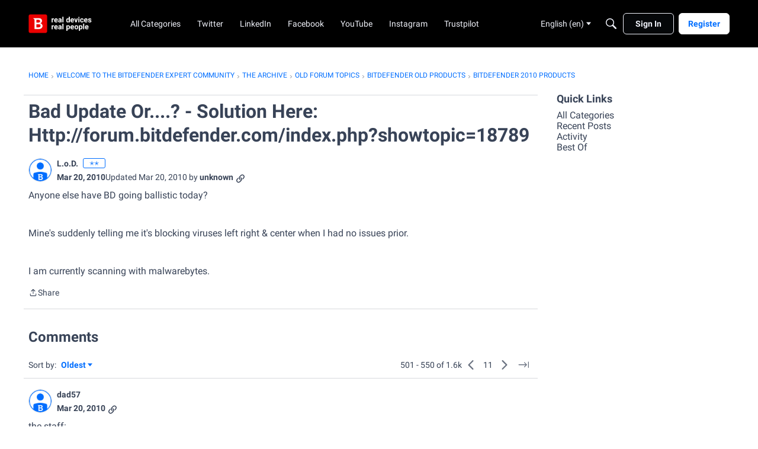

--- FILE ---
content_type: text/html; charset=utf-8
request_url: https://community.bitdefender.com/en/discussion/comment/79707
body_size: 131882
content:
<!DOCTYPE html>
<html lang="en"  style="min-height: 100%;">
    <head>
        <meta charset="utf-8">
        <meta http-equiv="X-UA-Compatible" content="IE=edge">
        <meta name="viewport" content="width=device-width, initial-scale=1">
        <title>Bad Update Or....? - Solution Here: Http://forum.bitdefender.com/index.php?showtopic=18789 - Expert Community</title>

<meta name="description" content="Anyone else have BD going ballistic today? Mine&#039;s suddenly telling me it&#039;s blocking viruses left right &amp; center when I had no issues prior. I am currently scanning with malwarebytes." />
<meta name="theme-color" content="#ff0000" />
<meta property="og:site_name" content="Expert Community" />
<meta property="og:title" content="Bad Update Or....? - Solution Here: Http://forum.bitdefender.com/index.php?showtopic=18789 - Expert Community" />
<meta property="og:description" content="Anyone else have BD going ballistic today? Mine&#039;s suddenly telling me it&#039;s blocking viruses left right &amp; center when I had no issues prior. I am currently scanning with malwarebytes." />
<meta property="og:url" content="https://community.bitdefender.com/en/discussion/18759/bad-update-or-solution-here-http-forum-bitdefender-com-index-php-showtopic-18789/p1" />
<meta property="og:image" content="https://us.v-cdn.net/6031943/uploads/VWP13XIPY3CC/social.jpg" />
<meta name="twitter:card" content="summary" />
<meta content="text/html; charset=utf-8" />
<meta name="google-site-verification" content="5IWndvZFXA96MFypSp2fms7A6fA2wkbqjf3k31ZISMk" />

<link rel="modulepreload" href="https://community.bitdefender.com/dist/v2/layouts/chunks/Breadcrumbs.CfCHNAL9.min.js" />
<link rel="modulepreload" href="https://community.bitdefender.com/dist/v2/layouts/chunks/QuickLinks.DamTBbTc.min.js" />
<link rel="modulepreload" href="https://community.bitdefender.com/dist/v2/layouts/chunks/NewPostMenu.DOoTOh-H.min.js" />
<link rel="modulepreload" href="https://community.bitdefender.com/dist/v2/layouts/chunks/addons/vanilla/OriginalPostAsset.BkCE4_JZ.min.js" />
<link rel="modulepreload" href="https://community.bitdefender.com/dist/v2/layouts/chunks/addons/vanilla/CreateCommentAsset.Ds_78eLf.min.js" />
<link rel="modulepreload" href="https://community.bitdefender.com/dist/v2/layouts/chunks/addons/vanilla/CommentThreadAsset._76iP5YI.min.js" />
<link rel="modulepreload" href="https://community.bitdefender.com/dist/v2/layouts/chunks/addons/vanilla/PostAttachmentsAsset.VswNOrqf.min.js" />
<link rel="modulepreload" href="https://community.bitdefender.com/dist/v2/layouts/chunks/addons/vanilla/PostMetaAsset.C-DtlDiE.min.js" />
<link rel="modulepreload" href="https://community.bitdefender.com/dist/v2/layouts/chunks/addons/vanilla/PostTagsAsset.D1XjnmO6.min.js" />
<link rel="modulepreload" href="https://community.bitdefender.com/dist/v2/layouts/vendor/vendor/react-core.BgLhaSja.min.js" />
<link rel="modulepreload" href="https://community.bitdefender.com/dist/v2/layouts/entries/layouts.CwOBmJST.min.js" />
<link rel="modulepreload" href="https://community.bitdefender.com/dist/v2/layouts/chunks/breadcrumbsStyles.BuPBBRun.min.js" />
<link rel="modulepreload" href="https://community.bitdefender.com/dist/v2/layouts/chunks/vendor/lodash.CM-NTfHi.min.js" />
<link rel="modulepreload" href="https://community.bitdefender.com/dist/v2/layouts/vendor/vendor/redux.D4LK-I4W.min.js" />
<link rel="modulepreload" href="https://community.bitdefender.com/dist/v2/layouts/vendor/vendor/react-spring.DXIfzgpn.min.js" />
<link rel="modulepreload" href="https://community.bitdefender.com/dist/v2/layouts/vendor/vendor/react-select.BG-kRqJv.min.js" />
<link rel="modulepreload" href="https://community.bitdefender.com/dist/v2/layouts/vendor/vendor/moment.BYTvHWBW.min.js" />
<link rel="modulepreload" href="https://community.bitdefender.com/dist/v2/layouts/vendor/reach-utils-owner-document.esm.opJMfN5I.min.js" />
<link rel="modulepreload" href="https://community.bitdefender.com/dist/v2/layouts/chunks/AiFAB.Dm4Z7g_6.min.js" />
<link rel="modulepreload" href="https://community.bitdefender.com/dist/v2/layouts/chunks/HomeWidgetContainer.B9B8qJdR.min.js" />
<link rel="modulepreload" href="https://community.bitdefender.com/dist/v2/layouts/chunks/ContributionItem.variables.KCIQFtqk.min.js" />
<link rel="modulepreload" href="https://community.bitdefender.com/dist/v2/layouts/chunks/addons/vanilla/Reactions.variables.zO5CmmQD.min.js" />
<link rel="modulepreload" href="https://community.bitdefender.com/dist/v2/layouts/chunks/addons/vanilla/ContentItem.Bq4kznS0.min.js" />
<link rel="modulepreload" href="https://community.bitdefender.com/dist/v2/layouts/chunks/SuggestedAnswerItem.B0KnorD7.min.js" />
<link rel="modulepreload" href="https://community.bitdefender.com/dist/v2/layouts/chunks/addons/vanilla/CommentEditor.D6078Rpm.min.js" />
<link rel="modulepreload" href="https://community.bitdefender.com/dist/v2/layouts/chunks/addons/vanilla/CommentsApi.CUawTbe8.min.js" />
<link rel="modulepreload" href="https://community.bitdefender.com/dist/v2/layouts/chunks/MentionsContext.OQh_J-uA.min.js" />
<link rel="modulepreload" href="https://community.bitdefender.com/dist/v2/layouts/chunks/addons/vanilla/CommentThreadAsset.nested.HsgmStIk.min.js" />
<link rel="modulepreload" href="https://community.bitdefender.com/dist/v2/layouts/chunks/addons/vanilla/Comments.hooks.BycgYWqU.min.js" />
<link rel="modulepreload" href="https://community.bitdefender.com/dist/v2/layouts/chunks/addons/vanilla/CommentsBulkActionsContext.kiVPVmE1.min.js" />
<link rel="modulepreload" href="https://community.bitdefender.com/dist/v2/layouts/chunks/addons/vanilla/DeleteCommentsForm.BHGcoOIW.min.js" />
<link rel="modulepreload" href="https://community.bitdefender.com/dist/v2/layouts/chunks/List.BAEsvNbw.min.js" />
<link rel="modulepreload" href="https://community.bitdefender.com/dist/v2/layouts/chunks/addons/vanilla/CommentsBulkActions.classes.3QYQh25g.min.js" />
<link rel="modulepreload" href="https://community.bitdefender.com/dist/v2/layouts/chunks/addons/vanilla/CommentEdit.Cir95HBu.min.js" />
<link rel="modulepreload" href="https://community.bitdefender.com/dist/v2/layouts/chunks/addons/vanilla/ContentItemAttachment.BTgJiXk_.min.js" />
<link rel="modulepreload" href="https://community.bitdefender.com/dist/v2/layouts/chunks/ListItem.DWamt1cW.min.js" />
<link rel="modulepreload" href="https://community.bitdefender.com/dist/v2/layouts/chunks/ListItem.styles.vuCKH5VB.min.js" />
<link rel="modulepreload" href="https://community.bitdefender.com/dist/v2/layouts/chunks/AttachmentLayout.DEzKdxSw.min.js" />
<link rel="modulepreload" href="https://community.bitdefender.com/dist/v2/layouts/chunks/TokenItem.B9azCAsU.min.js" />
<link rel="modulepreload" href="https://community.bitdefender.com/dist/v2/layouts/chunks/addons/dashboard/UserProfiles.types.toa7AX1Q.min.js" />
<link rel="stylesheet" type="text/css" href="https://community.bitdefender.com/dist/v2/layouts/chunks/addons/openapi-embed/QuickLinks.C0TktU-I.css" />
<link rel="stylesheet" type="text/css" href="https://community.bitdefender.com/dist/v2/layouts/chunks/addons/openapi-embed/layouts._xHqySZ2.css" />
<link rel="canonical" href="https://community.bitdefender.com/en/discussion/18759/bad-update-or-solution-here-http-forum-bitdefender-com-index-php-showtopic-18789/p1" />

<link rel="shortcut icon" href="https://us.v-cdn.net/6031943/uploads/favicon_b795ce01b31c715702eb793dccec4b9b.ico" type="image/x-icon" />

<script type="module" nonce="b79b1b5fb48e5a410c0a1421ab4625b5">window['vanillaInitialLayout'] = {"query":{"layoutViewType":"post","recordType":"comment","recordID":79707,"params":{"commentID":79707,"sort":null,"locale":"en","siteSectionID":"subcommunities-section-1"}},"data":{"layoutID":6,"name":"BitdefenderCommunity","layoutViewType":"discussion","isDefault":false,"layout":[{"$seoContent":"<section>\n<div class=\"seoSectionRow seoBreadcrumbs\"><div class='seoSectionPiece'><div class='sectionItem'><div class=\"pageBox\">\n        <ul class=\"linkList\">\n<li>\n<a href=\"https:\/\/community.bitdefender.com\/en\/\">Home<\/a>\n<\/li>\n<li>\n<a href=\"https:\/\/community.bitdefender.com\/en\/categories\">Welcome to the Bitdefender Expert Community<\/a>\n<\/li>\n<li>\n<a href=\"https:\/\/community.bitdefender.com\/en\/categories\/archive\">The Archive<\/a>\n<\/li>\n<li>\n<a href=\"https:\/\/community.bitdefender.com\/en\/categories\/172-old-forum-topics\">Old forum topics<\/a>\n<\/li>\n<li>\n<a href=\"https:\/\/community.bitdefender.com\/en\/categories\/131-bitdefender-old-products\">Bitdefender old products<\/a>\n<\/li>\n<li>\n<a href=\"https:\/\/community.bitdefender.com\/en\/categories\/190-bitdefender-2010-products\">Bitdefender 2010 products<\/a>\n<\/li>\n<\/ul>\n    <\/div><\/div><\/div><\/div>\n<div class=\"seoSectionColumn mainColumn\"><div class='seoSectionPiece'><div class='sectionItem'><h1>Bad Update Or....? - Solution Here: Http:\/\/forum.bitdefender.com\/index.php?showtopic=18789<\/h1>\n<div><a href=\"https:\/\/community.bitdefender.com\/en\/profile\/L.o.D.\" class=\"seoUser\">\n<img height=\"24px\" width=\"24px\" src=\"https:\/\/us.v-cdn.net\/6031943\/uploads\/defaultavatar\/nRMNNU2A3XB6S.jpg\" alt=\"Photo of L.o.D.\" \/>\n<span class=\"seoUserName\">L.o.D.<\/span>\n<\/a><\/div>\n<div class=\"userContent\">\n<p>Anyone else have BD going ballistic today?<\/p>\n<p><br\/>Mine's suddenly telling me it's blocking viruses left right &amp; center when I had no issues prior.<\/p>\n<p><br\/>I am currently scanning with malwarebytes.<\/p>\n<\/div><\/div><div class='sectionItem'><div class=\"pageBox\">\n        <div class=\"pageHeadingBox\">\n        <h2>Find more posts tagged with<\/h2>                    <\/div>\n        \n    <\/div><\/div><div class='sectionItem'><h2>Comments<\/h2>\n<div class=\"comment separated\">\n<div><a href=\"https:\/\/community.bitdefender.com\/en\/profile\/dad57\" class=\"seoUser\">\n<img height=\"24px\" width=\"24px\" src=\"https:\/\/us.v-cdn.net\/6031943\/uploads\/defaultavatar\/nRMNNU2A3XB6S.jpg\" alt=\"Photo of dad57\" \/>\n<span class=\"seoUserName\">dad57<\/span>\n<\/a><\/div>\n<div class=\"userContent\"><p>the staff:<\/p>\n<p><br\/>\"we are looking for a reliable solution, but now it's time to go to dinner and after the siesta we will look forward to find something\"<\/p>\n<p><br\/>shitdefender staff<\/p><\/div>\n<\/div>\n<div class=\"comment separated\">\n<div><a href=\"https:\/\/community.bitdefender.com\/en\/profile\/RazielXSR\" class=\"seoUser\">\n<img height=\"24px\" width=\"24px\" src=\"https:\/\/us.v-cdn.net\/6031943\/uploads\/defaultavatar\/nRMNNU2A3XB6S.jpg\" alt=\"Photo of RazielXSR\" \/>\n<span class=\"seoUserName\">RazielXSR<\/span>\n<\/a><\/div>\n<div class=\"userContent\"><p>This bites hard. I kept getting the trojan.fakealert.5 message from bitdefender, so figuring something got on there, and BD would need to run a scan to fully remove it, I ran a deep scan. It found like 40,000 infected files, and it asked me what I wanted to do with them. Well I choose quarantine, and all ###### broke loose. It basically made my computer unusable. It must have moved my display drivers or something, cause windows was just a blank screen with no image whatsoever. Restarting, even in safe mode gave me the same results. I tried repairing my installation using my windows disc, and that did not help. I basically had to resort to completely reinstalling windows. Thanks a bunch guys. Bought BD because it was the best rated on several sites I had researched, and the virus protection itself was responsible for doing enough damage to my system to make me have to reinstall? not cool at all. Next time I see something fishy I am going to check these forums first.<\/p><\/div>\n<\/div>\n<div class=\"comment separated\">\n<div><a href=\"https:\/\/community.bitdefender.com\/en\/profile\/greogory\" class=\"seoUser\">\n<img height=\"24px\" width=\"24px\" src=\"https:\/\/us.v-cdn.net\/6031943\/uploads\/defaultavatar\/nRMNNU2A3XB6S.jpg\" alt=\"Photo of greogory\" \/>\n<span class=\"seoUserName\">greogory<\/span>\n<\/a><\/div>\n<div class=\"userContent\"><p>This is terrible. My laptop is mostly fried because of this. I've been trying for 2 hours to restore the thousands of system and application files BDTS quarantined so I can login to work. My boss didn't believe me when I said I was unable to connect because my anti-virus software broke my laptop. Now he has seen the discussion, but told me I have to take an unpaid leave day because of this crap. Why did I pay for BDTS 2010?! My unpaid leave day has just cost me more than I can possibly afford.<\/p>\n<p><br\/>Thank you so much, BD, for the clear announcement (NOT!) and fast fix on your homepage. I had to connect and wait for a chat agent to tell me there might be a fix in this forum in 20 or 30 minutes. Great. How about you code your products so this doesn't happen in the first place? Is there a liability claim process for me to get reimbursed for my missed work day?<\/p><\/div>\n<\/div>\n<div class=\"comment separated\">\n<div><a href=\"https:\/\/community.bitdefender.com\/en\/profile\/scooter00\" class=\"seoUser\">\n<img height=\"24px\" width=\"24px\" src=\"https:\/\/us.v-cdn.net\/6031943\/uploads\/defaultavatar\/nRMNNU2A3XB6S.jpg\" alt=\"Photo of scooter00\" \/>\n<span class=\"seoUserName\">scooter00<\/span>\n<\/a><\/div>\n<div class=\"userContent\"><blockquote data-ipsquote=\"\" data-ipsquote-contentcommentid=\"79627\" data-ipsquote-username=\"Dolzhenko\" data-cite=\"Dolzhenko\" data-ipsquote-contentapp=\"forums\" data-ipsquote-contenttype=\"forums\" data-ipsquote-contentid=\"18759\" data-ipsquote-contentclass=\"forums_Topic\" class=\"blockquote\"><div class=\"blockquote-content\">I have the same update as you, automatic update says there's no new updates so i don't know how people have anything higher than...848<\/div><\/blockquote>\n<p><br\/>If anyone has info on a site where people affected by this are wanting action taken, PLEASE post it,or PM me..<\/p><\/div>\n<\/div>\n<div class=\"comment separated\">\n<div><a href=\"https:\/\/community.bitdefender.com\/en\/profile\/jcgriff2\" class=\"seoUser\">\n<img height=\"24px\" width=\"24px\" src=\"https:\/\/us.v-cdn.net\/6031943\/uploads\/ipb_avatars\/nav-32431.jpg\" alt=\"Photo of jcgriff2\" \/>\n<span class=\"seoUserName\">jcgriff2<\/span>\n<\/a><\/div>\n<div class=\"userContent\"><p>I see only x64 systems affected.<\/p>\n<p><br\/>Can someone please tell me if BitDefender is pure x64?<\/p>\n<p><br\/>I've seen \\system32 and \\syswow64 mentioned, but not \\sysnative.<\/p>\n<p><br\/>Thank You.<\/p>\n<p><br\/>John<\/p><\/div>\n<\/div>\n<div class=\"comment separated\">\n<div><a href=\"https:\/\/community.bitdefender.com\/en\/profile\/voidkahn\" class=\"seoUser\">\n<img height=\"24px\" width=\"24px\" src=\"https:\/\/us.v-cdn.net\/6031943\/uploads\/defaultavatar\/nRMNNU2A3XB6S.jpg\" alt=\"Photo of voidkahn\" \/>\n<span class=\"seoUserName\">voidkahn<\/span>\n<\/a><\/div>\n<div class=\"userContent\"><blockquote data-ipsquote=\"\" data-ipsquote-contentcommentid=\"79609\" data-ipsquote-username=\"Daktari\" data-cite=\"Daktari\" data-ipsquote-contentapp=\"forums\" data-ipsquote-contenttype=\"forums\" data-ipsquote-contentid=\"18759\" data-ipsquote-contentclass=\"forums_Topic\" class=\"blockquote\"><div class=\"blockquote-content\">This may be a stupid question, but should I shut down my computer or will that simply risk my not being able to start Windows again?  Is there anything I should be doing to protect my computer? Earlier, I had to do a system restore from safe mode just so I could get past the Master Password from my Windows 7 start page--BitDefender even allowed my startup screen to fail.  This is an extraordinary screw up.  Extraordinary!<\/div><\/blockquote>\n<p><br\/>Did you install the update?<\/p>\n<p><br\/>Here's the link:  <a href=\"http:\/\/www.bitdefender.com\/site\/view\/Desktop-Products-Updates.html\" rel=\"external nofollow\">http:\/\/www.bitdefender.com\/site\/view\/Deskt...ts-Updates.html<\/a><\/p>\n<p><br\/>After that if your computer seems quite ok then you should be able to restart.<\/p>\n<p><br\/>Here's what I did:<\/p>\n<p><br\/>1- Installed the update.<\/p>\n<p><br\/>2- Restored every quarantined file I could, most in system32 didn't but the repair fixed it.<\/p>\n<p><br\/>3- Rebooted<\/p>\n<p><br\/>4- Repair started on it's own, but maybe you would want to start it by yourself in case (click F8 after BIOS) it doesn't start (probably means you don't have to though).<\/p>\n<p><br\/>5- Repair said it couldn't fix all the problems. Clicked finish to shut my computer down.<\/p>\n<p><br\/>6- Started in safe mode, 2 seconds after I restarted the computer (=<\/p>\n<p><br\/>7- The computer started again with no problems and apparently the repair did it's job because I can now listen to music again.<\/p>\n<p><br\/>I'm ignoring the files shown in quarantine but hopefully BD will do something about it but apparently there are new copies made anyways and all is ok (=<\/p>\n<p><br\/>BD should compensate us greately (=<\/p><\/div>\n<\/div>\n<div class=\"comment separated\">\n<div><a href=\"https:\/\/community.bitdefender.com\/en\/profile\/subexpression\" class=\"seoUser\">\n<img height=\"24px\" width=\"24px\" src=\"https:\/\/us.v-cdn.net\/6031943\/uploads\/ipb_avatars\/nphoto-32452.jpg\" alt=\"Photo of subexpression\" \/>\n<span class=\"seoUserName\">subexpression<\/span>\n<\/a><\/div>\n<div class=\"userContent\"><blockquote data-ipsquote=\"\" data-ipsquote-contentcommentid=\"79577\" data-ipsquote-username=\"AndreiRC\" data-cite=\"AndreiRC\" data-ipsquote-contentapp=\"forums\" data-ipsquote-contenttype=\"forums\" data-ipsquote-contentid=\"18759\" data-ipsquote-contentclass=\"forums_Topic\" class=\"blockquote\"><div class=\"blockquote-content\">The problem described in this thread is affecting 64bit systems. Are you sure that your system is 32bit? Because this problem shouldn't be affecting you, according to what was said until now.<\/div><\/blockquote>\n<p><br\/>Yeah, it's a 64bit system.<\/p>\n<p><br\/>I couldn't remember which disc I used when I installed it...the 32bit, or the 64bit...and it was the 64bit.<\/p>\n<p><br\/>I change operating systems so often on my home entertainment computer, I tend to forget.<\/p>\n<p><br\/>Whereas, my dev computers are used much more frequently...and my needs are specific.<\/p>\n<p><br\/>I'm downloading Firefox for the second time - it was trashed a few hours ago. <\/p>\n<p><br\/>Then, I'm going to download BitDefender again...it too was trashed.<\/p><\/div>\n<\/div>\n<div class=\"comment separated\">\n<div><a href=\"https:\/\/community.bitdefender.com\/en\/profile\/Toni7\" class=\"seoUser\">\n<img height=\"24px\" width=\"24px\" src=\"https:\/\/us.v-cdn.net\/6031943\/uploads\/defaultavatar\/nRMNNU2A3XB6S.jpg\" alt=\"Photo of Toni7\" \/>\n<span class=\"seoUserName\">Toni7<\/span>\n<\/a><\/div>\n<div class=\"userContent\"><p>Second time BD is ruining my PC ( after VISTA SP3 component being considered as malware ) ...<\/p><\/div>\n<\/div>\n<div class=\"comment separated\">\n<div><a href=\"https:\/\/community.bitdefender.com\/en\/profile\/CoolCalmCollected\" class=\"seoUser\">\n<img height=\"24px\" width=\"24px\" src=\"https:\/\/us.v-cdn.net\/6031943\/uploads\/defaultavatar\/nRMNNU2A3XB6S.jpg\" alt=\"Photo of CoolCalmCollected\" \/>\n<span class=\"seoUserName\">CoolCalmCollected<\/span>\n<\/a><\/div>\n<div class=\"userContent\"><p>Woah....uhhh..update is downloaded but stuck at \" installing updates...\" And when I go to restore file by file..it says the file already exists, asks if I want to replace....click ok and then it says can not find the file..only option after that is cancel....so0o0o how do I restore the billion files in my quarantine? or should I just give up and re format my pc and start from scratch? although I did like one guy's advice of using the partition disks to repair windows and then system restore to an earlier time...but the results are questionable. atleast with the re-formatting I know my pc will be *almost* back to normal. And where can I go for up to date info? because this spot is getting jam-packed with the same **** over and over and over again? no offense people, I'm buggin out too, but cool, calm, collected is the best way to get the best results.<\/p><\/div>\n<\/div>\n<div class=\"comment separated\">\n<div><a href=\"https:\/\/community.bitdefender.com\/en\/profile\/carltonf\" class=\"seoUser\">\n<img height=\"24px\" width=\"24px\" src=\"https:\/\/us.v-cdn.net\/6031943\/uploads\/defaultavatar\/nRMNNU2A3XB6S.jpg\" alt=\"Photo of carltonf\" \/>\n<span class=\"seoUserName\">carltonf<\/span>\n<\/a><\/div>\n<div class=\"userContent\"><p>i was at the match when my daughter rang in a panic - she'd been composing her portfolio for art a-level.  My son is doing his final work for geography gcse, so i thought it was safest to turn off the PCs.  Mistake.  It's taken me 3 hours to get their machine up and running.  Eventually got the Windows7 disc to do a recovery, boot up in Safe mode, and disable Bitdefender.  Not sure if I will try and get a refund and buy Kapersky, or trust their fix.  Never had a problem before.  Will be spending tomorrow dumping off severla Gb of photos and coursework onto DVDs - let this be a lesson to us all about backing up!!<\/p>\n<p><br\/>Come on though Bitdefender - get this posted on your HOME PAGE and get it sorted soon.<\/p><\/div>\n<\/div>\n<div class=\"comment separated\">\n<div><a href=\"https:\/\/community.bitdefender.com\/en\/profile\/thedukesd\" class=\"seoUser\">\n<img height=\"24px\" width=\"24px\" src=\"https:\/\/us.v-cdn.net\/6031943\/uploads\/defaultavatar\/nRMNNU2A3XB6S.jpg\" alt=\"Photo of thedukesd\" \/>\n<span class=\"seoUserName\">thedukesd<\/span>\n<\/a><\/div>\n<div class=\"userContent\"><p>When u don't test an update this is what it's happening... But from what I saw those days few firms are actually testing the things they release as they should do. No offence but most of the test teams are a bad joke (all of them will say they have a test team but bugs that will notice in 10s after the patch that happens prove that there is no test team).<\/p>\n<p><br\/>Lucky me I disabled bitdefender after it quarantined calc.exe. The name of the so called virus make me thing it's a false positive... But well not many people thinks like me...<\/p>\n<p><br\/>What can I say... I will just change the antivirus. Why? There is sentence in romanian: \"If it happened once, surely it will happen again.\"<\/p><\/div>\n<\/div>\n<div class=\"comment separated\">\n<div><a href=\"https:\/\/community.bitdefender.com\/en\/profile\/dad57\" class=\"seoUser\">\n<img height=\"24px\" width=\"24px\" src=\"https:\/\/us.v-cdn.net\/6031943\/uploads\/defaultavatar\/nRMNNU2A3XB6S.jpg\" alt=\"Photo of dad57\" \/>\n<span class=\"seoUserName\">dad57<\/span>\n<\/a><\/div>\n<div class=\"userContent\"><p>The problem is only on MS platforms or on linux too?<\/p><\/div>\n<\/div>\n<div class=\"comment separated\">\n<div><a href=\"https:\/\/community.bitdefender.com\/en\/profile\/dannnyy\" class=\"seoUser\">\n<img height=\"24px\" width=\"24px\" src=\"https:\/\/us.v-cdn.net\/6031943\/uploads\/defaultavatar\/nRMNNU2A3XB6S.jpg\" alt=\"Photo of dannnyy\" \/>\n<span class=\"seoUserName\">dannnyy<\/span>\n<\/a><\/div>\n<div class=\"userContent\"><blockquote data-ipsquote=\"\" data-ipsquote-contentcommentid=\"79625\" data-ipsquote-username=\"Snacko\" data-cite=\"Snacko\" data-ipsquote-contentapp=\"forums\" data-ipsquote-contenttype=\"forums\" data-ipsquote-contentid=\"18759\" data-ipsquote-contentclass=\"forums_Topic\" class=\"blockquote\"><div class=\"blockquote-content\">Thanks, my last update was 7.30848, so I guess that was not the fix?<p class=\"blockquote-line\"><br\/>Where did you find that info?<\/p>\n<p class=\"blockquote-line\"><br\/>Thanks again,<\/p>\n<p class=\"blockquote-line\"><br\/>Snacko<\/p>\n<\/div><\/blockquote>\n<p><br\/>\"Thanks, my last update was 7.30848, so I guess that was not the fix?\"<\/p>\n<p><br\/>I also had 7.30848 and the problem was present.<\/p>\n<p><br\/>I analyzed ?:\\Program Files\\Common Files\\BitDefender\\BitDefender Threat Scanner, more exactly C:\\Program Files\\Common Files\\BitDefender\\BitDefender Threat Scanner\\av64bit_17427\\Plugins\\update.txt.<\/p><\/div>\n<\/div>\n<div class=\"comment separated\">\n<div><a href=\"https:\/\/community.bitdefender.com\/en\/profile\/Fubar007\" class=\"seoUser\">\n<img height=\"24px\" width=\"24px\" src=\"https:\/\/us.v-cdn.net\/6031943\/uploads\/defaultavatar\/nRMNNU2A3XB6S.jpg\" alt=\"Photo of Fubar007\" \/>\n<span class=\"seoUserName\">Fubar007<\/span>\n<\/a><\/div>\n<div class=\"userContent\"><p>East Coast USA. I have the problem on Win 7 64 bit (11,000 + infections) but cannot see that I have bitdefender installed. Does anyone know if it is the software used by The Shield Deluxe? I suspect so. Maybe it is also on Malwarebytes? I uninstalled The Shield and reinstalled it and updated, but it is still finding infected files; so I turned it off.<\/p><\/div>\n<\/div>\n<div class=\"comment separated\">\n<div><a href=\"https:\/\/community.bitdefender.com\/en\/profile\/AndreiRC\" class=\"seoUser\">\n<img height=\"24px\" width=\"24px\" src=\"https:\/\/us.v-cdn.net\/6031943\/uploads\/defaultavatar\/nRMNNU2A3XB6S.jpg\" alt=\"Photo of AndreiRC\" \/>\n<span class=\"seoUserName\">AndreiRC<\/span>\n<\/a><\/div>\n<div class=\"userContent\"><blockquote data-ipsquote=\"\" data-ipsquote-contentcommentid=\"79638\" data-ipsquote-username=\"subexpression\" data-cite=\"subexpression\" data-ipsquote-contentapp=\"forums\" data-ipsquote-contenttype=\"forums\" data-ipsquote-contentid=\"18759\" data-ipsquote-contentclass=\"forums_Topic\" class=\"blockquote\"><div class=\"blockquote-content\">Yeah, it's a 64bit system.<p class=\"blockquote-line\"><br\/>I couldn't remember which disc I used when I installed it...the 32bit, or the 64bit...and it was the 64bit.<\/p>\n<p class=\"blockquote-line\"><br\/>I change operating systems so often on my home entertainment computer, I tend to forget.<\/p>\n<p class=\"blockquote-line\"><br\/>Whereas, my dev computers are used much more frequently...and my needs are specific.<\/p>\n<p class=\"blockquote-line\"><br\/>I'm downloading Firefox for the second time - it was trashed a few hours ago. <\/p>\n<p class=\"blockquote-line\"><br\/>Then, I'm going to download BitDefender again...it too was trashed.<\/p>\n<\/div><\/blockquote>\n<p><br\/>You were getting me worried for a moment there.<\/p>\n<p><br\/>What a mess. <img src=\"https:\/\/us.v-cdn.net\/6031943\/uploads\/ipb_attachments\/emoticons\/default_sad.png\" alt=\":(\" srcset=\"https:\/\/us.v-cdn.net\/cdn-cgi\/image\/quality=80,format=auto,fit=scale-down,height=300,width=300\/6031943\/uploads\/ipb_attachments\/emoticons\/default_sad.png 300w, https:\/\/us.v-cdn.net\/cdn-cgi\/image\/quality=80,format=auto,fit=scale-down,height=600,width=600\/6031943\/uploads\/ipb_attachments\/emoticons\/default_sad.png 600w, https:\/\/us.v-cdn.net\/cdn-cgi\/image\/quality=80,format=auto,fit=scale-down,height=800,width=800\/6031943\/uploads\/ipb_attachments\/emoticons\/default_sad.png 800w, https:\/\/us.v-cdn.net\/cdn-cgi\/image\/quality=80,format=auto,fit=scale-down,height=1200,width=1200\/6031943\/uploads\/ipb_attachments\/emoticons\/default_sad.png 1200w, https:\/\/us.v-cdn.net\/cdn-cgi\/image\/quality=80,format=auto,fit=scale-down,height=1600,width=1600\/6031943\/uploads\/ipb_attachments\/emoticons\/default_sad.png 1600w, https:\/\/us.v-cdn.net\/cdn-cgi\/image\/quality=80,format=auto,fit=scale-down,height=2000,width=2000\/6031943\/uploads\/ipb_attachments\/emoticons\/default_sad.png 2000w, https:\/\/us.v-cdn.net\/6031943\/uploads\/ipb_attachments\/emoticons\/default_sad.png\" width=\"20\" height=\"20\" loading=\"lazy\" style=\"height: 20px; width: 20px\" sizes=\"100vw\" class=\"embedImage-img importedEmbed-img\"><\/img> All I can say is ... good luck to everyone with the repairs.<\/p><\/div>\n<\/div>\n<div class=\"comment separated\">\n<div><a href=\"https:\/\/community.bitdefender.com\/en\/profile\/Demoblaster\" class=\"seoUser\">\n<img height=\"24px\" width=\"24px\" src=\"https:\/\/us.v-cdn.net\/6031943\/uploads\/defaultavatar\/nRMNNU2A3XB6S.jpg\" alt=\"Photo of Demoblaster\" \/>\n<span class=\"seoUserName\">Demoblaster<\/span>\n<\/a><\/div>\n<div class=\"userContent\"><blockquote data-ipsquote=\"\" data-ipsquote-contentcommentid=\"79636\" data-ipsquote-username=\"J. C. Griffith MVP\" data-cite=\"J. C. Griffith MVP\" data-ipsquote-contentapp=\"forums\" data-ipsquote-contenttype=\"forums\" data-ipsquote-contentid=\"18759\" data-ipsquote-contentclass=\"forums_Topic\" class=\"blockquote\"><div class=\"blockquote-content\">I see only x64 systems affected.<p class=\"blockquote-line\"><br\/>Can someone please tell me if BitDefender is pure x64?<\/p>\n<p class=\"blockquote-line\"><br\/>I've seen \\system32 and \\syswow64 mentioned, but not \\sysnative.<\/p>\n<p class=\"blockquote-line\"><br\/>Thank You.<\/p>\n<p class=\"blockquote-line\"><br\/>John<\/p>\n<\/div><\/blockquote>\n<p><br\/>Bitdefender works on both 32-bit and 64-bit Operating Systems. This problem only seems to be affecting users that are using a Windows 64-Bit Operating system (Vista or Windows 7)<\/p><\/div>\n<\/div>\n<div class=\"comment separated\">\n<div><a href=\"https:\/\/community.bitdefender.com\/en\/profile\/TheBigPJ\" class=\"seoUser\">\n<img height=\"24px\" width=\"24px\" src=\"https:\/\/us.v-cdn.net\/6031943\/uploads\/defaultavatar\/nRMNNU2A3XB6S.jpg\" alt=\"Photo of TheBigPJ\" \/>\n<span class=\"seoUserName\">TheBigPJ<\/span>\n<\/a><\/div>\n<div class=\"userContent\"><blockquote data-ipsquote=\"\" data-ipsquote-contentcommentid=\"79525\" data-ipsquote-username=\"andre1990\" data-cite=\"andre1990\" data-ipsquote-contentapp=\"forums\" data-ipsquote-contenttype=\"forums\" data-ipsquote-contentid=\"18759\" data-ipsquote-contentclass=\"forums_Topic\" class=\"blockquote\"><div class=\"blockquote-content\">i hate people like you.....just shut up. We have all been affected badly, deal with it. I've lost lots, but it's one of those things that happens.<p class=\"blockquote-line\"><br\/>Oh man....get a grip<\/p>\n<\/div><\/blockquote>\n<p><br\/>Ok - so how many times do you want your pc to go down before you change your view?<\/p>\n<p><br\/>EULA - Product Liability protects users from this. EU law says a product can not have a 'no liability' - so compensation is due. How much media this gets will be determined by how bitdefender handle this.<\/p>\n<p><br\/>Will it be handled internally? Extending software license will not be enough. Check the case law. It is an unacceptable form of compensation. At VERY minimum the product price should be returned. But I think personally as a opinion due to them already accepting 'it was there fault' the componsatory amount cannot be minimum - it must be more.<\/p><\/div>\n<\/div>\n<div class=\"comment separated\">\n<div><a href=\"https:\/\/community.bitdefender.com\/en\/profile\/yiata\" class=\"seoUser\">\n<img height=\"24px\" width=\"24px\" src=\"https:\/\/us.v-cdn.net\/6031943\/uploads\/defaultavatar\/nRMNNU2A3XB6S.jpg\" alt=\"Photo of yiata\" \/>\n<span class=\"seoUserName\">yiata<\/span>\n<\/a><\/div>\n<div class=\"userContent\"><blockquote data-ipsquote=\"\" data-ipsquote-contentcommentid=\"79563\" data-ipsquote-username=\"moguai\" data-cite=\"moguai\" data-ipsquote-contentapp=\"forums\" data-ipsquote-contenttype=\"forums\" data-ipsquote-contentid=\"18759\" data-ipsquote-contentclass=\"forums_Topic\" class=\"blockquote\"><div class=\"blockquote-content\">this will never happen again.it was just a human error.we all do mistakes.a fix will be made soon for all users.<\/div><\/blockquote>\n<p><br\/>Just want to confirm - do you work for BitDefender? If so, can you state that somewhere? If not, then how do you know enough to make your statement?<\/p><\/div>\n<\/div>\n<div class=\"comment separated\">\n<div><a href=\"https:\/\/community.bitdefender.com\/en\/profile\/Mikal\" class=\"seoUser\">\n<img height=\"24px\" width=\"24px\" src=\"https:\/\/us.v-cdn.net\/6031943\/uploads\/defaultavatar\/nRMNNU2A3XB6S.jpg\" alt=\"Photo of Mikal\" \/>\n<span class=\"seoUserName\">Mikal<\/span>\n<\/a><\/div>\n<div class=\"userContent\"><blockquote data-ipsquote=\"\" data-ipsquote-contentcommentid=\"79626\" data-ipsquote-username=\"Mikal\" data-cite=\"Mikal\" data-ipsquote-contentapp=\"forums\" data-ipsquote-contenttype=\"forums\" data-ipsquote-contentid=\"18759\" data-ipsquote-contentclass=\"forums_Topic\" class=\"blockquote\"><div class=\"blockquote-content\">OK. For the latecomers. I was on page one when this started and had 2 PCs impacted.<p class=\"blockquote-line\"><br\/>The first I one finger soluted and I started again in Safemode. No harm done.<\/p>\n<p class=\"blockquote-line\"><br\/>The second I waited for the resolution from Bitdefender which did not work for me. So I one fingered this one too and restarted in safe mode. Again no harm done. This was with 1300 files in quarantine. I wish I hadn't waited.<\/p>\n<p class=\"blockquote-line\"><br\/>Oh, and make sure your internet connection is disconnected before the saluting. Doddle.<\/p>\n<p class=\"blockquote-line\"><br\/>So from my experience do not let Windows try to fix itself as some seem to have tried as this only digs a deeper hole. Safe mode is the way forward.<\/p>\n<p class=\"blockquote-line\"><br\/>IMO if you have restore points set for Windows there shouldn't have been too much impact. Immediate cost to me is about \u00a31,000 and I think I've saved the contract since the third party has been following the saga on here. I have already replaced Bitdefender and gone back to my tried and tested vendor, Norman. I will be looking for a refund of the Bitdefender license as a start.<\/p>\n<\/div><\/blockquote>\n<p><br\/>Using the system I used above, there is no need to restore anything in quarantine. It's quick, nasty and works.<\/p><\/div>\n<\/div>\n<div class=\"comment separated\">\n<div><a href=\"https:\/\/community.bitdefender.com\/en\/profile\/andre1990\" class=\"seoUser\">\n<img height=\"24px\" width=\"24px\" src=\"https:\/\/us.v-cdn.net\/6031943\/uploads\/defaultavatar\/nRMNNU2A3XB6S.jpg\" alt=\"Photo of andre1990\" \/>\n<span class=\"seoUserName\">andre1990<\/span>\n<\/a><\/div>\n<div class=\"userContent\"><blockquote data-ipsquote=\"\" data-ipsquote-contentcommentid=\"79656\" data-ipsquote-username=\"yiata\" data-cite=\"yiata\" data-ipsquote-contentapp=\"forums\" data-ipsquote-contenttype=\"forums\" data-ipsquote-contentid=\"18759\" data-ipsquote-contentclass=\"forums_Topic\" class=\"blockquote\"><div class=\"blockquote-content\">Just want to confirm - do you work for BitDefender? If so, can you state that somewhere? If not, then how do you know enough to make your statement?<\/div><\/blockquote>\n<p><br\/>oh man...its called f**ing life. <\/p>\n<p><br\/>Im prepared to deal with one incident like this. Norton is a bag of crap, Kaspersky runs wild. Don't know any others, but BD has been great, low CPU useage, good protection etc. Ok, ive had a sh*t day today trying to save my pc, but it doesnt put me off for BD for good.<\/p><\/div>\n<\/div>\n<div class=\"comment separated\">\n<div><a href=\"https:\/\/community.bitdefender.com\/en\/profile\/Kukulcan\" class=\"seoUser\">\n<img height=\"24px\" width=\"24px\" src=\"https:\/\/us.v-cdn.net\/6031943\/uploads\/defaultavatar\/nRMNNU2A3XB6S.jpg\" alt=\"Photo of Kukulcan\" \/>\n<span class=\"seoUserName\">Kukulcan<\/span>\n<\/a><\/div>\n<div class=\"userContent\"><blockquote data-ipsquote=\"\" data-ipsquote-contentcommentid=\"79638\" data-ipsquote-username=\"subexpression\" data-cite=\"subexpression\" data-ipsquote-contentapp=\"forums\" data-ipsquote-contenttype=\"forums\" data-ipsquote-contentid=\"18759\" data-ipsquote-contentclass=\"forums_Topic\" class=\"blockquote\"><div class=\"blockquote-content\">I'm downloading Firefox for the second time - it was trashed a few hours ago. <p class=\"blockquote-line\"><br\/>Then, I'm going to download BitDefender again...it too was trashed.<\/p>\n<\/div><\/blockquote>\n<p><br\/>Good luck with reinstalling Bitdefender. I booted in safe mode and deleted all the stuff I could find, still Bitdefender refuses to install because if finds stuff from the old install.<\/p><\/div>\n<\/div>\n<div class=\"comment separated\">\n<div><a href=\"https:\/\/community.bitdefender.com\/en\/profile\/cLutch.\" class=\"seoUser\">\n<img height=\"24px\" width=\"24px\" src=\"https:\/\/us.v-cdn.net\/6031943\/uploads\/defaultavatar\/nRMNNU2A3XB6S.jpg\" alt=\"Photo of cLutch.\" \/>\n<span class=\"seoUserName\">cLutch.<\/span>\n<\/a><\/div>\n<div class=\"userContent\"><p>I can't even open BD it says \"The program can't start because txmlutil.dll is missing from your computer. Try reinstalling the program to fix this problem. I also have several other programs that can't run such as Adobe products, flash player. My wireless internet does not work as well. How can i fix this Trojan.fakealert if i can't even open BD? It won't let me reinstall either.<\/p>\n<p><br\/>HELP PLEASE.<\/p><\/div>\n<\/div>\n<div class=\"comment separated\">\n<div><a href=\"https:\/\/community.bitdefender.com\/en\/profile\/drew.dubois\" class=\"seoUser\">\n<img height=\"24px\" width=\"24px\" src=\"https:\/\/us.v-cdn.net\/6031943\/uploads\/defaultavatar\/nRMNNU2A3XB6S.jpg\" alt=\"Photo of drew.dubois\" \/>\n<span class=\"seoUserName\">drew.dubois<\/span>\n<\/a><\/div>\n<div class=\"userContent\"><p><b>I am highly disappointed by bitdefender<\/b> <\/p>\n<p><br\/><span style=\"color:#FF0000;\"><span>I hope they know that with a good lawyer this could be considered Cyber Terrorism! Although that's taking it to extremes, I lost $1000 Dollars today not to mention my blood pressure must have skyrocketed to 300\/200.<\/span><\/span><\/p><\/div>\n<\/div>\n<div class=\"comment separated\">\n<div><a href=\"https:\/\/community.bitdefender.com\/en\/profile\/hero0204\" class=\"seoUser\">\n<img height=\"24px\" width=\"24px\" src=\"https:\/\/us.v-cdn.net\/6031943\/uploads\/defaultavatar\/nRMNNU2A3XB6S.jpg\" alt=\"Photo of hero0204\" \/>\n<span class=\"seoUserName\">hero0204<\/span>\n<\/a><\/div>\n<div class=\"userContent\"><p>what should i do now to wait until BD can solve these trojan! <\/p>\n<p><br\/>i'm freaking out right now bc 11K + files being infected!<\/p>\n<p><br\/>please help<\/p><\/div>\n<\/div>\n<div class=\"comment separated\">\n<div><a href=\"https:\/\/community.bitdefender.com\/en\/profile\/Lionet\" class=\"seoUser\">\n<img height=\"24px\" width=\"24px\" src=\"https:\/\/us.v-cdn.net\/6031943\/uploads\/ipb_avatars\/nmignonne.jpg.8a939a7ec51353f84c794d4dcdd53be4.jpg\" alt=\"Photo of Lionet\" \/>\n<span class=\"seoUserName\">Lionet<\/span>\n<\/a><\/div>\n<div class=\"userContent\"><blockquote data-ipsquote=\"\" data-ipsquote-contentcommentid=\"79602\" data-ipsquote-username=\"Chimel\" data-cite=\"Chimel\" data-ipsquote-contentapp=\"forums\" data-ipsquote-contenttype=\"forums\" data-ipsquote-contentid=\"18759\" data-ipsquote-contentclass=\"forums_Topic\" class=\"blockquote\"><div class=\"blockquote-content\">This thread is actually not very helpful and shows its limitations, good luck finding the solution to your problem in its dozens of pages.<\/div><\/blockquote>\n<p><br\/>True, but what could we do when we loose almost everything?<\/p>\n<p><br\/><\/p>\n<blockquote data-ipsquote=\"\" data-ipsquote-contentcommentid=\"79602\" data-ipsquote-username=\"Chimel\" data-cite=\"Chimel\" data-ipsquote-contentapp=\"forums\" data-ipsquote-contenttype=\"forums\" data-ipsquote-contentid=\"18759\" data-ipsquote-contentclass=\"forums_Topic\" class=\"blockquote\"><div class=\"blockquote-content\">There should be a dedicated technical support thread format, with buttons such as \"I also need an answer\" and the possibility to flag a comment as \"Best answer\", like in other professional technical support forums, so you can get notified of answers by email..<\/div><\/blockquote>\n<p><br\/>I guess it would be costly to get this kind of service.<\/p>\n<p><br\/><\/p>\n<blockquote data-ipsquote=\"\" data-ipsquote-contentcommentid=\"79602\" data-ipsquote-username=\"Chimel\" data-cite=\"Chimel\" data-ipsquote-contentapp=\"forums\" data-ipsquote-contenttype=\"forums\" data-ipsquote-contentid=\"18759\" data-ipsquote-contentclass=\"forums_Topic\" class=\"blockquote\"><div class=\"blockquote-content\">I am lucky I didn't have my computer running overnight<\/div><\/blockquote>\n<p><br\/>Yes sir!<\/p>\n<p><br\/>I did not put my computer with BD linked to internet since yesterday. I'll wait for a few days...<\/p>\n<p><br\/><\/p>\n<blockquote data-ipsquote=\"\" data-ipsquote-contentcommentid=\"79602\" data-ipsquote-username=\"Chimel\" data-cite=\"Chimel\" data-ipsquote-contentapp=\"forums\" data-ipsquote-contenttype=\"forums\" data-ipsquote-contentid=\"18759\" data-ipsquote-contentclass=\"forums_Topic\" class=\"blockquote\"><div class=\"blockquote-content\">I really expect BD to explain thoroughly what happened e the operating system cannot be salvaged or rebooted.)<\/div><\/blockquote>\n<p><br\/>Indeed, a malware could hardly have made such a nuisance to so many people!<\/p>\n<p><br\/><\/p>\n<blockquote data-ipsquote=\"\" data-ipsquote-contentcommentid=\"79602\" data-ipsquote-username=\"Chimel\" data-cite=\"Chimel\" data-ipsquote-contentapp=\"forums\" data-ipsquote-contenttype=\"forums\" data-ipsquote-contentid=\"18759\" data-ipsquote-contentclass=\"forums_Topic\" class=\"blockquote\"><div class=\"blockquote-content\">And I'll be waiting for my \"I survived Trojan.FakeAlert.5\" t-shirt.<\/div><\/blockquote>\n<p><br\/>A good idea. I wish I had a t-shirt too! However let's not dream...<\/p>\n<p><br\/>A few ideas I have been following for several years (because a colleague and competitor - Trend Micro - did the same blunder several years ago):<\/p>\n<p><br\/><u><b>Never install the update of any software on all the computers the same day.<\/b><\/u><\/p>\n<p><br\/>I follow the rule with free or subscribed software (CCleaner, Anydvd, Counterspy and so on.)<\/p>\n<p><br\/>I always wait for a few days!<\/p>\n<p><br\/><u>Check the action of the antivirus and never choose \"destroy the suspect file\", always choose the \"quarantine\" mode.<\/u><\/p>\n<p><br\/>I guess it does not help a lot when the downloaded software creates such a havoc...<\/p>\n<p><br\/>I am not a computer geek at all, just an old \"advanced beginner\" but I suffered formerly for not having followed the two \"rules\"...<\/p>\n<p><br\/>Good luck to everybody, and maybe BD sellers will give a<b> virtual<\/b> t-shirt for clients of Black saturday 20th march?<\/p>\n<p><br\/><img src=\"https:\/\/us.v-cdn.net\/6031943\/uploads\/ipb_attachments\/emoticons\/default_huh.png\" alt=\":huh:\" loading=\"lazy\" srcset=\"https:\/\/us.v-cdn.net\/cdn-cgi\/image\/quality=80,format=auto,fit=scale-down,height=300,width=300\/6031943\/uploads\/ipb_attachments\/emoticons\/default_huh.png 300w, https:\/\/us.v-cdn.net\/cdn-cgi\/image\/quality=80,format=auto,fit=scale-down,height=600,width=600\/6031943\/uploads\/ipb_attachments\/emoticons\/default_huh.png 600w, https:\/\/us.v-cdn.net\/cdn-cgi\/image\/quality=80,format=auto,fit=scale-down,height=800,width=800\/6031943\/uploads\/ipb_attachments\/emoticons\/default_huh.png 800w, https:\/\/us.v-cdn.net\/cdn-cgi\/image\/quality=80,format=auto,fit=scale-down,height=1200,width=1200\/6031943\/uploads\/ipb_attachments\/emoticons\/default_huh.png 1200w, https:\/\/us.v-cdn.net\/cdn-cgi\/image\/quality=80,format=auto,fit=scale-down,height=1600,width=1600\/6031943\/uploads\/ipb_attachments\/emoticons\/default_huh.png 1600w, https:\/\/us.v-cdn.net\/cdn-cgi\/image\/quality=80,format=auto,fit=scale-down,height=2000,width=2000\/6031943\/uploads\/ipb_attachments\/emoticons\/default_huh.png 2000w, https:\/\/us.v-cdn.net\/6031943\/uploads\/ipb_attachments\/emoticons\/default_huh.png\" sizes=\"100vw\" class=\"embedImage-img importedEmbed-img\"><\/img><\/p>\n<p><br\/>L.<\/p><\/div>\n<\/div>\n<div class=\"comment separated\">\n<div><a href=\"https:\/\/community.bitdefender.com\/en\/profile\/TheBigPJ\" class=\"seoUser\">\n<img height=\"24px\" width=\"24px\" src=\"https:\/\/us.v-cdn.net\/6031943\/uploads\/defaultavatar\/nRMNNU2A3XB6S.jpg\" alt=\"Photo of TheBigPJ\" \/>\n<span class=\"seoUserName\">TheBigPJ<\/span>\n<\/a><\/div>\n<div class=\"userContent\"><p>\"In no event shall BITDEFENDER be liable for any damages of any kind, including, without limitation, direct or indirect damages arising out of the use, performance, or delivery of BitDefender, even if BITDEFENDER has been advised of the existence or possibility of such damages. SOME STATES DO NOT ALLOW THE LIMITATION OR EXCLUSION OF LIABILITY FOR INCIDENTAL OR CONSEQUENTIAL DAMAGES, SO THE ABOVE LIMITATION OR EXCLUSION MAY NOT APPLY TO YOU. IN NO CASE SHALL BITDEFENDER'S LIABILITY EXCEED THE PURCHASE PRICE PAID BY YOU FOR BITDEFENDER. The disclaimers and limitations set forth above will apply regardless of whether you accept to use, evaluate, or test BitDefender.\"<\/p>\n<p><br\/>From there Terms and Conditions.<\/p>\n<p><br\/>In the EU - 'no liability' is not possible. So compensation is required.<\/p><\/div>\n<\/div>\n<div class=\"comment separated\">\n<div><a href=\"https:\/\/community.bitdefender.com\/en\/profile\/herman_melville\" class=\"seoUser\">\n<img height=\"24px\" width=\"24px\" src=\"https:\/\/us.v-cdn.net\/6031943\/uploads\/defaultavatar\/nRMNNU2A3XB6S.jpg\" alt=\"Photo of herman_melville\" \/>\n<span class=\"seoUserName\">herman_melville<\/span>\n<\/a><\/div>\n<div class=\"userContent\"><p>I was lucky enough to disable real time protection immediately upon seeing the oddity that occurred. <\/p>\n<p><br\/>And thankfully, I had it set so that quarantined files do not get deleted. <\/p>\n<p><br\/>For the people who are affected, you have my condolences.<\/p><\/div>\n<\/div>\n<div class=\"comment separated\">\n<div><a href=\"https:\/\/community.bitdefender.com\/en\/profile\/moguai\" class=\"seoUser\">\n<img height=\"24px\" width=\"24px\" src=\"https:\/\/us.v-cdn.net\/6031943\/uploads\/defaultavatar\/nRMNNU2A3XB6S.jpg\" alt=\"Photo of moguai\" \/>\n<span class=\"seoUserName\">moguai<\/span>\n<\/a><\/div>\n<div class=\"userContent\"><blockquote data-ipsquote=\"\" data-ipsquote-contentcommentid=\"79672\" data-ipsquote-username=\"hero0204\" data-cite=\"hero0204\" data-ipsquote-contentapp=\"forums\" data-ipsquote-contenttype=\"forums\" data-ipsquote-contentid=\"18759\" data-ipsquote-contentclass=\"forums_Topic\" class=\"blockquote\"><div class=\"blockquote-content\">what should i do now to wait until BD can solve these trojan! <p class=\"blockquote-line\"><br\/>i'm freaking out right now bc 11K + files being infected!<\/p>\n<p class=\"blockquote-line\"><br\/>please help<\/p>\n<\/div><\/blockquote>\n<p><br\/>dont`t reboot the system and try to stop the real time av scanning.<\/p><\/div>\n<\/div>\n<div class=\"comment separated\">\n<div><a href=\"https:\/\/community.bitdefender.com\/en\/profile\/enoch0o\" class=\"seoUser\">\n<img height=\"24px\" width=\"24px\" src=\"https:\/\/us.v-cdn.net\/6031943\/uploads\/defaultavatar\/nRMNNU2A3XB6S.jpg\" alt=\"Photo of enoch0o\" \/>\n<span class=\"seoUserName\">enoch0o<\/span>\n<\/a><\/div>\n<div class=\"userContent\"><p>cant even watch youtube or do anything cause all my prog files are QUARANTINED!DAMMIT<\/p>\n<p><br\/>HURRY UP AND GIVE US PATCH FIX!GAaaaaawwwhd<\/p><\/div>\n<\/div>\n<div class=\"comment separated\">\n<div><a href=\"https:\/\/community.bitdefender.com\/en\/profile\/vitamineg\" class=\"seoUser\">\n<img height=\"24px\" width=\"24px\" src=\"https:\/\/us.v-cdn.net\/6031943\/uploads\/defaultavatar\/nRMNNU2A3XB6S.jpg\" alt=\"Photo of vitamineg\" \/>\n<span class=\"seoUserName\">vitamineg<\/span>\n<\/a><\/div>\n<div class=\"userContent\"><p>after the update,<\/p>\n<p><br\/>is rolling back the machine to an earlier date fixing those quarantined files that cant be restored?<\/p>\n<p><br\/>thanks.<\/p><\/div>\n<\/div>\n<div class=\"comment separated\">\n<div><a href=\"https:\/\/community.bitdefender.com\/en\/profile\/WhiteRabbitCreative\" class=\"seoUser\">\n<img height=\"24px\" width=\"24px\" src=\"https:\/\/us.v-cdn.net\/6031943\/uploads\/defaultavatar\/nRMNNU2A3XB6S.jpg\" alt=\"Photo of WhiteRabbitCreative\" \/>\n<span class=\"seoUserName\">WhiteRabbitCreative<\/span>\n<\/a><\/div>\n<div class=\"userContent\"><p>This really is shocking for BD to put people and businesses in a position where they have to, for not fault of their own, spend hours backing up data and fixing systems.<\/p>\n<p><br\/>I use my PC for work - I had over 38,000 files found as 'infected'. It seemed odd seeing as it's only 2 weeks old so I guarantined them rather than deleting. I only found this as I Googled Trojan.Fakealert.5 and found this thread. Glad I did - it's probably saved me hours.<\/p>\n<p><br\/>I'm planning on waiting until tomorrow before attempting any fixes...sounds like the BD tech guys need a few more hours to get this mess sorted. <\/p>\n<p><br\/>Not impressed.<\/p><\/div>\n<\/div>\n<div class=\"comment separated\">\n<div><a href=\"https:\/\/community.bitdefender.com\/en\/profile\/arcisad\" class=\"seoUser\">\n<img height=\"24px\" width=\"24px\" src=\"https:\/\/us.v-cdn.net\/6031943\/uploads\/defaultavatar\/nRMNNU2A3XB6S.jpg\" alt=\"Photo of arcisad\" \/>\n<span class=\"seoUserName\">arcisad<\/span>\n<\/a><\/div>\n<div class=\"userContent\"><p>Hey I have got this on my support: <\/p>\n<p><br\/>Due to a recent update it is possible that BitDefender detects several Windows and BitDefender files as infected with Trojan.FakeAlert.5 .<\/p>\n<p><br\/>In order to solve this issue you will have to perform these steps:<\/p>\n<p><br\/>     - open the BitDefender interface in Expert Mode<\/p>\n<p><br\/>     - go to the Antivirus tab and disable the Realtime Protection permanently.<\/p>\n<p><br\/>     - go to the Quarantine tab and restore all items that are detected as Trojan.FakeAlert.5.<\/p>\n<p><br\/>     - reboot your PC<\/p>\n<p><br\/>     - open BitDefender in Expert Mode<\/p>\n<p><br\/>     - go to the Update tab and run an update.<\/p>\n<p><br\/>     - wait for the update to finish and enable the Realtime Protection that was disabled earlier.<\/p>\n<p><br\/>If, however, your Windows can no longer boot properly you will need to perform one of the 2 actions below:<\/p>\n<p><br\/>1. Use Last Known Good Configuration<\/p>\n<p><br\/>     - reboot your PC and press F8 repeatedly until you reach a text menu<\/p>\n<p><br\/>     - choose the last option on the bottom of the page named Last Known Good Configuration<\/p>\n<p><br\/>2. Use System Restore - instructions on how to use System restore are available here<\/p>\n<p><br\/><a href=\"http:\/\/www.microsoft.com\/windowsxp\/using\/helpandsupport\/learnmore\/systemrestore.mspx\" rel=\"external nofollow\">http:\/\/www.microsoft.com\/windowsxp\/using\/h...temrestore.mspx<\/a><\/p>\n<p><br\/>Don know if it works I will try on mine!!<\/p><\/div>\n<\/div>\n<div class=\"comment separated\">\n<div><a href=\"https:\/\/community.bitdefender.com\/en\/profile\/andaldana\" class=\"seoUser\">\n<img height=\"24px\" width=\"24px\" src=\"https:\/\/us.v-cdn.net\/6031943\/uploads\/defaultavatar\/nRMNNU2A3XB6S.jpg\" alt=\"Photo of andaldana\" \/>\n<span class=\"seoUserName\">andaldana<\/span>\n<\/a><\/div>\n<div class=\"userContent\"><p>Hello everyone, I have the same problem (Windows 7, x86...) and at the beginning I tried to fix it in safe mode because in normal mode no other program was able to run (bitdefender block everything else),...<\/p>\n<p><br\/>then I restart and enter to safe mode to try to run another software for search the problem but after the restart its not working anymore!!!<\/p>\n<p><br\/>In safe mode after you give the login password the screen remain black all the time only showing that is in safe mode but you don't see the desktop or anything else, and in normal mode it says that the password is incorrect!...so I don't know how to enter to windows and disable the anti virus, so for the moment my laptop is fried!<\/p>\n<p><br\/>Thanks for your help, I will be tracking all this forum to see what will happen and the Company response about all this (They don't test the updates before releasing them!!!)<\/p><\/div>\n<\/div>\n<div class=\"comment separated\">\n<div><a href=\"https:\/\/community.bitdefender.com\/en\/profile\/soopytwist\" class=\"seoUser\">\n<img height=\"24px\" width=\"24px\" src=\"https:\/\/us.v-cdn.net\/6031943\/uploads\/defaultavatar\/nRMNNU2A3XB6S.jpg\" alt=\"Photo of soopytwist\" \/>\n<span class=\"seoUserName\">soopytwist<\/span>\n<\/a><\/div>\n<div class=\"userContent\"><p>Bit Defender's UK homepage Press Centre:<\/p>\n<p><br\/><span><\/span><\/p>\n<p><br\/>Mar 12, 2010<\/p>\n<p><br\/>BitDefender\u2019s Total Security 2010<\/p>\n<p><br\/>awarded \u201cBest for Beginners\u201d<\/p>\n<p><br\/>by Which? magazine<\/p>\n<p><br\/>Not any more it f'ing isn't.<\/p><\/div>\n<\/div>\n<div class=\"comment separated\">\n<div><a href=\"https:\/\/community.bitdefender.com\/en\/profile\/Daktari\" class=\"seoUser\">\n<img height=\"24px\" width=\"24px\" src=\"https:\/\/us.v-cdn.net\/6031943\/uploads\/defaultavatar\/nRMNNU2A3XB6S.jpg\" alt=\"Photo of Daktari\" \/>\n<span class=\"seoUserName\">Daktari<\/span>\n<\/a><\/div>\n<div class=\"userContent\"><p>Sorry.  I just remembered that I have a computer on at work running BitDefender in the background.  I have to go drive 60 miles to work to see if I can save any of my work.<\/p>\n<p><br\/>Holy (*<a href=\"https:\/\/community.bitdefender.com\/en\/profile\/%23%28%2A%24%23%24\" rel=\"nofollow\">@#(*$#$<\/a> this is a disaster.<\/p>\n<p><br\/>Oh, and by the way, I tried to talk with the tech reps on chat and when I asked them serious questions 3 different reps simply quit answering my questions until the chat timed out.  Now that's premium customer service.<\/p><\/div>\n<\/div>\n<div class=\"comment separated\">\n<div><a href=\"https:\/\/community.bitdefender.com\/en\/profile\/voidkahn\" class=\"seoUser\">\n<img height=\"24px\" width=\"24px\" src=\"https:\/\/us.v-cdn.net\/6031943\/uploads\/defaultavatar\/nRMNNU2A3XB6S.jpg\" alt=\"Photo of voidkahn\" \/>\n<span class=\"seoUserName\">voidkahn<\/span>\n<\/a><\/div>\n<div class=\"userContent\"><blockquote data-ipsquote=\"\" data-ipsquote-contentcommentid=\"79672\" data-ipsquote-username=\"hero0204\" data-cite=\"hero0204\" data-ipsquote-contentapp=\"forums\" data-ipsquote-contenttype=\"forums\" data-ipsquote-contentid=\"18759\" data-ipsquote-contentclass=\"forums_Topic\" class=\"blockquote\"><div class=\"blockquote-content\">what should i do now to wait until BD can solve these trojan! <p class=\"blockquote-line\"><br\/>i'm freaking out right now bc 11K + files being infected!<\/p>\n<p class=\"blockquote-line\"><br\/>please help<\/p>\n<\/div><\/blockquote>\n<p><br\/>It's not a real trojan. It's bitdefender so stop real time protection and download the update<\/p>\n<p><br\/><a href=\"http:\/\/www.bitdefender.com\/site\/view\/Desktop-Products-Updates.html\" rel=\"external nofollow\">http:\/\/www.bitdefender.com\/site\/view\/Deskt...ts-Updates.html<\/a><\/p>\n<p><br\/>Because it sounds like you are still running the scan, in that case stop it and send nothing to quarantine!!<\/p><\/div>\n<\/div>\n<div class=\"comment separated\">\n<div><a href=\"https:\/\/community.bitdefender.com\/en\/profile\/moguai\" class=\"seoUser\">\n<img height=\"24px\" width=\"24px\" src=\"https:\/\/us.v-cdn.net\/6031943\/uploads\/defaultavatar\/nRMNNU2A3XB6S.jpg\" alt=\"Photo of moguai\" \/>\n<span class=\"seoUserName\">moguai<\/span>\n<\/a><\/div>\n<div class=\"userContent\"><blockquote data-ipsquote=\"\" data-ipsquote-contentcommentid=\"79681\" data-ipsquote-username=\"vitamineg\" data-cite=\"vitamineg\" data-ipsquote-contentapp=\"forums\" data-ipsquote-contenttype=\"forums\" data-ipsquote-contentid=\"18759\" data-ipsquote-contentclass=\"forums_Topic\" class=\"blockquote\"><div class=\"blockquote-content\">after the update,<p class=\"blockquote-line\"><br\/>is rolling back the machine to an earlier date fixing those quarantined files that cant be restored?<\/p>\n<p class=\"blockquote-line\"><br\/>thanks.<\/p>\n<\/div><\/blockquote>\n<p><br\/>after the update will not get the fake av alert nor the system files quarantined.<\/p><\/div>\n<\/div>\n<div class=\"comment separated\">\n<div><a href=\"https:\/\/community.bitdefender.com\/en\/profile\/scooter00\" class=\"seoUser\">\n<img height=\"24px\" width=\"24px\" src=\"https:\/\/us.v-cdn.net\/6031943\/uploads\/defaultavatar\/nRMNNU2A3XB6S.jpg\" alt=\"Photo of scooter00\" \/>\n<span class=\"seoUserName\">scooter00<\/span>\n<\/a><\/div>\n<div class=\"userContent\"><p>where do I sign up for legal action! Comp is completely down, wont even open cd rom door!<\/p><\/div>\n<\/div>\n<div class=\"comment separated\">\n<div><a href=\"https:\/\/community.bitdefender.com\/en\/profile\/ohcrap\" class=\"seoUser\">\n<img height=\"24px\" width=\"24px\" src=\"https:\/\/us.v-cdn.net\/6031943\/uploads\/defaultavatar\/nRMNNU2A3XB6S.jpg\" alt=\"Photo of ohcrap\" \/>\n<span class=\"seoUserName\">ohcrap<\/span>\n<\/a><\/div>\n<div class=\"userContent\"><p>I think messing up is one thing and errors are human, etc, etc.<\/p>\n<p><br\/>Not informing\/warning your customers (I just checked again to be totally sure) about this is very very bad. NO email threat alert, NOTHING on website homepage, NOTHING on website period. <\/p>\n<p><br\/>There is this button in BD, 'Show Bitdefender News (Security related notifications)'. Why is it even there?<\/p><\/div>\n<\/div>\n<div class=\"comment separated\">\n<div><a href=\"https:\/\/community.bitdefender.com\/en\/profile\/fablespinner\" class=\"seoUser\">\n<img height=\"24px\" width=\"24px\" src=\"https:\/\/us.v-cdn.net\/6031943\/uploads\/defaultavatar\/nRMNNU2A3XB6S.jpg\" alt=\"Photo of fablespinner\" \/>\n<span class=\"seoUserName\">fablespinner<\/span>\n<\/a><\/div>\n<div class=\"userContent\"><blockquote data-ipsquote=\"\" data-ipsquote-contentcommentid=\"79161\" data-ipsquote-username=\"Red Avatar\" data-cite=\"Red Avatar\" data-ipsquote-contentapp=\"forums\" data-ipsquote-contenttype=\"forums\" data-ipsquote-contentid=\"18759\" data-ipsquote-contentclass=\"forums_Topic\" class=\"blockquote\"><div class=\"blockquote-content\">Yes Windows 7 is amazing and it shows how ignorant people are for claiming Windows XP is better. With Windows XP you'd be in DEEP ###### right now. Windows 7 happily repairs the files Bitdefender so happily ###### up.<\/div><\/blockquote>\n<p><br\/>If not for that, I'd have been positively SCREWED. regardless of what L.O.D likes to think, even relatively savvy folks like myself, when all else fails will fall back onto a reboot since the computer is locked up everywhere else. NOTHING would run for me. I couldn't browse the internet to search the virus name, I could not open task manager to manually stop files, I tried to open BitDefender itself to see what the ###### was going on and why I was suddenly getting pop up alerts everywhere about trojan,fakealert.5, NOTHING.<\/p>\n<p><br\/>Even intelligent folks sit here going, perhaps it's caught itself in a loop? Maybe a Reboot will stop the loop.... It's not a far fetched reaction to something like this.<\/p>\n<p><br\/>My computer went into meltdown, and after 3 unsuccessful attempts to even get a BOOT SCREEN, windows 7 kicked in and said \"Gee, you're not booting... would you like to fix this and do a system restore?\"<\/p>\n<p><br\/>UM.... HECK YES!<\/p>\n<p><br\/>I immediately got back online, searched the virus found out it's not a virus but my OWN ANTI-VIRUS TURNED VIRUS?<\/p>\n<p><br\/>Oh No they didn't!<\/p>\n<p><br\/>You can try to defend BD all you like, are you tyring to look like you live on your knees infront of BD? Because seriously, Herman is right LOD you're just making everyone else irritated with your responses, defense of BD and basically trying to make normal everyday people feel as if it's their fault they didn't know what to do.<\/p>\n<p><br\/>This is perhaps the WORST mess I've ever seen from ANY anti-virus company, they turned their own system INTO a virus basically.<\/p>\n<p><br\/>I know I'll be there with my name on the class action because of this nightmare. I lost FILES, I lost WORK, and I pay for this?<\/p>\n<p><br\/>Um, NO! I can understand small mistakes, this was massive, FAIL, all around DESTRUCTIVE. An \"oops, my bad!\" is NOT going to satisfy me and I'm sure many others.<\/p>\n<p><br\/>They did not make an announcement the second they discovered the issue, no mass e-mailings to warn their consumers? A virtual cricket chirping on the forum? Tells me they don't care about their customers in the slightest and made ZERO ATTEMPTS at circumventing the problem or mitgating damages. They didn't pull the update, they gave no warning and let people log into their computers and the casualties keep increasing.<\/p><\/div>\n<\/div>\n<div class=\"comment separated\">\n<div><a href=\"https:\/\/community.bitdefender.com\/en\/profile\/BattleT3chvx\" class=\"seoUser\">\n<img height=\"24px\" width=\"24px\" src=\"https:\/\/us.v-cdn.net\/6031943\/uploads\/defaultavatar\/nRMNNU2A3XB6S.jpg\" alt=\"Photo of BattleT3chvx\" \/>\n<span class=\"seoUserName\">BattleT3chvx<\/span>\n<\/a><\/div>\n<div class=\"userContent\"><p>It's doing its job. If your OS can't start then there's no viruses!<\/p><\/div>\n<\/div>\n<div class=\"comment separated\">\n<div><a href=\"https:\/\/community.bitdefender.com\/en\/profile\/Amaro\" class=\"seoUser\">\n<img height=\"24px\" width=\"24px\" src=\"https:\/\/us.v-cdn.net\/6031943\/uploads\/defaultavatar\/nRMNNU2A3XB6S.jpg\" alt=\"Photo of Amaro\" \/>\n<span class=\"seoUserName\">Amaro<\/span>\n<\/a><\/div>\n<div class=\"userContent\"><p>Hello everyone<\/p>\n<p><br\/>I'am a BitDefender Internet Security 2010 user and  I like it.<\/p>\n<p><br\/>I\u00b4m living the \" ..Trojan.FakeAlert.5 \" and i\u00b4ve loosed my saturday freetime in family, while resolving the problem in my Windows 7 x64bit macine, with BitDefender 2010.<\/p>\n<p><br\/>By now I'll wait for a good response of BtiDefender team, and i send them my support and best luck i can achive.<\/p>\n<p><br\/>If someone can (.. on this confusion near panic zone..) listen for an experienced \"user\", follow me:<\/p>\n<p><br\/>1. Reboot your machine in Safe Mode (Laptop with power diconnected - Battery out - .. pray .. - Battery on ..);<\/p>\n<p><br\/>2. Make a Windows restore for example, to (..the last day before the bad upgrade date) 19th March;<\/p>\n<p><br\/>3. Using another machine, I say, download from <a href=\"http:\/\/www.bitdefender.com\/site\/view\/Desktop-Products-Updates.html\" rel=\"external nofollow\">http:\/\/www.bitdefender.com\/site\/view\/Deskt...ts-Updates.html<\/a> , the manual upgrade Exe.file of your product;<\/p>\n<p><br\/>4. Run it on your x64 bit machine, upgrading Bit Defender;<\/p>\n<p><br\/>5. Then I suggest you to disconnect your x64 Machine form net-Web or disabling the upgrades from BitDefender, till our Support Team give us the expected good news.<\/p>\n<p><br\/>I send to all of you, my best wishes of good weekend.<\/p>\n<p><br\/>Amaro<\/p>\n<p><br\/>from Portugal<\/p>\n<p><br\/><img src=\"https:\/\/us.v-cdn.net\/6031943\/uploads\/ipb_attachments\/emoticons\/default_smile.png\" alt=\":)\" srcset=\"https:\/\/us.v-cdn.net\/cdn-cgi\/image\/quality=80,format=auto,fit=scale-down,height=300,width=300\/6031943\/uploads\/ipb_attachments\/emoticons\/default_smile.png 300w, https:\/\/us.v-cdn.net\/cdn-cgi\/image\/quality=80,format=auto,fit=scale-down,height=600,width=600\/6031943\/uploads\/ipb_attachments\/emoticons\/default_smile.png 600w, https:\/\/us.v-cdn.net\/cdn-cgi\/image\/quality=80,format=auto,fit=scale-down,height=800,width=800\/6031943\/uploads\/ipb_attachments\/emoticons\/default_smile.png 800w, https:\/\/us.v-cdn.net\/cdn-cgi\/image\/quality=80,format=auto,fit=scale-down,height=1200,width=1200\/6031943\/uploads\/ipb_attachments\/emoticons\/default_smile.png 1200w, https:\/\/us.v-cdn.net\/cdn-cgi\/image\/quality=80,format=auto,fit=scale-down,height=1600,width=1600\/6031943\/uploads\/ipb_attachments\/emoticons\/default_smile.png 1600w, https:\/\/us.v-cdn.net\/cdn-cgi\/image\/quality=80,format=auto,fit=scale-down,height=2000,width=2000\/6031943\/uploads\/ipb_attachments\/emoticons\/default_smile.png 2000w, https:\/\/us.v-cdn.net\/6031943\/uploads\/ipb_attachments\/emoticons\/default_smile.png\" width=\"20\" height=\"20\" loading=\"lazy\" style=\"height: 20px; width: 20px\" sizes=\"100vw\" class=\"embedImage-img importedEmbed-img\"><\/img><\/p><\/div>\n<\/div>\n<div class=\"comment separated\">\n<div><a href=\"https:\/\/community.bitdefender.com\/en\/profile\/Sinister\" class=\"seoUser\">\n<img height=\"24px\" width=\"24px\" src=\"https:\/\/us.v-cdn.net\/6031943\/uploads\/defaultavatar\/nRMNNU2A3XB6S.jpg\" alt=\"Photo of Sinister\" \/>\n<span class=\"seoUserName\">Sinister<\/span>\n<\/a><\/div>\n<div class=\"userContent\"><blockquote data-ipsquote=\"\" data-ipsquote-contentcommentid=\"79686\" data-ipsquote-username=\"D May\" data-cite=\"D May\" data-ipsquote-contentapp=\"forums\" data-ipsquote-contenttype=\"forums\" data-ipsquote-contentid=\"18759\" data-ipsquote-contentclass=\"forums_Topic\" class=\"blockquote\"><div class=\"blockquote-content\">Bit Defender's UK homepage Press Centre:<p class=\"blockquote-line\"><br\/><span><\/span><\/p>\n<p class=\"blockquote-line\"><br\/>Mar 12, 2010<\/p>\n<p class=\"blockquote-line\"><br\/>BitDefender\u2019s Total Security 2010<\/p>\n<p class=\"blockquote-line\"><br\/>awarded \u201cBest for Beginners\u201d<\/p>\n<p class=\"blockquote-line\"><br\/>by Which? magazine<\/p>\n<p class=\"blockquote-line\"><br\/>Not any more it f'ing isn't.<\/p>\n<\/div><\/blockquote>\n<p><br\/>Maybe that was from WITCH magazine.<\/p><\/div>\n<\/div>\n<div class=\"comment separated\">\n<div><a href=\"https:\/\/community.bitdefender.com\/en\/profile\/sasha\" class=\"seoUser\">\n<img height=\"24px\" width=\"24px\" src=\"https:\/\/us.v-cdn.net\/6031943\/uploads\/defaultavatar\/nRMNNU2A3XB6S.jpg\" alt=\"Photo of sasha\" \/>\n<span class=\"seoUserName\">sasha<\/span>\n<\/a><\/div>\n<div class=\"userContent\"><p>First of all, I must say that this is good bye to BitDefender from me.<\/p>\n<p><br\/>Secondly, this is how I fixed Bit Defender move to quarantine issue. On my computer it was set up to move suspicious files to quarantine, not to delete them.<\/p>\n<p><br\/>Also, you will need another computer with same version of bitdefender installed and Parted Magic Live CD or something similar.<\/p>\n<p><br\/>1. Locate your quarantine files and copy them to another computer (if you have dual boot, you can use another partition instead) with bit defender installed, into it's quarantine folder. If you can't access your computer (as I couldn't), use Parted Magic.<\/p>\n<p><br\/>2. Now that you are on a second computer with bit defender running, use it to extract your files from quarantine to another location. Don't forget to maintain folder structure, so that you can put back every file where it belongs. This can be a lot of work, depending on how many files bitdefender moved to quarantine.<\/p>\n<p><br\/>3. Run Parted Magic cd again, and use it to put your files back to their original locations. While you are in linux (parted magic) rename your bit defender folder, so that it doesn't load when you boot up your windows.<\/p>\n<p><br\/>4. Boot up windows. Locate bit defender folder and rename it back to it's original name. Now you can uninstall it or fix it if bitdefender support came out with some kind of patch.<\/p>\n<p><br\/>Hope this helps. I managed to fix my computer and I must add that this kind of flaw is unacceptable for a security software. So it's good bye to bitdefender from me.<\/p>\n<p><br\/>p.s. I warned my friends who use bitdefender to this problem, so maybe you can do it to, just to make a bit less damage.<\/p><\/div>\n<\/div>\n<div class=\"comment separated\">\n<div><a href=\"https:\/\/community.bitdefender.com\/en\/profile\/dannnyy\" class=\"seoUser\">\n<img height=\"24px\" width=\"24px\" src=\"https:\/\/us.v-cdn.net\/6031943\/uploads\/defaultavatar\/nRMNNU2A3XB6S.jpg\" alt=\"Photo of dannnyy\" \/>\n<span class=\"seoUserName\">dannnyy<\/span>\n<\/a><\/div>\n<div class=\"userContent\"><blockquote data-ipsquote=\"\" data-ipsquote-contentcommentid=\"79689\" data-ipsquote-username=\"Daktari\" data-cite=\"Daktari\" data-ipsquote-contentapp=\"forums\" data-ipsquote-contenttype=\"forums\" data-ipsquote-contentid=\"18759\" data-ipsquote-contentclass=\"forums_Topic\" class=\"blockquote\"><div class=\"blockquote-content\">Sorry.  I just remembered that I have a computer on at work running BitDefender in the background.  I have to go drive 60 miles to work to see if I can save any of my work.<p class=\"blockquote-line\"><br\/>Holy (*<a href=\"https:\/\/community.bitdefender.com\/en\/profile\/%23%28%2A%24%23%24\" rel=\"nofollow\">@#(*$#$<\/a> this is a disaster.<\/p>\n<p class=\"blockquote-line\"><br\/>Oh, and by the way, I tried to talk with the tech reps on chat and when I asked them serious questions 3 different reps simply quit answering my questions until the chat timed out.  Now that's premium customer service.<\/p>\n<\/div><\/blockquote>\n<p><br\/>If your work computer is running x64 windows update your bitdefender.<\/p>\n<p><br\/>If you had some files quarantined with the name Trojan.Fake.Alert.5 restore them.<\/p>\n<p><br\/>If you see Engine version 7.30856 in the update page you are ok, the false positive was fixed.<\/p>\n<p><br\/>For the quarantine restore problem, if you restart your computer, wait for a patch.<\/p><\/div>\n<\/div>\n<div class=\"comment separated\">\n<div><a href=\"https:\/\/community.bitdefender.com\/en\/profile\/justamodel\" class=\"seoUser\">\n<img height=\"24px\" width=\"24px\" src=\"https:\/\/us.v-cdn.net\/6031943\/uploads\/defaultavatar\/nRMNNU2A3XB6S.jpg\" alt=\"Photo of justamodel\" \/>\n<span class=\"seoUserName\">justamodel<\/span>\n<\/a><\/div>\n<div class=\"userContent\"><p>I reinstaled BD, cz the old one was stuck, didn`t made the update. The new one did.. works fine but in quarantine there NO FILE.. and my programs are still not working.. SO WTF?<\/p><\/div>\n<\/div>\n<div class=\"comment separated\">\n<div><a href=\"https:\/\/community.bitdefender.com\/en\/profile\/brockwilliams\" class=\"seoUser\">\n<img height=\"24px\" width=\"24px\" src=\"https:\/\/us.v-cdn.net\/6031943\/uploads\/defaultavatar\/nRMNNU2A3XB6S.jpg\" alt=\"Photo of brockwilliams\" \/>\n<span class=\"seoUserName\">brockwilliams<\/span>\n<\/a><\/div>\n<div class=\"userContent\"><p>my computer seems to be working fine now but the files are still in quarintine..i'm no computer expert so why can't a restore them. its says \"the file already exist\". what do I do there? should I just delete them, leave them or what?<\/p><\/div>\n<\/div>\n<div class=\"comment separated\">\n<div><a href=\"https:\/\/community.bitdefender.com\/en\/profile\/andre1990\" class=\"seoUser\">\n<img height=\"24px\" width=\"24px\" src=\"https:\/\/us.v-cdn.net\/6031943\/uploads\/defaultavatar\/nRMNNU2A3XB6S.jpg\" alt=\"Photo of andre1990\" \/>\n<span class=\"seoUserName\">andre1990<\/span>\n<\/a><\/div>\n<div class=\"userContent\"><blockquote data-ipsquote=\"\" data-ipsquote-contentcommentid=\"79709\" data-ipsquote-username=\"brockwilliams\" data-cite=\"brockwilliams\" data-ipsquote-contentapp=\"forums\" data-ipsquote-contenttype=\"forums\" data-ipsquote-contentid=\"18759\" data-ipsquote-contentclass=\"forums_Topic\" class=\"blockquote\"><div class=\"blockquote-content\">my computer seems to be working fine now but the files are still in quarintine..i'm no computer expert so why can't a restore them. its says \"the file already exist\". what do I do there? should I just delete them, leave them or what?<\/div><\/blockquote>\n<p><br\/>i wish everyone would read the previous posts, although i understand there are sh*t loads.<\/p>\n<p><br\/>Just hang on. im in the same situation, and we are waiting for another update to fix the quaranteen error.<\/p><\/div>\n<\/div>\n<div class=\"comment separated\">\n<div><a href=\"https:\/\/community.bitdefender.com\/en\/profile\/holymoly\" class=\"seoUser\">\n<img height=\"24px\" width=\"24px\" src=\"https:\/\/us.v-cdn.net\/6031943\/uploads\/defaultavatar\/nRMNNU2A3XB6S.jpg\" alt=\"Photo of holymoly\" \/>\n<span class=\"seoUserName\">holymoly<\/span>\n<\/a><\/div>\n<div class=\"userContent\"><blockquote data-ipsquote=\"\" data-ipsquote-contentcommentid=\"79707\" data-ipsquote-username=\"dannnyy\" data-cite=\"dannnyy\" data-ipsquote-contentapp=\"forums\" data-ipsquote-contenttype=\"forums\" data-ipsquote-contentid=\"18759\" data-ipsquote-contentclass=\"forums_Topic\" class=\"blockquote\"><div class=\"blockquote-content\">If your work computer is running x64 windows update your bitdefender.<p class=\"blockquote-line\"><br\/>If you had some files quarantined with the name Trojan.Fake.Alert.5 restore them.<\/p>\n<p class=\"blockquote-line\"><br\/>If you see Engine version 7.30856 in the update page you are ok, the false positive was fixed.<\/p>\n<p class=\"blockquote-line\"><br\/>For the quarantine restore problem, if you restart your computer, wait for a patch.<\/p>\n<\/div><\/blockquote>\n<p><br\/>I am waiting for an official response from Bitdefender before doing anything.<\/p>\n<p><br\/>I reboot my machine and had to use Vista repair disk. <\/p>\n<p><br\/>All seems fine.... maybe<\/p><\/div>\n<\/div>\n<div class=\"comment separated\">\n<div><a href=\"https:\/\/community.bitdefender.com\/en\/profile\/enoch0o\" class=\"seoUser\">\n<img height=\"24px\" width=\"24px\" src=\"https:\/\/us.v-cdn.net\/6031943\/uploads\/defaultavatar\/nRMNNU2A3XB6S.jpg\" alt=\"Photo of enoch0o\" \/>\n<span class=\"seoUserName\">enoch0o<\/span>\n<\/a><\/div>\n<div class=\"userContent\"><blockquote data-ipsquote=\"\" data-ipsquote-contentcommentid=\"79707\" data-ipsquote-username=\"dannnyy\" data-cite=\"dannnyy\" data-ipsquote-contentapp=\"forums\" data-ipsquote-contenttype=\"forums\" data-ipsquote-contentid=\"18759\" data-ipsquote-contentclass=\"forums_Topic\" class=\"blockquote\"><div class=\"blockquote-content\">If you had some files quarantined with the name Trojan.Fake.Alert.5 restore them.<\/div><\/blockquote>\n<p><br\/>You make it sound way easier than it is.Some people are reporting over 10K files have been quarantined.Then, there's the issue with unable to locate file path and File already exist.<\/p><\/div>\n<\/div>\n<\/div><\/div><\/div>\n<div class=\"seoSectionColumn\"><div class='seoSectionPiece'><div class='sectionItem'><div class=\"pageBox\">\n        <ul class=\"linkList\">\n<\/ul>\n    <\/div><\/div><div class='sectionItem'><div class=\"pageBox\">\n        <div class=\"pageHeadingBox\">\n        <h2>Quick Links<\/h2>                    <\/div>\n        <ul class=\"linkList\">\n<li>\n<a href=\"\/categories\">All Categories<\/a>\n<\/li>\n<li>\n<a href=\"\/discussions\">Recent Posts<\/a>\n<\/li>\n<li>\n<a href=\"\/activity\">Activity<\/a>\n<\/li>\n<li>\n<a href=\"\/bestof\">Best Of<\/a>\n<\/li>\n<\/ul>\n    <\/div><\/div><\/div><\/div>\n<\/section>","$reactComponent":"SectionTwoColumns","$reactProps":{"isInverted":false,"mainBottom":[{"$reactComponent":"OriginalPostAsset","$seoContent":"<h1>Bad Update Or....? - Solution Here: Http:\/\/forum.bitdefender.com\/index.php?showtopic=18789<\/h1>\n<div><a href=\"https:\/\/community.bitdefender.com\/en\/profile\/L.o.D.\" class=\"seoUser\">\n<img height=\"24px\" width=\"24px\" src=\"https:\/\/us.v-cdn.net\/6031943\/uploads\/defaultavatar\/nRMNNU2A3XB6S.jpg\" alt=\"Photo of L.o.D.\" \/>\n<span class=\"seoUserName\">L.o.D.<\/span>\n<\/a><\/div>\n<div class=\"userContent\">\n<p>Anyone else have BD going ballistic today?<\/p>\n<p><br\/>Mine's suddenly telling me it's blocking viruses left right &amp; center when I had no issues prior.<\/p>\n<p><br\/>I am currently scanning with malwarebytes.<\/p>\n<\/div>","$reactProps":{"discussion":{"discussionID":18759,"type":"discussion","name":"Bad Update Or....? - Solution Here: Http:\/\/forum.bitdefender.com\/index.php?showtopic=18789","body":"<p>Anyone else have BD going ballistic today?<\/p>\n<p><br\/>Mine's suddenly telling me it's blocking viruses left right &amp; center when I had no issues prior.<\/p>\n<p><br\/>I am currently scanning with malwarebytes.<\/p>","categoryID":190,"dateInserted":"2010-03-20T12:19:19+00:00","dateUpdated":"2010-03-20T14:29:27+00:00","dateLastComment":"2010-04-24T15:48:01+00:00","insertUserID":25035,"insertUser":{"userID":25035,"name":"L.o.D.","url":"https:\/\/community.bitdefender.com\/en\/profile\/L.o.D.","photoUrl":"https:\/\/us.v-cdn.net\/6031943\/uploads\/defaultavatar\/nRMNNU2A3XB6S.jpg","dateLastActive":"2020-05-17T01:05:03+00:00","banned":0,"punished":0,"private":false,"label":"\u272d\u272d","labelHtml":"\u272d\u272d","badges":[{"badgeID":3,"name":"Combo Breaker","dateInserted":"2020-02-20 16:11:52","url":"https:\/\/community.bitdefender.com\/en\/badge\/3\/combo","photoUrl":"https:\/\/us.v-cdn.net\/6031943\/uploads\/badges\/K8D1O9UXH1C4.png"},{"badgeID":23,"name":"Tenth Anniversary","dateInserted":"2020-02-20 16:11:52","url":"https:\/\/community.bitdefender.com\/en\/badge\/23\/anniversary-10","photoUrl":"https:\/\/us.v-cdn.net\/6031943\/uploads\/badges\/SWJF44Q0RZ6J.png"}]},"updateUserID":null,"lastUserID":33513,"lastUser":{"userID":33513,"name":"shiva009900","url":"https:\/\/community.bitdefender.com\/en\/profile\/shiva009900","photoUrl":"https:\/\/us.v-cdn.net\/6031943\/uploads\/defaultavatar\/nRMNNU2A3XB6S.jpg","dateLastActive":"2010-04-24T15:54:18+00:00","banned":0,"punished":0,"private":false,"label":"","labelHtml":""},"pinned":false,"pinLocation":null,"closed":false,"announce":false,"sink":false,"countComments":1650,"countViews":589554,"score":null,"hot":1650,"url":"https:\/\/community.bitdefender.com\/en\/discussion\/18759\/bad-update-or-solution-here-http-forum-bitdefender-com-index-php-showtopic-18789","canonicalUrl":"https:\/\/community.bitdefender.com\/en\/discussion\/18759\/bad-update-or-solution-here-http-forum-bitdefender-com-index-php-showtopic-18789","format":"Html","breadcrumbs":[{"name":"Home","url":"https:\/\/community.bitdefender.com\/en\/"},{"name":"Welcome to the Bitdefender Expert Community","url":"https:\/\/community.bitdefender.com\/en\/categories"},{"name":"The Archive","url":"https:\/\/community.bitdefender.com\/en\/categories\/archive"},{"name":"Old forum topics","url":"https:\/\/community.bitdefender.com\/en\/categories\/172-old-forum-topics"},{"name":"Bitdefender old products","url":"https:\/\/community.bitdefender.com\/en\/categories\/131-bitdefender-old-products"},{"name":"Bitdefender 2010 products","url":"https:\/\/community.bitdefender.com\/en\/categories\/190-bitdefender-2010-products"}],"groupID":null,"statusID":0,"images":[],"attributes":[],"reactions":[{"tagID":3,"urlcode":"Promote","name":"Promote","class":"Positive","hasReacted":false,"reactionValue":5,"count":0},{"tagID":4,"urlcode":"OffTopic","name":"Off Topic","class":"Negative","hasReacted":false,"reactionValue":-1,"count":0},{"tagID":5,"urlcode":"Insightful","name":"Insightful","class":"Positive","hasReacted":false,"reactionValue":1,"count":0},{"tagID":6,"urlcode":"Disagree","name":"Disagree","class":"Negative","hasReacted":false,"reactionValue":0,"count":0},{"tagID":7,"urlcode":"Agree","name":"Like","class":"Positive","hasReacted":false,"reactionValue":1,"count":0}],"tags":[],"permissions":{"comments.add":false,"comments.delete":false,"comments.edit":false,"discussions.add":false,"discussions.announce":false,"discussions.close":false,"discussions.delete":false,"discussions.edit":false,"discussions.sink":false,"discussions.view":true,"posts.moderate":false},"tagIDs":[],"bookmarked":false,"unread":false,"dismissed":false,"muted":false,"dateLastViewed":null,"category":{"categoryID":190,"name":"Bitdefender 2010 products","description":"","url":"https:\/\/community.bitdefender.com\/en\/categories\/190-bitdefender-2010-products","allowedDiscussionTypes":[]},"updateUser":{"userID":0,"name":"unknown","url":"https:\/\/community.bitdefender.com\/en\/profile\/unknown","photoUrl":"https:\/\/us.v-cdn.net\/6031943\/uploads\/defaultavatar\/nRMNNU2A3XB6S.jpg","dateLastActive":"2026-01-17T23:08:28+00:00","banned":0,"private":false}},"discussionApiParams":{"expand":["tags","insertUser","updateUser","breadcrumbs","reactions","attachments","reportMeta","category","permissions","dateLastViewed","insertUser.badges","warnings"]},"category":{"categoryID":190,"name":"Bitdefender 2010 products","description":"","url":"https:\/\/community.bitdefender.com\/en\/categories\/190-bitdefender-2010-products","allowedDiscussionTypes":["discussion"]},"page":1,"titleType":"discussion\/name","authorBadges":{"display":false,"limit":5},"containerOptions":{"outerBackground":[],"innerBackground":[],"borderType":"separator","headerAlignment":"left","visualBackgroundType":"outer"}}},{"$reactComponent":"PostTagsAsset","$seoContent":"<div class=\"pageBox\">\n        <div class=\"pageHeadingBox\">\n        <h2>Find more posts tagged with<\/h2>                    <\/div>\n        \n    <\/div>","$reactProps":{"title":"Find more posts tagged with"}},{"$reactComponent":"PostAttachmentsAsset","$seoContent":"","$reactProps":{"discussion":{"discussionID":18759,"type":"discussion","name":"Bad Update Or....? - Solution Here: Http:\/\/forum.bitdefender.com\/index.php?showtopic=18789","body":"<p>Anyone else have BD going ballistic today?<\/p>\n<p><br\/>Mine's suddenly telling me it's blocking viruses left right &amp; center when I had no issues prior.<\/p>\n<p><br\/>I am currently scanning with malwarebytes.<\/p>","categoryID":190,"dateInserted":"2010-03-20T12:19:19+00:00","dateUpdated":"2010-03-20T14:29:27+00:00","dateLastComment":"2010-04-24T15:48:01+00:00","insertUserID":25035,"insertUser":{"userID":25035,"name":"L.o.D.","url":"https:\/\/community.bitdefender.com\/en\/profile\/L.o.D.","photoUrl":"https:\/\/us.v-cdn.net\/6031943\/uploads\/defaultavatar\/nRMNNU2A3XB6S.jpg","dateLastActive":"2020-05-17T01:05:03+00:00","banned":0,"punished":0,"private":false,"label":"\u272d\u272d","labelHtml":"\u272d\u272d","badges":[{"badgeID":3,"name":"Combo Breaker","dateInserted":"2020-02-20 16:11:52","url":"https:\/\/community.bitdefender.com\/en\/badge\/3\/combo","photoUrl":"https:\/\/us.v-cdn.net\/6031943\/uploads\/badges\/K8D1O9UXH1C4.png"},{"badgeID":23,"name":"Tenth Anniversary","dateInserted":"2020-02-20 16:11:52","url":"https:\/\/community.bitdefender.com\/en\/badge\/23\/anniversary-10","photoUrl":"https:\/\/us.v-cdn.net\/6031943\/uploads\/badges\/SWJF44Q0RZ6J.png"}]},"updateUserID":null,"lastUserID":33513,"lastUser":{"userID":33513,"name":"shiva009900","url":"https:\/\/community.bitdefender.com\/en\/profile\/shiva009900","photoUrl":"https:\/\/us.v-cdn.net\/6031943\/uploads\/defaultavatar\/nRMNNU2A3XB6S.jpg","dateLastActive":"2010-04-24T15:54:18+00:00","banned":0,"punished":0,"private":false,"label":"","labelHtml":""},"pinned":false,"pinLocation":null,"closed":false,"announce":false,"sink":false,"countComments":1650,"countViews":589554,"score":null,"hot":1650,"url":"https:\/\/community.bitdefender.com\/en\/discussion\/18759\/bad-update-or-solution-here-http-forum-bitdefender-com-index-php-showtopic-18789","canonicalUrl":"https:\/\/community.bitdefender.com\/en\/discussion\/18759\/bad-update-or-solution-here-http-forum-bitdefender-com-index-php-showtopic-18789","format":"Html","breadcrumbs":[{"name":"Home","url":"https:\/\/community.bitdefender.com\/en\/"},{"name":"Welcome to the Bitdefender Expert Community","url":"https:\/\/community.bitdefender.com\/en\/categories"},{"name":"The Archive","url":"https:\/\/community.bitdefender.com\/en\/categories\/archive"},{"name":"Old forum topics","url":"https:\/\/community.bitdefender.com\/en\/categories\/172-old-forum-topics"},{"name":"Bitdefender old products","url":"https:\/\/community.bitdefender.com\/en\/categories\/131-bitdefender-old-products"},{"name":"Bitdefender 2010 products","url":"https:\/\/community.bitdefender.com\/en\/categories\/190-bitdefender-2010-products"}],"groupID":null,"statusID":0,"images":[],"attributes":[],"reactions":[{"tagID":3,"urlcode":"Promote","name":"Promote","class":"Positive","hasReacted":false,"reactionValue":5,"count":0},{"tagID":4,"urlcode":"OffTopic","name":"Off Topic","class":"Negative","hasReacted":false,"reactionValue":-1,"count":0},{"tagID":5,"urlcode":"Insightful","name":"Insightful","class":"Positive","hasReacted":false,"reactionValue":1,"count":0},{"tagID":6,"urlcode":"Disagree","name":"Disagree","class":"Negative","hasReacted":false,"reactionValue":0,"count":0},{"tagID":7,"urlcode":"Agree","name":"Like","class":"Positive","hasReacted":false,"reactionValue":1,"count":0}],"tags":[],"permissions":{"comments.add":false,"comments.delete":false,"comments.edit":false,"discussions.add":false,"discussions.announce":false,"discussions.close":false,"discussions.delete":false,"discussions.edit":false,"discussions.sink":false,"discussions.view":true,"posts.moderate":false},"tagIDs":[],"bookmarked":false,"unread":false,"dismissed":false,"muted":false,"dateLastViewed":null,"category":{"categoryID":190,"name":"Bitdefender 2010 products","description":"","url":"https:\/\/community.bitdefender.com\/en\/categories\/190-bitdefender-2010-products","allowedDiscussionTypes":[]},"updateUser":{"userID":0,"name":"unknown","url":"https:\/\/community.bitdefender.com\/en\/profile\/unknown","photoUrl":"https:\/\/us.v-cdn.net\/6031943\/uploads\/defaultavatar\/nRMNNU2A3XB6S.jpg","dateLastActive":"2026-01-17T23:08:28+00:00","banned":0,"private":false}},"discussionApiParams":{"expand":["tags","insertUser","updateUser","breadcrumbs","reactions","attachments","reportMeta","category","permissions","dateLastViewed","insertUser.badges","warnings"]}}},{"$reactComponent":"CommentThreadAsset","$seoContent":"<h2>Comments<\/h2>\n<div class=\"comment separated\">\n<div><a href=\"https:\/\/community.bitdefender.com\/en\/profile\/dad57\" class=\"seoUser\">\n<img height=\"24px\" width=\"24px\" src=\"https:\/\/us.v-cdn.net\/6031943\/uploads\/defaultavatar\/nRMNNU2A3XB6S.jpg\" alt=\"Photo of dad57\" \/>\n<span class=\"seoUserName\">dad57<\/span>\n<\/a><\/div>\n<div class=\"userContent\"><p>the staff:<\/p>\n<p><br\/>\"we are looking for a reliable solution, but now it's time to go to dinner and after the siesta we will look forward to find something\"<\/p>\n<p><br\/>shitdefender staff<\/p><\/div>\n<\/div>\n<div class=\"comment separated\">\n<div><a href=\"https:\/\/community.bitdefender.com\/en\/profile\/RazielXSR\" class=\"seoUser\">\n<img height=\"24px\" width=\"24px\" src=\"https:\/\/us.v-cdn.net\/6031943\/uploads\/defaultavatar\/nRMNNU2A3XB6S.jpg\" alt=\"Photo of RazielXSR\" \/>\n<span class=\"seoUserName\">RazielXSR<\/span>\n<\/a><\/div>\n<div class=\"userContent\"><p>This bites hard. I kept getting the trojan.fakealert.5 message from bitdefender, so figuring something got on there, and BD would need to run a scan to fully remove it, I ran a deep scan. It found like 40,000 infected files, and it asked me what I wanted to do with them. Well I choose quarantine, and all ###### broke loose. It basically made my computer unusable. It must have moved my display drivers or something, cause windows was just a blank screen with no image whatsoever. Restarting, even in safe mode gave me the same results. I tried repairing my installation using my windows disc, and that did not help. I basically had to resort to completely reinstalling windows. Thanks a bunch guys. Bought BD because it was the best rated on several sites I had researched, and the virus protection itself was responsible for doing enough damage to my system to make me have to reinstall? not cool at all. Next time I see something fishy I am going to check these forums first.<\/p><\/div>\n<\/div>\n<div class=\"comment separated\">\n<div><a href=\"https:\/\/community.bitdefender.com\/en\/profile\/greogory\" class=\"seoUser\">\n<img height=\"24px\" width=\"24px\" src=\"https:\/\/us.v-cdn.net\/6031943\/uploads\/defaultavatar\/nRMNNU2A3XB6S.jpg\" alt=\"Photo of greogory\" \/>\n<span class=\"seoUserName\">greogory<\/span>\n<\/a><\/div>\n<div class=\"userContent\"><p>This is terrible. My laptop is mostly fried because of this. I've been trying for 2 hours to restore the thousands of system and application files BDTS quarantined so I can login to work. My boss didn't believe me when I said I was unable to connect because my anti-virus software broke my laptop. Now he has seen the discussion, but told me I have to take an unpaid leave day because of this crap. Why did I pay for BDTS 2010?! My unpaid leave day has just cost me more than I can possibly afford.<\/p>\n<p><br\/>Thank you so much, BD, for the clear announcement (NOT!) and fast fix on your homepage. I had to connect and wait for a chat agent to tell me there might be a fix in this forum in 20 or 30 minutes. Great. How about you code your products so this doesn't happen in the first place? Is there a liability claim process for me to get reimbursed for my missed work day?<\/p><\/div>\n<\/div>\n<div class=\"comment separated\">\n<div><a href=\"https:\/\/community.bitdefender.com\/en\/profile\/scooter00\" class=\"seoUser\">\n<img height=\"24px\" width=\"24px\" src=\"https:\/\/us.v-cdn.net\/6031943\/uploads\/defaultavatar\/nRMNNU2A3XB6S.jpg\" alt=\"Photo of scooter00\" \/>\n<span class=\"seoUserName\">scooter00<\/span>\n<\/a><\/div>\n<div class=\"userContent\"><blockquote data-ipsquote=\"\" data-ipsquote-contentcommentid=\"79627\" data-ipsquote-username=\"Dolzhenko\" data-cite=\"Dolzhenko\" data-ipsquote-contentapp=\"forums\" data-ipsquote-contenttype=\"forums\" data-ipsquote-contentid=\"18759\" data-ipsquote-contentclass=\"forums_Topic\" class=\"blockquote\"><div class=\"blockquote-content\">I have the same update as you, automatic update says there's no new updates so i don't know how people have anything higher than...848<\/div><\/blockquote>\n<p><br\/>If anyone has info on a site where people affected by this are wanting action taken, PLEASE post it,or PM me..<\/p><\/div>\n<\/div>\n<div class=\"comment separated\">\n<div><a href=\"https:\/\/community.bitdefender.com\/en\/profile\/jcgriff2\" class=\"seoUser\">\n<img height=\"24px\" width=\"24px\" src=\"https:\/\/us.v-cdn.net\/6031943\/uploads\/ipb_avatars\/nav-32431.jpg\" alt=\"Photo of jcgriff2\" \/>\n<span class=\"seoUserName\">jcgriff2<\/span>\n<\/a><\/div>\n<div class=\"userContent\"><p>I see only x64 systems affected.<\/p>\n<p><br\/>Can someone please tell me if BitDefender is pure x64?<\/p>\n<p><br\/>I've seen \\system32 and \\syswow64 mentioned, but not \\sysnative.<\/p>\n<p><br\/>Thank You.<\/p>\n<p><br\/>John<\/p><\/div>\n<\/div>\n<div class=\"comment separated\">\n<div><a href=\"https:\/\/community.bitdefender.com\/en\/profile\/voidkahn\" class=\"seoUser\">\n<img height=\"24px\" width=\"24px\" src=\"https:\/\/us.v-cdn.net\/6031943\/uploads\/defaultavatar\/nRMNNU2A3XB6S.jpg\" alt=\"Photo of voidkahn\" \/>\n<span class=\"seoUserName\">voidkahn<\/span>\n<\/a><\/div>\n<div class=\"userContent\"><blockquote data-ipsquote=\"\" data-ipsquote-contentcommentid=\"79609\" data-ipsquote-username=\"Daktari\" data-cite=\"Daktari\" data-ipsquote-contentapp=\"forums\" data-ipsquote-contenttype=\"forums\" data-ipsquote-contentid=\"18759\" data-ipsquote-contentclass=\"forums_Topic\" class=\"blockquote\"><div class=\"blockquote-content\">This may be a stupid question, but should I shut down my computer or will that simply risk my not being able to start Windows again?  Is there anything I should be doing to protect my computer? Earlier, I had to do a system restore from safe mode just so I could get past the Master Password from my Windows 7 start page--BitDefender even allowed my startup screen to fail.  This is an extraordinary screw up.  Extraordinary!<\/div><\/blockquote>\n<p><br\/>Did you install the update?<\/p>\n<p><br\/>Here's the link:  <a href=\"http:\/\/www.bitdefender.com\/site\/view\/Desktop-Products-Updates.html\" rel=\"external nofollow\">http:\/\/www.bitdefender.com\/site\/view\/Deskt...ts-Updates.html<\/a><\/p>\n<p><br\/>After that if your computer seems quite ok then you should be able to restart.<\/p>\n<p><br\/>Here's what I did:<\/p>\n<p><br\/>1- Installed the update.<\/p>\n<p><br\/>2- Restored every quarantined file I could, most in system32 didn't but the repair fixed it.<\/p>\n<p><br\/>3- Rebooted<\/p>\n<p><br\/>4- Repair started on it's own, but maybe you would want to start it by yourself in case (click F8 after BIOS) it doesn't start (probably means you don't have to though).<\/p>\n<p><br\/>5- Repair said it couldn't fix all the problems. Clicked finish to shut my computer down.<\/p>\n<p><br\/>6- Started in safe mode, 2 seconds after I restarted the computer (=<\/p>\n<p><br\/>7- The computer started again with no problems and apparently the repair did it's job because I can now listen to music again.<\/p>\n<p><br\/>I'm ignoring the files shown in quarantine but hopefully BD will do something about it but apparently there are new copies made anyways and all is ok (=<\/p>\n<p><br\/>BD should compensate us greately (=<\/p><\/div>\n<\/div>\n<div class=\"comment separated\">\n<div><a href=\"https:\/\/community.bitdefender.com\/en\/profile\/subexpression\" class=\"seoUser\">\n<img height=\"24px\" width=\"24px\" src=\"https:\/\/us.v-cdn.net\/6031943\/uploads\/ipb_avatars\/nphoto-32452.jpg\" alt=\"Photo of subexpression\" \/>\n<span class=\"seoUserName\">subexpression<\/span>\n<\/a><\/div>\n<div class=\"userContent\"><blockquote data-ipsquote=\"\" data-ipsquote-contentcommentid=\"79577\" data-ipsquote-username=\"AndreiRC\" data-cite=\"AndreiRC\" data-ipsquote-contentapp=\"forums\" data-ipsquote-contenttype=\"forums\" data-ipsquote-contentid=\"18759\" data-ipsquote-contentclass=\"forums_Topic\" class=\"blockquote\"><div class=\"blockquote-content\">The problem described in this thread is affecting 64bit systems. Are you sure that your system is 32bit? Because this problem shouldn't be affecting you, according to what was said until now.<\/div><\/blockquote>\n<p><br\/>Yeah, it's a 64bit system.<\/p>\n<p><br\/>I couldn't remember which disc I used when I installed it...the 32bit, or the 64bit...and it was the 64bit.<\/p>\n<p><br\/>I change operating systems so often on my home entertainment computer, I tend to forget.<\/p>\n<p><br\/>Whereas, my dev computers are used much more frequently...and my needs are specific.<\/p>\n<p><br\/>I'm downloading Firefox for the second time - it was trashed a few hours ago. <\/p>\n<p><br\/>Then, I'm going to download BitDefender again...it too was trashed.<\/p><\/div>\n<\/div>\n<div class=\"comment separated\">\n<div><a href=\"https:\/\/community.bitdefender.com\/en\/profile\/Toni7\" class=\"seoUser\">\n<img height=\"24px\" width=\"24px\" src=\"https:\/\/us.v-cdn.net\/6031943\/uploads\/defaultavatar\/nRMNNU2A3XB6S.jpg\" alt=\"Photo of Toni7\" \/>\n<span class=\"seoUserName\">Toni7<\/span>\n<\/a><\/div>\n<div class=\"userContent\"><p>Second time BD is ruining my PC ( after VISTA SP3 component being considered as malware ) ...<\/p><\/div>\n<\/div>\n<div class=\"comment separated\">\n<div><a href=\"https:\/\/community.bitdefender.com\/en\/profile\/CoolCalmCollected\" class=\"seoUser\">\n<img height=\"24px\" width=\"24px\" src=\"https:\/\/us.v-cdn.net\/6031943\/uploads\/defaultavatar\/nRMNNU2A3XB6S.jpg\" alt=\"Photo of CoolCalmCollected\" \/>\n<span class=\"seoUserName\">CoolCalmCollected<\/span>\n<\/a><\/div>\n<div class=\"userContent\"><p>Woah....uhhh..update is downloaded but stuck at \" installing updates...\" And when I go to restore file by file..it says the file already exists, asks if I want to replace....click ok and then it says can not find the file..only option after that is cancel....so0o0o how do I restore the billion files in my quarantine? or should I just give up and re format my pc and start from scratch? although I did like one guy's advice of using the partition disks to repair windows and then system restore to an earlier time...but the results are questionable. atleast with the re-formatting I know my pc will be *almost* back to normal. And where can I go for up to date info? because this spot is getting jam-packed with the same **** over and over and over again? no offense people, I'm buggin out too, but cool, calm, collected is the best way to get the best results.<\/p><\/div>\n<\/div>\n<div class=\"comment separated\">\n<div><a href=\"https:\/\/community.bitdefender.com\/en\/profile\/carltonf\" class=\"seoUser\">\n<img height=\"24px\" width=\"24px\" src=\"https:\/\/us.v-cdn.net\/6031943\/uploads\/defaultavatar\/nRMNNU2A3XB6S.jpg\" alt=\"Photo of carltonf\" \/>\n<span class=\"seoUserName\">carltonf<\/span>\n<\/a><\/div>\n<div class=\"userContent\"><p>i was at the match when my daughter rang in a panic - she'd been composing her portfolio for art a-level.  My son is doing his final work for geography gcse, so i thought it was safest to turn off the PCs.  Mistake.  It's taken me 3 hours to get their machine up and running.  Eventually got the Windows7 disc to do a recovery, boot up in Safe mode, and disable Bitdefender.  Not sure if I will try and get a refund and buy Kapersky, or trust their fix.  Never had a problem before.  Will be spending tomorrow dumping off severla Gb of photos and coursework onto DVDs - let this be a lesson to us all about backing up!!<\/p>\n<p><br\/>Come on though Bitdefender - get this posted on your HOME PAGE and get it sorted soon.<\/p><\/div>\n<\/div>\n<div class=\"comment separated\">\n<div><a href=\"https:\/\/community.bitdefender.com\/en\/profile\/thedukesd\" class=\"seoUser\">\n<img height=\"24px\" width=\"24px\" src=\"https:\/\/us.v-cdn.net\/6031943\/uploads\/defaultavatar\/nRMNNU2A3XB6S.jpg\" alt=\"Photo of thedukesd\" \/>\n<span class=\"seoUserName\">thedukesd<\/span>\n<\/a><\/div>\n<div class=\"userContent\"><p>When u don't test an update this is what it's happening... But from what I saw those days few firms are actually testing the things they release as they should do. No offence but most of the test teams are a bad joke (all of them will say they have a test team but bugs that will notice in 10s after the patch that happens prove that there is no test team).<\/p>\n<p><br\/>Lucky me I disabled bitdefender after it quarantined calc.exe. The name of the so called virus make me thing it's a false positive... But well not many people thinks like me...<\/p>\n<p><br\/>What can I say... I will just change the antivirus. Why? There is sentence in romanian: \"If it happened once, surely it will happen again.\"<\/p><\/div>\n<\/div>\n<div class=\"comment separated\">\n<div><a href=\"https:\/\/community.bitdefender.com\/en\/profile\/dad57\" class=\"seoUser\">\n<img height=\"24px\" width=\"24px\" src=\"https:\/\/us.v-cdn.net\/6031943\/uploads\/defaultavatar\/nRMNNU2A3XB6S.jpg\" alt=\"Photo of dad57\" \/>\n<span class=\"seoUserName\">dad57<\/span>\n<\/a><\/div>\n<div class=\"userContent\"><p>The problem is only on MS platforms or on linux too?<\/p><\/div>\n<\/div>\n<div class=\"comment separated\">\n<div><a href=\"https:\/\/community.bitdefender.com\/en\/profile\/dannnyy\" class=\"seoUser\">\n<img height=\"24px\" width=\"24px\" src=\"https:\/\/us.v-cdn.net\/6031943\/uploads\/defaultavatar\/nRMNNU2A3XB6S.jpg\" alt=\"Photo of dannnyy\" \/>\n<span class=\"seoUserName\">dannnyy<\/span>\n<\/a><\/div>\n<div class=\"userContent\"><blockquote data-ipsquote=\"\" data-ipsquote-contentcommentid=\"79625\" data-ipsquote-username=\"Snacko\" data-cite=\"Snacko\" data-ipsquote-contentapp=\"forums\" data-ipsquote-contenttype=\"forums\" data-ipsquote-contentid=\"18759\" data-ipsquote-contentclass=\"forums_Topic\" class=\"blockquote\"><div class=\"blockquote-content\">Thanks, my last update was 7.30848, so I guess that was not the fix?<p class=\"blockquote-line\"><br\/>Where did you find that info?<\/p>\n<p class=\"blockquote-line\"><br\/>Thanks again,<\/p>\n<p class=\"blockquote-line\"><br\/>Snacko<\/p>\n<\/div><\/blockquote>\n<p><br\/>\"Thanks, my last update was 7.30848, so I guess that was not the fix?\"<\/p>\n<p><br\/>I also had 7.30848 and the problem was present.<\/p>\n<p><br\/>I analyzed ?:\\Program Files\\Common Files\\BitDefender\\BitDefender Threat Scanner, more exactly C:\\Program Files\\Common Files\\BitDefender\\BitDefender Threat Scanner\\av64bit_17427\\Plugins\\update.txt.<\/p><\/div>\n<\/div>\n<div class=\"comment separated\">\n<div><a href=\"https:\/\/community.bitdefender.com\/en\/profile\/Fubar007\" class=\"seoUser\">\n<img height=\"24px\" width=\"24px\" src=\"https:\/\/us.v-cdn.net\/6031943\/uploads\/defaultavatar\/nRMNNU2A3XB6S.jpg\" alt=\"Photo of Fubar007\" \/>\n<span class=\"seoUserName\">Fubar007<\/span>\n<\/a><\/div>\n<div class=\"userContent\"><p>East Coast USA. I have the problem on Win 7 64 bit (11,000 + infections) but cannot see that I have bitdefender installed. Does anyone know if it is the software used by The Shield Deluxe? I suspect so. Maybe it is also on Malwarebytes? I uninstalled The Shield and reinstalled it and updated, but it is still finding infected files; so I turned it off.<\/p><\/div>\n<\/div>\n<div class=\"comment separated\">\n<div><a href=\"https:\/\/community.bitdefender.com\/en\/profile\/AndreiRC\" class=\"seoUser\">\n<img height=\"24px\" width=\"24px\" src=\"https:\/\/us.v-cdn.net\/6031943\/uploads\/defaultavatar\/nRMNNU2A3XB6S.jpg\" alt=\"Photo of AndreiRC\" \/>\n<span class=\"seoUserName\">AndreiRC<\/span>\n<\/a><\/div>\n<div class=\"userContent\"><blockquote data-ipsquote=\"\" data-ipsquote-contentcommentid=\"79638\" data-ipsquote-username=\"subexpression\" data-cite=\"subexpression\" data-ipsquote-contentapp=\"forums\" data-ipsquote-contenttype=\"forums\" data-ipsquote-contentid=\"18759\" data-ipsquote-contentclass=\"forums_Topic\" class=\"blockquote\"><div class=\"blockquote-content\">Yeah, it's a 64bit system.<p class=\"blockquote-line\"><br\/>I couldn't remember which disc I used when I installed it...the 32bit, or the 64bit...and it was the 64bit.<\/p>\n<p class=\"blockquote-line\"><br\/>I change operating systems so often on my home entertainment computer, I tend to forget.<\/p>\n<p class=\"blockquote-line\"><br\/>Whereas, my dev computers are used much more frequently...and my needs are specific.<\/p>\n<p class=\"blockquote-line\"><br\/>I'm downloading Firefox for the second time - it was trashed a few hours ago. <\/p>\n<p class=\"blockquote-line\"><br\/>Then, I'm going to download BitDefender again...it too was trashed.<\/p>\n<\/div><\/blockquote>\n<p><br\/>You were getting me worried for a moment there.<\/p>\n<p><br\/>What a mess. <img src=\"https:\/\/us.v-cdn.net\/6031943\/uploads\/ipb_attachments\/emoticons\/default_sad.png\" alt=\":(\" srcset=\"https:\/\/us.v-cdn.net\/cdn-cgi\/image\/quality=80,format=auto,fit=scale-down,height=300,width=300\/6031943\/uploads\/ipb_attachments\/emoticons\/default_sad.png 300w, https:\/\/us.v-cdn.net\/cdn-cgi\/image\/quality=80,format=auto,fit=scale-down,height=600,width=600\/6031943\/uploads\/ipb_attachments\/emoticons\/default_sad.png 600w, https:\/\/us.v-cdn.net\/cdn-cgi\/image\/quality=80,format=auto,fit=scale-down,height=800,width=800\/6031943\/uploads\/ipb_attachments\/emoticons\/default_sad.png 800w, https:\/\/us.v-cdn.net\/cdn-cgi\/image\/quality=80,format=auto,fit=scale-down,height=1200,width=1200\/6031943\/uploads\/ipb_attachments\/emoticons\/default_sad.png 1200w, https:\/\/us.v-cdn.net\/cdn-cgi\/image\/quality=80,format=auto,fit=scale-down,height=1600,width=1600\/6031943\/uploads\/ipb_attachments\/emoticons\/default_sad.png 1600w, https:\/\/us.v-cdn.net\/cdn-cgi\/image\/quality=80,format=auto,fit=scale-down,height=2000,width=2000\/6031943\/uploads\/ipb_attachments\/emoticons\/default_sad.png 2000w, https:\/\/us.v-cdn.net\/6031943\/uploads\/ipb_attachments\/emoticons\/default_sad.png\" width=\"20\" height=\"20\" loading=\"lazy\" style=\"height: 20px; width: 20px\" sizes=\"100vw\" class=\"embedImage-img importedEmbed-img\"><\/img> All I can say is ... good luck to everyone with the repairs.<\/p><\/div>\n<\/div>\n<div class=\"comment separated\">\n<div><a href=\"https:\/\/community.bitdefender.com\/en\/profile\/Demoblaster\" class=\"seoUser\">\n<img height=\"24px\" width=\"24px\" src=\"https:\/\/us.v-cdn.net\/6031943\/uploads\/defaultavatar\/nRMNNU2A3XB6S.jpg\" alt=\"Photo of Demoblaster\" \/>\n<span class=\"seoUserName\">Demoblaster<\/span>\n<\/a><\/div>\n<div class=\"userContent\"><blockquote data-ipsquote=\"\" data-ipsquote-contentcommentid=\"79636\" data-ipsquote-username=\"J. C. Griffith MVP\" data-cite=\"J. C. Griffith MVP\" data-ipsquote-contentapp=\"forums\" data-ipsquote-contenttype=\"forums\" data-ipsquote-contentid=\"18759\" data-ipsquote-contentclass=\"forums_Topic\" class=\"blockquote\"><div class=\"blockquote-content\">I see only x64 systems affected.<p class=\"blockquote-line\"><br\/>Can someone please tell me if BitDefender is pure x64?<\/p>\n<p class=\"blockquote-line\"><br\/>I've seen \\system32 and \\syswow64 mentioned, but not \\sysnative.<\/p>\n<p class=\"blockquote-line\"><br\/>Thank You.<\/p>\n<p class=\"blockquote-line\"><br\/>John<\/p>\n<\/div><\/blockquote>\n<p><br\/>Bitdefender works on both 32-bit and 64-bit Operating Systems. This problem only seems to be affecting users that are using a Windows 64-Bit Operating system (Vista or Windows 7)<\/p><\/div>\n<\/div>\n<div class=\"comment separated\">\n<div><a href=\"https:\/\/community.bitdefender.com\/en\/profile\/TheBigPJ\" class=\"seoUser\">\n<img height=\"24px\" width=\"24px\" src=\"https:\/\/us.v-cdn.net\/6031943\/uploads\/defaultavatar\/nRMNNU2A3XB6S.jpg\" alt=\"Photo of TheBigPJ\" \/>\n<span class=\"seoUserName\">TheBigPJ<\/span>\n<\/a><\/div>\n<div class=\"userContent\"><blockquote data-ipsquote=\"\" data-ipsquote-contentcommentid=\"79525\" data-ipsquote-username=\"andre1990\" data-cite=\"andre1990\" data-ipsquote-contentapp=\"forums\" data-ipsquote-contenttype=\"forums\" data-ipsquote-contentid=\"18759\" data-ipsquote-contentclass=\"forums_Topic\" class=\"blockquote\"><div class=\"blockquote-content\">i hate people like you.....just shut up. We have all been affected badly, deal with it. I've lost lots, but it's one of those things that happens.<p class=\"blockquote-line\"><br\/>Oh man....get a grip<\/p>\n<\/div><\/blockquote>\n<p><br\/>Ok - so how many times do you want your pc to go down before you change your view?<\/p>\n<p><br\/>EULA - Product Liability protects users from this. EU law says a product can not have a 'no liability' - so compensation is due. How much media this gets will be determined by how bitdefender handle this.<\/p>\n<p><br\/>Will it be handled internally? Extending software license will not be enough. Check the case law. It is an unacceptable form of compensation. At VERY minimum the product price should be returned. But I think personally as a opinion due to them already accepting 'it was there fault' the componsatory amount cannot be minimum - it must be more.<\/p><\/div>\n<\/div>\n<div class=\"comment separated\">\n<div><a href=\"https:\/\/community.bitdefender.com\/en\/profile\/yiata\" class=\"seoUser\">\n<img height=\"24px\" width=\"24px\" src=\"https:\/\/us.v-cdn.net\/6031943\/uploads\/defaultavatar\/nRMNNU2A3XB6S.jpg\" alt=\"Photo of yiata\" \/>\n<span class=\"seoUserName\">yiata<\/span>\n<\/a><\/div>\n<div class=\"userContent\"><blockquote data-ipsquote=\"\" data-ipsquote-contentcommentid=\"79563\" data-ipsquote-username=\"moguai\" data-cite=\"moguai\" data-ipsquote-contentapp=\"forums\" data-ipsquote-contenttype=\"forums\" data-ipsquote-contentid=\"18759\" data-ipsquote-contentclass=\"forums_Topic\" class=\"blockquote\"><div class=\"blockquote-content\">this will never happen again.it was just a human error.we all do mistakes.a fix will be made soon for all users.<\/div><\/blockquote>\n<p><br\/>Just want to confirm - do you work for BitDefender? If so, can you state that somewhere? If not, then how do you know enough to make your statement?<\/p><\/div>\n<\/div>\n<div class=\"comment separated\">\n<div><a href=\"https:\/\/community.bitdefender.com\/en\/profile\/Mikal\" class=\"seoUser\">\n<img height=\"24px\" width=\"24px\" src=\"https:\/\/us.v-cdn.net\/6031943\/uploads\/defaultavatar\/nRMNNU2A3XB6S.jpg\" alt=\"Photo of Mikal\" \/>\n<span class=\"seoUserName\">Mikal<\/span>\n<\/a><\/div>\n<div class=\"userContent\"><blockquote data-ipsquote=\"\" data-ipsquote-contentcommentid=\"79626\" data-ipsquote-username=\"Mikal\" data-cite=\"Mikal\" data-ipsquote-contentapp=\"forums\" data-ipsquote-contenttype=\"forums\" data-ipsquote-contentid=\"18759\" data-ipsquote-contentclass=\"forums_Topic\" class=\"blockquote\"><div class=\"blockquote-content\">OK. For the latecomers. I was on page one when this started and had 2 PCs impacted.<p class=\"blockquote-line\"><br\/>The first I one finger soluted and I started again in Safemode. No harm done.<\/p>\n<p class=\"blockquote-line\"><br\/>The second I waited for the resolution from Bitdefender which did not work for me. So I one fingered this one too and restarted in safe mode. Again no harm done. This was with 1300 files in quarantine. I wish I hadn't waited.<\/p>\n<p class=\"blockquote-line\"><br\/>Oh, and make sure your internet connection is disconnected before the saluting. Doddle.<\/p>\n<p class=\"blockquote-line\"><br\/>So from my experience do not let Windows try to fix itself as some seem to have tried as this only digs a deeper hole. Safe mode is the way forward.<\/p>\n<p class=\"blockquote-line\"><br\/>IMO if you have restore points set for Windows there shouldn't have been too much impact. Immediate cost to me is about \u00a31,000 and I think I've saved the contract since the third party has been following the saga on here. I have already replaced Bitdefender and gone back to my tried and tested vendor, Norman. I will be looking for a refund of the Bitdefender license as a start.<\/p>\n<\/div><\/blockquote>\n<p><br\/>Using the system I used above, there is no need to restore anything in quarantine. It's quick, nasty and works.<\/p><\/div>\n<\/div>\n<div class=\"comment separated\">\n<div><a href=\"https:\/\/community.bitdefender.com\/en\/profile\/andre1990\" class=\"seoUser\">\n<img height=\"24px\" width=\"24px\" src=\"https:\/\/us.v-cdn.net\/6031943\/uploads\/defaultavatar\/nRMNNU2A3XB6S.jpg\" alt=\"Photo of andre1990\" \/>\n<span class=\"seoUserName\">andre1990<\/span>\n<\/a><\/div>\n<div class=\"userContent\"><blockquote data-ipsquote=\"\" data-ipsquote-contentcommentid=\"79656\" data-ipsquote-username=\"yiata\" data-cite=\"yiata\" data-ipsquote-contentapp=\"forums\" data-ipsquote-contenttype=\"forums\" data-ipsquote-contentid=\"18759\" data-ipsquote-contentclass=\"forums_Topic\" class=\"blockquote\"><div class=\"blockquote-content\">Just want to confirm - do you work for BitDefender? If so, can you state that somewhere? If not, then how do you know enough to make your statement?<\/div><\/blockquote>\n<p><br\/>oh man...its called f**ing life. <\/p>\n<p><br\/>Im prepared to deal with one incident like this. Norton is a bag of crap, Kaspersky runs wild. Don't know any others, but BD has been great, low CPU useage, good protection etc. Ok, ive had a sh*t day today trying to save my pc, but it doesnt put me off for BD for good.<\/p><\/div>\n<\/div>\n<div class=\"comment separated\">\n<div><a href=\"https:\/\/community.bitdefender.com\/en\/profile\/Kukulcan\" class=\"seoUser\">\n<img height=\"24px\" width=\"24px\" src=\"https:\/\/us.v-cdn.net\/6031943\/uploads\/defaultavatar\/nRMNNU2A3XB6S.jpg\" alt=\"Photo of Kukulcan\" \/>\n<span class=\"seoUserName\">Kukulcan<\/span>\n<\/a><\/div>\n<div class=\"userContent\"><blockquote data-ipsquote=\"\" data-ipsquote-contentcommentid=\"79638\" data-ipsquote-username=\"subexpression\" data-cite=\"subexpression\" data-ipsquote-contentapp=\"forums\" data-ipsquote-contenttype=\"forums\" data-ipsquote-contentid=\"18759\" data-ipsquote-contentclass=\"forums_Topic\" class=\"blockquote\"><div class=\"blockquote-content\">I'm downloading Firefox for the second time - it was trashed a few hours ago. <p class=\"blockquote-line\"><br\/>Then, I'm going to download BitDefender again...it too was trashed.<\/p>\n<\/div><\/blockquote>\n<p><br\/>Good luck with reinstalling Bitdefender. I booted in safe mode and deleted all the stuff I could find, still Bitdefender refuses to install because if finds stuff from the old install.<\/p><\/div>\n<\/div>\n<div class=\"comment separated\">\n<div><a href=\"https:\/\/community.bitdefender.com\/en\/profile\/cLutch.\" class=\"seoUser\">\n<img height=\"24px\" width=\"24px\" src=\"https:\/\/us.v-cdn.net\/6031943\/uploads\/defaultavatar\/nRMNNU2A3XB6S.jpg\" alt=\"Photo of cLutch.\" \/>\n<span class=\"seoUserName\">cLutch.<\/span>\n<\/a><\/div>\n<div class=\"userContent\"><p>I can't even open BD it says \"The program can't start because txmlutil.dll is missing from your computer. Try reinstalling the program to fix this problem. I also have several other programs that can't run such as Adobe products, flash player. My wireless internet does not work as well. How can i fix this Trojan.fakealert if i can't even open BD? It won't let me reinstall either.<\/p>\n<p><br\/>HELP PLEASE.<\/p><\/div>\n<\/div>\n<div class=\"comment separated\">\n<div><a href=\"https:\/\/community.bitdefender.com\/en\/profile\/drew.dubois\" class=\"seoUser\">\n<img height=\"24px\" width=\"24px\" src=\"https:\/\/us.v-cdn.net\/6031943\/uploads\/defaultavatar\/nRMNNU2A3XB6S.jpg\" alt=\"Photo of drew.dubois\" \/>\n<span class=\"seoUserName\">drew.dubois<\/span>\n<\/a><\/div>\n<div class=\"userContent\"><p><b>I am highly disappointed by bitdefender<\/b> <\/p>\n<p><br\/><span style=\"color:#FF0000;\"><span>I hope they know that with a good lawyer this could be considered Cyber Terrorism! Although that's taking it to extremes, I lost $1000 Dollars today not to mention my blood pressure must have skyrocketed to 300\/200.<\/span><\/span><\/p><\/div>\n<\/div>\n<div class=\"comment separated\">\n<div><a href=\"https:\/\/community.bitdefender.com\/en\/profile\/hero0204\" class=\"seoUser\">\n<img height=\"24px\" width=\"24px\" src=\"https:\/\/us.v-cdn.net\/6031943\/uploads\/defaultavatar\/nRMNNU2A3XB6S.jpg\" alt=\"Photo of hero0204\" \/>\n<span class=\"seoUserName\">hero0204<\/span>\n<\/a><\/div>\n<div class=\"userContent\"><p>what should i do now to wait until BD can solve these trojan! <\/p>\n<p><br\/>i'm freaking out right now bc 11K + files being infected!<\/p>\n<p><br\/>please help<\/p><\/div>\n<\/div>\n<div class=\"comment separated\">\n<div><a href=\"https:\/\/community.bitdefender.com\/en\/profile\/Lionet\" class=\"seoUser\">\n<img height=\"24px\" width=\"24px\" src=\"https:\/\/us.v-cdn.net\/6031943\/uploads\/ipb_avatars\/nmignonne.jpg.8a939a7ec51353f84c794d4dcdd53be4.jpg\" alt=\"Photo of Lionet\" \/>\n<span class=\"seoUserName\">Lionet<\/span>\n<\/a><\/div>\n<div class=\"userContent\"><blockquote data-ipsquote=\"\" data-ipsquote-contentcommentid=\"79602\" data-ipsquote-username=\"Chimel\" data-cite=\"Chimel\" data-ipsquote-contentapp=\"forums\" data-ipsquote-contenttype=\"forums\" data-ipsquote-contentid=\"18759\" data-ipsquote-contentclass=\"forums_Topic\" class=\"blockquote\"><div class=\"blockquote-content\">This thread is actually not very helpful and shows its limitations, good luck finding the solution to your problem in its dozens of pages.<\/div><\/blockquote>\n<p><br\/>True, but what could we do when we loose almost everything?<\/p>\n<p><br\/><\/p>\n<blockquote data-ipsquote=\"\" data-ipsquote-contentcommentid=\"79602\" data-ipsquote-username=\"Chimel\" data-cite=\"Chimel\" data-ipsquote-contentapp=\"forums\" data-ipsquote-contenttype=\"forums\" data-ipsquote-contentid=\"18759\" data-ipsquote-contentclass=\"forums_Topic\" class=\"blockquote\"><div class=\"blockquote-content\">There should be a dedicated technical support thread format, with buttons such as \"I also need an answer\" and the possibility to flag a comment as \"Best answer\", like in other professional technical support forums, so you can get notified of answers by email..<\/div><\/blockquote>\n<p><br\/>I guess it would be costly to get this kind of service.<\/p>\n<p><br\/><\/p>\n<blockquote data-ipsquote=\"\" data-ipsquote-contentcommentid=\"79602\" data-ipsquote-username=\"Chimel\" data-cite=\"Chimel\" data-ipsquote-contentapp=\"forums\" data-ipsquote-contenttype=\"forums\" data-ipsquote-contentid=\"18759\" data-ipsquote-contentclass=\"forums_Topic\" class=\"blockquote\"><div class=\"blockquote-content\">I am lucky I didn't have my computer running overnight<\/div><\/blockquote>\n<p><br\/>Yes sir!<\/p>\n<p><br\/>I did not put my computer with BD linked to internet since yesterday. I'll wait for a few days...<\/p>\n<p><br\/><\/p>\n<blockquote data-ipsquote=\"\" data-ipsquote-contentcommentid=\"79602\" data-ipsquote-username=\"Chimel\" data-cite=\"Chimel\" data-ipsquote-contentapp=\"forums\" data-ipsquote-contenttype=\"forums\" data-ipsquote-contentid=\"18759\" data-ipsquote-contentclass=\"forums_Topic\" class=\"blockquote\"><div class=\"blockquote-content\">I really expect BD to explain thoroughly what happened e the operating system cannot be salvaged or rebooted.)<\/div><\/blockquote>\n<p><br\/>Indeed, a malware could hardly have made such a nuisance to so many people!<\/p>\n<p><br\/><\/p>\n<blockquote data-ipsquote=\"\" data-ipsquote-contentcommentid=\"79602\" data-ipsquote-username=\"Chimel\" data-cite=\"Chimel\" data-ipsquote-contentapp=\"forums\" data-ipsquote-contenttype=\"forums\" data-ipsquote-contentid=\"18759\" data-ipsquote-contentclass=\"forums_Topic\" class=\"blockquote\"><div class=\"blockquote-content\">And I'll be waiting for my \"I survived Trojan.FakeAlert.5\" t-shirt.<\/div><\/blockquote>\n<p><br\/>A good idea. I wish I had a t-shirt too! However let's not dream...<\/p>\n<p><br\/>A few ideas I have been following for several years (because a colleague and competitor - Trend Micro - did the same blunder several years ago):<\/p>\n<p><br\/><u><b>Never install the update of any software on all the computers the same day.<\/b><\/u><\/p>\n<p><br\/>I follow the rule with free or subscribed software (CCleaner, Anydvd, Counterspy and so on.)<\/p>\n<p><br\/>I always wait for a few days!<\/p>\n<p><br\/><u>Check the action of the antivirus and never choose \"destroy the suspect file\", always choose the \"quarantine\" mode.<\/u><\/p>\n<p><br\/>I guess it does not help a lot when the downloaded software creates such a havoc...<\/p>\n<p><br\/>I am not a computer geek at all, just an old \"advanced beginner\" but I suffered formerly for not having followed the two \"rules\"...<\/p>\n<p><br\/>Good luck to everybody, and maybe BD sellers will give a<b> virtual<\/b> t-shirt for clients of Black saturday 20th march?<\/p>\n<p><br\/><img src=\"https:\/\/us.v-cdn.net\/6031943\/uploads\/ipb_attachments\/emoticons\/default_huh.png\" alt=\":huh:\" loading=\"lazy\" srcset=\"https:\/\/us.v-cdn.net\/cdn-cgi\/image\/quality=80,format=auto,fit=scale-down,height=300,width=300\/6031943\/uploads\/ipb_attachments\/emoticons\/default_huh.png 300w, https:\/\/us.v-cdn.net\/cdn-cgi\/image\/quality=80,format=auto,fit=scale-down,height=600,width=600\/6031943\/uploads\/ipb_attachments\/emoticons\/default_huh.png 600w, https:\/\/us.v-cdn.net\/cdn-cgi\/image\/quality=80,format=auto,fit=scale-down,height=800,width=800\/6031943\/uploads\/ipb_attachments\/emoticons\/default_huh.png 800w, https:\/\/us.v-cdn.net\/cdn-cgi\/image\/quality=80,format=auto,fit=scale-down,height=1200,width=1200\/6031943\/uploads\/ipb_attachments\/emoticons\/default_huh.png 1200w, https:\/\/us.v-cdn.net\/cdn-cgi\/image\/quality=80,format=auto,fit=scale-down,height=1600,width=1600\/6031943\/uploads\/ipb_attachments\/emoticons\/default_huh.png 1600w, https:\/\/us.v-cdn.net\/cdn-cgi\/image\/quality=80,format=auto,fit=scale-down,height=2000,width=2000\/6031943\/uploads\/ipb_attachments\/emoticons\/default_huh.png 2000w, https:\/\/us.v-cdn.net\/6031943\/uploads\/ipb_attachments\/emoticons\/default_huh.png\" sizes=\"100vw\" class=\"embedImage-img importedEmbed-img\"><\/img><\/p>\n<p><br\/>L.<\/p><\/div>\n<\/div>\n<div class=\"comment separated\">\n<div><a href=\"https:\/\/community.bitdefender.com\/en\/profile\/TheBigPJ\" class=\"seoUser\">\n<img height=\"24px\" width=\"24px\" src=\"https:\/\/us.v-cdn.net\/6031943\/uploads\/defaultavatar\/nRMNNU2A3XB6S.jpg\" alt=\"Photo of TheBigPJ\" \/>\n<span class=\"seoUserName\">TheBigPJ<\/span>\n<\/a><\/div>\n<div class=\"userContent\"><p>\"In no event shall BITDEFENDER be liable for any damages of any kind, including, without limitation, direct or indirect damages arising out of the use, performance, or delivery of BitDefender, even if BITDEFENDER has been advised of the existence or possibility of such damages. SOME STATES DO NOT ALLOW THE LIMITATION OR EXCLUSION OF LIABILITY FOR INCIDENTAL OR CONSEQUENTIAL DAMAGES, SO THE ABOVE LIMITATION OR EXCLUSION MAY NOT APPLY TO YOU. IN NO CASE SHALL BITDEFENDER'S LIABILITY EXCEED THE PURCHASE PRICE PAID BY YOU FOR BITDEFENDER. The disclaimers and limitations set forth above will apply regardless of whether you accept to use, evaluate, or test BitDefender.\"<\/p>\n<p><br\/>From there Terms and Conditions.<\/p>\n<p><br\/>In the EU - 'no liability' is not possible. So compensation is required.<\/p><\/div>\n<\/div>\n<div class=\"comment separated\">\n<div><a href=\"https:\/\/community.bitdefender.com\/en\/profile\/herman_melville\" class=\"seoUser\">\n<img height=\"24px\" width=\"24px\" src=\"https:\/\/us.v-cdn.net\/6031943\/uploads\/defaultavatar\/nRMNNU2A3XB6S.jpg\" alt=\"Photo of herman_melville\" \/>\n<span class=\"seoUserName\">herman_melville<\/span>\n<\/a><\/div>\n<div class=\"userContent\"><p>I was lucky enough to disable real time protection immediately upon seeing the oddity that occurred. <\/p>\n<p><br\/>And thankfully, I had it set so that quarantined files do not get deleted. <\/p>\n<p><br\/>For the people who are affected, you have my condolences.<\/p><\/div>\n<\/div>\n<div class=\"comment separated\">\n<div><a href=\"https:\/\/community.bitdefender.com\/en\/profile\/moguai\" class=\"seoUser\">\n<img height=\"24px\" width=\"24px\" src=\"https:\/\/us.v-cdn.net\/6031943\/uploads\/defaultavatar\/nRMNNU2A3XB6S.jpg\" alt=\"Photo of moguai\" \/>\n<span class=\"seoUserName\">moguai<\/span>\n<\/a><\/div>\n<div class=\"userContent\"><blockquote data-ipsquote=\"\" data-ipsquote-contentcommentid=\"79672\" data-ipsquote-username=\"hero0204\" data-cite=\"hero0204\" data-ipsquote-contentapp=\"forums\" data-ipsquote-contenttype=\"forums\" data-ipsquote-contentid=\"18759\" data-ipsquote-contentclass=\"forums_Topic\" class=\"blockquote\"><div class=\"blockquote-content\">what should i do now to wait until BD can solve these trojan! <p class=\"blockquote-line\"><br\/>i'm freaking out right now bc 11K + files being infected!<\/p>\n<p class=\"blockquote-line\"><br\/>please help<\/p>\n<\/div><\/blockquote>\n<p><br\/>dont`t reboot the system and try to stop the real time av scanning.<\/p><\/div>\n<\/div>\n<div class=\"comment separated\">\n<div><a href=\"https:\/\/community.bitdefender.com\/en\/profile\/enoch0o\" class=\"seoUser\">\n<img height=\"24px\" width=\"24px\" src=\"https:\/\/us.v-cdn.net\/6031943\/uploads\/defaultavatar\/nRMNNU2A3XB6S.jpg\" alt=\"Photo of enoch0o\" \/>\n<span class=\"seoUserName\">enoch0o<\/span>\n<\/a><\/div>\n<div class=\"userContent\"><p>cant even watch youtube or do anything cause all my prog files are QUARANTINED!DAMMIT<\/p>\n<p><br\/>HURRY UP AND GIVE US PATCH FIX!GAaaaaawwwhd<\/p><\/div>\n<\/div>\n<div class=\"comment separated\">\n<div><a href=\"https:\/\/community.bitdefender.com\/en\/profile\/vitamineg\" class=\"seoUser\">\n<img height=\"24px\" width=\"24px\" src=\"https:\/\/us.v-cdn.net\/6031943\/uploads\/defaultavatar\/nRMNNU2A3XB6S.jpg\" alt=\"Photo of vitamineg\" \/>\n<span class=\"seoUserName\">vitamineg<\/span>\n<\/a><\/div>\n<div class=\"userContent\"><p>after the update,<\/p>\n<p><br\/>is rolling back the machine to an earlier date fixing those quarantined files that cant be restored?<\/p>\n<p><br\/>thanks.<\/p><\/div>\n<\/div>\n<div class=\"comment separated\">\n<div><a href=\"https:\/\/community.bitdefender.com\/en\/profile\/WhiteRabbitCreative\" class=\"seoUser\">\n<img height=\"24px\" width=\"24px\" src=\"https:\/\/us.v-cdn.net\/6031943\/uploads\/defaultavatar\/nRMNNU2A3XB6S.jpg\" alt=\"Photo of WhiteRabbitCreative\" \/>\n<span class=\"seoUserName\">WhiteRabbitCreative<\/span>\n<\/a><\/div>\n<div class=\"userContent\"><p>This really is shocking for BD to put people and businesses in a position where they have to, for not fault of their own, spend hours backing up data and fixing systems.<\/p>\n<p><br\/>I use my PC for work - I had over 38,000 files found as 'infected'. It seemed odd seeing as it's only 2 weeks old so I guarantined them rather than deleting. I only found this as I Googled Trojan.Fakealert.5 and found this thread. Glad I did - it's probably saved me hours.<\/p>\n<p><br\/>I'm planning on waiting until tomorrow before attempting any fixes...sounds like the BD tech guys need a few more hours to get this mess sorted. <\/p>\n<p><br\/>Not impressed.<\/p><\/div>\n<\/div>\n<div class=\"comment separated\">\n<div><a href=\"https:\/\/community.bitdefender.com\/en\/profile\/arcisad\" class=\"seoUser\">\n<img height=\"24px\" width=\"24px\" src=\"https:\/\/us.v-cdn.net\/6031943\/uploads\/defaultavatar\/nRMNNU2A3XB6S.jpg\" alt=\"Photo of arcisad\" \/>\n<span class=\"seoUserName\">arcisad<\/span>\n<\/a><\/div>\n<div class=\"userContent\"><p>Hey I have got this on my support: <\/p>\n<p><br\/>Due to a recent update it is possible that BitDefender detects several Windows and BitDefender files as infected with Trojan.FakeAlert.5 .<\/p>\n<p><br\/>In order to solve this issue you will have to perform these steps:<\/p>\n<p><br\/>     - open the BitDefender interface in Expert Mode<\/p>\n<p><br\/>     - go to the Antivirus tab and disable the Realtime Protection permanently.<\/p>\n<p><br\/>     - go to the Quarantine tab and restore all items that are detected as Trojan.FakeAlert.5.<\/p>\n<p><br\/>     - reboot your PC<\/p>\n<p><br\/>     - open BitDefender in Expert Mode<\/p>\n<p><br\/>     - go to the Update tab and run an update.<\/p>\n<p><br\/>     - wait for the update to finish and enable the Realtime Protection that was disabled earlier.<\/p>\n<p><br\/>If, however, your Windows can no longer boot properly you will need to perform one of the 2 actions below:<\/p>\n<p><br\/>1. Use Last Known Good Configuration<\/p>\n<p><br\/>     - reboot your PC and press F8 repeatedly until you reach a text menu<\/p>\n<p><br\/>     - choose the last option on the bottom of the page named Last Known Good Configuration<\/p>\n<p><br\/>2. Use System Restore - instructions on how to use System restore are available here<\/p>\n<p><br\/><a href=\"http:\/\/www.microsoft.com\/windowsxp\/using\/helpandsupport\/learnmore\/systemrestore.mspx\" rel=\"external nofollow\">http:\/\/www.microsoft.com\/windowsxp\/using\/h...temrestore.mspx<\/a><\/p>\n<p><br\/>Don know if it works I will try on mine!!<\/p><\/div>\n<\/div>\n<div class=\"comment separated\">\n<div><a href=\"https:\/\/community.bitdefender.com\/en\/profile\/andaldana\" class=\"seoUser\">\n<img height=\"24px\" width=\"24px\" src=\"https:\/\/us.v-cdn.net\/6031943\/uploads\/defaultavatar\/nRMNNU2A3XB6S.jpg\" alt=\"Photo of andaldana\" \/>\n<span class=\"seoUserName\">andaldana<\/span>\n<\/a><\/div>\n<div class=\"userContent\"><p>Hello everyone, I have the same problem (Windows 7, x86...) and at the beginning I tried to fix it in safe mode because in normal mode no other program was able to run (bitdefender block everything else),...<\/p>\n<p><br\/>then I restart and enter to safe mode to try to run another software for search the problem but after the restart its not working anymore!!!<\/p>\n<p><br\/>In safe mode after you give the login password the screen remain black all the time only showing that is in safe mode but you don't see the desktop or anything else, and in normal mode it says that the password is incorrect!...so I don't know how to enter to windows and disable the anti virus, so for the moment my laptop is fried!<\/p>\n<p><br\/>Thanks for your help, I will be tracking all this forum to see what will happen and the Company response about all this (They don't test the updates before releasing them!!!)<\/p><\/div>\n<\/div>\n<div class=\"comment separated\">\n<div><a href=\"https:\/\/community.bitdefender.com\/en\/profile\/soopytwist\" class=\"seoUser\">\n<img height=\"24px\" width=\"24px\" src=\"https:\/\/us.v-cdn.net\/6031943\/uploads\/defaultavatar\/nRMNNU2A3XB6S.jpg\" alt=\"Photo of soopytwist\" \/>\n<span class=\"seoUserName\">soopytwist<\/span>\n<\/a><\/div>\n<div class=\"userContent\"><p>Bit Defender's UK homepage Press Centre:<\/p>\n<p><br\/><span><\/span><\/p>\n<p><br\/>Mar 12, 2010<\/p>\n<p><br\/>BitDefender\u2019s Total Security 2010<\/p>\n<p><br\/>awarded \u201cBest for Beginners\u201d<\/p>\n<p><br\/>by Which? magazine<\/p>\n<p><br\/>Not any more it f'ing isn't.<\/p><\/div>\n<\/div>\n<div class=\"comment separated\">\n<div><a href=\"https:\/\/community.bitdefender.com\/en\/profile\/Daktari\" class=\"seoUser\">\n<img height=\"24px\" width=\"24px\" src=\"https:\/\/us.v-cdn.net\/6031943\/uploads\/defaultavatar\/nRMNNU2A3XB6S.jpg\" alt=\"Photo of Daktari\" \/>\n<span class=\"seoUserName\">Daktari<\/span>\n<\/a><\/div>\n<div class=\"userContent\"><p>Sorry.  I just remembered that I have a computer on at work running BitDefender in the background.  I have to go drive 60 miles to work to see if I can save any of my work.<\/p>\n<p><br\/>Holy (*<a href=\"https:\/\/community.bitdefender.com\/en\/profile\/%23%28%2A%24%23%24\" rel=\"nofollow\">@#(*$#$<\/a> this is a disaster.<\/p>\n<p><br\/>Oh, and by the way, I tried to talk with the tech reps on chat and when I asked them serious questions 3 different reps simply quit answering my questions until the chat timed out.  Now that's premium customer service.<\/p><\/div>\n<\/div>\n<div class=\"comment separated\">\n<div><a href=\"https:\/\/community.bitdefender.com\/en\/profile\/voidkahn\" class=\"seoUser\">\n<img height=\"24px\" width=\"24px\" src=\"https:\/\/us.v-cdn.net\/6031943\/uploads\/defaultavatar\/nRMNNU2A3XB6S.jpg\" alt=\"Photo of voidkahn\" \/>\n<span class=\"seoUserName\">voidkahn<\/span>\n<\/a><\/div>\n<div class=\"userContent\"><blockquote data-ipsquote=\"\" data-ipsquote-contentcommentid=\"79672\" data-ipsquote-username=\"hero0204\" data-cite=\"hero0204\" data-ipsquote-contentapp=\"forums\" data-ipsquote-contenttype=\"forums\" data-ipsquote-contentid=\"18759\" data-ipsquote-contentclass=\"forums_Topic\" class=\"blockquote\"><div class=\"blockquote-content\">what should i do now to wait until BD can solve these trojan! <p class=\"blockquote-line\"><br\/>i'm freaking out right now bc 11K + files being infected!<\/p>\n<p class=\"blockquote-line\"><br\/>please help<\/p>\n<\/div><\/blockquote>\n<p><br\/>It's not a real trojan. It's bitdefender so stop real time protection and download the update<\/p>\n<p><br\/><a href=\"http:\/\/www.bitdefender.com\/site\/view\/Desktop-Products-Updates.html\" rel=\"external nofollow\">http:\/\/www.bitdefender.com\/site\/view\/Deskt...ts-Updates.html<\/a><\/p>\n<p><br\/>Because it sounds like you are still running the scan, in that case stop it and send nothing to quarantine!!<\/p><\/div>\n<\/div>\n<div class=\"comment separated\">\n<div><a href=\"https:\/\/community.bitdefender.com\/en\/profile\/moguai\" class=\"seoUser\">\n<img height=\"24px\" width=\"24px\" src=\"https:\/\/us.v-cdn.net\/6031943\/uploads\/defaultavatar\/nRMNNU2A3XB6S.jpg\" alt=\"Photo of moguai\" \/>\n<span class=\"seoUserName\">moguai<\/span>\n<\/a><\/div>\n<div class=\"userContent\"><blockquote data-ipsquote=\"\" data-ipsquote-contentcommentid=\"79681\" data-ipsquote-username=\"vitamineg\" data-cite=\"vitamineg\" data-ipsquote-contentapp=\"forums\" data-ipsquote-contenttype=\"forums\" data-ipsquote-contentid=\"18759\" data-ipsquote-contentclass=\"forums_Topic\" class=\"blockquote\"><div class=\"blockquote-content\">after the update,<p class=\"blockquote-line\"><br\/>is rolling back the machine to an earlier date fixing those quarantined files that cant be restored?<\/p>\n<p class=\"blockquote-line\"><br\/>thanks.<\/p>\n<\/div><\/blockquote>\n<p><br\/>after the update will not get the fake av alert nor the system files quarantined.<\/p><\/div>\n<\/div>\n<div class=\"comment separated\">\n<div><a href=\"https:\/\/community.bitdefender.com\/en\/profile\/scooter00\" class=\"seoUser\">\n<img height=\"24px\" width=\"24px\" src=\"https:\/\/us.v-cdn.net\/6031943\/uploads\/defaultavatar\/nRMNNU2A3XB6S.jpg\" alt=\"Photo of scooter00\" \/>\n<span class=\"seoUserName\">scooter00<\/span>\n<\/a><\/div>\n<div class=\"userContent\"><p>where do I sign up for legal action! Comp is completely down, wont even open cd rom door!<\/p><\/div>\n<\/div>\n<div class=\"comment separated\">\n<div><a href=\"https:\/\/community.bitdefender.com\/en\/profile\/ohcrap\" class=\"seoUser\">\n<img height=\"24px\" width=\"24px\" src=\"https:\/\/us.v-cdn.net\/6031943\/uploads\/defaultavatar\/nRMNNU2A3XB6S.jpg\" alt=\"Photo of ohcrap\" \/>\n<span class=\"seoUserName\">ohcrap<\/span>\n<\/a><\/div>\n<div class=\"userContent\"><p>I think messing up is one thing and errors are human, etc, etc.<\/p>\n<p><br\/>Not informing\/warning your customers (I just checked again to be totally sure) about this is very very bad. NO email threat alert, NOTHING on website homepage, NOTHING on website period. <\/p>\n<p><br\/>There is this button in BD, 'Show Bitdefender News (Security related notifications)'. Why is it even there?<\/p><\/div>\n<\/div>\n<div class=\"comment separated\">\n<div><a href=\"https:\/\/community.bitdefender.com\/en\/profile\/fablespinner\" class=\"seoUser\">\n<img height=\"24px\" width=\"24px\" src=\"https:\/\/us.v-cdn.net\/6031943\/uploads\/defaultavatar\/nRMNNU2A3XB6S.jpg\" alt=\"Photo of fablespinner\" \/>\n<span class=\"seoUserName\">fablespinner<\/span>\n<\/a><\/div>\n<div class=\"userContent\"><blockquote data-ipsquote=\"\" data-ipsquote-contentcommentid=\"79161\" data-ipsquote-username=\"Red Avatar\" data-cite=\"Red Avatar\" data-ipsquote-contentapp=\"forums\" data-ipsquote-contenttype=\"forums\" data-ipsquote-contentid=\"18759\" data-ipsquote-contentclass=\"forums_Topic\" class=\"blockquote\"><div class=\"blockquote-content\">Yes Windows 7 is amazing and it shows how ignorant people are for claiming Windows XP is better. With Windows XP you'd be in DEEP ###### right now. Windows 7 happily repairs the files Bitdefender so happily ###### up.<\/div><\/blockquote>\n<p><br\/>If not for that, I'd have been positively SCREWED. regardless of what L.O.D likes to think, even relatively savvy folks like myself, when all else fails will fall back onto a reboot since the computer is locked up everywhere else. NOTHING would run for me. I couldn't browse the internet to search the virus name, I could not open task manager to manually stop files, I tried to open BitDefender itself to see what the ###### was going on and why I was suddenly getting pop up alerts everywhere about trojan,fakealert.5, NOTHING.<\/p>\n<p><br\/>Even intelligent folks sit here going, perhaps it's caught itself in a loop? Maybe a Reboot will stop the loop.... It's not a far fetched reaction to something like this.<\/p>\n<p><br\/>My computer went into meltdown, and after 3 unsuccessful attempts to even get a BOOT SCREEN, windows 7 kicked in and said \"Gee, you're not booting... would you like to fix this and do a system restore?\"<\/p>\n<p><br\/>UM.... HECK YES!<\/p>\n<p><br\/>I immediately got back online, searched the virus found out it's not a virus but my OWN ANTI-VIRUS TURNED VIRUS?<\/p>\n<p><br\/>Oh No they didn't!<\/p>\n<p><br\/>You can try to defend BD all you like, are you tyring to look like you live on your knees infront of BD? Because seriously, Herman is right LOD you're just making everyone else irritated with your responses, defense of BD and basically trying to make normal everyday people feel as if it's their fault they didn't know what to do.<\/p>\n<p><br\/>This is perhaps the WORST mess I've ever seen from ANY anti-virus company, they turned their own system INTO a virus basically.<\/p>\n<p><br\/>I know I'll be there with my name on the class action because of this nightmare. I lost FILES, I lost WORK, and I pay for this?<\/p>\n<p><br\/>Um, NO! I can understand small mistakes, this was massive, FAIL, all around DESTRUCTIVE. An \"oops, my bad!\" is NOT going to satisfy me and I'm sure many others.<\/p>\n<p><br\/>They did not make an announcement the second they discovered the issue, no mass e-mailings to warn their consumers? A virtual cricket chirping on the forum? Tells me they don't care about their customers in the slightest and made ZERO ATTEMPTS at circumventing the problem or mitgating damages. They didn't pull the update, they gave no warning and let people log into their computers and the casualties keep increasing.<\/p><\/div>\n<\/div>\n<div class=\"comment separated\">\n<div><a href=\"https:\/\/community.bitdefender.com\/en\/profile\/BattleT3chvx\" class=\"seoUser\">\n<img height=\"24px\" width=\"24px\" src=\"https:\/\/us.v-cdn.net\/6031943\/uploads\/defaultavatar\/nRMNNU2A3XB6S.jpg\" alt=\"Photo of BattleT3chvx\" \/>\n<span class=\"seoUserName\">BattleT3chvx<\/span>\n<\/a><\/div>\n<div class=\"userContent\"><p>It's doing its job. If your OS can't start then there's no viruses!<\/p><\/div>\n<\/div>\n<div class=\"comment separated\">\n<div><a href=\"https:\/\/community.bitdefender.com\/en\/profile\/Amaro\" class=\"seoUser\">\n<img height=\"24px\" width=\"24px\" src=\"https:\/\/us.v-cdn.net\/6031943\/uploads\/defaultavatar\/nRMNNU2A3XB6S.jpg\" alt=\"Photo of Amaro\" \/>\n<span class=\"seoUserName\">Amaro<\/span>\n<\/a><\/div>\n<div class=\"userContent\"><p>Hello everyone<\/p>\n<p><br\/>I'am a BitDefender Internet Security 2010 user and  I like it.<\/p>\n<p><br\/>I\u00b4m living the \" ..Trojan.FakeAlert.5 \" and i\u00b4ve loosed my saturday freetime in family, while resolving the problem in my Windows 7 x64bit macine, with BitDefender 2010.<\/p>\n<p><br\/>By now I'll wait for a good response of BtiDefender team, and i send them my support and best luck i can achive.<\/p>\n<p><br\/>If someone can (.. on this confusion near panic zone..) listen for an experienced \"user\", follow me:<\/p>\n<p><br\/>1. Reboot your machine in Safe Mode (Laptop with power diconnected - Battery out - .. pray .. - Battery on ..);<\/p>\n<p><br\/>2. Make a Windows restore for example, to (..the last day before the bad upgrade date) 19th March;<\/p>\n<p><br\/>3. Using another machine, I say, download from <a href=\"http:\/\/www.bitdefender.com\/site\/view\/Desktop-Products-Updates.html\" rel=\"external nofollow\">http:\/\/www.bitdefender.com\/site\/view\/Deskt...ts-Updates.html<\/a> , the manual upgrade Exe.file of your product;<\/p>\n<p><br\/>4. Run it on your x64 bit machine, upgrading Bit Defender;<\/p>\n<p><br\/>5. Then I suggest you to disconnect your x64 Machine form net-Web or disabling the upgrades from BitDefender, till our Support Team give us the expected good news.<\/p>\n<p><br\/>I send to all of you, my best wishes of good weekend.<\/p>\n<p><br\/>Amaro<\/p>\n<p><br\/>from Portugal<\/p>\n<p><br\/><img src=\"https:\/\/us.v-cdn.net\/6031943\/uploads\/ipb_attachments\/emoticons\/default_smile.png\" alt=\":)\" srcset=\"https:\/\/us.v-cdn.net\/cdn-cgi\/image\/quality=80,format=auto,fit=scale-down,height=300,width=300\/6031943\/uploads\/ipb_attachments\/emoticons\/default_smile.png 300w, https:\/\/us.v-cdn.net\/cdn-cgi\/image\/quality=80,format=auto,fit=scale-down,height=600,width=600\/6031943\/uploads\/ipb_attachments\/emoticons\/default_smile.png 600w, https:\/\/us.v-cdn.net\/cdn-cgi\/image\/quality=80,format=auto,fit=scale-down,height=800,width=800\/6031943\/uploads\/ipb_attachments\/emoticons\/default_smile.png 800w, https:\/\/us.v-cdn.net\/cdn-cgi\/image\/quality=80,format=auto,fit=scale-down,height=1200,width=1200\/6031943\/uploads\/ipb_attachments\/emoticons\/default_smile.png 1200w, https:\/\/us.v-cdn.net\/cdn-cgi\/image\/quality=80,format=auto,fit=scale-down,height=1600,width=1600\/6031943\/uploads\/ipb_attachments\/emoticons\/default_smile.png 1600w, https:\/\/us.v-cdn.net\/cdn-cgi\/image\/quality=80,format=auto,fit=scale-down,height=2000,width=2000\/6031943\/uploads\/ipb_attachments\/emoticons\/default_smile.png 2000w, https:\/\/us.v-cdn.net\/6031943\/uploads\/ipb_attachments\/emoticons\/default_smile.png\" width=\"20\" height=\"20\" loading=\"lazy\" style=\"height: 20px; width: 20px\" sizes=\"100vw\" class=\"embedImage-img importedEmbed-img\"><\/img><\/p><\/div>\n<\/div>\n<div class=\"comment separated\">\n<div><a href=\"https:\/\/community.bitdefender.com\/en\/profile\/Sinister\" class=\"seoUser\">\n<img height=\"24px\" width=\"24px\" src=\"https:\/\/us.v-cdn.net\/6031943\/uploads\/defaultavatar\/nRMNNU2A3XB6S.jpg\" alt=\"Photo of Sinister\" \/>\n<span class=\"seoUserName\">Sinister<\/span>\n<\/a><\/div>\n<div class=\"userContent\"><blockquote data-ipsquote=\"\" data-ipsquote-contentcommentid=\"79686\" data-ipsquote-username=\"D May\" data-cite=\"D May\" data-ipsquote-contentapp=\"forums\" data-ipsquote-contenttype=\"forums\" data-ipsquote-contentid=\"18759\" data-ipsquote-contentclass=\"forums_Topic\" class=\"blockquote\"><div class=\"blockquote-content\">Bit Defender's UK homepage Press Centre:<p class=\"blockquote-line\"><br\/><span><\/span><\/p>\n<p class=\"blockquote-line\"><br\/>Mar 12, 2010<\/p>\n<p class=\"blockquote-line\"><br\/>BitDefender\u2019s Total Security 2010<\/p>\n<p class=\"blockquote-line\"><br\/>awarded \u201cBest for Beginners\u201d<\/p>\n<p class=\"blockquote-line\"><br\/>by Which? magazine<\/p>\n<p class=\"blockquote-line\"><br\/>Not any more it f'ing isn't.<\/p>\n<\/div><\/blockquote>\n<p><br\/>Maybe that was from WITCH magazine.<\/p><\/div>\n<\/div>\n<div class=\"comment separated\">\n<div><a href=\"https:\/\/community.bitdefender.com\/en\/profile\/sasha\" class=\"seoUser\">\n<img height=\"24px\" width=\"24px\" src=\"https:\/\/us.v-cdn.net\/6031943\/uploads\/defaultavatar\/nRMNNU2A3XB6S.jpg\" alt=\"Photo of sasha\" \/>\n<span class=\"seoUserName\">sasha<\/span>\n<\/a><\/div>\n<div class=\"userContent\"><p>First of all, I must say that this is good bye to BitDefender from me.<\/p>\n<p><br\/>Secondly, this is how I fixed Bit Defender move to quarantine issue. On my computer it was set up to move suspicious files to quarantine, not to delete them.<\/p>\n<p><br\/>Also, you will need another computer with same version of bitdefender installed and Parted Magic Live CD or something similar.<\/p>\n<p><br\/>1. Locate your quarantine files and copy them to another computer (if you have dual boot, you can use another partition instead) with bit defender installed, into it's quarantine folder. If you can't access your computer (as I couldn't), use Parted Magic.<\/p>\n<p><br\/>2. Now that you are on a second computer with bit defender running, use it to extract your files from quarantine to another location. Don't forget to maintain folder structure, so that you can put back every file where it belongs. This can be a lot of work, depending on how many files bitdefender moved to quarantine.<\/p>\n<p><br\/>3. Run Parted Magic cd again, and use it to put your files back to their original locations. While you are in linux (parted magic) rename your bit defender folder, so that it doesn't load when you boot up your windows.<\/p>\n<p><br\/>4. Boot up windows. Locate bit defender folder and rename it back to it's original name. Now you can uninstall it or fix it if bitdefender support came out with some kind of patch.<\/p>\n<p><br\/>Hope this helps. I managed to fix my computer and I must add that this kind of flaw is unacceptable for a security software. So it's good bye to bitdefender from me.<\/p>\n<p><br\/>p.s. I warned my friends who use bitdefender to this problem, so maybe you can do it to, just to make a bit less damage.<\/p><\/div>\n<\/div>\n<div class=\"comment separated\">\n<div><a href=\"https:\/\/community.bitdefender.com\/en\/profile\/dannnyy\" class=\"seoUser\">\n<img height=\"24px\" width=\"24px\" src=\"https:\/\/us.v-cdn.net\/6031943\/uploads\/defaultavatar\/nRMNNU2A3XB6S.jpg\" alt=\"Photo of dannnyy\" \/>\n<span class=\"seoUserName\">dannnyy<\/span>\n<\/a><\/div>\n<div class=\"userContent\"><blockquote data-ipsquote=\"\" data-ipsquote-contentcommentid=\"79689\" data-ipsquote-username=\"Daktari\" data-cite=\"Daktari\" data-ipsquote-contentapp=\"forums\" data-ipsquote-contenttype=\"forums\" data-ipsquote-contentid=\"18759\" data-ipsquote-contentclass=\"forums_Topic\" class=\"blockquote\"><div class=\"blockquote-content\">Sorry.  I just remembered that I have a computer on at work running BitDefender in the background.  I have to go drive 60 miles to work to see if I can save any of my work.<p class=\"blockquote-line\"><br\/>Holy (*<a href=\"https:\/\/community.bitdefender.com\/en\/profile\/%23%28%2A%24%23%24\" rel=\"nofollow\">@#(*$#$<\/a> this is a disaster.<\/p>\n<p class=\"blockquote-line\"><br\/>Oh, and by the way, I tried to talk with the tech reps on chat and when I asked them serious questions 3 different reps simply quit answering my questions until the chat timed out.  Now that's premium customer service.<\/p>\n<\/div><\/blockquote>\n<p><br\/>If your work computer is running x64 windows update your bitdefender.<\/p>\n<p><br\/>If you had some files quarantined with the name Trojan.Fake.Alert.5 restore them.<\/p>\n<p><br\/>If you see Engine version 7.30856 in the update page you are ok, the false positive was fixed.<\/p>\n<p><br\/>For the quarantine restore problem, if you restart your computer, wait for a patch.<\/p><\/div>\n<\/div>\n<div class=\"comment separated\">\n<div><a href=\"https:\/\/community.bitdefender.com\/en\/profile\/justamodel\" class=\"seoUser\">\n<img height=\"24px\" width=\"24px\" src=\"https:\/\/us.v-cdn.net\/6031943\/uploads\/defaultavatar\/nRMNNU2A3XB6S.jpg\" alt=\"Photo of justamodel\" \/>\n<span class=\"seoUserName\">justamodel<\/span>\n<\/a><\/div>\n<div class=\"userContent\"><p>I reinstaled BD, cz the old one was stuck, didn`t made the update. The new one did.. works fine but in quarantine there NO FILE.. and my programs are still not working.. SO WTF?<\/p><\/div>\n<\/div>\n<div class=\"comment separated\">\n<div><a href=\"https:\/\/community.bitdefender.com\/en\/profile\/brockwilliams\" class=\"seoUser\">\n<img height=\"24px\" width=\"24px\" src=\"https:\/\/us.v-cdn.net\/6031943\/uploads\/defaultavatar\/nRMNNU2A3XB6S.jpg\" alt=\"Photo of brockwilliams\" \/>\n<span class=\"seoUserName\">brockwilliams<\/span>\n<\/a><\/div>\n<div class=\"userContent\"><p>my computer seems to be working fine now but the files are still in quarintine..i'm no computer expert so why can't a restore them. its says \"the file already exist\". what do I do there? should I just delete them, leave them or what?<\/p><\/div>\n<\/div>\n<div class=\"comment separated\">\n<div><a href=\"https:\/\/community.bitdefender.com\/en\/profile\/andre1990\" class=\"seoUser\">\n<img height=\"24px\" width=\"24px\" src=\"https:\/\/us.v-cdn.net\/6031943\/uploads\/defaultavatar\/nRMNNU2A3XB6S.jpg\" alt=\"Photo of andre1990\" \/>\n<span class=\"seoUserName\">andre1990<\/span>\n<\/a><\/div>\n<div class=\"userContent\"><blockquote data-ipsquote=\"\" data-ipsquote-contentcommentid=\"79709\" data-ipsquote-username=\"brockwilliams\" data-cite=\"brockwilliams\" data-ipsquote-contentapp=\"forums\" data-ipsquote-contenttype=\"forums\" data-ipsquote-contentid=\"18759\" data-ipsquote-contentclass=\"forums_Topic\" class=\"blockquote\"><div class=\"blockquote-content\">my computer seems to be working fine now but the files are still in quarintine..i'm no computer expert so why can't a restore them. its says \"the file already exist\". what do I do there? should I just delete them, leave them or what?<\/div><\/blockquote>\n<p><br\/>i wish everyone would read the previous posts, although i understand there are sh*t loads.<\/p>\n<p><br\/>Just hang on. im in the same situation, and we are waiting for another update to fix the quaranteen error.<\/p><\/div>\n<\/div>\n<div class=\"comment separated\">\n<div><a href=\"https:\/\/community.bitdefender.com\/en\/profile\/holymoly\" class=\"seoUser\">\n<img height=\"24px\" width=\"24px\" src=\"https:\/\/us.v-cdn.net\/6031943\/uploads\/defaultavatar\/nRMNNU2A3XB6S.jpg\" alt=\"Photo of holymoly\" \/>\n<span class=\"seoUserName\">holymoly<\/span>\n<\/a><\/div>\n<div class=\"userContent\"><blockquote data-ipsquote=\"\" data-ipsquote-contentcommentid=\"79707\" data-ipsquote-username=\"dannnyy\" data-cite=\"dannnyy\" data-ipsquote-contentapp=\"forums\" data-ipsquote-contenttype=\"forums\" data-ipsquote-contentid=\"18759\" data-ipsquote-contentclass=\"forums_Topic\" class=\"blockquote\"><div class=\"blockquote-content\">If your work computer is running x64 windows update your bitdefender.<p class=\"blockquote-line\"><br\/>If you had some files quarantined with the name Trojan.Fake.Alert.5 restore them.<\/p>\n<p class=\"blockquote-line\"><br\/>If you see Engine version 7.30856 in the update page you are ok, the false positive was fixed.<\/p>\n<p class=\"blockquote-line\"><br\/>For the quarantine restore problem, if you restart your computer, wait for a patch.<\/p>\n<\/div><\/blockquote>\n<p><br\/>I am waiting for an official response from Bitdefender before doing anything.<\/p>\n<p><br\/>I reboot my machine and had to use Vista repair disk. <\/p>\n<p><br\/>All seems fine.... maybe<\/p><\/div>\n<\/div>\n<div class=\"comment separated\">\n<div><a href=\"https:\/\/community.bitdefender.com\/en\/profile\/enoch0o\" class=\"seoUser\">\n<img height=\"24px\" width=\"24px\" src=\"https:\/\/us.v-cdn.net\/6031943\/uploads\/defaultavatar\/nRMNNU2A3XB6S.jpg\" alt=\"Photo of enoch0o\" \/>\n<span class=\"seoUserName\">enoch0o<\/span>\n<\/a><\/div>\n<div class=\"userContent\"><blockquote data-ipsquote=\"\" data-ipsquote-contentcommentid=\"79707\" data-ipsquote-username=\"dannnyy\" data-cite=\"dannnyy\" data-ipsquote-contentapp=\"forums\" data-ipsquote-contenttype=\"forums\" data-ipsquote-contentid=\"18759\" data-ipsquote-contentclass=\"forums_Topic\" class=\"blockquote\"><div class=\"blockquote-content\">If you had some files quarantined with the name Trojan.Fake.Alert.5 restore them.<\/div><\/blockquote>\n<p><br\/>You make it sound way easier than it is.Some people are reporting over 10K files have been quarantined.Then, there's the issue with unable to locate file path and File already exist.<\/p><\/div>\n<\/div>\n","$reactProps":{"threadStyle":"nested","commentsThread":{"paging":{"nextURL":"https:\/\/community.bitdefender.com\/api\/v2\/comments\/thread?page=12&parentRecordType=discussion&parentRecordID=18759&focusCommentID=79707&collapseChildDepth=5&expand%5B0%5D=reactions&expand%5B1%5D=attachments&expand%5B2%5D=reportMeta&expand%5B3%5D=warnings&expand%5B4%5D=insertUser&expand%5B5%5D=body","prevURL":"https:\/\/community.bitdefender.com\/api\/v2\/comments\/thread?page=10&parentRecordType=discussion&parentRecordID=18759&focusCommentID=79707&collapseChildDepth=5&expand%5B0%5D=reactions&expand%5B1%5D=attachments&expand%5B2%5D=reportMeta&expand%5B3%5D=warnings&expand%5B4%5D=insertUser&expand%5B5%5D=body","currentPage":11,"total":1650,"limit":50},"data":{"threadStructure":[{"type":"comment","commentID":79630,"parentCommentID":null,"depth":1,"children":[]},{"type":"comment","commentID":79631,"parentCommentID":null,"depth":1,"children":[]},{"type":"comment","commentID":79632,"parentCommentID":null,"depth":1,"children":[]},{"type":"comment","commentID":79633,"parentCommentID":null,"depth":1,"children":[]},{"type":"comment","commentID":79636,"parentCommentID":null,"depth":1,"children":[]},{"type":"comment","commentID":79637,"parentCommentID":null,"depth":1,"children":[]},{"type":"comment","commentID":79638,"parentCommentID":null,"depth":1,"children":[]},{"type":"comment","commentID":79640,"parentCommentID":null,"depth":1,"children":[]},{"type":"comment","commentID":79641,"parentCommentID":null,"depth":1,"children":[]},{"type":"comment","commentID":79642,"parentCommentID":null,"depth":1,"children":[]},{"type":"comment","commentID":79644,"parentCommentID":null,"depth":1,"children":[]},{"type":"comment","commentID":79645,"parentCommentID":null,"depth":1,"children":[]},{"type":"comment","commentID":79647,"parentCommentID":null,"depth":1,"children":[]},{"type":"comment","commentID":79648,"parentCommentID":null,"depth":1,"children":[]},{"type":"comment","commentID":79650,"parentCommentID":null,"depth":1,"children":[]},{"type":"comment","commentID":79654,"parentCommentID":null,"depth":1,"children":[]},{"type":"comment","commentID":79655,"parentCommentID":null,"depth":1,"children":[]},{"type":"comment","commentID":79656,"parentCommentID":null,"depth":1,"children":[]},{"type":"comment","commentID":79660,"parentCommentID":null,"depth":1,"children":[]},{"type":"comment","commentID":79663,"parentCommentID":null,"depth":1,"children":[]},{"type":"comment","commentID":79664,"parentCommentID":null,"depth":1,"children":[]},{"type":"comment","commentID":79667,"parentCommentID":null,"depth":1,"children":[]},{"type":"comment","commentID":79669,"parentCommentID":null,"depth":1,"children":[]},{"type":"comment","commentID":79672,"parentCommentID":null,"depth":1,"children":[]},{"type":"comment","commentID":79674,"parentCommentID":null,"depth":1,"children":[]},{"type":"comment","commentID":79675,"parentCommentID":null,"depth":1,"children":[]},{"type":"comment","commentID":79676,"parentCommentID":null,"depth":1,"children":[]},{"type":"comment","commentID":79679,"parentCommentID":null,"depth":1,"children":[]},{"type":"comment","commentID":79680,"parentCommentID":null,"depth":1,"children":[]},{"type":"comment","commentID":79681,"parentCommentID":null,"depth":1,"children":[]},{"type":"comment","commentID":79682,"parentCommentID":null,"depth":1,"children":[]},{"type":"comment","commentID":79684,"parentCommentID":null,"depth":1,"children":[]},{"type":"comment","commentID":79685,"parentCommentID":null,"depth":1,"children":[]},{"type":"comment","commentID":79686,"parentCommentID":null,"depth":1,"children":[]},{"type":"comment","commentID":79689,"parentCommentID":null,"depth":1,"children":[]},{"type":"comment","commentID":79691,"parentCommentID":null,"depth":1,"children":[]},{"type":"comment","commentID":79694,"parentCommentID":null,"depth":1,"children":[]},{"type":"comment","commentID":79696,"parentCommentID":null,"depth":1,"children":[]},{"type":"comment","commentID":79697,"parentCommentID":null,"depth":1,"children":[]},{"type":"comment","commentID":79699,"parentCommentID":null,"depth":1,"children":[]},{"type":"comment","commentID":79700,"parentCommentID":null,"depth":1,"children":[]},{"type":"comment","commentID":79701,"parentCommentID":null,"depth":1,"children":[]},{"type":"comment","commentID":79702,"parentCommentID":null,"depth":1,"children":[]},{"type":"comment","commentID":79705,"parentCommentID":null,"depth":1,"children":[]},{"type":"comment","commentID":79707,"parentCommentID":null,"depth":1,"children":[]},{"type":"comment","commentID":79708,"parentCommentID":null,"depth":1,"children":[]},{"type":"comment","commentID":79709,"parentCommentID":null,"depth":1,"children":[]},{"type":"comment","commentID":79712,"parentCommentID":null,"depth":1,"children":[]},{"type":"comment","commentID":79717,"parentCommentID":null,"depth":1,"children":[]},{"type":"comment","commentID":79718,"parentCommentID":null,"depth":1,"children":[]}],"commentsByID":{"79630":{"commentID":79630,"discussionID":18759,"parentRecordType":"discussion","parentRecordID":18759,"name":"Re: Bad Update Or....? - Solution Here: Http:\/\/forum.bitdefender.com\/index.php?showtopic=18789","categoryID":190,"body":"<p>the staff:<\/p>\n<p><br\/>\"we are looking for a reliable solution, but now it's time to go to dinner and after the siesta we will look forward to find something\"<\/p>\n<p><br\/>shitdefender staff<\/p>","dateInserted":"2010-03-20T16:54:05+00:00","dateUpdated":null,"insertUserID":32191,"updateUserID":null,"score":0,"depth":1,"scoreChildComments":0,"countChildComments":0,"insertUser":{"userID":32191,"name":"dad57","url":"https:\/\/community.bitdefender.com\/en\/profile\/dad57","photoUrl":"https:\/\/us.v-cdn.net\/6031943\/uploads\/defaultavatar\/nRMNNU2A3XB6S.jpg","dateLastActive":"2010-03-25T05:55:24+00:00","banned":0,"punished":0,"private":false,"label":"","labelHtml":"","badges":null},"url":"https:\/\/community.bitdefender.com\/en\/discussion\/comment\/79630#Comment_79630","type":"comment","format":"Html","reactions":[{"tagID":3,"urlcode":"Promote","name":"Promote","class":"Positive","hasReacted":false,"reactionValue":5,"count":0},{"tagID":4,"urlcode":"OffTopic","name":"Off Topic","class":"Negative","hasReacted":false,"reactionValue":-1,"count":0},{"tagID":5,"urlcode":"Insightful","name":"Insightful","class":"Positive","hasReacted":false,"reactionValue":1,"count":0},{"tagID":6,"urlcode":"Disagree","name":"Disagree","class":"Negative","hasReacted":false,"reactionValue":0,"count":0},{"tagID":7,"urlcode":"Agree","name":"Like","class":"Positive","hasReacted":false,"reactionValue":1,"count":0}],"attributes":[],"updateUser":{"userID":0,"name":"unknown","url":"https:\/\/community.bitdefender.com\/en\/profile\/unknown","photoUrl":"https:\/\/us.v-cdn.net\/6031943\/uploads\/defaultavatar\/nRMNNU2A3XB6S.jpg","dateLastActive":"2026-01-17T23:08:29+00:00","banned":0,"private":false}},"79631":{"commentID":79631,"discussionID":18759,"parentRecordType":"discussion","parentRecordID":18759,"name":"Re: Bad Update Or....? - Solution Here: Http:\/\/forum.bitdefender.com\/index.php?showtopic=18789","categoryID":190,"body":"<p>This bites hard. I kept getting the trojan.fakealert.5 message from bitdefender, so figuring something got on there, and BD would need to run a scan to fully remove it, I ran a deep scan. It found like 40,000 infected files, and it asked me what I wanted to do with them. Well I choose quarantine, and all ###### broke loose. It basically made my computer unusable. It must have moved my display drivers or something, cause windows was just a blank screen with no image whatsoever. Restarting, even in safe mode gave me the same results. I tried repairing my installation using my windows disc, and that did not help. I basically had to resort to completely reinstalling windows. Thanks a bunch guys. Bought BD because it was the best rated on several sites I had researched, and the virus protection itself was responsible for doing enough damage to my system to make me have to reinstall? not cool at all. Next time I see something fishy I am going to check these forums first.<\/p>","dateInserted":"2010-03-20T16:54:07+00:00","dateUpdated":null,"insertUserID":32480,"updateUserID":null,"score":0,"depth":1,"scoreChildComments":0,"countChildComments":0,"insertUser":{"userID":32480,"name":"RazielXSR","url":"https:\/\/community.bitdefender.com\/en\/profile\/RazielXSR","photoUrl":"https:\/\/us.v-cdn.net\/6031943\/uploads\/defaultavatar\/nRMNNU2A3XB6S.jpg","dateLastActive":"2010-03-23T11:55:11+00:00","banned":0,"punished":0,"private":false,"label":"","labelHtml":"","badges":null},"url":"https:\/\/community.bitdefender.com\/en\/discussion\/comment\/79631#Comment_79631","type":"comment","format":"Html","reactions":[{"tagID":3,"urlcode":"Promote","name":"Promote","class":"Positive","hasReacted":false,"reactionValue":5,"count":0},{"tagID":4,"urlcode":"OffTopic","name":"Off Topic","class":"Negative","hasReacted":false,"reactionValue":-1,"count":0},{"tagID":5,"urlcode":"Insightful","name":"Insightful","class":"Positive","hasReacted":false,"reactionValue":1,"count":0},{"tagID":6,"urlcode":"Disagree","name":"Disagree","class":"Negative","hasReacted":false,"reactionValue":0,"count":0},{"tagID":7,"urlcode":"Agree","name":"Like","class":"Positive","hasReacted":false,"reactionValue":1,"count":0}],"attributes":[],"updateUser":{"userID":0,"name":"unknown","url":"https:\/\/community.bitdefender.com\/en\/profile\/unknown","photoUrl":"https:\/\/us.v-cdn.net\/6031943\/uploads\/defaultavatar\/nRMNNU2A3XB6S.jpg","dateLastActive":"2026-01-17T23:08:29+00:00","banned":0,"private":false}},"79632":{"commentID":79632,"discussionID":18759,"parentRecordType":"discussion","parentRecordID":18759,"name":"Re: Bad Update Or....? - Solution Here: Http:\/\/forum.bitdefender.com\/index.php?showtopic=18789","categoryID":190,"body":"<p>This is terrible. My laptop is mostly fried because of this. I've been trying for 2 hours to restore the thousands of system and application files BDTS quarantined so I can login to work. My boss didn't believe me when I said I was unable to connect because my anti-virus software broke my laptop. Now he has seen the discussion, but told me I have to take an unpaid leave day because of this crap. Why did I pay for BDTS 2010?! My unpaid leave day has just cost me more than I can possibly afford.<\/p>\n<p><br\/>Thank you so much, BD, for the clear announcement (NOT!) and fast fix on your homepage. I had to connect and wait for a chat agent to tell me there might be a fix in this forum in 20 or 30 minutes. Great. How about you code your products so this doesn't happen in the first place? Is there a liability claim process for me to get reimbursed for my missed work day?<\/p>","dateInserted":"2010-03-20T16:54:45+00:00","dateUpdated":null,"insertUserID":32472,"updateUserID":null,"score":0,"depth":1,"scoreChildComments":0,"countChildComments":0,"insertUser":{"userID":32472,"name":"greogory","url":"https:\/\/community.bitdefender.com\/en\/profile\/greogory","photoUrl":"https:\/\/us.v-cdn.net\/6031943\/uploads\/defaultavatar\/nRMNNU2A3XB6S.jpg","dateLastActive":"2010-03-20T17:32:14+00:00","banned":0,"punished":0,"private":false,"label":"","labelHtml":"","badges":null},"url":"https:\/\/community.bitdefender.com\/en\/discussion\/comment\/79632#Comment_79632","type":"comment","format":"Html","reactions":[{"tagID":3,"urlcode":"Promote","name":"Promote","class":"Positive","hasReacted":false,"reactionValue":5,"count":0},{"tagID":4,"urlcode":"OffTopic","name":"Off Topic","class":"Negative","hasReacted":false,"reactionValue":-1,"count":0},{"tagID":5,"urlcode":"Insightful","name":"Insightful","class":"Positive","hasReacted":false,"reactionValue":1,"count":0},{"tagID":6,"urlcode":"Disagree","name":"Disagree","class":"Negative","hasReacted":false,"reactionValue":0,"count":0},{"tagID":7,"urlcode":"Agree","name":"Like","class":"Positive","hasReacted":false,"reactionValue":1,"count":0}],"attributes":[],"updateUser":{"userID":0,"name":"unknown","url":"https:\/\/community.bitdefender.com\/en\/profile\/unknown","photoUrl":"https:\/\/us.v-cdn.net\/6031943\/uploads\/defaultavatar\/nRMNNU2A3XB6S.jpg","dateLastActive":"2026-01-17T23:08:29+00:00","banned":0,"private":false}},"79633":{"commentID":79633,"discussionID":18759,"parentRecordType":"discussion","parentRecordID":18759,"name":"Re: Bad Update Or....? - Solution Here: Http:\/\/forum.bitdefender.com\/index.php?showtopic=18789","categoryID":190,"body":"<blockquote data-ipsquote=\"\" data-ipsquote-contentcommentid=\"79627\" data-ipsquote-username=\"Dolzhenko\" data-cite=\"Dolzhenko\" data-ipsquote-contentapp=\"forums\" data-ipsquote-contenttype=\"forums\" data-ipsquote-contentid=\"18759\" data-ipsquote-contentclass=\"forums_Topic\" class=\"blockquote\"><div class=\"blockquote-content\">I have the same update as you, automatic update says there's no new updates so i don't know how people have anything higher than...848<\/div><\/blockquote>\n<p><br\/>If anyone has info on a site where people affected by this are wanting action taken, PLEASE post it,or PM me..<\/p>","dateInserted":"2010-03-20T16:55:25+00:00","dateUpdated":null,"insertUserID":32414,"updateUserID":null,"score":0,"depth":1,"scoreChildComments":0,"countChildComments":0,"insertUser":{"userID":32414,"name":"scooter00","url":"https:\/\/community.bitdefender.com\/en\/profile\/scooter00","photoUrl":"https:\/\/us.v-cdn.net\/6031943\/uploads\/defaultavatar\/nRMNNU2A3XB6S.jpg","dateLastActive":"2010-03-20T18:20:45+00:00","banned":0,"punished":0,"private":false,"label":"","labelHtml":"","badges":null},"url":"https:\/\/community.bitdefender.com\/en\/discussion\/comment\/79633#Comment_79633","type":"comment","format":"Html","reactions":[{"tagID":3,"urlcode":"Promote","name":"Promote","class":"Positive","hasReacted":false,"reactionValue":5,"count":0},{"tagID":4,"urlcode":"OffTopic","name":"Off Topic","class":"Negative","hasReacted":false,"reactionValue":-1,"count":0},{"tagID":5,"urlcode":"Insightful","name":"Insightful","class":"Positive","hasReacted":false,"reactionValue":1,"count":0},{"tagID":6,"urlcode":"Disagree","name":"Disagree","class":"Negative","hasReacted":false,"reactionValue":0,"count":0},{"tagID":7,"urlcode":"Agree","name":"Like","class":"Positive","hasReacted":false,"reactionValue":1,"count":0}],"attributes":[],"updateUser":{"userID":0,"name":"unknown","url":"https:\/\/community.bitdefender.com\/en\/profile\/unknown","photoUrl":"https:\/\/us.v-cdn.net\/6031943\/uploads\/defaultavatar\/nRMNNU2A3XB6S.jpg","dateLastActive":"2026-01-17T23:08:29+00:00","banned":0,"private":false}},"79636":{"commentID":79636,"discussionID":18759,"parentRecordType":"discussion","parentRecordID":18759,"name":"Re: Bad Update Or....? - Solution Here: Http:\/\/forum.bitdefender.com\/index.php?showtopic=18789","categoryID":190,"body":"<p>I see only x64 systems affected.<\/p>\n<p><br\/>Can someone please tell me if BitDefender is pure x64?<\/p>\n<p><br\/>I've seen \\system32 and \\syswow64 mentioned, but not \\sysnative.<\/p>\n<p><br\/>Thank You.<\/p>\n<p><br\/>John<\/p>","dateInserted":"2010-03-20T16:56:10+00:00","dateUpdated":null,"insertUserID":32431,"updateUserID":null,"score":0,"depth":1,"scoreChildComments":0,"countChildComments":0,"insertUser":{"userID":32431,"name":"jcgriff2","url":"https:\/\/community.bitdefender.com\/en\/profile\/jcgriff2","photoUrl":"https:\/\/us.v-cdn.net\/6031943\/uploads\/ipb_avatars\/nav-32431.jpg","dateLastActive":"2010-03-23T23:50:02+00:00","banned":0,"punished":0,"private":false,"label":"","labelHtml":"","badges":null},"url":"https:\/\/community.bitdefender.com\/en\/discussion\/comment\/79636#Comment_79636","type":"comment","format":"Html","reactions":[{"tagID":3,"urlcode":"Promote","name":"Promote","class":"Positive","hasReacted":false,"reactionValue":5,"count":0},{"tagID":4,"urlcode":"OffTopic","name":"Off Topic","class":"Negative","hasReacted":false,"reactionValue":-1,"count":0},{"tagID":5,"urlcode":"Insightful","name":"Insightful","class":"Positive","hasReacted":false,"reactionValue":1,"count":0},{"tagID":6,"urlcode":"Disagree","name":"Disagree","class":"Negative","hasReacted":false,"reactionValue":0,"count":0},{"tagID":7,"urlcode":"Agree","name":"Like","class":"Positive","hasReacted":false,"reactionValue":1,"count":0}],"attributes":[],"updateUser":{"userID":0,"name":"unknown","url":"https:\/\/community.bitdefender.com\/en\/profile\/unknown","photoUrl":"https:\/\/us.v-cdn.net\/6031943\/uploads\/defaultavatar\/nRMNNU2A3XB6S.jpg","dateLastActive":"2026-01-17T23:08:29+00:00","banned":0,"private":false}},"79637":{"commentID":79637,"discussionID":18759,"parentRecordType":"discussion","parentRecordID":18759,"name":"Re: Bad Update Or....? - Solution Here: Http:\/\/forum.bitdefender.com\/index.php?showtopic=18789","categoryID":190,"body":"<blockquote data-ipsquote=\"\" data-ipsquote-contentcommentid=\"79609\" data-ipsquote-username=\"Daktari\" data-cite=\"Daktari\" data-ipsquote-contentapp=\"forums\" data-ipsquote-contenttype=\"forums\" data-ipsquote-contentid=\"18759\" data-ipsquote-contentclass=\"forums_Topic\" class=\"blockquote\"><div class=\"blockquote-content\">This may be a stupid question, but should I shut down my computer or will that simply risk my not being able to start Windows again?  Is there anything I should be doing to protect my computer? Earlier, I had to do a system restore from safe mode just so I could get past the Master Password from my Windows 7 start page--BitDefender even allowed my startup screen to fail.  This is an extraordinary screw up.  Extraordinary!<\/div><\/blockquote>\n<p><br\/>Did you install the update?<\/p>\n<p><br\/>Here's the link:  <a href=\"http:\/\/www.bitdefender.com\/site\/view\/Desktop-Products-Updates.html\" rel=\"external nofollow\">http:\/\/www.bitdefender.com\/site\/view\/Deskt...ts-Updates.html<\/a><\/p>\n<p><br\/>After that if your computer seems quite ok then you should be able to restart.<\/p>\n<p><br\/>Here's what I did:<\/p>\n<p><br\/>1- Installed the update.<\/p>\n<p><br\/>2- Restored every quarantined file I could, most in system32 didn't but the repair fixed it.<\/p>\n<p><br\/>3- Rebooted<\/p>\n<p><br\/>4- Repair started on it's own, but maybe you would want to start it by yourself in case (click F8 after BIOS) it doesn't start (probably means you don't have to though).<\/p>\n<p><br\/>5- Repair said it couldn't fix all the problems. Clicked finish to shut my computer down.<\/p>\n<p><br\/>6- Started in safe mode, 2 seconds after I restarted the computer (=<\/p>\n<p><br\/>7- The computer started again with no problems and apparently the repair did it's job because I can now listen to music again.<\/p>\n<p><br\/>I'm ignoring the files shown in quarantine but hopefully BD will do something about it but apparently there are new copies made anyways and all is ok (=<\/p>\n<p><br\/>BD should compensate us greately (=<\/p>","dateInserted":"2010-03-20T16:56:11+00:00","dateUpdated":null,"insertUserID":32200,"updateUserID":null,"score":0,"depth":1,"scoreChildComments":0,"countChildComments":0,"insertUser":{"userID":32200,"name":"voidkahn","url":"https:\/\/community.bitdefender.com\/en\/profile\/voidkahn","photoUrl":"https:\/\/us.v-cdn.net\/6031943\/uploads\/defaultavatar\/nRMNNU2A3XB6S.jpg","dateLastActive":"2012-08-15T12:52:11+00:00","banned":0,"punished":0,"private":false,"label":"","labelHtml":"","badges":null},"url":"https:\/\/community.bitdefender.com\/en\/discussion\/comment\/79637#Comment_79637","type":"comment","format":"Html","reactions":[{"tagID":3,"urlcode":"Promote","name":"Promote","class":"Positive","hasReacted":false,"reactionValue":5,"count":0},{"tagID":4,"urlcode":"OffTopic","name":"Off Topic","class":"Negative","hasReacted":false,"reactionValue":-1,"count":0},{"tagID":5,"urlcode":"Insightful","name":"Insightful","class":"Positive","hasReacted":false,"reactionValue":1,"count":0},{"tagID":6,"urlcode":"Disagree","name":"Disagree","class":"Negative","hasReacted":false,"reactionValue":0,"count":0},{"tagID":7,"urlcode":"Agree","name":"Like","class":"Positive","hasReacted":false,"reactionValue":1,"count":0}],"attributes":[],"updateUser":{"userID":0,"name":"unknown","url":"https:\/\/community.bitdefender.com\/en\/profile\/unknown","photoUrl":"https:\/\/us.v-cdn.net\/6031943\/uploads\/defaultavatar\/nRMNNU2A3XB6S.jpg","dateLastActive":"2026-01-17T23:08:29+00:00","banned":0,"private":false}},"79638":{"commentID":79638,"discussionID":18759,"parentRecordType":"discussion","parentRecordID":18759,"name":"Re: Bad Update Or....? - Solution Here: Http:\/\/forum.bitdefender.com\/index.php?showtopic=18789","categoryID":190,"body":"<blockquote data-ipsquote=\"\" data-ipsquote-contentcommentid=\"79577\" data-ipsquote-username=\"AndreiRC\" data-cite=\"AndreiRC\" data-ipsquote-contentapp=\"forums\" data-ipsquote-contenttype=\"forums\" data-ipsquote-contentid=\"18759\" data-ipsquote-contentclass=\"forums_Topic\" class=\"blockquote\"><div class=\"blockquote-content\">The problem described in this thread is affecting 64bit systems. Are you sure that your system is 32bit? Because this problem shouldn't be affecting you, according to what was said until now.<\/div><\/blockquote>\n<p><br\/>Yeah, it's a 64bit system.<\/p>\n<p><br\/>I couldn't remember which disc I used when I installed it...the 32bit, or the 64bit...and it was the 64bit.<\/p>\n<p><br\/>I change operating systems so often on my home entertainment computer, I tend to forget.<\/p>\n<p><br\/>Whereas, my dev computers are used much more frequently...and my needs are specific.<\/p>\n<p><br\/>I'm downloading Firefox for the second time - it was trashed a few hours ago. <\/p>\n<p><br\/>Then, I'm going to download BitDefender again...it too was trashed.<\/p>","dateInserted":"2010-03-20T16:56:17+00:00","dateUpdated":null,"insertUserID":32452,"updateUserID":null,"score":0,"depth":1,"scoreChildComments":0,"countChildComments":0,"insertUser":{"userID":32452,"name":"subexpression","url":"https:\/\/community.bitdefender.com\/en\/profile\/subexpression","photoUrl":"https:\/\/us.v-cdn.net\/6031943\/uploads\/ipb_avatars\/nphoto-32452.jpg","dateLastActive":"2010-07-21T20:57:16+00:00","banned":0,"punished":0,"private":false,"label":"","labelHtml":"","badges":null},"url":"https:\/\/community.bitdefender.com\/en\/discussion\/comment\/79638#Comment_79638","type":"comment","format":"Html","reactions":[{"tagID":3,"urlcode":"Promote","name":"Promote","class":"Positive","hasReacted":false,"reactionValue":5,"count":0},{"tagID":4,"urlcode":"OffTopic","name":"Off Topic","class":"Negative","hasReacted":false,"reactionValue":-1,"count":0},{"tagID":5,"urlcode":"Insightful","name":"Insightful","class":"Positive","hasReacted":false,"reactionValue":1,"count":0},{"tagID":6,"urlcode":"Disagree","name":"Disagree","class":"Negative","hasReacted":false,"reactionValue":0,"count":0},{"tagID":7,"urlcode":"Agree","name":"Like","class":"Positive","hasReacted":false,"reactionValue":1,"count":0}],"attributes":[],"updateUser":{"userID":0,"name":"unknown","url":"https:\/\/community.bitdefender.com\/en\/profile\/unknown","photoUrl":"https:\/\/us.v-cdn.net\/6031943\/uploads\/defaultavatar\/nRMNNU2A3XB6S.jpg","dateLastActive":"2026-01-17T23:08:29+00:00","banned":0,"private":false}},"79640":{"commentID":79640,"discussionID":18759,"parentRecordType":"discussion","parentRecordID":18759,"name":"Re: Bad Update Or....? - Solution Here: Http:\/\/forum.bitdefender.com\/index.php?showtopic=18789","categoryID":190,"body":"<p>Second time BD is ruining my PC ( after VISTA SP3 component being considered as malware ) ...<\/p>","dateInserted":"2010-03-20T16:56:53+00:00","dateUpdated":null,"insertUserID":32488,"updateUserID":null,"score":0,"depth":1,"scoreChildComments":0,"countChildComments":0,"insertUser":{"userID":32488,"name":"Toni7","url":"https:\/\/community.bitdefender.com\/en\/profile\/Toni7","photoUrl":"https:\/\/us.v-cdn.net\/6031943\/uploads\/defaultavatar\/nRMNNU2A3XB6S.jpg","dateLastActive":"2010-03-20T19:28:33+00:00","banned":0,"punished":0,"private":false,"label":"","labelHtml":"","badges":null},"url":"https:\/\/community.bitdefender.com\/en\/discussion\/comment\/79640#Comment_79640","type":"comment","format":"Html","reactions":[{"tagID":3,"urlcode":"Promote","name":"Promote","class":"Positive","hasReacted":false,"reactionValue":5,"count":0},{"tagID":4,"urlcode":"OffTopic","name":"Off Topic","class":"Negative","hasReacted":false,"reactionValue":-1,"count":0},{"tagID":5,"urlcode":"Insightful","name":"Insightful","class":"Positive","hasReacted":false,"reactionValue":1,"count":0},{"tagID":6,"urlcode":"Disagree","name":"Disagree","class":"Negative","hasReacted":false,"reactionValue":0,"count":0},{"tagID":7,"urlcode":"Agree","name":"Like","class":"Positive","hasReacted":false,"reactionValue":1,"count":0}],"attributes":[],"updateUser":{"userID":0,"name":"unknown","url":"https:\/\/community.bitdefender.com\/en\/profile\/unknown","photoUrl":"https:\/\/us.v-cdn.net\/6031943\/uploads\/defaultavatar\/nRMNNU2A3XB6S.jpg","dateLastActive":"2026-01-17T23:08:29+00:00","banned":0,"private":false}},"79641":{"commentID":79641,"discussionID":18759,"parentRecordType":"discussion","parentRecordID":18759,"name":"Re: Bad Update Or....? - Solution Here: Http:\/\/forum.bitdefender.com\/index.php?showtopic=18789","categoryID":190,"body":"<p>Woah....uhhh..update is downloaded but stuck at \" installing updates...\" And when I go to restore file by file..it says the file already exists, asks if I want to replace....click ok and then it says can not find the file..only option after that is cancel....so0o0o how do I restore the billion files in my quarantine? or should I just give up and re format my pc and start from scratch? although I did like one guy's advice of using the partition disks to repair windows and then system restore to an earlier time...but the results are questionable. atleast with the re-formatting I know my pc will be *almost* back to normal. And where can I go for up to date info? because this spot is getting jam-packed with the same **** over and over and over again? no offense people, I'm buggin out too, but cool, calm, collected is the best way to get the best results.<\/p>","dateInserted":"2010-03-20T16:57:05+00:00","dateUpdated":null,"insertUserID":32430,"updateUserID":null,"score":0,"depth":1,"scoreChildComments":0,"countChildComments":0,"insertUser":{"userID":32430,"name":"CoolCalmCollected","url":"https:\/\/community.bitdefender.com\/en\/profile\/CoolCalmCollected","photoUrl":"https:\/\/us.v-cdn.net\/6031943\/uploads\/defaultavatar\/nRMNNU2A3XB6S.jpg","dateLastActive":"2010-03-22T03:31:07+00:00","banned":0,"punished":0,"private":false,"label":"","labelHtml":"","badges":null},"url":"https:\/\/community.bitdefender.com\/en\/discussion\/comment\/79641#Comment_79641","type":"comment","format":"Html","reactions":[{"tagID":3,"urlcode":"Promote","name":"Promote","class":"Positive","hasReacted":false,"reactionValue":5,"count":0},{"tagID":4,"urlcode":"OffTopic","name":"Off Topic","class":"Negative","hasReacted":false,"reactionValue":-1,"count":0},{"tagID":5,"urlcode":"Insightful","name":"Insightful","class":"Positive","hasReacted":false,"reactionValue":1,"count":0},{"tagID":6,"urlcode":"Disagree","name":"Disagree","class":"Negative","hasReacted":false,"reactionValue":0,"count":0},{"tagID":7,"urlcode":"Agree","name":"Like","class":"Positive","hasReacted":false,"reactionValue":1,"count":0}],"attributes":[],"updateUser":{"userID":0,"name":"unknown","url":"https:\/\/community.bitdefender.com\/en\/profile\/unknown","photoUrl":"https:\/\/us.v-cdn.net\/6031943\/uploads\/defaultavatar\/nRMNNU2A3XB6S.jpg","dateLastActive":"2026-01-17T23:08:29+00:00","banned":0,"private":false}},"79642":{"commentID":79642,"discussionID":18759,"parentRecordType":"discussion","parentRecordID":18759,"name":"Re: Bad Update Or....? - Solution Here: Http:\/\/forum.bitdefender.com\/index.php?showtopic=18789","categoryID":190,"body":"<p>i was at the match when my daughter rang in a panic - she'd been composing her portfolio for art a-level.  My son is doing his final work for geography gcse, so i thought it was safest to turn off the PCs.  Mistake.  It's taken me 3 hours to get their machine up and running.  Eventually got the Windows7 disc to do a recovery, boot up in Safe mode, and disable Bitdefender.  Not sure if I will try and get a refund and buy Kapersky, or trust their fix.  Never had a problem before.  Will be spending tomorrow dumping off severla Gb of photos and coursework onto DVDs - let this be a lesson to us all about backing up!!<\/p>\n<p><br\/>Come on though Bitdefender - get this posted on your HOME PAGE and get it sorted soon.<\/p>","dateInserted":"2010-03-20T16:57:10+00:00","dateUpdated":null,"insertUserID":32483,"updateUserID":null,"score":0,"depth":1,"scoreChildComments":0,"countChildComments":0,"insertUser":{"userID":32483,"name":"carltonf","url":"https:\/\/community.bitdefender.com\/en\/profile\/carltonf","photoUrl":"https:\/\/us.v-cdn.net\/6031943\/uploads\/defaultavatar\/nRMNNU2A3XB6S.jpg","dateLastActive":"2010-03-20T16:57:02+00:00","banned":0,"punished":0,"private":false,"label":"","labelHtml":"","badges":null},"url":"https:\/\/community.bitdefender.com\/en\/discussion\/comment\/79642#Comment_79642","type":"comment","format":"Html","reactions":[{"tagID":3,"urlcode":"Promote","name":"Promote","class":"Positive","hasReacted":false,"reactionValue":5,"count":0},{"tagID":4,"urlcode":"OffTopic","name":"Off Topic","class":"Negative","hasReacted":false,"reactionValue":-1,"count":0},{"tagID":5,"urlcode":"Insightful","name":"Insightful","class":"Positive","hasReacted":false,"reactionValue":1,"count":0},{"tagID":6,"urlcode":"Disagree","name":"Disagree","class":"Negative","hasReacted":false,"reactionValue":0,"count":0},{"tagID":7,"urlcode":"Agree","name":"Like","class":"Positive","hasReacted":false,"reactionValue":1,"count":0}],"attributes":[],"updateUser":{"userID":0,"name":"unknown","url":"https:\/\/community.bitdefender.com\/en\/profile\/unknown","photoUrl":"https:\/\/us.v-cdn.net\/6031943\/uploads\/defaultavatar\/nRMNNU2A3XB6S.jpg","dateLastActive":"2026-01-17T23:08:29+00:00","banned":0,"private":false}},"79644":{"commentID":79644,"discussionID":18759,"parentRecordType":"discussion","parentRecordID":18759,"name":"Re: Bad Update Or....? - Solution Here: Http:\/\/forum.bitdefender.com\/index.php?showtopic=18789","categoryID":190,"body":"<p>When u don't test an update this is what it's happening... But from what I saw those days few firms are actually testing the things they release as they should do. No offence but most of the test teams are a bad joke (all of them will say they have a test team but bugs that will notice in 10s after the patch that happens prove that there is no test team).<\/p>\n<p><br\/>Lucky me I disabled bitdefender after it quarantined calc.exe. The name of the so called virus make me thing it's a false positive... But well not many people thinks like me...<\/p>\n<p><br\/>What can I say... I will just change the antivirus. Why? There is sentence in romanian: \"If it happened once, surely it will happen again.\"<\/p>","dateInserted":"2010-03-20T16:57:42+00:00","dateUpdated":null,"insertUserID":29124,"updateUserID":null,"score":0,"depth":1,"scoreChildComments":0,"countChildComments":0,"insertUser":{"userID":29124,"name":"thedukesd","url":"https:\/\/community.bitdefender.com\/en\/profile\/thedukesd","photoUrl":"https:\/\/us.v-cdn.net\/6031943\/uploads\/defaultavatar\/nRMNNU2A3XB6S.jpg","dateLastActive":"2010-08-15T05:14:32+00:00","banned":0,"punished":0,"private":false,"label":"","labelHtml":"","badges":null},"url":"https:\/\/community.bitdefender.com\/en\/discussion\/comment\/79644#Comment_79644","type":"comment","format":"Html","reactions":[{"tagID":3,"urlcode":"Promote","name":"Promote","class":"Positive","hasReacted":false,"reactionValue":5,"count":0},{"tagID":4,"urlcode":"OffTopic","name":"Off Topic","class":"Negative","hasReacted":false,"reactionValue":-1,"count":0},{"tagID":5,"urlcode":"Insightful","name":"Insightful","class":"Positive","hasReacted":false,"reactionValue":1,"count":0},{"tagID":6,"urlcode":"Disagree","name":"Disagree","class":"Negative","hasReacted":false,"reactionValue":0,"count":0},{"tagID":7,"urlcode":"Agree","name":"Like","class":"Positive","hasReacted":false,"reactionValue":1,"count":0}],"attributes":[],"updateUser":{"userID":0,"name":"unknown","url":"https:\/\/community.bitdefender.com\/en\/profile\/unknown","photoUrl":"https:\/\/us.v-cdn.net\/6031943\/uploads\/defaultavatar\/nRMNNU2A3XB6S.jpg","dateLastActive":"2026-01-17T23:08:29+00:00","banned":0,"private":false}},"79645":{"commentID":79645,"discussionID":18759,"parentRecordType":"discussion","parentRecordID":18759,"name":"Re: Bad Update Or....? - Solution Here: Http:\/\/forum.bitdefender.com\/index.php?showtopic=18789","categoryID":190,"body":"<p>The problem is only on MS platforms or on linux too?<\/p>","dateInserted":"2010-03-20T16:57:47+00:00","dateUpdated":null,"insertUserID":32191,"updateUserID":null,"score":0,"depth":1,"scoreChildComments":0,"countChildComments":0,"insertUser":{"userID":32191,"name":"dad57","url":"https:\/\/community.bitdefender.com\/en\/profile\/dad57","photoUrl":"https:\/\/us.v-cdn.net\/6031943\/uploads\/defaultavatar\/nRMNNU2A3XB6S.jpg","dateLastActive":"2010-03-25T05:55:24+00:00","banned":0,"punished":0,"private":false,"label":"","labelHtml":"","badges":null},"url":"https:\/\/community.bitdefender.com\/en\/discussion\/comment\/79645#Comment_79645","type":"comment","format":"Html","reactions":[{"tagID":3,"urlcode":"Promote","name":"Promote","class":"Positive","hasReacted":false,"reactionValue":5,"count":0},{"tagID":4,"urlcode":"OffTopic","name":"Off Topic","class":"Negative","hasReacted":false,"reactionValue":-1,"count":0},{"tagID":5,"urlcode":"Insightful","name":"Insightful","class":"Positive","hasReacted":false,"reactionValue":1,"count":0},{"tagID":6,"urlcode":"Disagree","name":"Disagree","class":"Negative","hasReacted":false,"reactionValue":0,"count":0},{"tagID":7,"urlcode":"Agree","name":"Like","class":"Positive","hasReacted":false,"reactionValue":1,"count":0}],"attributes":[],"updateUser":{"userID":0,"name":"unknown","url":"https:\/\/community.bitdefender.com\/en\/profile\/unknown","photoUrl":"https:\/\/us.v-cdn.net\/6031943\/uploads\/defaultavatar\/nRMNNU2A3XB6S.jpg","dateLastActive":"2026-01-17T23:08:29+00:00","banned":0,"private":false}},"79647":{"commentID":79647,"discussionID":18759,"parentRecordType":"discussion","parentRecordID":18759,"name":"Re: Bad Update Or....? - Solution Here: Http:\/\/forum.bitdefender.com\/index.php?showtopic=18789","categoryID":190,"body":"<blockquote data-ipsquote=\"\" data-ipsquote-contentcommentid=\"79625\" data-ipsquote-username=\"Snacko\" data-cite=\"Snacko\" data-ipsquote-contentapp=\"forums\" data-ipsquote-contenttype=\"forums\" data-ipsquote-contentid=\"18759\" data-ipsquote-contentclass=\"forums_Topic\" class=\"blockquote\"><div class=\"blockquote-content\">Thanks, my last update was 7.30848, so I guess that was not the fix?<p class=\"blockquote-line\"><br\/>Where did you find that info?<\/p>\n<p class=\"blockquote-line\"><br\/>Thanks again,<\/p>\n<p class=\"blockquote-line\"><br\/>Snacko<\/p>\n<\/div><\/blockquote>\n<p><br\/>\"Thanks, my last update was 7.30848, so I guess that was not the fix?\"<\/p>\n<p><br\/>I also had 7.30848 and the problem was present.<\/p>\n<p><br\/>I analyzed ?:\\Program Files\\Common Files\\BitDefender\\BitDefender Threat Scanner, more exactly C:\\Program Files\\Common Files\\BitDefender\\BitDefender Threat Scanner\\av64bit_17427\\Plugins\\update.txt.<\/p>","dateInserted":"2010-03-20T16:58:04+00:00","dateUpdated":"2010-03-20T16:59:05+00:00","insertUserID":22336,"updateUserID":null,"score":0,"depth":1,"scoreChildComments":0,"countChildComments":0,"insertUser":{"userID":22336,"name":"dannnyy","url":"https:\/\/community.bitdefender.com\/en\/profile\/dannnyy","photoUrl":"https:\/\/us.v-cdn.net\/6031943\/uploads\/defaultavatar\/nRMNNU2A3XB6S.jpg","dateLastActive":"2020-09-29T07:29:52+00:00","banned":0,"punished":0,"private":false,"label":"\u272d\u272d","labelHtml":"\u272d\u272d","badges":[{"badgeID":3,"name":"Combo Breaker","dateInserted":"2020-02-20 16:11:52","url":"https:\/\/community.bitdefender.com\/en\/badge\/3\/combo","photoUrl":"https:\/\/us.v-cdn.net\/6031943\/uploads\/badges\/K8D1O9UXH1C4.png"},{"badgeID":24,"name":"Ancient Membership","dateInserted":"2020-02-20 16:11:52","url":"https:\/\/community.bitdefender.com\/en\/badge\/24\/anniversary-old","photoUrl":"https:\/\/us.v-cdn.net\/6031943\/uploads\/badges\/1CU7UX3HZBEL.png"}]},"url":"https:\/\/community.bitdefender.com\/en\/discussion\/comment\/79647#Comment_79647","type":"comment","format":"Html","reactions":[{"tagID":3,"urlcode":"Promote","name":"Promote","class":"Positive","hasReacted":false,"reactionValue":5,"count":0},{"tagID":4,"urlcode":"OffTopic","name":"Off Topic","class":"Negative","hasReacted":false,"reactionValue":-1,"count":0},{"tagID":5,"urlcode":"Insightful","name":"Insightful","class":"Positive","hasReacted":false,"reactionValue":1,"count":0},{"tagID":6,"urlcode":"Disagree","name":"Disagree","class":"Negative","hasReacted":false,"reactionValue":0,"count":0},{"tagID":7,"urlcode":"Agree","name":"Like","class":"Positive","hasReacted":false,"reactionValue":1,"count":0}],"attributes":[],"updateUser":{"userID":0,"name":"unknown","url":"https:\/\/community.bitdefender.com\/en\/profile\/unknown","photoUrl":"https:\/\/us.v-cdn.net\/6031943\/uploads\/defaultavatar\/nRMNNU2A3XB6S.jpg","dateLastActive":"2026-01-17T23:08:29+00:00","banned":0,"private":false}},"79648":{"commentID":79648,"discussionID":18759,"parentRecordType":"discussion","parentRecordID":18759,"name":"Re: Bad Update Or....? - Solution Here: Http:\/\/forum.bitdefender.com\/index.php?showtopic=18789","categoryID":190,"body":"<p>East Coast USA. I have the problem on Win 7 64 bit (11,000 + infections) but cannot see that I have bitdefender installed. Does anyone know if it is the software used by The Shield Deluxe? I suspect so. Maybe it is also on Malwarebytes? I uninstalled The Shield and reinstalled it and updated, but it is still finding infected files; so I turned it off.<\/p>","dateInserted":"2010-03-20T16:58:09+00:00","dateUpdated":null,"insertUserID":32396,"updateUserID":null,"score":0,"depth":1,"scoreChildComments":0,"countChildComments":0,"insertUser":{"userID":32396,"name":"Fubar007","url":"https:\/\/community.bitdefender.com\/en\/profile\/Fubar007","photoUrl":"https:\/\/us.v-cdn.net\/6031943\/uploads\/defaultavatar\/nRMNNU2A3XB6S.jpg","dateLastActive":"2010-03-23T15:43:51+00:00","banned":0,"punished":0,"private":false,"label":"","labelHtml":"","badges":null},"url":"https:\/\/community.bitdefender.com\/en\/discussion\/comment\/79648#Comment_79648","type":"comment","format":"Html","reactions":[{"tagID":3,"urlcode":"Promote","name":"Promote","class":"Positive","hasReacted":false,"reactionValue":5,"count":0},{"tagID":4,"urlcode":"OffTopic","name":"Off Topic","class":"Negative","hasReacted":false,"reactionValue":-1,"count":0},{"tagID":5,"urlcode":"Insightful","name":"Insightful","class":"Positive","hasReacted":false,"reactionValue":1,"count":0},{"tagID":6,"urlcode":"Disagree","name":"Disagree","class":"Negative","hasReacted":false,"reactionValue":0,"count":0},{"tagID":7,"urlcode":"Agree","name":"Like","class":"Positive","hasReacted":false,"reactionValue":1,"count":0}],"attributes":[],"updateUser":{"userID":0,"name":"unknown","url":"https:\/\/community.bitdefender.com\/en\/profile\/unknown","photoUrl":"https:\/\/us.v-cdn.net\/6031943\/uploads\/defaultavatar\/nRMNNU2A3XB6S.jpg","dateLastActive":"2026-01-17T23:08:29+00:00","banned":0,"private":false}},"79650":{"commentID":79650,"discussionID":18759,"parentRecordType":"discussion","parentRecordID":18759,"name":"Re: Bad Update Or....? - Solution Here: Http:\/\/forum.bitdefender.com\/index.php?showtopic=18789","categoryID":190,"body":"<blockquote data-ipsquote=\"\" data-ipsquote-contentcommentid=\"79638\" data-ipsquote-username=\"subexpression\" data-cite=\"subexpression\" data-ipsquote-contentapp=\"forums\" data-ipsquote-contenttype=\"forums\" data-ipsquote-contentid=\"18759\" data-ipsquote-contentclass=\"forums_Topic\" class=\"blockquote\"><div class=\"blockquote-content\">Yeah, it's a 64bit system.<p class=\"blockquote-line\"><br\/>I couldn't remember which disc I used when I installed it...the 32bit, or the 64bit...and it was the 64bit.<\/p>\n<p class=\"blockquote-line\"><br\/>I change operating systems so often on my home entertainment computer, I tend to forget.<\/p>\n<p class=\"blockquote-line\"><br\/>Whereas, my dev computers are used much more frequently...and my needs are specific.<\/p>\n<p class=\"blockquote-line\"><br\/>I'm downloading Firefox for the second time - it was trashed a few hours ago. <\/p>\n<p class=\"blockquote-line\"><br\/>Then, I'm going to download BitDefender again...it too was trashed.<\/p>\n<\/div><\/blockquote>\n<p><br\/>You were getting me worried for a moment there.<\/p>\n<p><br\/>What a mess. <img src=\"https:\/\/us.v-cdn.net\/6031943\/uploads\/ipb_attachments\/emoticons\/default_sad.png\" alt=\":(\" srcset=\"https:\/\/us.v-cdn.net\/cdn-cgi\/image\/quality=80,format=auto,fit=scale-down,height=300,width=300\/6031943\/uploads\/ipb_attachments\/emoticons\/default_sad.png 300w, https:\/\/us.v-cdn.net\/cdn-cgi\/image\/quality=80,format=auto,fit=scale-down,height=600,width=600\/6031943\/uploads\/ipb_attachments\/emoticons\/default_sad.png 600w, https:\/\/us.v-cdn.net\/cdn-cgi\/image\/quality=80,format=auto,fit=scale-down,height=800,width=800\/6031943\/uploads\/ipb_attachments\/emoticons\/default_sad.png 800w, https:\/\/us.v-cdn.net\/cdn-cgi\/image\/quality=80,format=auto,fit=scale-down,height=1200,width=1200\/6031943\/uploads\/ipb_attachments\/emoticons\/default_sad.png 1200w, https:\/\/us.v-cdn.net\/cdn-cgi\/image\/quality=80,format=auto,fit=scale-down,height=1600,width=1600\/6031943\/uploads\/ipb_attachments\/emoticons\/default_sad.png 1600w, https:\/\/us.v-cdn.net\/cdn-cgi\/image\/quality=80,format=auto,fit=scale-down,height=2000,width=2000\/6031943\/uploads\/ipb_attachments\/emoticons\/default_sad.png 2000w, https:\/\/us.v-cdn.net\/6031943\/uploads\/ipb_attachments\/emoticons\/default_sad.png\" width=\"20\" height=\"20\" loading=\"lazy\" style=\"height: 20px; width: 20px\" sizes=\"100vw\" class=\"embedImage-img importedEmbed-img\"><\/img> All I can say is ... good luck to everyone with the repairs.<\/p>","dateInserted":"2010-03-20T16:58:41+00:00","dateUpdated":null,"insertUserID":22184,"updateUserID":null,"score":0,"depth":1,"scoreChildComments":0,"countChildComments":0,"insertUser":{"userID":22184,"name":"AndreiRC","url":"https:\/\/community.bitdefender.com\/en\/profile\/AndreiRC","photoUrl":"https:\/\/us.v-cdn.net\/6031943\/uploads\/defaultavatar\/nRMNNU2A3XB6S.jpg","dateLastActive":"2010-09-10T17:49:20+00:00","banned":0,"punished":0,"private":false,"label":"","labelHtml":"","badges":null},"url":"https:\/\/community.bitdefender.com\/en\/discussion\/comment\/79650#Comment_79650","type":"comment","format":"Html","image":{"url":"https:\/\/us.v-cdn.net\/6031943\/uploads\/ipb_attachments\/emoticons\/default_sad.png","urlSrcSet":{"300":"https:\/\/us.v-cdn.net\/cdn-cgi\/image\/quality=80,format=auto,fit=scale-down,height=300,width=300\/6031943\/uploads\/ipb_attachments\/emoticons\/default_sad.png","600":"https:\/\/us.v-cdn.net\/cdn-cgi\/image\/quality=80,format=auto,fit=scale-down,height=600,width=600\/6031943\/uploads\/ipb_attachments\/emoticons\/default_sad.png","800":"https:\/\/us.v-cdn.net\/cdn-cgi\/image\/quality=80,format=auto,fit=scale-down,height=800,width=800\/6031943\/uploads\/ipb_attachments\/emoticons\/default_sad.png","1200":"https:\/\/us.v-cdn.net\/cdn-cgi\/image\/quality=80,format=auto,fit=scale-down,height=1200,width=1200\/6031943\/uploads\/ipb_attachments\/emoticons\/default_sad.png","1600":"https:\/\/us.v-cdn.net\/cdn-cgi\/image\/quality=80,format=auto,fit=scale-down,height=1600,width=1600\/6031943\/uploads\/ipb_attachments\/emoticons\/default_sad.png","2000":"https:\/\/us.v-cdn.net\/cdn-cgi\/image\/quality=80,format=auto,fit=scale-down,height=2000,width=2000\/6031943\/uploads\/ipb_attachments\/emoticons\/default_sad.png"},"alt":":("},"reactions":[{"tagID":3,"urlcode":"Promote","name":"Promote","class":"Positive","hasReacted":false,"reactionValue":5,"count":0},{"tagID":4,"urlcode":"OffTopic","name":"Off Topic","class":"Negative","hasReacted":false,"reactionValue":-1,"count":0},{"tagID":5,"urlcode":"Insightful","name":"Insightful","class":"Positive","hasReacted":false,"reactionValue":1,"count":0},{"tagID":6,"urlcode":"Disagree","name":"Disagree","class":"Negative","hasReacted":false,"reactionValue":0,"count":0},{"tagID":7,"urlcode":"Agree","name":"Like","class":"Positive","hasReacted":false,"reactionValue":1,"count":0}],"attributes":[],"updateUser":{"userID":0,"name":"unknown","url":"https:\/\/community.bitdefender.com\/en\/profile\/unknown","photoUrl":"https:\/\/us.v-cdn.net\/6031943\/uploads\/defaultavatar\/nRMNNU2A3XB6S.jpg","dateLastActive":"2026-01-17T23:08:29+00:00","banned":0,"private":false}},"79654":{"commentID":79654,"discussionID":18759,"parentRecordType":"discussion","parentRecordID":18759,"name":"Re: Bad Update Or....? - Solution Here: Http:\/\/forum.bitdefender.com\/index.php?showtopic=18789","categoryID":190,"body":"<blockquote data-ipsquote=\"\" data-ipsquote-contentcommentid=\"79636\" data-ipsquote-username=\"J. C. Griffith MVP\" data-cite=\"J. C. Griffith MVP\" data-ipsquote-contentapp=\"forums\" data-ipsquote-contenttype=\"forums\" data-ipsquote-contentid=\"18759\" data-ipsquote-contentclass=\"forums_Topic\" class=\"blockquote\"><div class=\"blockquote-content\">I see only x64 systems affected.<p class=\"blockquote-line\"><br\/>Can someone please tell me if BitDefender is pure x64?<\/p>\n<p class=\"blockquote-line\"><br\/>I've seen \\system32 and \\syswow64 mentioned, but not \\sysnative.<\/p>\n<p class=\"blockquote-line\"><br\/>Thank You.<\/p>\n<p class=\"blockquote-line\"><br\/>John<\/p>\n<\/div><\/blockquote>\n<p><br\/>Bitdefender works on both 32-bit and 64-bit Operating Systems. This problem only seems to be affecting users that are using a Windows 64-Bit Operating system (Vista or Windows 7)<\/p>","dateInserted":"2010-03-20T17:00:18+00:00","dateUpdated":null,"insertUserID":32404,"updateUserID":null,"score":0,"depth":1,"scoreChildComments":0,"countChildComments":0,"insertUser":{"userID":32404,"name":"Demoblaster","url":"https:\/\/community.bitdefender.com\/en\/profile\/Demoblaster","photoUrl":"https:\/\/us.v-cdn.net\/6031943\/uploads\/defaultavatar\/nRMNNU2A3XB6S.jpg","dateLastActive":"2015-03-16T18:53:37+00:00","banned":0,"punished":0,"private":false,"label":"","labelHtml":"","badges":null},"url":"https:\/\/community.bitdefender.com\/en\/discussion\/comment\/79654#Comment_79654","type":"comment","format":"Html","reactions":[{"tagID":3,"urlcode":"Promote","name":"Promote","class":"Positive","hasReacted":false,"reactionValue":5,"count":0},{"tagID":4,"urlcode":"OffTopic","name":"Off Topic","class":"Negative","hasReacted":false,"reactionValue":-1,"count":0},{"tagID":5,"urlcode":"Insightful","name":"Insightful","class":"Positive","hasReacted":false,"reactionValue":1,"count":0},{"tagID":6,"urlcode":"Disagree","name":"Disagree","class":"Negative","hasReacted":false,"reactionValue":0,"count":0},{"tagID":7,"urlcode":"Agree","name":"Like","class":"Positive","hasReacted":false,"reactionValue":1,"count":0}],"attributes":[],"updateUser":{"userID":0,"name":"unknown","url":"https:\/\/community.bitdefender.com\/en\/profile\/unknown","photoUrl":"https:\/\/us.v-cdn.net\/6031943\/uploads\/defaultavatar\/nRMNNU2A3XB6S.jpg","dateLastActive":"2026-01-17T23:08:29+00:00","banned":0,"private":false}},"79655":{"commentID":79655,"discussionID":18759,"parentRecordType":"discussion","parentRecordID":18759,"name":"Re: Bad Update Or....? - Solution Here: Http:\/\/forum.bitdefender.com\/index.php?showtopic=18789","categoryID":190,"body":"<blockquote data-ipsquote=\"\" data-ipsquote-contentcommentid=\"79525\" data-ipsquote-username=\"andre1990\" data-cite=\"andre1990\" data-ipsquote-contentapp=\"forums\" data-ipsquote-contenttype=\"forums\" data-ipsquote-contentid=\"18759\" data-ipsquote-contentclass=\"forums_Topic\" class=\"blockquote\"><div class=\"blockquote-content\">i hate people like you.....just shut up. We have all been affected badly, deal with it. I've lost lots, but it's one of those things that happens.<p class=\"blockquote-line\"><br\/>Oh man....get a grip<\/p>\n<\/div><\/blockquote>\n<p><br\/>Ok - so how many times do you want your pc to go down before you change your view?<\/p>\n<p><br\/>EULA - Product Liability protects users from this. EU law says a product can not have a 'no liability' - so compensation is due. How much media this gets will be determined by how bitdefender handle this.<\/p>\n<p><br\/>Will it be handled internally? Extending software license will not be enough. Check the case law. It is an unacceptable form of compensation. At VERY minimum the product price should be returned. But I think personally as a opinion due to them already accepting 'it was there fault' the componsatory amount cannot be minimum - it must be more.<\/p>","dateInserted":"2010-03-20T17:00:19+00:00","dateUpdated":null,"insertUserID":32420,"updateUserID":null,"score":0,"depth":1,"scoreChildComments":0,"countChildComments":0,"insertUser":{"userID":32420,"name":"TheBigPJ","url":"https:\/\/community.bitdefender.com\/en\/profile\/TheBigPJ","photoUrl":"https:\/\/us.v-cdn.net\/6031943\/uploads\/defaultavatar\/nRMNNU2A3XB6S.jpg","dateLastActive":"2010-04-04T11:02:35+00:00","banned":0,"punished":0,"private":false,"label":"","labelHtml":"","badges":null},"url":"https:\/\/community.bitdefender.com\/en\/discussion\/comment\/79655#Comment_79655","type":"comment","format":"Html","reactions":[{"tagID":3,"urlcode":"Promote","name":"Promote","class":"Positive","hasReacted":false,"reactionValue":5,"count":0},{"tagID":4,"urlcode":"OffTopic","name":"Off Topic","class":"Negative","hasReacted":false,"reactionValue":-1,"count":0},{"tagID":5,"urlcode":"Insightful","name":"Insightful","class":"Positive","hasReacted":false,"reactionValue":1,"count":0},{"tagID":6,"urlcode":"Disagree","name":"Disagree","class":"Negative","hasReacted":false,"reactionValue":0,"count":0},{"tagID":7,"urlcode":"Agree","name":"Like","class":"Positive","hasReacted":false,"reactionValue":1,"count":0}],"attributes":[],"updateUser":{"userID":0,"name":"unknown","url":"https:\/\/community.bitdefender.com\/en\/profile\/unknown","photoUrl":"https:\/\/us.v-cdn.net\/6031943\/uploads\/defaultavatar\/nRMNNU2A3XB6S.jpg","dateLastActive":"2026-01-17T23:08:29+00:00","banned":0,"private":false}},"79656":{"commentID":79656,"discussionID":18759,"parentRecordType":"discussion","parentRecordID":18759,"name":"Re: Bad Update Or....? - Solution Here: Http:\/\/forum.bitdefender.com\/index.php?showtopic=18789","categoryID":190,"body":"<blockquote data-ipsquote=\"\" data-ipsquote-contentcommentid=\"79563\" data-ipsquote-username=\"moguai\" data-cite=\"moguai\" data-ipsquote-contentapp=\"forums\" data-ipsquote-contenttype=\"forums\" data-ipsquote-contentid=\"18759\" data-ipsquote-contentclass=\"forums_Topic\" class=\"blockquote\"><div class=\"blockquote-content\">this will never happen again.it was just a human error.we all do mistakes.a fix will be made soon for all users.<\/div><\/blockquote>\n<p><br\/>Just want to confirm - do you work for BitDefender? If so, can you state that somewhere? If not, then how do you know enough to make your statement?<\/p>","dateInserted":"2010-03-20T17:00:38+00:00","dateUpdated":null,"insertUserID":32398,"updateUserID":null,"score":0,"depth":1,"scoreChildComments":0,"countChildComments":0,"insertUser":{"userID":32398,"name":"yiata","url":"https:\/\/community.bitdefender.com\/en\/profile\/yiata","photoUrl":"https:\/\/us.v-cdn.net\/6031943\/uploads\/defaultavatar\/nRMNNU2A3XB6S.jpg","dateLastActive":"2010-03-22T10:02:20+00:00","banned":0,"punished":0,"private":false,"label":"","labelHtml":"","badges":null},"url":"https:\/\/community.bitdefender.com\/en\/discussion\/comment\/79656#Comment_79656","type":"comment","format":"Html","reactions":[{"tagID":3,"urlcode":"Promote","name":"Promote","class":"Positive","hasReacted":false,"reactionValue":5,"count":0},{"tagID":4,"urlcode":"OffTopic","name":"Off Topic","class":"Negative","hasReacted":false,"reactionValue":-1,"count":0},{"tagID":5,"urlcode":"Insightful","name":"Insightful","class":"Positive","hasReacted":false,"reactionValue":1,"count":0},{"tagID":6,"urlcode":"Disagree","name":"Disagree","class":"Negative","hasReacted":false,"reactionValue":0,"count":0},{"tagID":7,"urlcode":"Agree","name":"Like","class":"Positive","hasReacted":false,"reactionValue":1,"count":0}],"attributes":[],"updateUser":{"userID":0,"name":"unknown","url":"https:\/\/community.bitdefender.com\/en\/profile\/unknown","photoUrl":"https:\/\/us.v-cdn.net\/6031943\/uploads\/defaultavatar\/nRMNNU2A3XB6S.jpg","dateLastActive":"2026-01-17T23:08:29+00:00","banned":0,"private":false}},"79660":{"commentID":79660,"discussionID":18759,"parentRecordType":"discussion","parentRecordID":18759,"name":"Re: Bad Update Or....? - Solution Here: Http:\/\/forum.bitdefender.com\/index.php?showtopic=18789","categoryID":190,"body":"<blockquote data-ipsquote=\"\" data-ipsquote-contentcommentid=\"79626\" data-ipsquote-username=\"Mikal\" data-cite=\"Mikal\" data-ipsquote-contentapp=\"forums\" data-ipsquote-contenttype=\"forums\" data-ipsquote-contentid=\"18759\" data-ipsquote-contentclass=\"forums_Topic\" class=\"blockquote\"><div class=\"blockquote-content\">OK. For the latecomers. I was on page one when this started and had 2 PCs impacted.<p class=\"blockquote-line\"><br\/>The first I one finger soluted and I started again in Safemode. No harm done.<\/p>\n<p class=\"blockquote-line\"><br\/>The second I waited for the resolution from Bitdefender which did not work for me. So I one fingered this one too and restarted in safe mode. Again no harm done. This was with 1300 files in quarantine. I wish I hadn't waited.<\/p>\n<p class=\"blockquote-line\"><br\/>Oh, and make sure your internet connection is disconnected before the saluting. Doddle.<\/p>\n<p class=\"blockquote-line\"><br\/>So from my experience do not let Windows try to fix itself as some seem to have tried as this only digs a deeper hole. Safe mode is the way forward.<\/p>\n<p class=\"blockquote-line\"><br\/>IMO if you have restore points set for Windows there shouldn't have been too much impact. Immediate cost to me is about \u00a31,000 and I think I've saved the contract since the third party has been following the saga on here. I have already replaced Bitdefender and gone back to my tried and tested vendor, Norman. I will be looking for a refund of the Bitdefender license as a start.<\/p>\n<\/div><\/blockquote>\n<p><br\/>Using the system I used above, there is no need to restore anything in quarantine. It's quick, nasty and works.<\/p>","dateInserted":"2010-03-20T17:01:22+00:00","dateUpdated":null,"insertUserID":32167,"updateUserID":null,"score":0,"depth":1,"scoreChildComments":0,"countChildComments":0,"insertUser":{"userID":32167,"name":"Mikal","url":"https:\/\/community.bitdefender.com\/en\/profile\/Mikal","photoUrl":"https:\/\/us.v-cdn.net\/6031943\/uploads\/defaultavatar\/nRMNNU2A3XB6S.jpg","dateLastActive":"2010-03-21T04:46:00+00:00","banned":0,"punished":0,"private":false,"label":"","labelHtml":"","badges":null},"url":"https:\/\/community.bitdefender.com\/en\/discussion\/comment\/79660#Comment_79660","type":"comment","format":"Html","reactions":[{"tagID":3,"urlcode":"Promote","name":"Promote","class":"Positive","hasReacted":false,"reactionValue":5,"count":0},{"tagID":4,"urlcode":"OffTopic","name":"Off Topic","class":"Negative","hasReacted":false,"reactionValue":-1,"count":0},{"tagID":5,"urlcode":"Insightful","name":"Insightful","class":"Positive","hasReacted":false,"reactionValue":1,"count":0},{"tagID":6,"urlcode":"Disagree","name":"Disagree","class":"Negative","hasReacted":false,"reactionValue":0,"count":0},{"tagID":7,"urlcode":"Agree","name":"Like","class":"Positive","hasReacted":false,"reactionValue":1,"count":0}],"attributes":[],"updateUser":{"userID":0,"name":"unknown","url":"https:\/\/community.bitdefender.com\/en\/profile\/unknown","photoUrl":"https:\/\/us.v-cdn.net\/6031943\/uploads\/defaultavatar\/nRMNNU2A3XB6S.jpg","dateLastActive":"2026-01-17T23:08:29+00:00","banned":0,"private":false}},"79663":{"commentID":79663,"discussionID":18759,"parentRecordType":"discussion","parentRecordID":18759,"name":"Re: Bad Update Or....? - Solution Here: Http:\/\/forum.bitdefender.com\/index.php?showtopic=18789","categoryID":190,"body":"<blockquote data-ipsquote=\"\" data-ipsquote-contentcommentid=\"79656\" data-ipsquote-username=\"yiata\" data-cite=\"yiata\" data-ipsquote-contentapp=\"forums\" data-ipsquote-contenttype=\"forums\" data-ipsquote-contentid=\"18759\" data-ipsquote-contentclass=\"forums_Topic\" class=\"blockquote\"><div class=\"blockquote-content\">Just want to confirm - do you work for BitDefender? If so, can you state that somewhere? If not, then how do you know enough to make your statement?<\/div><\/blockquote>\n<p><br\/>oh man...its called f**ing life. <\/p>\n<p><br\/>Im prepared to deal with one incident like this. Norton is a bag of crap, Kaspersky runs wild. Don't know any others, but BD has been great, low CPU useage, good protection etc. Ok, ive had a sh*t day today trying to save my pc, but it doesnt put me off for BD for good.<\/p>","dateInserted":"2010-03-20T17:03:16+00:00","dateUpdated":null,"insertUserID":32314,"updateUserID":null,"score":0,"depth":1,"scoreChildComments":0,"countChildComments":0,"insertUser":{"userID":32314,"name":"andre1990","url":"https:\/\/community.bitdefender.com\/en\/profile\/andre1990","photoUrl":"https:\/\/us.v-cdn.net\/6031943\/uploads\/defaultavatar\/nRMNNU2A3XB6S.jpg","dateLastActive":"2010-03-21T19:54:42+00:00","banned":0,"punished":0,"private":false,"label":"","labelHtml":"","badges":null},"url":"https:\/\/community.bitdefender.com\/en\/discussion\/comment\/79663#Comment_79663","type":"comment","format":"Html","reactions":[{"tagID":3,"urlcode":"Promote","name":"Promote","class":"Positive","hasReacted":false,"reactionValue":5,"count":0},{"tagID":4,"urlcode":"OffTopic","name":"Off Topic","class":"Negative","hasReacted":false,"reactionValue":-1,"count":0},{"tagID":5,"urlcode":"Insightful","name":"Insightful","class":"Positive","hasReacted":false,"reactionValue":1,"count":0},{"tagID":6,"urlcode":"Disagree","name":"Disagree","class":"Negative","hasReacted":false,"reactionValue":0,"count":0},{"tagID":7,"urlcode":"Agree","name":"Like","class":"Positive","hasReacted":false,"reactionValue":1,"count":0}],"attributes":[],"updateUser":{"userID":0,"name":"unknown","url":"https:\/\/community.bitdefender.com\/en\/profile\/unknown","photoUrl":"https:\/\/us.v-cdn.net\/6031943\/uploads\/defaultavatar\/nRMNNU2A3XB6S.jpg","dateLastActive":"2026-01-17T23:08:29+00:00","banned":0,"private":false}},"79664":{"commentID":79664,"discussionID":18759,"parentRecordType":"discussion","parentRecordID":18759,"name":"Re: Bad Update Or....? - Solution Here: Http:\/\/forum.bitdefender.com\/index.php?showtopic=18789","categoryID":190,"body":"<blockquote data-ipsquote=\"\" data-ipsquote-contentcommentid=\"79638\" data-ipsquote-username=\"subexpression\" data-cite=\"subexpression\" data-ipsquote-contentapp=\"forums\" data-ipsquote-contenttype=\"forums\" data-ipsquote-contentid=\"18759\" data-ipsquote-contentclass=\"forums_Topic\" class=\"blockquote\"><div class=\"blockquote-content\">I'm downloading Firefox for the second time - it was trashed a few hours ago. <p class=\"blockquote-line\"><br\/>Then, I'm going to download BitDefender again...it too was trashed.<\/p>\n<\/div><\/blockquote>\n<p><br\/>Good luck with reinstalling Bitdefender. I booted in safe mode and deleted all the stuff I could find, still Bitdefender refuses to install because if finds stuff from the old install.<\/p>","dateInserted":"2010-03-20T17:03:28+00:00","dateUpdated":null,"insertUserID":32400,"updateUserID":null,"score":0,"depth":1,"scoreChildComments":0,"countChildComments":0,"insertUser":{"userID":32400,"name":"Kukulcan","url":"https:\/\/community.bitdefender.com\/en\/profile\/Kukulcan","photoUrl":"https:\/\/us.v-cdn.net\/6031943\/uploads\/defaultavatar\/nRMNNU2A3XB6S.jpg","dateLastActive":"2010-04-23T14:48:11+00:00","banned":0,"punished":0,"private":false,"label":"","labelHtml":"","badges":null},"url":"https:\/\/community.bitdefender.com\/en\/discussion\/comment\/79664#Comment_79664","type":"comment","format":"Html","reactions":[{"tagID":3,"urlcode":"Promote","name":"Promote","class":"Positive","hasReacted":false,"reactionValue":5,"count":0},{"tagID":4,"urlcode":"OffTopic","name":"Off Topic","class":"Negative","hasReacted":false,"reactionValue":-1,"count":0},{"tagID":5,"urlcode":"Insightful","name":"Insightful","class":"Positive","hasReacted":false,"reactionValue":1,"count":0},{"tagID":6,"urlcode":"Disagree","name":"Disagree","class":"Negative","hasReacted":false,"reactionValue":0,"count":0},{"tagID":7,"urlcode":"Agree","name":"Like","class":"Positive","hasReacted":false,"reactionValue":1,"count":0}],"attributes":[],"updateUser":{"userID":0,"name":"unknown","url":"https:\/\/community.bitdefender.com\/en\/profile\/unknown","photoUrl":"https:\/\/us.v-cdn.net\/6031943\/uploads\/defaultavatar\/nRMNNU2A3XB6S.jpg","dateLastActive":"2026-01-17T23:08:29+00:00","banned":0,"private":false}},"79667":{"commentID":79667,"discussionID":18759,"parentRecordType":"discussion","parentRecordID":18759,"name":"Re: Bad Update Or....? - Solution Here: Http:\/\/forum.bitdefender.com\/index.php?showtopic=18789","categoryID":190,"body":"<p>I can't even open BD it says \"The program can't start because txmlutil.dll is missing from your computer. Try reinstalling the program to fix this problem. I also have several other programs that can't run such as Adobe products, flash player. My wireless internet does not work as well. How can i fix this Trojan.fakealert if i can't even open BD? It won't let me reinstall either.<\/p>\n<p><br\/>HELP PLEASE.<\/p>","dateInserted":"2010-03-20T17:03:50+00:00","dateUpdated":"2010-03-20T17:04:34+00:00","insertUserID":32494,"updateUserID":null,"score":0,"depth":1,"scoreChildComments":0,"countChildComments":0,"insertUser":{"userID":32494,"name":"cLutch.","url":"https:\/\/community.bitdefender.com\/en\/profile\/cLutch.","photoUrl":"https:\/\/us.v-cdn.net\/6031943\/uploads\/defaultavatar\/nRMNNU2A3XB6S.jpg","dateLastActive":"2010-03-20T18:37:13+00:00","banned":0,"punished":0,"private":false,"label":"","labelHtml":"","badges":null},"url":"https:\/\/community.bitdefender.com\/en\/discussion\/comment\/79667#Comment_79667","type":"comment","format":"Html","reactions":[{"tagID":3,"urlcode":"Promote","name":"Promote","class":"Positive","hasReacted":false,"reactionValue":5,"count":0},{"tagID":4,"urlcode":"OffTopic","name":"Off Topic","class":"Negative","hasReacted":false,"reactionValue":-1,"count":0},{"tagID":5,"urlcode":"Insightful","name":"Insightful","class":"Positive","hasReacted":false,"reactionValue":1,"count":0},{"tagID":6,"urlcode":"Disagree","name":"Disagree","class":"Negative","hasReacted":false,"reactionValue":0,"count":0},{"tagID":7,"urlcode":"Agree","name":"Like","class":"Positive","hasReacted":false,"reactionValue":1,"count":0}],"attributes":[],"updateUser":{"userID":0,"name":"unknown","url":"https:\/\/community.bitdefender.com\/en\/profile\/unknown","photoUrl":"https:\/\/us.v-cdn.net\/6031943\/uploads\/defaultavatar\/nRMNNU2A3XB6S.jpg","dateLastActive":"2026-01-17T23:08:29+00:00","banned":0,"private":false}},"79669":{"commentID":79669,"discussionID":18759,"parentRecordType":"discussion","parentRecordID":18759,"name":"Re: Bad Update Or....? - Solution Here: Http:\/\/forum.bitdefender.com\/index.php?showtopic=18789","categoryID":190,"body":"<p><b>I am highly disappointed by bitdefender<\/b> <\/p>\n<p><br\/><span style=\"color:#FF0000;\"><span>I hope they know that with a good lawyer this could be considered Cyber Terrorism! Although that's taking it to extremes, I lost $1000 Dollars today not to mention my blood pressure must have skyrocketed to 300\/200.<\/span><\/span><\/p>","dateInserted":"2010-03-20T17:04:05+00:00","dateUpdated":null,"insertUserID":32447,"updateUserID":null,"score":0,"depth":1,"scoreChildComments":0,"countChildComments":0,"insertUser":{"userID":32447,"name":"drew.dubois","url":"https:\/\/community.bitdefender.com\/en\/profile\/drew.dubois","photoUrl":"https:\/\/us.v-cdn.net\/6031943\/uploads\/defaultavatar\/nRMNNU2A3XB6S.jpg","dateLastActive":"2010-03-20T18:29:08+00:00","banned":0,"punished":0,"private":false,"label":"","labelHtml":"","badges":null},"url":"https:\/\/community.bitdefender.com\/en\/discussion\/comment\/79669#Comment_79669","type":"comment","format":"Html","reactions":[{"tagID":3,"urlcode":"Promote","name":"Promote","class":"Positive","hasReacted":false,"reactionValue":5,"count":0},{"tagID":4,"urlcode":"OffTopic","name":"Off Topic","class":"Negative","hasReacted":false,"reactionValue":-1,"count":0},{"tagID":5,"urlcode":"Insightful","name":"Insightful","class":"Positive","hasReacted":false,"reactionValue":1,"count":0},{"tagID":6,"urlcode":"Disagree","name":"Disagree","class":"Negative","hasReacted":false,"reactionValue":0,"count":0},{"tagID":7,"urlcode":"Agree","name":"Like","class":"Positive","hasReacted":false,"reactionValue":1,"count":0}],"attributes":[],"updateUser":{"userID":0,"name":"unknown","url":"https:\/\/community.bitdefender.com\/en\/profile\/unknown","photoUrl":"https:\/\/us.v-cdn.net\/6031943\/uploads\/defaultavatar\/nRMNNU2A3XB6S.jpg","dateLastActive":"2026-01-17T23:08:29+00:00","banned":0,"private":false}},"79672":{"commentID":79672,"discussionID":18759,"parentRecordType":"discussion","parentRecordID":18759,"name":"Re: Bad Update Or....? - Solution Here: Http:\/\/forum.bitdefender.com\/index.php?showtopic=18789","categoryID":190,"body":"<p>what should i do now to wait until BD can solve these trojan! <\/p>\n<p><br\/>i'm freaking out right now bc 11K + files being infected!<\/p>\n<p><br\/>please help<\/p>","dateInserted":"2010-03-20T17:04:55+00:00","dateUpdated":null,"insertUserID":32451,"updateUserID":null,"score":0,"depth":1,"scoreChildComments":0,"countChildComments":0,"insertUser":{"userID":32451,"name":"hero0204","url":"https:\/\/community.bitdefender.com\/en\/profile\/hero0204","photoUrl":"https:\/\/us.v-cdn.net\/6031943\/uploads\/defaultavatar\/nRMNNU2A3XB6S.jpg","dateLastActive":"2010-03-20T17:00:38+00:00","banned":0,"punished":0,"private":false,"label":"","labelHtml":"","badges":null},"url":"https:\/\/community.bitdefender.com\/en\/discussion\/comment\/79672#Comment_79672","type":"comment","format":"Html","reactions":[{"tagID":3,"urlcode":"Promote","name":"Promote","class":"Positive","hasReacted":false,"reactionValue":5,"count":0},{"tagID":4,"urlcode":"OffTopic","name":"Off Topic","class":"Negative","hasReacted":false,"reactionValue":-1,"count":0},{"tagID":5,"urlcode":"Insightful","name":"Insightful","class":"Positive","hasReacted":false,"reactionValue":1,"count":0},{"tagID":6,"urlcode":"Disagree","name":"Disagree","class":"Negative","hasReacted":false,"reactionValue":0,"count":0},{"tagID":7,"urlcode":"Agree","name":"Like","class":"Positive","hasReacted":false,"reactionValue":1,"count":0}],"attributes":[],"updateUser":{"userID":0,"name":"unknown","url":"https:\/\/community.bitdefender.com\/en\/profile\/unknown","photoUrl":"https:\/\/us.v-cdn.net\/6031943\/uploads\/defaultavatar\/nRMNNU2A3XB6S.jpg","dateLastActive":"2026-01-17T23:08:29+00:00","banned":0,"private":false}},"79674":{"commentID":79674,"discussionID":18759,"parentRecordType":"discussion","parentRecordID":18759,"name":"Re: Bad Update Or....? - Solution Here: Http:\/\/forum.bitdefender.com\/index.php?showtopic=18789","categoryID":190,"body":"<blockquote data-ipsquote=\"\" data-ipsquote-contentcommentid=\"79602\" data-ipsquote-username=\"Chimel\" data-cite=\"Chimel\" data-ipsquote-contentapp=\"forums\" data-ipsquote-contenttype=\"forums\" data-ipsquote-contentid=\"18759\" data-ipsquote-contentclass=\"forums_Topic\" class=\"blockquote\"><div class=\"blockquote-content\">This thread is actually not very helpful and shows its limitations, good luck finding the solution to your problem in its dozens of pages.<\/div><\/blockquote>\n<p><br\/>True, but what could we do when we loose almost everything?<\/p>\n<p><br\/><\/p>\n<blockquote data-ipsquote=\"\" data-ipsquote-contentcommentid=\"79602\" data-ipsquote-username=\"Chimel\" data-cite=\"Chimel\" data-ipsquote-contentapp=\"forums\" data-ipsquote-contenttype=\"forums\" data-ipsquote-contentid=\"18759\" data-ipsquote-contentclass=\"forums_Topic\" class=\"blockquote\"><div class=\"blockquote-content\">There should be a dedicated technical support thread format, with buttons such as \"I also need an answer\" and the possibility to flag a comment as \"Best answer\", like in other professional technical support forums, so you can get notified of answers by email..<\/div><\/blockquote>\n<p><br\/>I guess it would be costly to get this kind of service.<\/p>\n<p><br\/><\/p>\n<blockquote data-ipsquote=\"\" data-ipsquote-contentcommentid=\"79602\" data-ipsquote-username=\"Chimel\" data-cite=\"Chimel\" data-ipsquote-contentapp=\"forums\" data-ipsquote-contenttype=\"forums\" data-ipsquote-contentid=\"18759\" data-ipsquote-contentclass=\"forums_Topic\" class=\"blockquote\"><div class=\"blockquote-content\">I am lucky I didn't have my computer running overnight<\/div><\/blockquote>\n<p><br\/>Yes sir!<\/p>\n<p><br\/>I did not put my computer with BD linked to internet since yesterday. I'll wait for a few days...<\/p>\n<p><br\/><\/p>\n<blockquote data-ipsquote=\"\" data-ipsquote-contentcommentid=\"79602\" data-ipsquote-username=\"Chimel\" data-cite=\"Chimel\" data-ipsquote-contentapp=\"forums\" data-ipsquote-contenttype=\"forums\" data-ipsquote-contentid=\"18759\" data-ipsquote-contentclass=\"forums_Topic\" class=\"blockquote\"><div class=\"blockquote-content\">I really expect BD to explain thoroughly what happened e the operating system cannot be salvaged or rebooted.)<\/div><\/blockquote>\n<p><br\/>Indeed, a malware could hardly have made such a nuisance to so many people!<\/p>\n<p><br\/><\/p>\n<blockquote data-ipsquote=\"\" data-ipsquote-contentcommentid=\"79602\" data-ipsquote-username=\"Chimel\" data-cite=\"Chimel\" data-ipsquote-contentapp=\"forums\" data-ipsquote-contenttype=\"forums\" data-ipsquote-contentid=\"18759\" data-ipsquote-contentclass=\"forums_Topic\" class=\"blockquote\"><div class=\"blockquote-content\">And I'll be waiting for my \"I survived Trojan.FakeAlert.5\" t-shirt.<\/div><\/blockquote>\n<p><br\/>A good idea. I wish I had a t-shirt too! However let's not dream...<\/p>\n<p><br\/>A few ideas I have been following for several years (because a colleague and competitor - Trend Micro - did the same blunder several years ago):<\/p>\n<p><br\/><u><b>Never install the update of any software on all the computers the same day.<\/b><\/u><\/p>\n<p><br\/>I follow the rule with free or subscribed software (CCleaner, Anydvd, Counterspy and so on.)<\/p>\n<p><br\/>I always wait for a few days!<\/p>\n<p><br\/><u>Check the action of the antivirus and never choose \"destroy the suspect file\", always choose the \"quarantine\" mode.<\/u><\/p>\n<p><br\/>I guess it does not help a lot when the downloaded software creates such a havoc...<\/p>\n<p><br\/>I am not a computer geek at all, just an old \"advanced beginner\" but I suffered formerly for not having followed the two \"rules\"...<\/p>\n<p><br\/>Good luck to everybody, and maybe BD sellers will give a<b> virtual<\/b> t-shirt for clients of Black saturday 20th march?<\/p>\n<p><br\/><img src=\"https:\/\/us.v-cdn.net\/6031943\/uploads\/ipb_attachments\/emoticons\/default_huh.png\" alt=\":huh:\" loading=\"lazy\" srcset=\"https:\/\/us.v-cdn.net\/cdn-cgi\/image\/quality=80,format=auto,fit=scale-down,height=300,width=300\/6031943\/uploads\/ipb_attachments\/emoticons\/default_huh.png 300w, https:\/\/us.v-cdn.net\/cdn-cgi\/image\/quality=80,format=auto,fit=scale-down,height=600,width=600\/6031943\/uploads\/ipb_attachments\/emoticons\/default_huh.png 600w, https:\/\/us.v-cdn.net\/cdn-cgi\/image\/quality=80,format=auto,fit=scale-down,height=800,width=800\/6031943\/uploads\/ipb_attachments\/emoticons\/default_huh.png 800w, https:\/\/us.v-cdn.net\/cdn-cgi\/image\/quality=80,format=auto,fit=scale-down,height=1200,width=1200\/6031943\/uploads\/ipb_attachments\/emoticons\/default_huh.png 1200w, https:\/\/us.v-cdn.net\/cdn-cgi\/image\/quality=80,format=auto,fit=scale-down,height=1600,width=1600\/6031943\/uploads\/ipb_attachments\/emoticons\/default_huh.png 1600w, https:\/\/us.v-cdn.net\/cdn-cgi\/image\/quality=80,format=auto,fit=scale-down,height=2000,width=2000\/6031943\/uploads\/ipb_attachments\/emoticons\/default_huh.png 2000w, https:\/\/us.v-cdn.net\/6031943\/uploads\/ipb_attachments\/emoticons\/default_huh.png\" sizes=\"100vw\" class=\"embedImage-img importedEmbed-img\"><\/img><\/p>\n<p><br\/>L.<\/p>","dateInserted":"2010-03-20T17:05:20+00:00","dateUpdated":null,"insertUserID":18826,"updateUserID":null,"score":0,"depth":1,"scoreChildComments":0,"countChildComments":0,"insertUser":{"userID":18826,"name":"Lionet","url":"https:\/\/community.bitdefender.com\/en\/profile\/Lionet","photoUrl":"https:\/\/us.v-cdn.net\/6031943\/uploads\/ipb_avatars\/nmignonne.jpg.8a939a7ec51353f84c794d4dcdd53be4.jpg","dateLastActive":"2019-12-15T11:10:23+00:00","banned":0,"punished":0,"private":false,"label":"\u272d","labelHtml":"\u272d","badges":[{"badgeID":7,"name":"500 Comments","dateInserted":"2020-02-20 16:11:52","url":"https:\/\/community.bitdefender.com\/en\/badge\/7\/comment-500","photoUrl":"https:\/\/us.v-cdn.net\/6031943\/uploads\/badges\/ECU1P8ZO8HW1.png"}]},"url":"https:\/\/community.bitdefender.com\/en\/discussion\/comment\/79674#Comment_79674","type":"comment","format":"Html","image":{"url":"https:\/\/us.v-cdn.net\/6031943\/uploads\/ipb_attachments\/emoticons\/default_huh.png","urlSrcSet":{"300":"https:\/\/us.v-cdn.net\/cdn-cgi\/image\/quality=80,format=auto,fit=scale-down,height=300,width=300\/6031943\/uploads\/ipb_attachments\/emoticons\/default_huh.png","600":"https:\/\/us.v-cdn.net\/cdn-cgi\/image\/quality=80,format=auto,fit=scale-down,height=600,width=600\/6031943\/uploads\/ipb_attachments\/emoticons\/default_huh.png","800":"https:\/\/us.v-cdn.net\/cdn-cgi\/image\/quality=80,format=auto,fit=scale-down,height=800,width=800\/6031943\/uploads\/ipb_attachments\/emoticons\/default_huh.png","1200":"https:\/\/us.v-cdn.net\/cdn-cgi\/image\/quality=80,format=auto,fit=scale-down,height=1200,width=1200\/6031943\/uploads\/ipb_attachments\/emoticons\/default_huh.png","1600":"https:\/\/us.v-cdn.net\/cdn-cgi\/image\/quality=80,format=auto,fit=scale-down,height=1600,width=1600\/6031943\/uploads\/ipb_attachments\/emoticons\/default_huh.png","2000":"https:\/\/us.v-cdn.net\/cdn-cgi\/image\/quality=80,format=auto,fit=scale-down,height=2000,width=2000\/6031943\/uploads\/ipb_attachments\/emoticons\/default_huh.png"},"alt":":huh:"},"reactions":[{"tagID":3,"urlcode":"Promote","name":"Promote","class":"Positive","hasReacted":false,"reactionValue":5,"count":0},{"tagID":4,"urlcode":"OffTopic","name":"Off Topic","class":"Negative","hasReacted":false,"reactionValue":-1,"count":0},{"tagID":5,"urlcode":"Insightful","name":"Insightful","class":"Positive","hasReacted":false,"reactionValue":1,"count":0},{"tagID":6,"urlcode":"Disagree","name":"Disagree","class":"Negative","hasReacted":false,"reactionValue":0,"count":0},{"tagID":7,"urlcode":"Agree","name":"Like","class":"Positive","hasReacted":false,"reactionValue":1,"count":0}],"attributes":[],"updateUser":{"userID":0,"name":"unknown","url":"https:\/\/community.bitdefender.com\/en\/profile\/unknown","photoUrl":"https:\/\/us.v-cdn.net\/6031943\/uploads\/defaultavatar\/nRMNNU2A3XB6S.jpg","dateLastActive":"2026-01-17T23:08:29+00:00","banned":0,"private":false}},"79675":{"commentID":79675,"discussionID":18759,"parentRecordType":"discussion","parentRecordID":18759,"name":"Re: Bad Update Or....? - Solution Here: Http:\/\/forum.bitdefender.com\/index.php?showtopic=18789","categoryID":190,"body":"<p>\"In no event shall BITDEFENDER be liable for any damages of any kind, including, without limitation, direct or indirect damages arising out of the use, performance, or delivery of BitDefender, even if BITDEFENDER has been advised of the existence or possibility of such damages. SOME STATES DO NOT ALLOW THE LIMITATION OR EXCLUSION OF LIABILITY FOR INCIDENTAL OR CONSEQUENTIAL DAMAGES, SO THE ABOVE LIMITATION OR EXCLUSION MAY NOT APPLY TO YOU. IN NO CASE SHALL BITDEFENDER'S LIABILITY EXCEED THE PURCHASE PRICE PAID BY YOU FOR BITDEFENDER. The disclaimers and limitations set forth above will apply regardless of whether you accept to use, evaluate, or test BitDefender.\"<\/p>\n<p><br\/>From there Terms and Conditions.<\/p>\n<p><br\/>In the EU - 'no liability' is not possible. So compensation is required.<\/p>","dateInserted":"2010-03-20T17:05:45+00:00","dateUpdated":null,"insertUserID":32420,"updateUserID":null,"score":0,"depth":1,"scoreChildComments":0,"countChildComments":0,"insertUser":{"userID":32420,"name":"TheBigPJ","url":"https:\/\/community.bitdefender.com\/en\/profile\/TheBigPJ","photoUrl":"https:\/\/us.v-cdn.net\/6031943\/uploads\/defaultavatar\/nRMNNU2A3XB6S.jpg","dateLastActive":"2010-04-04T11:02:35+00:00","banned":0,"punished":0,"private":false,"label":"","labelHtml":"","badges":null},"url":"https:\/\/community.bitdefender.com\/en\/discussion\/comment\/79675#Comment_79675","type":"comment","format":"Html","reactions":[{"tagID":3,"urlcode":"Promote","name":"Promote","class":"Positive","hasReacted":false,"reactionValue":5,"count":0},{"tagID":4,"urlcode":"OffTopic","name":"Off Topic","class":"Negative","hasReacted":false,"reactionValue":-1,"count":0},{"tagID":5,"urlcode":"Insightful","name":"Insightful","class":"Positive","hasReacted":false,"reactionValue":1,"count":0},{"tagID":6,"urlcode":"Disagree","name":"Disagree","class":"Negative","hasReacted":false,"reactionValue":0,"count":0},{"tagID":7,"urlcode":"Agree","name":"Like","class":"Positive","hasReacted":false,"reactionValue":1,"count":0}],"attributes":[],"updateUser":{"userID":0,"name":"unknown","url":"https:\/\/community.bitdefender.com\/en\/profile\/unknown","photoUrl":"https:\/\/us.v-cdn.net\/6031943\/uploads\/defaultavatar\/nRMNNU2A3XB6S.jpg","dateLastActive":"2026-01-17T23:08:29+00:00","banned":0,"private":false}},"79676":{"commentID":79676,"discussionID":18759,"parentRecordType":"discussion","parentRecordID":18759,"name":"Re: Bad Update Or....? - Solution Here: Http:\/\/forum.bitdefender.com\/index.php?showtopic=18789","categoryID":190,"body":"<p>I was lucky enough to disable real time protection immediately upon seeing the oddity that occurred. <\/p>\n<p><br\/>And thankfully, I had it set so that quarantined files do not get deleted. <\/p>\n<p><br\/>For the people who are affected, you have my condolences.<\/p>","dateInserted":"2010-03-20T17:07:18+00:00","dateUpdated":null,"insertUserID":31759,"updateUserID":null,"score":0,"depth":1,"scoreChildComments":0,"countChildComments":0,"insertUser":{"userID":31759,"name":"herman_melville","url":"https:\/\/community.bitdefender.com\/en\/profile\/herman_melville","photoUrl":"https:\/\/us.v-cdn.net\/6031943\/uploads\/defaultavatar\/nRMNNU2A3XB6S.jpg","dateLastActive":"2010-03-21T12:25:33+00:00","banned":0,"punished":0,"private":false,"label":"","labelHtml":"","badges":null},"url":"https:\/\/community.bitdefender.com\/en\/discussion\/comment\/79676#Comment_79676","type":"comment","format":"Html","reactions":[{"tagID":3,"urlcode":"Promote","name":"Promote","class":"Positive","hasReacted":false,"reactionValue":5,"count":0},{"tagID":4,"urlcode":"OffTopic","name":"Off Topic","class":"Negative","hasReacted":false,"reactionValue":-1,"count":0},{"tagID":5,"urlcode":"Insightful","name":"Insightful","class":"Positive","hasReacted":false,"reactionValue":1,"count":0},{"tagID":6,"urlcode":"Disagree","name":"Disagree","class":"Negative","hasReacted":false,"reactionValue":0,"count":0},{"tagID":7,"urlcode":"Agree","name":"Like","class":"Positive","hasReacted":false,"reactionValue":1,"count":0}],"attributes":[],"updateUser":{"userID":0,"name":"unknown","url":"https:\/\/community.bitdefender.com\/en\/profile\/unknown","photoUrl":"https:\/\/us.v-cdn.net\/6031943\/uploads\/defaultavatar\/nRMNNU2A3XB6S.jpg","dateLastActive":"2026-01-17T23:08:29+00:00","banned":0,"private":false}},"79679":{"commentID":79679,"discussionID":18759,"parentRecordType":"discussion","parentRecordID":18759,"name":"Re: Bad Update Or....? - Solution Here: Http:\/\/forum.bitdefender.com\/index.php?showtopic=18789","categoryID":190,"body":"<blockquote data-ipsquote=\"\" data-ipsquote-contentcommentid=\"79672\" data-ipsquote-username=\"hero0204\" data-cite=\"hero0204\" data-ipsquote-contentapp=\"forums\" data-ipsquote-contenttype=\"forums\" data-ipsquote-contentid=\"18759\" data-ipsquote-contentclass=\"forums_Topic\" class=\"blockquote\"><div class=\"blockquote-content\">what should i do now to wait until BD can solve these trojan! <p class=\"blockquote-line\"><br\/>i'm freaking out right now bc 11K + files being infected!<\/p>\n<p class=\"blockquote-line\"><br\/>please help<\/p>\n<\/div><\/blockquote>\n<p><br\/>dont`t reboot the system and try to stop the real time av scanning.<\/p>","dateInserted":"2010-03-20T17:08:14+00:00","dateUpdated":null,"insertUserID":32390,"updateUserID":null,"score":0,"depth":1,"scoreChildComments":0,"countChildComments":0,"insertUser":{"userID":32390,"name":"moguai","url":"https:\/\/community.bitdefender.com\/en\/profile\/moguai","photoUrl":"https:\/\/us.v-cdn.net\/6031943\/uploads\/defaultavatar\/nRMNNU2A3XB6S.jpg","dateLastActive":"2010-07-28T08:40:39+00:00","banned":0,"punished":0,"private":false,"label":"","labelHtml":"","badges":null},"url":"https:\/\/community.bitdefender.com\/en\/discussion\/comment\/79679#Comment_79679","type":"comment","format":"Html","reactions":[{"tagID":3,"urlcode":"Promote","name":"Promote","class":"Positive","hasReacted":false,"reactionValue":5,"count":0},{"tagID":4,"urlcode":"OffTopic","name":"Off Topic","class":"Negative","hasReacted":false,"reactionValue":-1,"count":0},{"tagID":5,"urlcode":"Insightful","name":"Insightful","class":"Positive","hasReacted":false,"reactionValue":1,"count":0},{"tagID":6,"urlcode":"Disagree","name":"Disagree","class":"Negative","hasReacted":false,"reactionValue":0,"count":0},{"tagID":7,"urlcode":"Agree","name":"Like","class":"Positive","hasReacted":false,"reactionValue":1,"count":0}],"attributes":[],"updateUser":{"userID":0,"name":"unknown","url":"https:\/\/community.bitdefender.com\/en\/profile\/unknown","photoUrl":"https:\/\/us.v-cdn.net\/6031943\/uploads\/defaultavatar\/nRMNNU2A3XB6S.jpg","dateLastActive":"2026-01-17T23:08:29+00:00","banned":0,"private":false}},"79680":{"commentID":79680,"discussionID":18759,"parentRecordType":"discussion","parentRecordID":18759,"name":"Re: Bad Update Or....? - Solution Here: Http:\/\/forum.bitdefender.com\/index.php?showtopic=18789","categoryID":190,"body":"<p>cant even watch youtube or do anything cause all my prog files are QUARANTINED!DAMMIT<\/p>\n<p><br\/>HURRY UP AND GIVE US PATCH FIX!GAaaaaawwwhd<\/p>","dateInserted":"2010-03-20T17:08:40+00:00","dateUpdated":"2010-03-20T17:10:06+00:00","insertUserID":32230,"updateUserID":null,"score":0,"depth":1,"scoreChildComments":0,"countChildComments":0,"insertUser":{"userID":32230,"name":"enoch0o","url":"https:\/\/community.bitdefender.com\/en\/profile\/enoch0o","photoUrl":"https:\/\/us.v-cdn.net\/6031943\/uploads\/defaultavatar\/nRMNNU2A3XB6S.jpg","dateLastActive":"2010-12-09T21:46:34+00:00","banned":0,"punished":0,"private":false,"label":"","labelHtml":"","badges":null},"url":"https:\/\/community.bitdefender.com\/en\/discussion\/comment\/79680#Comment_79680","type":"comment","format":"Html","reactions":[{"tagID":3,"urlcode":"Promote","name":"Promote","class":"Positive","hasReacted":false,"reactionValue":5,"count":0},{"tagID":4,"urlcode":"OffTopic","name":"Off Topic","class":"Negative","hasReacted":false,"reactionValue":-1,"count":0},{"tagID":5,"urlcode":"Insightful","name":"Insightful","class":"Positive","hasReacted":false,"reactionValue":1,"count":0},{"tagID":6,"urlcode":"Disagree","name":"Disagree","class":"Negative","hasReacted":false,"reactionValue":0,"count":0},{"tagID":7,"urlcode":"Agree","name":"Like","class":"Positive","hasReacted":false,"reactionValue":1,"count":0}],"attributes":[],"updateUser":{"userID":0,"name":"unknown","url":"https:\/\/community.bitdefender.com\/en\/profile\/unknown","photoUrl":"https:\/\/us.v-cdn.net\/6031943\/uploads\/defaultavatar\/nRMNNU2A3XB6S.jpg","dateLastActive":"2026-01-17T23:08:29+00:00","banned":0,"private":false}},"79681":{"commentID":79681,"discussionID":18759,"parentRecordType":"discussion","parentRecordID":18759,"name":"Re: Bad Update Or....? - Solution Here: Http:\/\/forum.bitdefender.com\/index.php?showtopic=18789","categoryID":190,"body":"<p>after the update,<\/p>\n<p><br\/>is rolling back the machine to an earlier date fixing those quarantined files that cant be restored?<\/p>\n<p><br\/>thanks.<\/p>","dateInserted":"2010-03-20T17:09:51+00:00","dateUpdated":"2010-03-20T17:12:57+00:00","insertUserID":32374,"updateUserID":null,"score":0,"depth":1,"scoreChildComments":0,"countChildComments":0,"insertUser":{"userID":32374,"name":"vitamineg","url":"https:\/\/community.bitdefender.com\/en\/profile\/vitamineg","photoUrl":"https:\/\/us.v-cdn.net\/6031943\/uploads\/defaultavatar\/nRMNNU2A3XB6S.jpg","dateLastActive":"2010-03-21T09:37:13+00:00","banned":0,"punished":0,"private":false,"label":"","labelHtml":"","badges":null},"url":"https:\/\/community.bitdefender.com\/en\/discussion\/comment\/79681#Comment_79681","type":"comment","format":"Html","reactions":[{"tagID":3,"urlcode":"Promote","name":"Promote","class":"Positive","hasReacted":false,"reactionValue":5,"count":0},{"tagID":4,"urlcode":"OffTopic","name":"Off Topic","class":"Negative","hasReacted":false,"reactionValue":-1,"count":0},{"tagID":5,"urlcode":"Insightful","name":"Insightful","class":"Positive","hasReacted":false,"reactionValue":1,"count":0},{"tagID":6,"urlcode":"Disagree","name":"Disagree","class":"Negative","hasReacted":false,"reactionValue":0,"count":0},{"tagID":7,"urlcode":"Agree","name":"Like","class":"Positive","hasReacted":false,"reactionValue":1,"count":0}],"attributes":[],"updateUser":{"userID":0,"name":"unknown","url":"https:\/\/community.bitdefender.com\/en\/profile\/unknown","photoUrl":"https:\/\/us.v-cdn.net\/6031943\/uploads\/defaultavatar\/nRMNNU2A3XB6S.jpg","dateLastActive":"2026-01-17T23:08:29+00:00","banned":0,"private":false}},"79682":{"commentID":79682,"discussionID":18759,"parentRecordType":"discussion","parentRecordID":18759,"name":"Re: Bad Update Or....? - Solution Here: Http:\/\/forum.bitdefender.com\/index.php?showtopic=18789","categoryID":190,"body":"<p>This really is shocking for BD to put people and businesses in a position where they have to, for not fault of their own, spend hours backing up data and fixing systems.<\/p>\n<p><br\/>I use my PC for work - I had over 38,000 files found as 'infected'. It seemed odd seeing as it's only 2 weeks old so I guarantined them rather than deleting. I only found this as I Googled Trojan.Fakealert.5 and found this thread. Glad I did - it's probably saved me hours.<\/p>\n<p><br\/>I'm planning on waiting until tomorrow before attempting any fixes...sounds like the BD tech guys need a few more hours to get this mess sorted. <\/p>\n<p><br\/>Not impressed.<\/p>","dateInserted":"2010-03-20T17:09:55+00:00","dateUpdated":null,"insertUserID":32435,"updateUserID":null,"score":0,"depth":1,"scoreChildComments":0,"countChildComments":0,"insertUser":{"userID":32435,"name":"WhiteRabbitCreative","url":"https:\/\/community.bitdefender.com\/en\/profile\/WhiteRabbitCreative","photoUrl":"https:\/\/us.v-cdn.net\/6031943\/uploads\/defaultavatar\/nRMNNU2A3XB6S.jpg","dateLastActive":"2010-03-22T07:51:04+00:00","banned":0,"punished":0,"private":false,"label":"","labelHtml":"","badges":null},"url":"https:\/\/community.bitdefender.com\/en\/discussion\/comment\/79682#Comment_79682","type":"comment","format":"Html","reactions":[{"tagID":3,"urlcode":"Promote","name":"Promote","class":"Positive","hasReacted":false,"reactionValue":5,"count":0},{"tagID":4,"urlcode":"OffTopic","name":"Off Topic","class":"Negative","hasReacted":false,"reactionValue":-1,"count":0},{"tagID":5,"urlcode":"Insightful","name":"Insightful","class":"Positive","hasReacted":false,"reactionValue":1,"count":0},{"tagID":6,"urlcode":"Disagree","name":"Disagree","class":"Negative","hasReacted":false,"reactionValue":0,"count":0},{"tagID":7,"urlcode":"Agree","name":"Like","class":"Positive","hasReacted":false,"reactionValue":1,"count":0}],"attributes":[],"updateUser":{"userID":0,"name":"unknown","url":"https:\/\/community.bitdefender.com\/en\/profile\/unknown","photoUrl":"https:\/\/us.v-cdn.net\/6031943\/uploads\/defaultavatar\/nRMNNU2A3XB6S.jpg","dateLastActive":"2026-01-17T23:08:29+00:00","banned":0,"private":false}},"79684":{"commentID":79684,"discussionID":18759,"parentRecordType":"discussion","parentRecordID":18759,"name":"Re: Bad Update Or....? - Solution Here: Http:\/\/forum.bitdefender.com\/index.php?showtopic=18789","categoryID":190,"body":"<p>Hey I have got this on my support: <\/p>\n<p><br\/>Due to a recent update it is possible that BitDefender detects several Windows and BitDefender files as infected with Trojan.FakeAlert.5 .<\/p>\n<p><br\/>In order to solve this issue you will have to perform these steps:<\/p>\n<p><br\/>     - open the BitDefender interface in Expert Mode<\/p>\n<p><br\/>     - go to the Antivirus tab and disable the Realtime Protection permanently.<\/p>\n<p><br\/>     - go to the Quarantine tab and restore all items that are detected as Trojan.FakeAlert.5.<\/p>\n<p><br\/>     - reboot your PC<\/p>\n<p><br\/>     - open BitDefender in Expert Mode<\/p>\n<p><br\/>     - go to the Update tab and run an update.<\/p>\n<p><br\/>     - wait for the update to finish and enable the Realtime Protection that was disabled earlier.<\/p>\n<p><br\/>If, however, your Windows can no longer boot properly you will need to perform one of the 2 actions below:<\/p>\n<p><br\/>1. Use Last Known Good Configuration<\/p>\n<p><br\/>     - reboot your PC and press F8 repeatedly until you reach a text menu<\/p>\n<p><br\/>     - choose the last option on the bottom of the page named Last Known Good Configuration<\/p>\n<p><br\/>2. Use System Restore - instructions on how to use System restore are available here<\/p>\n<p><br\/><a href=\"http:\/\/www.microsoft.com\/windowsxp\/using\/helpandsupport\/learnmore\/systemrestore.mspx\" rel=\"external nofollow\">http:\/\/www.microsoft.com\/windowsxp\/using\/h...temrestore.mspx<\/a><\/p>\n<p><br\/>Don know if it works I will try on mine!!<\/p>","dateInserted":"2010-03-20T17:11:08+00:00","dateUpdated":null,"insertUserID":32461,"updateUserID":null,"score":0,"depth":1,"scoreChildComments":0,"countChildComments":0,"insertUser":{"userID":32461,"name":"arcisad","url":"https:\/\/community.bitdefender.com\/en\/profile\/arcisad","photoUrl":"https:\/\/us.v-cdn.net\/6031943\/uploads\/defaultavatar\/nRMNNU2A3XB6S.jpg","dateLastActive":"2010-03-21T10:28:13+00:00","banned":0,"punished":0,"private":false,"label":"","labelHtml":"","badges":null},"url":"https:\/\/community.bitdefender.com\/en\/discussion\/comment\/79684#Comment_79684","type":"comment","format":"Html","reactions":[{"tagID":3,"urlcode":"Promote","name":"Promote","class":"Positive","hasReacted":false,"reactionValue":5,"count":0},{"tagID":4,"urlcode":"OffTopic","name":"Off Topic","class":"Negative","hasReacted":false,"reactionValue":-1,"count":0},{"tagID":5,"urlcode":"Insightful","name":"Insightful","class":"Positive","hasReacted":false,"reactionValue":1,"count":0},{"tagID":6,"urlcode":"Disagree","name":"Disagree","class":"Negative","hasReacted":false,"reactionValue":0,"count":0},{"tagID":7,"urlcode":"Agree","name":"Like","class":"Positive","hasReacted":false,"reactionValue":1,"count":0}],"attributes":[],"updateUser":{"userID":0,"name":"unknown","url":"https:\/\/community.bitdefender.com\/en\/profile\/unknown","photoUrl":"https:\/\/us.v-cdn.net\/6031943\/uploads\/defaultavatar\/nRMNNU2A3XB6S.jpg","dateLastActive":"2026-01-17T23:08:29+00:00","banned":0,"private":false}},"79685":{"commentID":79685,"discussionID":18759,"parentRecordType":"discussion","parentRecordID":18759,"name":"Re: Bad Update Or....? - Solution Here: Http:\/\/forum.bitdefender.com\/index.php?showtopic=18789","categoryID":190,"body":"<p>Hello everyone, I have the same problem (Windows 7, x86...) and at the beginning I tried to fix it in safe mode because in normal mode no other program was able to run (bitdefender block everything else),...<\/p>\n<p><br\/>then I restart and enter to safe mode to try to run another software for search the problem but after the restart its not working anymore!!!<\/p>\n<p><br\/>In safe mode after you give the login password the screen remain black all the time only showing that is in safe mode but you don't see the desktop or anything else, and in normal mode it says that the password is incorrect!...so I don't know how to enter to windows and disable the anti virus, so for the moment my laptop is fried!<\/p>\n<p><br\/>Thanks for your help, I will be tracking all this forum to see what will happen and the Company response about all this (They don't test the updates before releasing them!!!)<\/p>","dateInserted":"2010-03-20T17:11:09+00:00","dateUpdated":null,"insertUserID":32502,"updateUserID":null,"score":0,"depth":1,"scoreChildComments":0,"countChildComments":0,"insertUser":{"userID":32502,"name":"andaldana","url":"https:\/\/community.bitdefender.com\/en\/profile\/andaldana","photoUrl":"https:\/\/us.v-cdn.net\/6031943\/uploads\/defaultavatar\/nRMNNU2A3XB6S.jpg","dateLastActive":"2010-03-21T08:20:03+00:00","banned":0,"punished":0,"private":false,"label":"","labelHtml":"","badges":null},"url":"https:\/\/community.bitdefender.com\/en\/discussion\/comment\/79685#Comment_79685","type":"comment","format":"Html","reactions":[{"tagID":3,"urlcode":"Promote","name":"Promote","class":"Positive","hasReacted":false,"reactionValue":5,"count":0},{"tagID":4,"urlcode":"OffTopic","name":"Off Topic","class":"Negative","hasReacted":false,"reactionValue":-1,"count":0},{"tagID":5,"urlcode":"Insightful","name":"Insightful","class":"Positive","hasReacted":false,"reactionValue":1,"count":0},{"tagID":6,"urlcode":"Disagree","name":"Disagree","class":"Negative","hasReacted":false,"reactionValue":0,"count":0},{"tagID":7,"urlcode":"Agree","name":"Like","class":"Positive","hasReacted":false,"reactionValue":1,"count":0}],"attributes":[],"updateUser":{"userID":0,"name":"unknown","url":"https:\/\/community.bitdefender.com\/en\/profile\/unknown","photoUrl":"https:\/\/us.v-cdn.net\/6031943\/uploads\/defaultavatar\/nRMNNU2A3XB6S.jpg","dateLastActive":"2026-01-17T23:08:29+00:00","banned":0,"private":false}},"79686":{"commentID":79686,"discussionID":18759,"parentRecordType":"discussion","parentRecordID":18759,"name":"Re: Bad Update Or....? - Solution Here: Http:\/\/forum.bitdefender.com\/index.php?showtopic=18789","categoryID":190,"body":"<p>Bit Defender's UK homepage Press Centre:<\/p>\n<p><br\/><span><\/span><\/p>\n<p><br\/>Mar 12, 2010<\/p>\n<p><br\/>BitDefender\u2019s Total Security 2010<\/p>\n<p><br\/>awarded \u201cBest for Beginners\u201d<\/p>\n<p><br\/>by Which? magazine<\/p>\n<p><br\/>Not any more it f'ing isn't.<\/p>","dateInserted":"2010-03-20T17:11:09+00:00","dateUpdated":null,"insertUserID":17809,"updateUserID":null,"score":0,"depth":1,"scoreChildComments":0,"countChildComments":0,"insertUser":{"userID":17809,"name":"soopytwist","url":"https:\/\/community.bitdefender.com\/en\/profile\/soopytwist","photoUrl":"https:\/\/us.v-cdn.net\/6031943\/uploads\/defaultavatar\/nRMNNU2A3XB6S.jpg","dateLastActive":"2020-08-27T20:16:41+00:00","banned":0,"punished":0,"private":false,"label":"\u272d\u272d","labelHtml":"\u272d\u272d","badges":[{"badgeID":3,"name":"Combo Breaker","dateInserted":"2020-02-20 16:11:52","url":"https:\/\/community.bitdefender.com\/en\/badge\/3\/combo","photoUrl":"https:\/\/us.v-cdn.net\/6031943\/uploads\/badges\/K8D1O9UXH1C4.png"},{"badgeID":37,"name":"1 Agree","dateInserted":"2020-02-20 16:12:01","url":"https:\/\/community.bitdefender.com\/en\/badge\/37\/agree-1","photoUrl":"https:\/\/us.v-cdn.net\/6031943\/uploads\/badges\/QL22B2P19BRO.png"},{"badgeID":24,"name":"Ancient Membership","dateInserted":"2020-02-20 16:11:52","url":"https:\/\/community.bitdefender.com\/en\/badge\/24\/anniversary-old","photoUrl":"https:\/\/us.v-cdn.net\/6031943\/uploads\/badges\/1CU7UX3HZBEL.png"},{"badgeID":5,"name":"10 Comments","dateInserted":"2020-02-20 16:11:52","url":"https:\/\/community.bitdefender.com\/en\/badge\/5\/comment-10","photoUrl":"https:\/\/us.v-cdn.net\/6031943\/uploads\/badges\/A7UGROMYMH8K.png"}]},"url":"https:\/\/community.bitdefender.com\/en\/discussion\/comment\/79686#Comment_79686","type":"comment","format":"Html","reactions":[{"tagID":3,"urlcode":"Promote","name":"Promote","class":"Positive","hasReacted":false,"reactionValue":5,"count":0},{"tagID":4,"urlcode":"OffTopic","name":"Off Topic","class":"Negative","hasReacted":false,"reactionValue":-1,"count":0},{"tagID":5,"urlcode":"Insightful","name":"Insightful","class":"Positive","hasReacted":false,"reactionValue":1,"count":0},{"tagID":6,"urlcode":"Disagree","name":"Disagree","class":"Negative","hasReacted":false,"reactionValue":0,"count":0},{"tagID":7,"urlcode":"Agree","name":"Like","class":"Positive","hasReacted":false,"reactionValue":1,"count":0}],"attributes":[],"updateUser":{"userID":0,"name":"unknown","url":"https:\/\/community.bitdefender.com\/en\/profile\/unknown","photoUrl":"https:\/\/us.v-cdn.net\/6031943\/uploads\/defaultavatar\/nRMNNU2A3XB6S.jpg","dateLastActive":"2026-01-17T23:08:29+00:00","banned":0,"private":false}},"79689":{"commentID":79689,"discussionID":18759,"parentRecordType":"discussion","parentRecordID":18759,"name":"Re: Bad Update Or....? - Solution Here: Http:\/\/forum.bitdefender.com\/index.php?showtopic=18789","categoryID":190,"body":"<p>Sorry.  I just remembered that I have a computer on at work running BitDefender in the background.  I have to go drive 60 miles to work to see if I can save any of my work.<\/p>\n<p><br\/>Holy (*<a href=\"https:\/\/community.bitdefender.com\/en\/profile\/%23%28%2A%24%23%24\" rel=\"nofollow\">@#(*$#$<\/a> this is a disaster.<\/p>\n<p><br\/>Oh, and by the way, I tried to talk with the tech reps on chat and when I asked them serious questions 3 different reps simply quit answering my questions until the chat timed out.  Now that's premium customer service.<\/p>","dateInserted":"2010-03-20T17:12:06+00:00","dateUpdated":null,"insertUserID":32460,"updateUserID":null,"score":0,"depth":1,"scoreChildComments":0,"countChildComments":0,"insertUser":{"userID":32460,"name":"Daktari","url":"https:\/\/community.bitdefender.com\/en\/profile\/Daktari","photoUrl":"https:\/\/us.v-cdn.net\/6031943\/uploads\/defaultavatar\/nRMNNU2A3XB6S.jpg","dateLastActive":"2010-03-21T03:29:34+00:00","banned":0,"punished":0,"private":false,"label":"","labelHtml":"","badges":null},"url":"https:\/\/community.bitdefender.com\/en\/discussion\/comment\/79689#Comment_79689","type":"comment","format":"Html","reactions":[{"tagID":3,"urlcode":"Promote","name":"Promote","class":"Positive","hasReacted":false,"reactionValue":5,"count":0},{"tagID":4,"urlcode":"OffTopic","name":"Off Topic","class":"Negative","hasReacted":false,"reactionValue":-1,"count":0},{"tagID":5,"urlcode":"Insightful","name":"Insightful","class":"Positive","hasReacted":false,"reactionValue":1,"count":0},{"tagID":6,"urlcode":"Disagree","name":"Disagree","class":"Negative","hasReacted":false,"reactionValue":0,"count":0},{"tagID":7,"urlcode":"Agree","name":"Like","class":"Positive","hasReacted":false,"reactionValue":1,"count":0}],"attributes":[],"updateUser":{"userID":0,"name":"unknown","url":"https:\/\/community.bitdefender.com\/en\/profile\/unknown","photoUrl":"https:\/\/us.v-cdn.net\/6031943\/uploads\/defaultavatar\/nRMNNU2A3XB6S.jpg","dateLastActive":"2026-01-17T23:08:29+00:00","banned":0,"private":false}},"79691":{"commentID":79691,"discussionID":18759,"parentRecordType":"discussion","parentRecordID":18759,"name":"Re: Bad Update Or....? - Solution Here: Http:\/\/forum.bitdefender.com\/index.php?showtopic=18789","categoryID":190,"body":"<blockquote data-ipsquote=\"\" data-ipsquote-contentcommentid=\"79672\" data-ipsquote-username=\"hero0204\" data-cite=\"hero0204\" data-ipsquote-contentapp=\"forums\" data-ipsquote-contenttype=\"forums\" data-ipsquote-contentid=\"18759\" data-ipsquote-contentclass=\"forums_Topic\" class=\"blockquote\"><div class=\"blockquote-content\">what should i do now to wait until BD can solve these trojan! <p class=\"blockquote-line\"><br\/>i'm freaking out right now bc 11K + files being infected!<\/p>\n<p class=\"blockquote-line\"><br\/>please help<\/p>\n<\/div><\/blockquote>\n<p><br\/>It's not a real trojan. It's bitdefender so stop real time protection and download the update<\/p>\n<p><br\/><a href=\"http:\/\/www.bitdefender.com\/site\/view\/Desktop-Products-Updates.html\" rel=\"external nofollow\">http:\/\/www.bitdefender.com\/site\/view\/Deskt...ts-Updates.html<\/a><\/p>\n<p><br\/>Because it sounds like you are still running the scan, in that case stop it and send nothing to quarantine!!<\/p>","dateInserted":"2010-03-20T17:12:45+00:00","dateUpdated":null,"insertUserID":32200,"updateUserID":null,"score":0,"depth":1,"scoreChildComments":0,"countChildComments":0,"insertUser":{"userID":32200,"name":"voidkahn","url":"https:\/\/community.bitdefender.com\/en\/profile\/voidkahn","photoUrl":"https:\/\/us.v-cdn.net\/6031943\/uploads\/defaultavatar\/nRMNNU2A3XB6S.jpg","dateLastActive":"2012-08-15T12:52:11+00:00","banned":0,"punished":0,"private":false,"label":"","labelHtml":"","badges":null},"url":"https:\/\/community.bitdefender.com\/en\/discussion\/comment\/79691#Comment_79691","type":"comment","format":"Html","reactions":[{"tagID":3,"urlcode":"Promote","name":"Promote","class":"Positive","hasReacted":false,"reactionValue":5,"count":0},{"tagID":4,"urlcode":"OffTopic","name":"Off Topic","class":"Negative","hasReacted":false,"reactionValue":-1,"count":0},{"tagID":5,"urlcode":"Insightful","name":"Insightful","class":"Positive","hasReacted":false,"reactionValue":1,"count":0},{"tagID":6,"urlcode":"Disagree","name":"Disagree","class":"Negative","hasReacted":false,"reactionValue":0,"count":0},{"tagID":7,"urlcode":"Agree","name":"Like","class":"Positive","hasReacted":false,"reactionValue":1,"count":0}],"attributes":[],"updateUser":{"userID":0,"name":"unknown","url":"https:\/\/community.bitdefender.com\/en\/profile\/unknown","photoUrl":"https:\/\/us.v-cdn.net\/6031943\/uploads\/defaultavatar\/nRMNNU2A3XB6S.jpg","dateLastActive":"2026-01-17T23:08:29+00:00","banned":0,"private":false}},"79694":{"commentID":79694,"discussionID":18759,"parentRecordType":"discussion","parentRecordID":18759,"name":"Re: Bad Update Or....? - Solution Here: Http:\/\/forum.bitdefender.com\/index.php?showtopic=18789","categoryID":190,"body":"<blockquote data-ipsquote=\"\" data-ipsquote-contentcommentid=\"79681\" data-ipsquote-username=\"vitamineg\" data-cite=\"vitamineg\" data-ipsquote-contentapp=\"forums\" data-ipsquote-contenttype=\"forums\" data-ipsquote-contentid=\"18759\" data-ipsquote-contentclass=\"forums_Topic\" class=\"blockquote\"><div class=\"blockquote-content\">after the update,<p class=\"blockquote-line\"><br\/>is rolling back the machine to an earlier date fixing those quarantined files that cant be restored?<\/p>\n<p class=\"blockquote-line\"><br\/>thanks.<\/p>\n<\/div><\/blockquote>\n<p><br\/>after the update will not get the fake av alert nor the system files quarantined.<\/p>","dateInserted":"2010-03-20T17:13:23+00:00","dateUpdated":null,"insertUserID":32390,"updateUserID":null,"score":0,"depth":1,"scoreChildComments":0,"countChildComments":0,"insertUser":{"userID":32390,"name":"moguai","url":"https:\/\/community.bitdefender.com\/en\/profile\/moguai","photoUrl":"https:\/\/us.v-cdn.net\/6031943\/uploads\/defaultavatar\/nRMNNU2A3XB6S.jpg","dateLastActive":"2010-07-28T08:40:39+00:00","banned":0,"punished":0,"private":false,"label":"","labelHtml":"","badges":null},"url":"https:\/\/community.bitdefender.com\/en\/discussion\/comment\/79694#Comment_79694","type":"comment","format":"Html","reactions":[{"tagID":3,"urlcode":"Promote","name":"Promote","class":"Positive","hasReacted":false,"reactionValue":5,"count":0},{"tagID":4,"urlcode":"OffTopic","name":"Off Topic","class":"Negative","hasReacted":false,"reactionValue":-1,"count":0},{"tagID":5,"urlcode":"Insightful","name":"Insightful","class":"Positive","hasReacted":false,"reactionValue":1,"count":0},{"tagID":6,"urlcode":"Disagree","name":"Disagree","class":"Negative","hasReacted":false,"reactionValue":0,"count":0},{"tagID":7,"urlcode":"Agree","name":"Like","class":"Positive","hasReacted":false,"reactionValue":1,"count":0}],"attributes":[],"updateUser":{"userID":0,"name":"unknown","url":"https:\/\/community.bitdefender.com\/en\/profile\/unknown","photoUrl":"https:\/\/us.v-cdn.net\/6031943\/uploads\/defaultavatar\/nRMNNU2A3XB6S.jpg","dateLastActive":"2026-01-17T23:08:29+00:00","banned":0,"private":false}},"79696":{"commentID":79696,"discussionID":18759,"parentRecordType":"discussion","parentRecordID":18759,"name":"Re: Bad Update Or....? - Solution Here: Http:\/\/forum.bitdefender.com\/index.php?showtopic=18789","categoryID":190,"body":"<p>where do I sign up for legal action! Comp is completely down, wont even open cd rom door!<\/p>","dateInserted":"2010-03-20T17:13:58+00:00","dateUpdated":null,"insertUserID":32414,"updateUserID":null,"score":0,"depth":1,"scoreChildComments":0,"countChildComments":0,"insertUser":{"userID":32414,"name":"scooter00","url":"https:\/\/community.bitdefender.com\/en\/profile\/scooter00","photoUrl":"https:\/\/us.v-cdn.net\/6031943\/uploads\/defaultavatar\/nRMNNU2A3XB6S.jpg","dateLastActive":"2010-03-20T18:20:45+00:00","banned":0,"punished":0,"private":false,"label":"","labelHtml":"","badges":null},"url":"https:\/\/community.bitdefender.com\/en\/discussion\/comment\/79696#Comment_79696","type":"comment","format":"Html","reactions":[{"tagID":3,"urlcode":"Promote","name":"Promote","class":"Positive","hasReacted":false,"reactionValue":5,"count":0},{"tagID":4,"urlcode":"OffTopic","name":"Off Topic","class":"Negative","hasReacted":false,"reactionValue":-1,"count":0},{"tagID":5,"urlcode":"Insightful","name":"Insightful","class":"Positive","hasReacted":false,"reactionValue":1,"count":0},{"tagID":6,"urlcode":"Disagree","name":"Disagree","class":"Negative","hasReacted":false,"reactionValue":0,"count":0},{"tagID":7,"urlcode":"Agree","name":"Like","class":"Positive","hasReacted":false,"reactionValue":1,"count":0}],"attributes":[],"updateUser":{"userID":0,"name":"unknown","url":"https:\/\/community.bitdefender.com\/en\/profile\/unknown","photoUrl":"https:\/\/us.v-cdn.net\/6031943\/uploads\/defaultavatar\/nRMNNU2A3XB6S.jpg","dateLastActive":"2026-01-17T23:08:29+00:00","banned":0,"private":false}},"79697":{"commentID":79697,"discussionID":18759,"parentRecordType":"discussion","parentRecordID":18759,"name":"Re: Bad Update Or....? - Solution Here: Http:\/\/forum.bitdefender.com\/index.php?showtopic=18789","categoryID":190,"body":"<p>I think messing up is one thing and errors are human, etc, etc.<\/p>\n<p><br\/>Not informing\/warning your customers (I just checked again to be totally sure) about this is very very bad. NO email threat alert, NOTHING on website homepage, NOTHING on website period. <\/p>\n<p><br\/>There is this button in BD, 'Show Bitdefender News (Security related notifications)'. Why is it even there?<\/p>","dateInserted":"2010-03-20T17:14:54+00:00","dateUpdated":null,"insertUserID":32429,"updateUserID":null,"score":0,"depth":1,"scoreChildComments":0,"countChildComments":0,"insertUser":{"userID":32429,"name":"ohcrap","url":"https:\/\/community.bitdefender.com\/en\/profile\/ohcrap","photoUrl":"https:\/\/us.v-cdn.net\/6031943\/uploads\/defaultavatar\/nRMNNU2A3XB6S.jpg","dateLastActive":"2010-03-21T15:02:33+00:00","banned":0,"punished":0,"private":false,"label":"","labelHtml":"","badges":null},"url":"https:\/\/community.bitdefender.com\/en\/discussion\/comment\/79697#Comment_79697","type":"comment","format":"Html","reactions":[{"tagID":3,"urlcode":"Promote","name":"Promote","class":"Positive","hasReacted":false,"reactionValue":5,"count":0},{"tagID":4,"urlcode":"OffTopic","name":"Off Topic","class":"Negative","hasReacted":false,"reactionValue":-1,"count":0},{"tagID":5,"urlcode":"Insightful","name":"Insightful","class":"Positive","hasReacted":false,"reactionValue":1,"count":0},{"tagID":6,"urlcode":"Disagree","name":"Disagree","class":"Negative","hasReacted":false,"reactionValue":0,"count":0},{"tagID":7,"urlcode":"Agree","name":"Like","class":"Positive","hasReacted":false,"reactionValue":1,"count":0}],"attributes":[],"updateUser":{"userID":0,"name":"unknown","url":"https:\/\/community.bitdefender.com\/en\/profile\/unknown","photoUrl":"https:\/\/us.v-cdn.net\/6031943\/uploads\/defaultavatar\/nRMNNU2A3XB6S.jpg","dateLastActive":"2026-01-17T23:08:29+00:00","banned":0,"private":false}},"79699":{"commentID":79699,"discussionID":18759,"parentRecordType":"discussion","parentRecordID":18759,"name":"Re: Bad Update Or....? - Solution Here: Http:\/\/forum.bitdefender.com\/index.php?showtopic=18789","categoryID":190,"body":"<blockquote data-ipsquote=\"\" data-ipsquote-contentcommentid=\"79161\" data-ipsquote-username=\"Red Avatar\" data-cite=\"Red Avatar\" data-ipsquote-contentapp=\"forums\" data-ipsquote-contenttype=\"forums\" data-ipsquote-contentid=\"18759\" data-ipsquote-contentclass=\"forums_Topic\" class=\"blockquote\"><div class=\"blockquote-content\">Yes Windows 7 is amazing and it shows how ignorant people are for claiming Windows XP is better. With Windows XP you'd be in DEEP ###### right now. Windows 7 happily repairs the files Bitdefender so happily ###### up.<\/div><\/blockquote>\n<p><br\/>If not for that, I'd have been positively SCREWED. regardless of what L.O.D likes to think, even relatively savvy folks like myself, when all else fails will fall back onto a reboot since the computer is locked up everywhere else. NOTHING would run for me. I couldn't browse the internet to search the virus name, I could not open task manager to manually stop files, I tried to open BitDefender itself to see what the ###### was going on and why I was suddenly getting pop up alerts everywhere about trojan,fakealert.5, NOTHING.<\/p>\n<p><br\/>Even intelligent folks sit here going, perhaps it's caught itself in a loop? Maybe a Reboot will stop the loop.... It's not a far fetched reaction to something like this.<\/p>\n<p><br\/>My computer went into meltdown, and after 3 unsuccessful attempts to even get a BOOT SCREEN, windows 7 kicked in and said \"Gee, you're not booting... would you like to fix this and do a system restore?\"<\/p>\n<p><br\/>UM.... HECK YES!<\/p>\n<p><br\/>I immediately got back online, searched the virus found out it's not a virus but my OWN ANTI-VIRUS TURNED VIRUS?<\/p>\n<p><br\/>Oh No they didn't!<\/p>\n<p><br\/>You can try to defend BD all you like, are you tyring to look like you live on your knees infront of BD? Because seriously, Herman is right LOD you're just making everyone else irritated with your responses, defense of BD and basically trying to make normal everyday people feel as if it's their fault they didn't know what to do.<\/p>\n<p><br\/>This is perhaps the WORST mess I've ever seen from ANY anti-virus company, they turned their own system INTO a virus basically.<\/p>\n<p><br\/>I know I'll be there with my name on the class action because of this nightmare. I lost FILES, I lost WORK, and I pay for this?<\/p>\n<p><br\/>Um, NO! I can understand small mistakes, this was massive, FAIL, all around DESTRUCTIVE. An \"oops, my bad!\" is NOT going to satisfy me and I'm sure many others.<\/p>\n<p><br\/>They did not make an announcement the second they discovered the issue, no mass e-mailings to warn their consumers? A virtual cricket chirping on the forum? Tells me they don't care about their customers in the slightest and made ZERO ATTEMPTS at circumventing the problem or mitgating damages. They didn't pull the update, they gave no warning and let people log into their computers and the casualties keep increasing.<\/p>","dateInserted":"2010-03-20T17:15:28+00:00","dateUpdated":"2010-03-20T17:19:49+00:00","insertUserID":32506,"updateUserID":null,"score":0,"depth":1,"scoreChildComments":0,"countChildComments":0,"insertUser":{"userID":32506,"name":"fablespinner","url":"https:\/\/community.bitdefender.com\/en\/profile\/fablespinner","photoUrl":"https:\/\/us.v-cdn.net\/6031943\/uploads\/defaultavatar\/nRMNNU2A3XB6S.jpg","dateLastActive":"2010-03-22T01:20:31+00:00","banned":0,"punished":0,"private":false,"label":"","labelHtml":"","badges":null},"url":"https:\/\/community.bitdefender.com\/en\/discussion\/comment\/79699#Comment_79699","type":"comment","format":"Html","reactions":[{"tagID":3,"urlcode":"Promote","name":"Promote","class":"Positive","hasReacted":false,"reactionValue":5,"count":0},{"tagID":4,"urlcode":"OffTopic","name":"Off Topic","class":"Negative","hasReacted":false,"reactionValue":-1,"count":0},{"tagID":5,"urlcode":"Insightful","name":"Insightful","class":"Positive","hasReacted":false,"reactionValue":1,"count":0},{"tagID":6,"urlcode":"Disagree","name":"Disagree","class":"Negative","hasReacted":false,"reactionValue":0,"count":0},{"tagID":7,"urlcode":"Agree","name":"Like","class":"Positive","hasReacted":false,"reactionValue":1,"count":0}],"attributes":[],"updateUser":{"userID":0,"name":"unknown","url":"https:\/\/community.bitdefender.com\/en\/profile\/unknown","photoUrl":"https:\/\/us.v-cdn.net\/6031943\/uploads\/defaultavatar\/nRMNNU2A3XB6S.jpg","dateLastActive":"2026-01-17T23:08:29+00:00","banned":0,"private":false}},"79700":{"commentID":79700,"discussionID":18759,"parentRecordType":"discussion","parentRecordID":18759,"name":"Re: Bad Update Or....? - Solution Here: Http:\/\/forum.bitdefender.com\/index.php?showtopic=18789","categoryID":190,"body":"<p>It's doing its job. If your OS can't start then there's no viruses!<\/p>","dateInserted":"2010-03-20T17:15:30+00:00","dateUpdated":null,"insertUserID":2851,"updateUserID":null,"score":0,"depth":1,"scoreChildComments":0,"countChildComments":0,"insertUser":{"userID":2851,"name":"BattleT3chvx","url":"https:\/\/community.bitdefender.com\/en\/profile\/BattleT3chvx","photoUrl":"https:\/\/us.v-cdn.net\/6031943\/uploads\/defaultavatar\/nRMNNU2A3XB6S.jpg","dateLastActive":"2010-05-02T17:59:59+00:00","banned":0,"punished":0,"private":false,"label":"","labelHtml":"","badges":null},"url":"https:\/\/community.bitdefender.com\/en\/discussion\/comment\/79700#Comment_79700","type":"comment","format":"Html","reactions":[{"tagID":3,"urlcode":"Promote","name":"Promote","class":"Positive","hasReacted":false,"reactionValue":5,"count":0},{"tagID":4,"urlcode":"OffTopic","name":"Off Topic","class":"Negative","hasReacted":false,"reactionValue":-1,"count":0},{"tagID":5,"urlcode":"Insightful","name":"Insightful","class":"Positive","hasReacted":false,"reactionValue":1,"count":0},{"tagID":6,"urlcode":"Disagree","name":"Disagree","class":"Negative","hasReacted":false,"reactionValue":0,"count":0},{"tagID":7,"urlcode":"Agree","name":"Like","class":"Positive","hasReacted":false,"reactionValue":1,"count":0}],"attributes":[],"updateUser":{"userID":0,"name":"unknown","url":"https:\/\/community.bitdefender.com\/en\/profile\/unknown","photoUrl":"https:\/\/us.v-cdn.net\/6031943\/uploads\/defaultavatar\/nRMNNU2A3XB6S.jpg","dateLastActive":"2026-01-17T23:08:29+00:00","banned":0,"private":false}},"79701":{"commentID":79701,"discussionID":18759,"parentRecordType":"discussion","parentRecordID":18759,"name":"Re: Bad Update Or....? - Solution Here: Http:\/\/forum.bitdefender.com\/index.php?showtopic=18789","categoryID":190,"body":"<p>Hello everyone<\/p>\n<p><br\/>I'am a BitDefender Internet Security 2010 user and  I like it.<\/p>\n<p><br\/>I\u00b4m living the \" ..Trojan.FakeAlert.5 \" and i\u00b4ve loosed my saturday freetime in family, while resolving the problem in my Windows 7 x64bit macine, with BitDefender 2010.<\/p>\n<p><br\/>By now I'll wait for a good response of BtiDefender team, and i send them my support and best luck i can achive.<\/p>\n<p><br\/>If someone can (.. on this confusion near panic zone..) listen for an experienced \"user\", follow me:<\/p>\n<p><br\/>1. Reboot your machine in Safe Mode (Laptop with power diconnected - Battery out - .. pray .. - Battery on ..);<\/p>\n<p><br\/>2. Make a Windows restore for example, to (..the last day before the bad upgrade date) 19th March;<\/p>\n<p><br\/>3. Using another machine, I say, download from <a href=\"http:\/\/www.bitdefender.com\/site\/view\/Desktop-Products-Updates.html\" rel=\"external nofollow\">http:\/\/www.bitdefender.com\/site\/view\/Deskt...ts-Updates.html<\/a> , the manual upgrade Exe.file of your product;<\/p>\n<p><br\/>4. Run it on your x64 bit machine, upgrading Bit Defender;<\/p>\n<p><br\/>5. Then I suggest you to disconnect your x64 Machine form net-Web or disabling the upgrades from BitDefender, till our Support Team give us the expected good news.<\/p>\n<p><br\/>I send to all of you, my best wishes of good weekend.<\/p>\n<p><br\/>Amaro<\/p>\n<p><br\/>from Portugal<\/p>\n<p><br\/><img src=\"https:\/\/us.v-cdn.net\/6031943\/uploads\/ipb_attachments\/emoticons\/default_smile.png\" alt=\":)\" srcset=\"https:\/\/us.v-cdn.net\/cdn-cgi\/image\/quality=80,format=auto,fit=scale-down,height=300,width=300\/6031943\/uploads\/ipb_attachments\/emoticons\/default_smile.png 300w, https:\/\/us.v-cdn.net\/cdn-cgi\/image\/quality=80,format=auto,fit=scale-down,height=600,width=600\/6031943\/uploads\/ipb_attachments\/emoticons\/default_smile.png 600w, https:\/\/us.v-cdn.net\/cdn-cgi\/image\/quality=80,format=auto,fit=scale-down,height=800,width=800\/6031943\/uploads\/ipb_attachments\/emoticons\/default_smile.png 800w, https:\/\/us.v-cdn.net\/cdn-cgi\/image\/quality=80,format=auto,fit=scale-down,height=1200,width=1200\/6031943\/uploads\/ipb_attachments\/emoticons\/default_smile.png 1200w, https:\/\/us.v-cdn.net\/cdn-cgi\/image\/quality=80,format=auto,fit=scale-down,height=1600,width=1600\/6031943\/uploads\/ipb_attachments\/emoticons\/default_smile.png 1600w, https:\/\/us.v-cdn.net\/cdn-cgi\/image\/quality=80,format=auto,fit=scale-down,height=2000,width=2000\/6031943\/uploads\/ipb_attachments\/emoticons\/default_smile.png 2000w, https:\/\/us.v-cdn.net\/6031943\/uploads\/ipb_attachments\/emoticons\/default_smile.png\" width=\"20\" height=\"20\" loading=\"lazy\" style=\"height: 20px; width: 20px\" sizes=\"100vw\" class=\"embedImage-img importedEmbed-img\"><\/img><\/p>","dateInserted":"2010-03-20T17:15:40+00:00","dateUpdated":"2010-03-20T17:16:56+00:00","insertUserID":32492,"updateUserID":null,"score":0,"depth":1,"scoreChildComments":0,"countChildComments":0,"insertUser":{"userID":32492,"name":"Amaro","url":"https:\/\/community.bitdefender.com\/en\/profile\/Amaro","photoUrl":"https:\/\/us.v-cdn.net\/6031943\/uploads\/defaultavatar\/nRMNNU2A3XB6S.jpg","dateLastActive":"2010-03-21T06:15:04+00:00","banned":0,"punished":0,"private":false,"label":"","labelHtml":"","badges":null},"url":"https:\/\/community.bitdefender.com\/en\/discussion\/comment\/79701#Comment_79701","type":"comment","format":"Html","image":{"url":"https:\/\/us.v-cdn.net\/6031943\/uploads\/ipb_attachments\/emoticons\/default_smile.png","urlSrcSet":{"300":"https:\/\/us.v-cdn.net\/cdn-cgi\/image\/quality=80,format=auto,fit=scale-down,height=300,width=300\/6031943\/uploads\/ipb_attachments\/emoticons\/default_smile.png","600":"https:\/\/us.v-cdn.net\/cdn-cgi\/image\/quality=80,format=auto,fit=scale-down,height=600,width=600\/6031943\/uploads\/ipb_attachments\/emoticons\/default_smile.png","800":"https:\/\/us.v-cdn.net\/cdn-cgi\/image\/quality=80,format=auto,fit=scale-down,height=800,width=800\/6031943\/uploads\/ipb_attachments\/emoticons\/default_smile.png","1200":"https:\/\/us.v-cdn.net\/cdn-cgi\/image\/quality=80,format=auto,fit=scale-down,height=1200,width=1200\/6031943\/uploads\/ipb_attachments\/emoticons\/default_smile.png","1600":"https:\/\/us.v-cdn.net\/cdn-cgi\/image\/quality=80,format=auto,fit=scale-down,height=1600,width=1600\/6031943\/uploads\/ipb_attachments\/emoticons\/default_smile.png","2000":"https:\/\/us.v-cdn.net\/cdn-cgi\/image\/quality=80,format=auto,fit=scale-down,height=2000,width=2000\/6031943\/uploads\/ipb_attachments\/emoticons\/default_smile.png"},"alt":":)"},"reactions":[{"tagID":3,"urlcode":"Promote","name":"Promote","class":"Positive","hasReacted":false,"reactionValue":5,"count":0},{"tagID":4,"urlcode":"OffTopic","name":"Off Topic","class":"Negative","hasReacted":false,"reactionValue":-1,"count":0},{"tagID":5,"urlcode":"Insightful","name":"Insightful","class":"Positive","hasReacted":false,"reactionValue":1,"count":0},{"tagID":6,"urlcode":"Disagree","name":"Disagree","class":"Negative","hasReacted":false,"reactionValue":0,"count":0},{"tagID":7,"urlcode":"Agree","name":"Like","class":"Positive","hasReacted":false,"reactionValue":1,"count":0}],"attributes":[],"updateUser":{"userID":0,"name":"unknown","url":"https:\/\/community.bitdefender.com\/en\/profile\/unknown","photoUrl":"https:\/\/us.v-cdn.net\/6031943\/uploads\/defaultavatar\/nRMNNU2A3XB6S.jpg","dateLastActive":"2026-01-17T23:08:29+00:00","banned":0,"private":false}},"79702":{"commentID":79702,"discussionID":18759,"parentRecordType":"discussion","parentRecordID":18759,"name":"Re: Bad Update Or....? - Solution Here: Http:\/\/forum.bitdefender.com\/index.php?showtopic=18789","categoryID":190,"body":"<blockquote data-ipsquote=\"\" data-ipsquote-contentcommentid=\"79686\" data-ipsquote-username=\"D May\" data-cite=\"D May\" data-ipsquote-contentapp=\"forums\" data-ipsquote-contenttype=\"forums\" data-ipsquote-contentid=\"18759\" data-ipsquote-contentclass=\"forums_Topic\" class=\"blockquote\"><div class=\"blockquote-content\">Bit Defender's UK homepage Press Centre:<p class=\"blockquote-line\"><br\/><span><\/span><\/p>\n<p class=\"blockquote-line\"><br\/>Mar 12, 2010<\/p>\n<p class=\"blockquote-line\"><br\/>BitDefender\u2019s Total Security 2010<\/p>\n<p class=\"blockquote-line\"><br\/>awarded \u201cBest for Beginners\u201d<\/p>\n<p class=\"blockquote-line\"><br\/>by Which? magazine<\/p>\n<p class=\"blockquote-line\"><br\/>Not any more it f'ing isn't.<\/p>\n<\/div><\/blockquote>\n<p><br\/>Maybe that was from WITCH magazine.<\/p>","dateInserted":"2010-03-20T17:15:50+00:00","dateUpdated":null,"insertUserID":32371,"updateUserID":null,"score":0,"depth":1,"scoreChildComments":0,"countChildComments":0,"insertUser":{"userID":32371,"name":"Sinister","url":"https:\/\/community.bitdefender.com\/en\/profile\/Sinister","photoUrl":"https:\/\/us.v-cdn.net\/6031943\/uploads\/defaultavatar\/nRMNNU2A3XB6S.jpg","dateLastActive":"2010-03-20T18:02:03+00:00","banned":0,"punished":0,"private":false,"label":"","labelHtml":"","badges":null},"url":"https:\/\/community.bitdefender.com\/en\/discussion\/comment\/79702#Comment_79702","type":"comment","format":"Html","reactions":[{"tagID":3,"urlcode":"Promote","name":"Promote","class":"Positive","hasReacted":false,"reactionValue":5,"count":0},{"tagID":4,"urlcode":"OffTopic","name":"Off Topic","class":"Negative","hasReacted":false,"reactionValue":-1,"count":0},{"tagID":5,"urlcode":"Insightful","name":"Insightful","class":"Positive","hasReacted":false,"reactionValue":1,"count":0},{"tagID":6,"urlcode":"Disagree","name":"Disagree","class":"Negative","hasReacted":false,"reactionValue":0,"count":0},{"tagID":7,"urlcode":"Agree","name":"Like","class":"Positive","hasReacted":false,"reactionValue":1,"count":0}],"attributes":[],"updateUser":{"userID":0,"name":"unknown","url":"https:\/\/community.bitdefender.com\/en\/profile\/unknown","photoUrl":"https:\/\/us.v-cdn.net\/6031943\/uploads\/defaultavatar\/nRMNNU2A3XB6S.jpg","dateLastActive":"2026-01-17T23:08:29+00:00","banned":0,"private":false}},"79705":{"commentID":79705,"discussionID":18759,"parentRecordType":"discussion","parentRecordID":18759,"name":"Re: Bad Update Or....? - Solution Here: Http:\/\/forum.bitdefender.com\/index.php?showtopic=18789","categoryID":190,"body":"<p>First of all, I must say that this is good bye to BitDefender from me.<\/p>\n<p><br\/>Secondly, this is how I fixed Bit Defender move to quarantine issue. On my computer it was set up to move suspicious files to quarantine, not to delete them.<\/p>\n<p><br\/>Also, you will need another computer with same version of bitdefender installed and Parted Magic Live CD or something similar.<\/p>\n<p><br\/>1. Locate your quarantine files and copy them to another computer (if you have dual boot, you can use another partition instead) with bit defender installed, into it's quarantine folder. If you can't access your computer (as I couldn't), use Parted Magic.<\/p>\n<p><br\/>2. Now that you are on a second computer with bit defender running, use it to extract your files from quarantine to another location. Don't forget to maintain folder structure, so that you can put back every file where it belongs. This can be a lot of work, depending on how many files bitdefender moved to quarantine.<\/p>\n<p><br\/>3. Run Parted Magic cd again, and use it to put your files back to their original locations. While you are in linux (parted magic) rename your bit defender folder, so that it doesn't load when you boot up your windows.<\/p>\n<p><br\/>4. Boot up windows. Locate bit defender folder and rename it back to it's original name. Now you can uninstall it or fix it if bitdefender support came out with some kind of patch.<\/p>\n<p><br\/>Hope this helps. I managed to fix my computer and I must add that this kind of flaw is unacceptable for a security software. So it's good bye to bitdefender from me.<\/p>\n<p><br\/>p.s. I warned my friends who use bitdefender to this problem, so maybe you can do it to, just to make a bit less damage.<\/p>","dateInserted":"2010-03-20T17:17:26+00:00","dateUpdated":null,"insertUserID":32482,"updateUserID":null,"score":0,"depth":1,"scoreChildComments":0,"countChildComments":0,"insertUser":{"userID":32482,"name":"sasha","url":"https:\/\/community.bitdefender.com\/en\/profile\/sasha","photoUrl":"https:\/\/us.v-cdn.net\/6031943\/uploads\/defaultavatar\/nRMNNU2A3XB6S.jpg","dateLastActive":"2010-03-20T19:05:21+00:00","banned":0,"punished":0,"private":false,"label":"","labelHtml":"","badges":null},"url":"https:\/\/community.bitdefender.com\/en\/discussion\/comment\/79705#Comment_79705","type":"comment","format":"Html","reactions":[{"tagID":3,"urlcode":"Promote","name":"Promote","class":"Positive","hasReacted":false,"reactionValue":5,"count":0},{"tagID":4,"urlcode":"OffTopic","name":"Off Topic","class":"Negative","hasReacted":false,"reactionValue":-1,"count":0},{"tagID":5,"urlcode":"Insightful","name":"Insightful","class":"Positive","hasReacted":false,"reactionValue":1,"count":0},{"tagID":6,"urlcode":"Disagree","name":"Disagree","class":"Negative","hasReacted":false,"reactionValue":0,"count":0},{"tagID":7,"urlcode":"Agree","name":"Like","class":"Positive","hasReacted":false,"reactionValue":1,"count":0}],"attributes":[],"updateUser":{"userID":0,"name":"unknown","url":"https:\/\/community.bitdefender.com\/en\/profile\/unknown","photoUrl":"https:\/\/us.v-cdn.net\/6031943\/uploads\/defaultavatar\/nRMNNU2A3XB6S.jpg","dateLastActive":"2026-01-17T23:08:29+00:00","banned":0,"private":false}},"79707":{"commentID":79707,"discussionID":18759,"parentRecordType":"discussion","parentRecordID":18759,"name":"Re: Bad Update Or....? - Solution Here: Http:\/\/forum.bitdefender.com\/index.php?showtopic=18789","categoryID":190,"body":"<blockquote data-ipsquote=\"\" data-ipsquote-contentcommentid=\"79689\" data-ipsquote-username=\"Daktari\" data-cite=\"Daktari\" data-ipsquote-contentapp=\"forums\" data-ipsquote-contenttype=\"forums\" data-ipsquote-contentid=\"18759\" data-ipsquote-contentclass=\"forums_Topic\" class=\"blockquote\"><div class=\"blockquote-content\">Sorry.  I just remembered that I have a computer on at work running BitDefender in the background.  I have to go drive 60 miles to work to see if I can save any of my work.<p class=\"blockquote-line\"><br\/>Holy (*<a href=\"https:\/\/community.bitdefender.com\/en\/profile\/%23%28%2A%24%23%24\" rel=\"nofollow\">@#(*$#$<\/a> this is a disaster.<\/p>\n<p class=\"blockquote-line\"><br\/>Oh, and by the way, I tried to talk with the tech reps on chat and when I asked them serious questions 3 different reps simply quit answering my questions until the chat timed out.  Now that's premium customer service.<\/p>\n<\/div><\/blockquote>\n<p><br\/>If your work computer is running x64 windows update your bitdefender.<\/p>\n<p><br\/>If you had some files quarantined with the name Trojan.Fake.Alert.5 restore them.<\/p>\n<p><br\/>If you see Engine version 7.30856 in the update page you are ok, the false positive was fixed.<\/p>\n<p><br\/>For the quarantine restore problem, if you restart your computer, wait for a patch.<\/p>","dateInserted":"2010-03-20T17:18:40+00:00","dateUpdated":null,"insertUserID":22336,"updateUserID":null,"score":0,"depth":1,"scoreChildComments":0,"countChildComments":0,"insertUser":{"userID":22336,"name":"dannnyy","url":"https:\/\/community.bitdefender.com\/en\/profile\/dannnyy","photoUrl":"https:\/\/us.v-cdn.net\/6031943\/uploads\/defaultavatar\/nRMNNU2A3XB6S.jpg","dateLastActive":"2020-09-29T07:29:52+00:00","banned":0,"punished":0,"private":false,"label":"\u272d\u272d","labelHtml":"\u272d\u272d","badges":[{"badgeID":3,"name":"Combo Breaker","dateInserted":"2020-02-20 16:11:52","url":"https:\/\/community.bitdefender.com\/en\/badge\/3\/combo","photoUrl":"https:\/\/us.v-cdn.net\/6031943\/uploads\/badges\/K8D1O9UXH1C4.png"},{"badgeID":24,"name":"Ancient Membership","dateInserted":"2020-02-20 16:11:52","url":"https:\/\/community.bitdefender.com\/en\/badge\/24\/anniversary-old","photoUrl":"https:\/\/us.v-cdn.net\/6031943\/uploads\/badges\/1CU7UX3HZBEL.png"}]},"url":"https:\/\/community.bitdefender.com\/en\/discussion\/comment\/79707#Comment_79707","type":"comment","format":"Html","reactions":[{"tagID":3,"urlcode":"Promote","name":"Promote","class":"Positive","hasReacted":false,"reactionValue":5,"count":0},{"tagID":4,"urlcode":"OffTopic","name":"Off Topic","class":"Negative","hasReacted":false,"reactionValue":-1,"count":0},{"tagID":5,"urlcode":"Insightful","name":"Insightful","class":"Positive","hasReacted":false,"reactionValue":1,"count":0},{"tagID":6,"urlcode":"Disagree","name":"Disagree","class":"Negative","hasReacted":false,"reactionValue":0,"count":0},{"tagID":7,"urlcode":"Agree","name":"Like","class":"Positive","hasReacted":false,"reactionValue":1,"count":0}],"attributes":[],"updateUser":{"userID":0,"name":"unknown","url":"https:\/\/community.bitdefender.com\/en\/profile\/unknown","photoUrl":"https:\/\/us.v-cdn.net\/6031943\/uploads\/defaultavatar\/nRMNNU2A3XB6S.jpg","dateLastActive":"2026-01-17T23:08:29+00:00","banned":0,"private":false}},"79708":{"commentID":79708,"discussionID":18759,"parentRecordType":"discussion","parentRecordID":18759,"name":"Re: Bad Update Or....? - Solution Here: Http:\/\/forum.bitdefender.com\/index.php?showtopic=18789","categoryID":190,"body":"<p>I reinstaled BD, cz the old one was stuck, didn`t made the update. The new one did.. works fine but in quarantine there NO FILE.. and my programs are still not working.. SO WTF?<\/p>","dateInserted":"2010-03-20T17:19:21+00:00","dateUpdated":null,"insertUserID":32515,"updateUserID":null,"score":0,"depth":1,"scoreChildComments":0,"countChildComments":0,"insertUser":{"userID":32515,"name":"justamodel","url":"https:\/\/community.bitdefender.com\/en\/profile\/justamodel","photoUrl":"https:\/\/us.v-cdn.net\/6031943\/uploads\/defaultavatar\/nRMNNU2A3XB6S.jpg","dateLastActive":"2010-03-21T16:19:35+00:00","banned":0,"punished":0,"private":false,"label":"","labelHtml":"","badges":null},"url":"https:\/\/community.bitdefender.com\/en\/discussion\/comment\/79708#Comment_79708","type":"comment","format":"Html","reactions":[{"tagID":3,"urlcode":"Promote","name":"Promote","class":"Positive","hasReacted":false,"reactionValue":5,"count":0},{"tagID":4,"urlcode":"OffTopic","name":"Off Topic","class":"Negative","hasReacted":false,"reactionValue":-1,"count":0},{"tagID":5,"urlcode":"Insightful","name":"Insightful","class":"Positive","hasReacted":false,"reactionValue":1,"count":0},{"tagID":6,"urlcode":"Disagree","name":"Disagree","class":"Negative","hasReacted":false,"reactionValue":0,"count":0},{"tagID":7,"urlcode":"Agree","name":"Like","class":"Positive","hasReacted":false,"reactionValue":1,"count":0}],"attributes":[],"updateUser":{"userID":0,"name":"unknown","url":"https:\/\/community.bitdefender.com\/en\/profile\/unknown","photoUrl":"https:\/\/us.v-cdn.net\/6031943\/uploads\/defaultavatar\/nRMNNU2A3XB6S.jpg","dateLastActive":"2026-01-17T23:08:29+00:00","banned":0,"private":false}},"79709":{"commentID":79709,"discussionID":18759,"parentRecordType":"discussion","parentRecordID":18759,"name":"Re: Bad Update Or....? - Solution Here: Http:\/\/forum.bitdefender.com\/index.php?showtopic=18789","categoryID":190,"body":"<p>my computer seems to be working fine now but the files are still in quarintine..i'm no computer expert so why can't a restore them. its says \"the file already exist\". what do I do there? should I just delete them, leave them or what?<\/p>","dateInserted":"2010-03-20T17:19:34+00:00","dateUpdated":null,"insertUserID":32335,"updateUserID":null,"score":0,"depth":1,"scoreChildComments":0,"countChildComments":0,"insertUser":{"userID":32335,"name":"brockwilliams","url":"https:\/\/community.bitdefender.com\/en\/profile\/brockwilliams","photoUrl":"https:\/\/us.v-cdn.net\/6031943\/uploads\/defaultavatar\/nRMNNU2A3XB6S.jpg","dateLastActive":"2010-03-22T16:44:42+00:00","banned":0,"punished":0,"private":false,"label":"","labelHtml":"","badges":null},"url":"https:\/\/community.bitdefender.com\/en\/discussion\/comment\/79709#Comment_79709","type":"comment","format":"Html","reactions":[{"tagID":3,"urlcode":"Promote","name":"Promote","class":"Positive","hasReacted":false,"reactionValue":5,"count":0},{"tagID":4,"urlcode":"OffTopic","name":"Off Topic","class":"Negative","hasReacted":false,"reactionValue":-1,"count":0},{"tagID":5,"urlcode":"Insightful","name":"Insightful","class":"Positive","hasReacted":false,"reactionValue":1,"count":0},{"tagID":6,"urlcode":"Disagree","name":"Disagree","class":"Negative","hasReacted":false,"reactionValue":0,"count":0},{"tagID":7,"urlcode":"Agree","name":"Like","class":"Positive","hasReacted":false,"reactionValue":1,"count":0}],"attributes":[],"updateUser":{"userID":0,"name":"unknown","url":"https:\/\/community.bitdefender.com\/en\/profile\/unknown","photoUrl":"https:\/\/us.v-cdn.net\/6031943\/uploads\/defaultavatar\/nRMNNU2A3XB6S.jpg","dateLastActive":"2026-01-17T23:08:29+00:00","banned":0,"private":false}},"79712":{"commentID":79712,"discussionID":18759,"parentRecordType":"discussion","parentRecordID":18759,"name":"Re: Bad Update Or....? - Solution Here: Http:\/\/forum.bitdefender.com\/index.php?showtopic=18789","categoryID":190,"body":"<blockquote data-ipsquote=\"\" data-ipsquote-contentcommentid=\"79709\" data-ipsquote-username=\"brockwilliams\" data-cite=\"brockwilliams\" data-ipsquote-contentapp=\"forums\" data-ipsquote-contenttype=\"forums\" data-ipsquote-contentid=\"18759\" data-ipsquote-contentclass=\"forums_Topic\" class=\"blockquote\"><div class=\"blockquote-content\">my computer seems to be working fine now but the files are still in quarintine..i'm no computer expert so why can't a restore them. its says \"the file already exist\". what do I do there? should I just delete them, leave them or what?<\/div><\/blockquote>\n<p><br\/>i wish everyone would read the previous posts, although i understand there are sh*t loads.<\/p>\n<p><br\/>Just hang on. im in the same situation, and we are waiting for another update to fix the quaranteen error.<\/p>","dateInserted":"2010-03-20T17:20:52+00:00","dateUpdated":null,"insertUserID":32314,"updateUserID":null,"score":0,"depth":1,"scoreChildComments":0,"countChildComments":0,"insertUser":{"userID":32314,"name":"andre1990","url":"https:\/\/community.bitdefender.com\/en\/profile\/andre1990","photoUrl":"https:\/\/us.v-cdn.net\/6031943\/uploads\/defaultavatar\/nRMNNU2A3XB6S.jpg","dateLastActive":"2010-03-21T19:54:42+00:00","banned":0,"punished":0,"private":false,"label":"","labelHtml":"","badges":null},"url":"https:\/\/community.bitdefender.com\/en\/discussion\/comment\/79712#Comment_79712","type":"comment","format":"Html","reactions":[{"tagID":3,"urlcode":"Promote","name":"Promote","class":"Positive","hasReacted":false,"reactionValue":5,"count":0},{"tagID":4,"urlcode":"OffTopic","name":"Off Topic","class":"Negative","hasReacted":false,"reactionValue":-1,"count":0},{"tagID":5,"urlcode":"Insightful","name":"Insightful","class":"Positive","hasReacted":false,"reactionValue":1,"count":0},{"tagID":6,"urlcode":"Disagree","name":"Disagree","class":"Negative","hasReacted":false,"reactionValue":0,"count":0},{"tagID":7,"urlcode":"Agree","name":"Like","class":"Positive","hasReacted":false,"reactionValue":1,"count":0}],"attributes":[],"updateUser":{"userID":0,"name":"unknown","url":"https:\/\/community.bitdefender.com\/en\/profile\/unknown","photoUrl":"https:\/\/us.v-cdn.net\/6031943\/uploads\/defaultavatar\/nRMNNU2A3XB6S.jpg","dateLastActive":"2026-01-17T23:08:29+00:00","banned":0,"private":false}},"79717":{"commentID":79717,"discussionID":18759,"parentRecordType":"discussion","parentRecordID":18759,"name":"Re: Bad Update Or....? - Solution Here: Http:\/\/forum.bitdefender.com\/index.php?showtopic=18789","categoryID":190,"body":"<blockquote data-ipsquote=\"\" data-ipsquote-contentcommentid=\"79707\" data-ipsquote-username=\"dannnyy\" data-cite=\"dannnyy\" data-ipsquote-contentapp=\"forums\" data-ipsquote-contenttype=\"forums\" data-ipsquote-contentid=\"18759\" data-ipsquote-contentclass=\"forums_Topic\" class=\"blockquote\"><div class=\"blockquote-content\">If your work computer is running x64 windows update your bitdefender.<p class=\"blockquote-line\"><br\/>If you had some files quarantined with the name Trojan.Fake.Alert.5 restore them.<\/p>\n<p class=\"blockquote-line\"><br\/>If you see Engine version 7.30856 in the update page you are ok, the false positive was fixed.<\/p>\n<p class=\"blockquote-line\"><br\/>For the quarantine restore problem, if you restart your computer, wait for a patch.<\/p>\n<\/div><\/blockquote>\n<p><br\/>I am waiting for an official response from Bitdefender before doing anything.<\/p>\n<p><br\/>I reboot my machine and had to use Vista repair disk. <\/p>\n<p><br\/>All seems fine.... maybe<\/p>","dateInserted":"2010-03-20T17:22:17+00:00","dateUpdated":null,"insertUserID":24315,"updateUserID":null,"score":0,"depth":1,"scoreChildComments":0,"countChildComments":0,"insertUser":{"userID":24315,"name":"holymoly","url":"https:\/\/community.bitdefender.com\/en\/profile\/holymoly","photoUrl":"https:\/\/us.v-cdn.net\/6031943\/uploads\/defaultavatar\/nRMNNU2A3XB6S.jpg","dateLastActive":"2011-11-11T15:27:08+00:00","banned":0,"punished":0,"private":false,"label":"","labelHtml":"","badges":null},"url":"https:\/\/community.bitdefender.com\/en\/discussion\/comment\/79717#Comment_79717","type":"comment","format":"Html","reactions":[{"tagID":3,"urlcode":"Promote","name":"Promote","class":"Positive","hasReacted":false,"reactionValue":5,"count":0},{"tagID":4,"urlcode":"OffTopic","name":"Off Topic","class":"Negative","hasReacted":false,"reactionValue":-1,"count":0},{"tagID":5,"urlcode":"Insightful","name":"Insightful","class":"Positive","hasReacted":false,"reactionValue":1,"count":0},{"tagID":6,"urlcode":"Disagree","name":"Disagree","class":"Negative","hasReacted":false,"reactionValue":0,"count":0},{"tagID":7,"urlcode":"Agree","name":"Like","class":"Positive","hasReacted":false,"reactionValue":1,"count":0}],"attributes":[],"updateUser":{"userID":0,"name":"unknown","url":"https:\/\/community.bitdefender.com\/en\/profile\/unknown","photoUrl":"https:\/\/us.v-cdn.net\/6031943\/uploads\/defaultavatar\/nRMNNU2A3XB6S.jpg","dateLastActive":"2026-01-17T23:08:29+00:00","banned":0,"private":false}},"79718":{"commentID":79718,"discussionID":18759,"parentRecordType":"discussion","parentRecordID":18759,"name":"Re: Bad Update Or....? - Solution Here: Http:\/\/forum.bitdefender.com\/index.php?showtopic=18789","categoryID":190,"body":"<blockquote data-ipsquote=\"\" data-ipsquote-contentcommentid=\"79707\" data-ipsquote-username=\"dannnyy\" data-cite=\"dannnyy\" data-ipsquote-contentapp=\"forums\" data-ipsquote-contenttype=\"forums\" data-ipsquote-contentid=\"18759\" data-ipsquote-contentclass=\"forums_Topic\" class=\"blockquote\"><div class=\"blockquote-content\">If you had some files quarantined with the name Trojan.Fake.Alert.5 restore them.<\/div><\/blockquote>\n<p><br\/>You make it sound way easier than it is.Some people are reporting over 10K files have been quarantined.Then, there's the issue with unable to locate file path and File already exist.<\/p>","dateInserted":"2010-03-20T17:22:29+00:00","dateUpdated":null,"insertUserID":32230,"updateUserID":null,"score":0,"depth":1,"scoreChildComments":0,"countChildComments":0,"insertUser":{"userID":32230,"name":"enoch0o","url":"https:\/\/community.bitdefender.com\/en\/profile\/enoch0o","photoUrl":"https:\/\/us.v-cdn.net\/6031943\/uploads\/defaultavatar\/nRMNNU2A3XB6S.jpg","dateLastActive":"2010-12-09T21:46:34+00:00","banned":0,"punished":0,"private":false,"label":"","labelHtml":"","badges":null},"url":"https:\/\/community.bitdefender.com\/en\/discussion\/comment\/79718#Comment_79718","type":"comment","format":"Html","reactions":[{"tagID":3,"urlcode":"Promote","name":"Promote","class":"Positive","hasReacted":false,"reactionValue":5,"count":0},{"tagID":4,"urlcode":"OffTopic","name":"Off Topic","class":"Negative","hasReacted":false,"reactionValue":-1,"count":0},{"tagID":5,"urlcode":"Insightful","name":"Insightful","class":"Positive","hasReacted":false,"reactionValue":1,"count":0},{"tagID":6,"urlcode":"Disagree","name":"Disagree","class":"Negative","hasReacted":false,"reactionValue":0,"count":0},{"tagID":7,"urlcode":"Agree","name":"Like","class":"Positive","hasReacted":false,"reactionValue":1,"count":0}],"attributes":[],"updateUser":{"userID":0,"name":"unknown","url":"https:\/\/community.bitdefender.com\/en\/profile\/unknown","photoUrl":"https:\/\/us.v-cdn.net\/6031943\/uploads\/defaultavatar\/nRMNNU2A3XB6S.jpg","dateLastActive":"2026-01-17T23:08:29+00:00","banned":0,"private":false}}}}},"comments":{"data":[{"commentID":79630,"discussionID":18759,"parentRecordType":"discussion","parentRecordID":18759,"name":"Re: Bad Update Or....? - Solution Here: Http:\/\/forum.bitdefender.com\/index.php?showtopic=18789","categoryID":190,"body":"<p>the staff:<\/p>\n<p><br\/>\"we are looking for a reliable solution, but now it's time to go to dinner and after the siesta we will look forward to find something\"<\/p>\n<p><br\/>shitdefender staff<\/p>","dateInserted":"2010-03-20T16:54:05+00:00","dateUpdated":null,"insertUserID":32191,"updateUserID":null,"score":0,"depth":1,"scoreChildComments":0,"countChildComments":0,"insertUser":{"userID":32191,"name":"dad57","url":"https:\/\/community.bitdefender.com\/en\/profile\/dad57","photoUrl":"https:\/\/us.v-cdn.net\/6031943\/uploads\/defaultavatar\/nRMNNU2A3XB6S.jpg","dateLastActive":"2010-03-25T05:55:24+00:00","banned":0,"punished":0,"private":false,"label":"","labelHtml":"","badges":null},"url":"https:\/\/community.bitdefender.com\/en\/discussion\/comment\/79630#Comment_79630","type":"comment","format":"Html","reactions":[{"tagID":3,"urlcode":"Promote","name":"Promote","class":"Positive","hasReacted":false,"reactionValue":5,"count":0},{"tagID":4,"urlcode":"OffTopic","name":"Off Topic","class":"Negative","hasReacted":false,"reactionValue":-1,"count":0},{"tagID":5,"urlcode":"Insightful","name":"Insightful","class":"Positive","hasReacted":false,"reactionValue":1,"count":0},{"tagID":6,"urlcode":"Disagree","name":"Disagree","class":"Negative","hasReacted":false,"reactionValue":0,"count":0},{"tagID":7,"urlcode":"Agree","name":"Like","class":"Positive","hasReacted":false,"reactionValue":1,"count":0}],"attributes":[],"updateUser":{"userID":0,"name":"unknown","url":"https:\/\/community.bitdefender.com\/en\/profile\/unknown","photoUrl":"https:\/\/us.v-cdn.net\/6031943\/uploads\/defaultavatar\/nRMNNU2A3XB6S.jpg","dateLastActive":"2026-01-17T23:08:29+00:00","banned":0,"private":false}},{"commentID":79631,"discussionID":18759,"parentRecordType":"discussion","parentRecordID":18759,"name":"Re: Bad Update Or....? - Solution Here: Http:\/\/forum.bitdefender.com\/index.php?showtopic=18789","categoryID":190,"body":"<p>This bites hard. I kept getting the trojan.fakealert.5 message from bitdefender, so figuring something got on there, and BD would need to run a scan to fully remove it, I ran a deep scan. It found like 40,000 infected files, and it asked me what I wanted to do with them. Well I choose quarantine, and all ###### broke loose. It basically made my computer unusable. It must have moved my display drivers or something, cause windows was just a blank screen with no image whatsoever. Restarting, even in safe mode gave me the same results. I tried repairing my installation using my windows disc, and that did not help. I basically had to resort to completely reinstalling windows. Thanks a bunch guys. Bought BD because it was the best rated on several sites I had researched, and the virus protection itself was responsible for doing enough damage to my system to make me have to reinstall? not cool at all. Next time I see something fishy I am going to check these forums first.<\/p>","dateInserted":"2010-03-20T16:54:07+00:00","dateUpdated":null,"insertUserID":32480,"updateUserID":null,"score":0,"depth":1,"scoreChildComments":0,"countChildComments":0,"insertUser":{"userID":32480,"name":"RazielXSR","url":"https:\/\/community.bitdefender.com\/en\/profile\/RazielXSR","photoUrl":"https:\/\/us.v-cdn.net\/6031943\/uploads\/defaultavatar\/nRMNNU2A3XB6S.jpg","dateLastActive":"2010-03-23T11:55:11+00:00","banned":0,"punished":0,"private":false,"label":"","labelHtml":"","badges":null},"url":"https:\/\/community.bitdefender.com\/en\/discussion\/comment\/79631#Comment_79631","type":"comment","format":"Html","reactions":[{"tagID":3,"urlcode":"Promote","name":"Promote","class":"Positive","hasReacted":false,"reactionValue":5,"count":0},{"tagID":4,"urlcode":"OffTopic","name":"Off Topic","class":"Negative","hasReacted":false,"reactionValue":-1,"count":0},{"tagID":5,"urlcode":"Insightful","name":"Insightful","class":"Positive","hasReacted":false,"reactionValue":1,"count":0},{"tagID":6,"urlcode":"Disagree","name":"Disagree","class":"Negative","hasReacted":false,"reactionValue":0,"count":0},{"tagID":7,"urlcode":"Agree","name":"Like","class":"Positive","hasReacted":false,"reactionValue":1,"count":0}],"attributes":[],"updateUser":{"userID":0,"name":"unknown","url":"https:\/\/community.bitdefender.com\/en\/profile\/unknown","photoUrl":"https:\/\/us.v-cdn.net\/6031943\/uploads\/defaultavatar\/nRMNNU2A3XB6S.jpg","dateLastActive":"2026-01-17T23:08:29+00:00","banned":0,"private":false}},{"commentID":79632,"discussionID":18759,"parentRecordType":"discussion","parentRecordID":18759,"name":"Re: Bad Update Or....? - Solution Here: Http:\/\/forum.bitdefender.com\/index.php?showtopic=18789","categoryID":190,"body":"<p>This is terrible. My laptop is mostly fried because of this. I've been trying for 2 hours to restore the thousands of system and application files BDTS quarantined so I can login to work. My boss didn't believe me when I said I was unable to connect because my anti-virus software broke my laptop. Now he has seen the discussion, but told me I have to take an unpaid leave day because of this crap. Why did I pay for BDTS 2010?! My unpaid leave day has just cost me more than I can possibly afford.<\/p>\n<p><br\/>Thank you so much, BD, for the clear announcement (NOT!) and fast fix on your homepage. I had to connect and wait for a chat agent to tell me there might be a fix in this forum in 20 or 30 minutes. Great. How about you code your products so this doesn't happen in the first place? Is there a liability claim process for me to get reimbursed for my missed work day?<\/p>","dateInserted":"2010-03-20T16:54:45+00:00","dateUpdated":null,"insertUserID":32472,"updateUserID":null,"score":0,"depth":1,"scoreChildComments":0,"countChildComments":0,"insertUser":{"userID":32472,"name":"greogory","url":"https:\/\/community.bitdefender.com\/en\/profile\/greogory","photoUrl":"https:\/\/us.v-cdn.net\/6031943\/uploads\/defaultavatar\/nRMNNU2A3XB6S.jpg","dateLastActive":"2010-03-20T17:32:14+00:00","banned":0,"punished":0,"private":false,"label":"","labelHtml":"","badges":null},"url":"https:\/\/community.bitdefender.com\/en\/discussion\/comment\/79632#Comment_79632","type":"comment","format":"Html","reactions":[{"tagID":3,"urlcode":"Promote","name":"Promote","class":"Positive","hasReacted":false,"reactionValue":5,"count":0},{"tagID":4,"urlcode":"OffTopic","name":"Off Topic","class":"Negative","hasReacted":false,"reactionValue":-1,"count":0},{"tagID":5,"urlcode":"Insightful","name":"Insightful","class":"Positive","hasReacted":false,"reactionValue":1,"count":0},{"tagID":6,"urlcode":"Disagree","name":"Disagree","class":"Negative","hasReacted":false,"reactionValue":0,"count":0},{"tagID":7,"urlcode":"Agree","name":"Like","class":"Positive","hasReacted":false,"reactionValue":1,"count":0}],"attributes":[],"updateUser":{"userID":0,"name":"unknown","url":"https:\/\/community.bitdefender.com\/en\/profile\/unknown","photoUrl":"https:\/\/us.v-cdn.net\/6031943\/uploads\/defaultavatar\/nRMNNU2A3XB6S.jpg","dateLastActive":"2026-01-17T23:08:29+00:00","banned":0,"private":false}},{"commentID":79633,"discussionID":18759,"parentRecordType":"discussion","parentRecordID":18759,"name":"Re: Bad Update Or....? - Solution Here: Http:\/\/forum.bitdefender.com\/index.php?showtopic=18789","categoryID":190,"body":"<blockquote data-ipsquote=\"\" data-ipsquote-contentcommentid=\"79627\" data-ipsquote-username=\"Dolzhenko\" data-cite=\"Dolzhenko\" data-ipsquote-contentapp=\"forums\" data-ipsquote-contenttype=\"forums\" data-ipsquote-contentid=\"18759\" data-ipsquote-contentclass=\"forums_Topic\" class=\"blockquote\"><div class=\"blockquote-content\">I have the same update as you, automatic update says there's no new updates so i don't know how people have anything higher than...848<\/div><\/blockquote>\n<p><br\/>If anyone has info on a site where people affected by this are wanting action taken, PLEASE post it,or PM me..<\/p>","dateInserted":"2010-03-20T16:55:25+00:00","dateUpdated":null,"insertUserID":32414,"updateUserID":null,"score":0,"depth":1,"scoreChildComments":0,"countChildComments":0,"insertUser":{"userID":32414,"name":"scooter00","url":"https:\/\/community.bitdefender.com\/en\/profile\/scooter00","photoUrl":"https:\/\/us.v-cdn.net\/6031943\/uploads\/defaultavatar\/nRMNNU2A3XB6S.jpg","dateLastActive":"2010-03-20T18:20:45+00:00","banned":0,"punished":0,"private":false,"label":"","labelHtml":"","badges":null},"url":"https:\/\/community.bitdefender.com\/en\/discussion\/comment\/79633#Comment_79633","type":"comment","format":"Html","reactions":[{"tagID":3,"urlcode":"Promote","name":"Promote","class":"Positive","hasReacted":false,"reactionValue":5,"count":0},{"tagID":4,"urlcode":"OffTopic","name":"Off Topic","class":"Negative","hasReacted":false,"reactionValue":-1,"count":0},{"tagID":5,"urlcode":"Insightful","name":"Insightful","class":"Positive","hasReacted":false,"reactionValue":1,"count":0},{"tagID":6,"urlcode":"Disagree","name":"Disagree","class":"Negative","hasReacted":false,"reactionValue":0,"count":0},{"tagID":7,"urlcode":"Agree","name":"Like","class":"Positive","hasReacted":false,"reactionValue":1,"count":0}],"attributes":[],"updateUser":{"userID":0,"name":"unknown","url":"https:\/\/community.bitdefender.com\/en\/profile\/unknown","photoUrl":"https:\/\/us.v-cdn.net\/6031943\/uploads\/defaultavatar\/nRMNNU2A3XB6S.jpg","dateLastActive":"2026-01-17T23:08:29+00:00","banned":0,"private":false}},{"commentID":79636,"discussionID":18759,"parentRecordType":"discussion","parentRecordID":18759,"name":"Re: Bad Update Or....? - Solution Here: Http:\/\/forum.bitdefender.com\/index.php?showtopic=18789","categoryID":190,"body":"<p>I see only x64 systems affected.<\/p>\n<p><br\/>Can someone please tell me if BitDefender is pure x64?<\/p>\n<p><br\/>I've seen \\system32 and \\syswow64 mentioned, but not \\sysnative.<\/p>\n<p><br\/>Thank You.<\/p>\n<p><br\/>John<\/p>","dateInserted":"2010-03-20T16:56:10+00:00","dateUpdated":null,"insertUserID":32431,"updateUserID":null,"score":0,"depth":1,"scoreChildComments":0,"countChildComments":0,"insertUser":{"userID":32431,"name":"jcgriff2","url":"https:\/\/community.bitdefender.com\/en\/profile\/jcgriff2","photoUrl":"https:\/\/us.v-cdn.net\/6031943\/uploads\/ipb_avatars\/nav-32431.jpg","dateLastActive":"2010-03-23T23:50:02+00:00","banned":0,"punished":0,"private":false,"label":"","labelHtml":"","badges":null},"url":"https:\/\/community.bitdefender.com\/en\/discussion\/comment\/79636#Comment_79636","type":"comment","format":"Html","reactions":[{"tagID":3,"urlcode":"Promote","name":"Promote","class":"Positive","hasReacted":false,"reactionValue":5,"count":0},{"tagID":4,"urlcode":"OffTopic","name":"Off Topic","class":"Negative","hasReacted":false,"reactionValue":-1,"count":0},{"tagID":5,"urlcode":"Insightful","name":"Insightful","class":"Positive","hasReacted":false,"reactionValue":1,"count":0},{"tagID":6,"urlcode":"Disagree","name":"Disagree","class":"Negative","hasReacted":false,"reactionValue":0,"count":0},{"tagID":7,"urlcode":"Agree","name":"Like","class":"Positive","hasReacted":false,"reactionValue":1,"count":0}],"attributes":[],"updateUser":{"userID":0,"name":"unknown","url":"https:\/\/community.bitdefender.com\/en\/profile\/unknown","photoUrl":"https:\/\/us.v-cdn.net\/6031943\/uploads\/defaultavatar\/nRMNNU2A3XB6S.jpg","dateLastActive":"2026-01-17T23:08:29+00:00","banned":0,"private":false}},{"commentID":79637,"discussionID":18759,"parentRecordType":"discussion","parentRecordID":18759,"name":"Re: Bad Update Or....? - Solution Here: Http:\/\/forum.bitdefender.com\/index.php?showtopic=18789","categoryID":190,"body":"<blockquote data-ipsquote=\"\" data-ipsquote-contentcommentid=\"79609\" data-ipsquote-username=\"Daktari\" data-cite=\"Daktari\" data-ipsquote-contentapp=\"forums\" data-ipsquote-contenttype=\"forums\" data-ipsquote-contentid=\"18759\" data-ipsquote-contentclass=\"forums_Topic\" class=\"blockquote\"><div class=\"blockquote-content\">This may be a stupid question, but should I shut down my computer or will that simply risk my not being able to start Windows again?  Is there anything I should be doing to protect my computer? Earlier, I had to do a system restore from safe mode just so I could get past the Master Password from my Windows 7 start page--BitDefender even allowed my startup screen to fail.  This is an extraordinary screw up.  Extraordinary!<\/div><\/blockquote>\n<p><br\/>Did you install the update?<\/p>\n<p><br\/>Here's the link:  <a href=\"http:\/\/www.bitdefender.com\/site\/view\/Desktop-Products-Updates.html\" rel=\"external nofollow\">http:\/\/www.bitdefender.com\/site\/view\/Deskt...ts-Updates.html<\/a><\/p>\n<p><br\/>After that if your computer seems quite ok then you should be able to restart.<\/p>\n<p><br\/>Here's what I did:<\/p>\n<p><br\/>1- Installed the update.<\/p>\n<p><br\/>2- Restored every quarantined file I could, most in system32 didn't but the repair fixed it.<\/p>\n<p><br\/>3- Rebooted<\/p>\n<p><br\/>4- Repair started on it's own, but maybe you would want to start it by yourself in case (click F8 after BIOS) it doesn't start (probably means you don't have to though).<\/p>\n<p><br\/>5- Repair said it couldn't fix all the problems. Clicked finish to shut my computer down.<\/p>\n<p><br\/>6- Started in safe mode, 2 seconds after I restarted the computer (=<\/p>\n<p><br\/>7- The computer started again with no problems and apparently the repair did it's job because I can now listen to music again.<\/p>\n<p><br\/>I'm ignoring the files shown in quarantine but hopefully BD will do something about it but apparently there are new copies made anyways and all is ok (=<\/p>\n<p><br\/>BD should compensate us greately (=<\/p>","dateInserted":"2010-03-20T16:56:11+00:00","dateUpdated":null,"insertUserID":32200,"updateUserID":null,"score":0,"depth":1,"scoreChildComments":0,"countChildComments":0,"insertUser":{"userID":32200,"name":"voidkahn","url":"https:\/\/community.bitdefender.com\/en\/profile\/voidkahn","photoUrl":"https:\/\/us.v-cdn.net\/6031943\/uploads\/defaultavatar\/nRMNNU2A3XB6S.jpg","dateLastActive":"2012-08-15T12:52:11+00:00","banned":0,"punished":0,"private":false,"label":"","labelHtml":"","badges":null},"url":"https:\/\/community.bitdefender.com\/en\/discussion\/comment\/79637#Comment_79637","type":"comment","format":"Html","reactions":[{"tagID":3,"urlcode":"Promote","name":"Promote","class":"Positive","hasReacted":false,"reactionValue":5,"count":0},{"tagID":4,"urlcode":"OffTopic","name":"Off Topic","class":"Negative","hasReacted":false,"reactionValue":-1,"count":0},{"tagID":5,"urlcode":"Insightful","name":"Insightful","class":"Positive","hasReacted":false,"reactionValue":1,"count":0},{"tagID":6,"urlcode":"Disagree","name":"Disagree","class":"Negative","hasReacted":false,"reactionValue":0,"count":0},{"tagID":7,"urlcode":"Agree","name":"Like","class":"Positive","hasReacted":false,"reactionValue":1,"count":0}],"attributes":[],"updateUser":{"userID":0,"name":"unknown","url":"https:\/\/community.bitdefender.com\/en\/profile\/unknown","photoUrl":"https:\/\/us.v-cdn.net\/6031943\/uploads\/defaultavatar\/nRMNNU2A3XB6S.jpg","dateLastActive":"2026-01-17T23:08:29+00:00","banned":0,"private":false}},{"commentID":79638,"discussionID":18759,"parentRecordType":"discussion","parentRecordID":18759,"name":"Re: Bad Update Or....? - Solution Here: Http:\/\/forum.bitdefender.com\/index.php?showtopic=18789","categoryID":190,"body":"<blockquote data-ipsquote=\"\" data-ipsquote-contentcommentid=\"79577\" data-ipsquote-username=\"AndreiRC\" data-cite=\"AndreiRC\" data-ipsquote-contentapp=\"forums\" data-ipsquote-contenttype=\"forums\" data-ipsquote-contentid=\"18759\" data-ipsquote-contentclass=\"forums_Topic\" class=\"blockquote\"><div class=\"blockquote-content\">The problem described in this thread is affecting 64bit systems. Are you sure that your system is 32bit? Because this problem shouldn't be affecting you, according to what was said until now.<\/div><\/blockquote>\n<p><br\/>Yeah, it's a 64bit system.<\/p>\n<p><br\/>I couldn't remember which disc I used when I installed it...the 32bit, or the 64bit...and it was the 64bit.<\/p>\n<p><br\/>I change operating systems so often on my home entertainment computer, I tend to forget.<\/p>\n<p><br\/>Whereas, my dev computers are used much more frequently...and my needs are specific.<\/p>\n<p><br\/>I'm downloading Firefox for the second time - it was trashed a few hours ago. <\/p>\n<p><br\/>Then, I'm going to download BitDefender again...it too was trashed.<\/p>","dateInserted":"2010-03-20T16:56:17+00:00","dateUpdated":null,"insertUserID":32452,"updateUserID":null,"score":0,"depth":1,"scoreChildComments":0,"countChildComments":0,"insertUser":{"userID":32452,"name":"subexpression","url":"https:\/\/community.bitdefender.com\/en\/profile\/subexpression","photoUrl":"https:\/\/us.v-cdn.net\/6031943\/uploads\/ipb_avatars\/nphoto-32452.jpg","dateLastActive":"2010-07-21T20:57:16+00:00","banned":0,"punished":0,"private":false,"label":"","labelHtml":"","badges":null},"url":"https:\/\/community.bitdefender.com\/en\/discussion\/comment\/79638#Comment_79638","type":"comment","format":"Html","reactions":[{"tagID":3,"urlcode":"Promote","name":"Promote","class":"Positive","hasReacted":false,"reactionValue":5,"count":0},{"tagID":4,"urlcode":"OffTopic","name":"Off Topic","class":"Negative","hasReacted":false,"reactionValue":-1,"count":0},{"tagID":5,"urlcode":"Insightful","name":"Insightful","class":"Positive","hasReacted":false,"reactionValue":1,"count":0},{"tagID":6,"urlcode":"Disagree","name":"Disagree","class":"Negative","hasReacted":false,"reactionValue":0,"count":0},{"tagID":7,"urlcode":"Agree","name":"Like","class":"Positive","hasReacted":false,"reactionValue":1,"count":0}],"attributes":[],"updateUser":{"userID":0,"name":"unknown","url":"https:\/\/community.bitdefender.com\/en\/profile\/unknown","photoUrl":"https:\/\/us.v-cdn.net\/6031943\/uploads\/defaultavatar\/nRMNNU2A3XB6S.jpg","dateLastActive":"2026-01-17T23:08:29+00:00","banned":0,"private":false}},{"commentID":79640,"discussionID":18759,"parentRecordType":"discussion","parentRecordID":18759,"name":"Re: Bad Update Or....? - Solution Here: Http:\/\/forum.bitdefender.com\/index.php?showtopic=18789","categoryID":190,"body":"<p>Second time BD is ruining my PC ( after VISTA SP3 component being considered as malware ) ...<\/p>","dateInserted":"2010-03-20T16:56:53+00:00","dateUpdated":null,"insertUserID":32488,"updateUserID":null,"score":0,"depth":1,"scoreChildComments":0,"countChildComments":0,"insertUser":{"userID":32488,"name":"Toni7","url":"https:\/\/community.bitdefender.com\/en\/profile\/Toni7","photoUrl":"https:\/\/us.v-cdn.net\/6031943\/uploads\/defaultavatar\/nRMNNU2A3XB6S.jpg","dateLastActive":"2010-03-20T19:28:33+00:00","banned":0,"punished":0,"private":false,"label":"","labelHtml":"","badges":null},"url":"https:\/\/community.bitdefender.com\/en\/discussion\/comment\/79640#Comment_79640","type":"comment","format":"Html","reactions":[{"tagID":3,"urlcode":"Promote","name":"Promote","class":"Positive","hasReacted":false,"reactionValue":5,"count":0},{"tagID":4,"urlcode":"OffTopic","name":"Off Topic","class":"Negative","hasReacted":false,"reactionValue":-1,"count":0},{"tagID":5,"urlcode":"Insightful","name":"Insightful","class":"Positive","hasReacted":false,"reactionValue":1,"count":0},{"tagID":6,"urlcode":"Disagree","name":"Disagree","class":"Negative","hasReacted":false,"reactionValue":0,"count":0},{"tagID":7,"urlcode":"Agree","name":"Like","class":"Positive","hasReacted":false,"reactionValue":1,"count":0}],"attributes":[],"updateUser":{"userID":0,"name":"unknown","url":"https:\/\/community.bitdefender.com\/en\/profile\/unknown","photoUrl":"https:\/\/us.v-cdn.net\/6031943\/uploads\/defaultavatar\/nRMNNU2A3XB6S.jpg","dateLastActive":"2026-01-17T23:08:29+00:00","banned":0,"private":false}},{"commentID":79641,"discussionID":18759,"parentRecordType":"discussion","parentRecordID":18759,"name":"Re: Bad Update Or....? - Solution Here: Http:\/\/forum.bitdefender.com\/index.php?showtopic=18789","categoryID":190,"body":"<p>Woah....uhhh..update is downloaded but stuck at \" installing updates...\" And when I go to restore file by file..it says the file already exists, asks if I want to replace....click ok and then it says can not find the file..only option after that is cancel....so0o0o how do I restore the billion files in my quarantine? or should I just give up and re format my pc and start from scratch? although I did like one guy's advice of using the partition disks to repair windows and then system restore to an earlier time...but the results are questionable. atleast with the re-formatting I know my pc will be *almost* back to normal. And where can I go for up to date info? because this spot is getting jam-packed with the same **** over and over and over again? no offense people, I'm buggin out too, but cool, calm, collected is the best way to get the best results.<\/p>","dateInserted":"2010-03-20T16:57:05+00:00","dateUpdated":null,"insertUserID":32430,"updateUserID":null,"score":0,"depth":1,"scoreChildComments":0,"countChildComments":0,"insertUser":{"userID":32430,"name":"CoolCalmCollected","url":"https:\/\/community.bitdefender.com\/en\/profile\/CoolCalmCollected","photoUrl":"https:\/\/us.v-cdn.net\/6031943\/uploads\/defaultavatar\/nRMNNU2A3XB6S.jpg","dateLastActive":"2010-03-22T03:31:07+00:00","banned":0,"punished":0,"private":false,"label":"","labelHtml":"","badges":null},"url":"https:\/\/community.bitdefender.com\/en\/discussion\/comment\/79641#Comment_79641","type":"comment","format":"Html","reactions":[{"tagID":3,"urlcode":"Promote","name":"Promote","class":"Positive","hasReacted":false,"reactionValue":5,"count":0},{"tagID":4,"urlcode":"OffTopic","name":"Off Topic","class":"Negative","hasReacted":false,"reactionValue":-1,"count":0},{"tagID":5,"urlcode":"Insightful","name":"Insightful","class":"Positive","hasReacted":false,"reactionValue":1,"count":0},{"tagID":6,"urlcode":"Disagree","name":"Disagree","class":"Negative","hasReacted":false,"reactionValue":0,"count":0},{"tagID":7,"urlcode":"Agree","name":"Like","class":"Positive","hasReacted":false,"reactionValue":1,"count":0}],"attributes":[],"updateUser":{"userID":0,"name":"unknown","url":"https:\/\/community.bitdefender.com\/en\/profile\/unknown","photoUrl":"https:\/\/us.v-cdn.net\/6031943\/uploads\/defaultavatar\/nRMNNU2A3XB6S.jpg","dateLastActive":"2026-01-17T23:08:29+00:00","banned":0,"private":false}},{"commentID":79642,"discussionID":18759,"parentRecordType":"discussion","parentRecordID":18759,"name":"Re: Bad Update Or....? - Solution Here: Http:\/\/forum.bitdefender.com\/index.php?showtopic=18789","categoryID":190,"body":"<p>i was at the match when my daughter rang in a panic - she'd been composing her portfolio for art a-level.  My son is doing his final work for geography gcse, so i thought it was safest to turn off the PCs.  Mistake.  It's taken me 3 hours to get their machine up and running.  Eventually got the Windows7 disc to do a recovery, boot up in Safe mode, and disable Bitdefender.  Not sure if I will try and get a refund and buy Kapersky, or trust their fix.  Never had a problem before.  Will be spending tomorrow dumping off severla Gb of photos and coursework onto DVDs - let this be a lesson to us all about backing up!!<\/p>\n<p><br\/>Come on though Bitdefender - get this posted on your HOME PAGE and get it sorted soon.<\/p>","dateInserted":"2010-03-20T16:57:10+00:00","dateUpdated":null,"insertUserID":32483,"updateUserID":null,"score":0,"depth":1,"scoreChildComments":0,"countChildComments":0,"insertUser":{"userID":32483,"name":"carltonf","url":"https:\/\/community.bitdefender.com\/en\/profile\/carltonf","photoUrl":"https:\/\/us.v-cdn.net\/6031943\/uploads\/defaultavatar\/nRMNNU2A3XB6S.jpg","dateLastActive":"2010-03-20T16:57:02+00:00","banned":0,"punished":0,"private":false,"label":"","labelHtml":"","badges":null},"url":"https:\/\/community.bitdefender.com\/en\/discussion\/comment\/79642#Comment_79642","type":"comment","format":"Html","reactions":[{"tagID":3,"urlcode":"Promote","name":"Promote","class":"Positive","hasReacted":false,"reactionValue":5,"count":0},{"tagID":4,"urlcode":"OffTopic","name":"Off Topic","class":"Negative","hasReacted":false,"reactionValue":-1,"count":0},{"tagID":5,"urlcode":"Insightful","name":"Insightful","class":"Positive","hasReacted":false,"reactionValue":1,"count":0},{"tagID":6,"urlcode":"Disagree","name":"Disagree","class":"Negative","hasReacted":false,"reactionValue":0,"count":0},{"tagID":7,"urlcode":"Agree","name":"Like","class":"Positive","hasReacted":false,"reactionValue":1,"count":0}],"attributes":[],"updateUser":{"userID":0,"name":"unknown","url":"https:\/\/community.bitdefender.com\/en\/profile\/unknown","photoUrl":"https:\/\/us.v-cdn.net\/6031943\/uploads\/defaultavatar\/nRMNNU2A3XB6S.jpg","dateLastActive":"2026-01-17T23:08:29+00:00","banned":0,"private":false}},{"commentID":79644,"discussionID":18759,"parentRecordType":"discussion","parentRecordID":18759,"name":"Re: Bad Update Or....? - Solution Here: Http:\/\/forum.bitdefender.com\/index.php?showtopic=18789","categoryID":190,"body":"<p>When u don't test an update this is what it's happening... But from what I saw those days few firms are actually testing the things they release as they should do. No offence but most of the test teams are a bad joke (all of them will say they have a test team but bugs that will notice in 10s after the patch that happens prove that there is no test team).<\/p>\n<p><br\/>Lucky me I disabled bitdefender after it quarantined calc.exe. The name of the so called virus make me thing it's a false positive... But well not many people thinks like me...<\/p>\n<p><br\/>What can I say... I will just change the antivirus. Why? There is sentence in romanian: \"If it happened once, surely it will happen again.\"<\/p>","dateInserted":"2010-03-20T16:57:42+00:00","dateUpdated":null,"insertUserID":29124,"updateUserID":null,"score":0,"depth":1,"scoreChildComments":0,"countChildComments":0,"insertUser":{"userID":29124,"name":"thedukesd","url":"https:\/\/community.bitdefender.com\/en\/profile\/thedukesd","photoUrl":"https:\/\/us.v-cdn.net\/6031943\/uploads\/defaultavatar\/nRMNNU2A3XB6S.jpg","dateLastActive":"2010-08-15T05:14:32+00:00","banned":0,"punished":0,"private":false,"label":"","labelHtml":"","badges":null},"url":"https:\/\/community.bitdefender.com\/en\/discussion\/comment\/79644#Comment_79644","type":"comment","format":"Html","reactions":[{"tagID":3,"urlcode":"Promote","name":"Promote","class":"Positive","hasReacted":false,"reactionValue":5,"count":0},{"tagID":4,"urlcode":"OffTopic","name":"Off Topic","class":"Negative","hasReacted":false,"reactionValue":-1,"count":0},{"tagID":5,"urlcode":"Insightful","name":"Insightful","class":"Positive","hasReacted":false,"reactionValue":1,"count":0},{"tagID":6,"urlcode":"Disagree","name":"Disagree","class":"Negative","hasReacted":false,"reactionValue":0,"count":0},{"tagID":7,"urlcode":"Agree","name":"Like","class":"Positive","hasReacted":false,"reactionValue":1,"count":0}],"attributes":[],"updateUser":{"userID":0,"name":"unknown","url":"https:\/\/community.bitdefender.com\/en\/profile\/unknown","photoUrl":"https:\/\/us.v-cdn.net\/6031943\/uploads\/defaultavatar\/nRMNNU2A3XB6S.jpg","dateLastActive":"2026-01-17T23:08:29+00:00","banned":0,"private":false}},{"commentID":79645,"discussionID":18759,"parentRecordType":"discussion","parentRecordID":18759,"name":"Re: Bad Update Or....? - Solution Here: Http:\/\/forum.bitdefender.com\/index.php?showtopic=18789","categoryID":190,"body":"<p>The problem is only on MS platforms or on linux too?<\/p>","dateInserted":"2010-03-20T16:57:47+00:00","dateUpdated":null,"insertUserID":32191,"updateUserID":null,"score":0,"depth":1,"scoreChildComments":0,"countChildComments":0,"insertUser":{"userID":32191,"name":"dad57","url":"https:\/\/community.bitdefender.com\/en\/profile\/dad57","photoUrl":"https:\/\/us.v-cdn.net\/6031943\/uploads\/defaultavatar\/nRMNNU2A3XB6S.jpg","dateLastActive":"2010-03-25T05:55:24+00:00","banned":0,"punished":0,"private":false,"label":"","labelHtml":"","badges":null},"url":"https:\/\/community.bitdefender.com\/en\/discussion\/comment\/79645#Comment_79645","type":"comment","format":"Html","reactions":[{"tagID":3,"urlcode":"Promote","name":"Promote","class":"Positive","hasReacted":false,"reactionValue":5,"count":0},{"tagID":4,"urlcode":"OffTopic","name":"Off Topic","class":"Negative","hasReacted":false,"reactionValue":-1,"count":0},{"tagID":5,"urlcode":"Insightful","name":"Insightful","class":"Positive","hasReacted":false,"reactionValue":1,"count":0},{"tagID":6,"urlcode":"Disagree","name":"Disagree","class":"Negative","hasReacted":false,"reactionValue":0,"count":0},{"tagID":7,"urlcode":"Agree","name":"Like","class":"Positive","hasReacted":false,"reactionValue":1,"count":0}],"attributes":[],"updateUser":{"userID":0,"name":"unknown","url":"https:\/\/community.bitdefender.com\/en\/profile\/unknown","photoUrl":"https:\/\/us.v-cdn.net\/6031943\/uploads\/defaultavatar\/nRMNNU2A3XB6S.jpg","dateLastActive":"2026-01-17T23:08:29+00:00","banned":0,"private":false}},{"commentID":79647,"discussionID":18759,"parentRecordType":"discussion","parentRecordID":18759,"name":"Re: Bad Update Or....? - Solution Here: Http:\/\/forum.bitdefender.com\/index.php?showtopic=18789","categoryID":190,"body":"<blockquote data-ipsquote=\"\" data-ipsquote-contentcommentid=\"79625\" data-ipsquote-username=\"Snacko\" data-cite=\"Snacko\" data-ipsquote-contentapp=\"forums\" data-ipsquote-contenttype=\"forums\" data-ipsquote-contentid=\"18759\" data-ipsquote-contentclass=\"forums_Topic\" class=\"blockquote\"><div class=\"blockquote-content\">Thanks, my last update was 7.30848, so I guess that was not the fix?<p class=\"blockquote-line\"><br\/>Where did you find that info?<\/p>\n<p class=\"blockquote-line\"><br\/>Thanks again,<\/p>\n<p class=\"blockquote-line\"><br\/>Snacko<\/p>\n<\/div><\/blockquote>\n<p><br\/>\"Thanks, my last update was 7.30848, so I guess that was not the fix?\"<\/p>\n<p><br\/>I also had 7.30848 and the problem was present.<\/p>\n<p><br\/>I analyzed ?:\\Program Files\\Common Files\\BitDefender\\BitDefender Threat Scanner, more exactly C:\\Program Files\\Common Files\\BitDefender\\BitDefender Threat Scanner\\av64bit_17427\\Plugins\\update.txt.<\/p>","dateInserted":"2010-03-20T16:58:04+00:00","dateUpdated":"2010-03-20T16:59:05+00:00","insertUserID":22336,"updateUserID":null,"score":0,"depth":1,"scoreChildComments":0,"countChildComments":0,"insertUser":{"userID":22336,"name":"dannnyy","url":"https:\/\/community.bitdefender.com\/en\/profile\/dannnyy","photoUrl":"https:\/\/us.v-cdn.net\/6031943\/uploads\/defaultavatar\/nRMNNU2A3XB6S.jpg","dateLastActive":"2020-09-29T07:29:52+00:00","banned":0,"punished":0,"private":false,"label":"\u272d\u272d","labelHtml":"\u272d\u272d","badges":[{"badgeID":3,"name":"Combo Breaker","dateInserted":"2020-02-20 16:11:52","url":"https:\/\/community.bitdefender.com\/en\/badge\/3\/combo","photoUrl":"https:\/\/us.v-cdn.net\/6031943\/uploads\/badges\/K8D1O9UXH1C4.png"},{"badgeID":24,"name":"Ancient Membership","dateInserted":"2020-02-20 16:11:52","url":"https:\/\/community.bitdefender.com\/en\/badge\/24\/anniversary-old","photoUrl":"https:\/\/us.v-cdn.net\/6031943\/uploads\/badges\/1CU7UX3HZBEL.png"}]},"url":"https:\/\/community.bitdefender.com\/en\/discussion\/comment\/79647#Comment_79647","type":"comment","format":"Html","reactions":[{"tagID":3,"urlcode":"Promote","name":"Promote","class":"Positive","hasReacted":false,"reactionValue":5,"count":0},{"tagID":4,"urlcode":"OffTopic","name":"Off Topic","class":"Negative","hasReacted":false,"reactionValue":-1,"count":0},{"tagID":5,"urlcode":"Insightful","name":"Insightful","class":"Positive","hasReacted":false,"reactionValue":1,"count":0},{"tagID":6,"urlcode":"Disagree","name":"Disagree","class":"Negative","hasReacted":false,"reactionValue":0,"count":0},{"tagID":7,"urlcode":"Agree","name":"Like","class":"Positive","hasReacted":false,"reactionValue":1,"count":0}],"attributes":[],"updateUser":{"userID":0,"name":"unknown","url":"https:\/\/community.bitdefender.com\/en\/profile\/unknown","photoUrl":"https:\/\/us.v-cdn.net\/6031943\/uploads\/defaultavatar\/nRMNNU2A3XB6S.jpg","dateLastActive":"2026-01-17T23:08:29+00:00","banned":0,"private":false}},{"commentID":79648,"discussionID":18759,"parentRecordType":"discussion","parentRecordID":18759,"name":"Re: Bad Update Or....? - Solution Here: Http:\/\/forum.bitdefender.com\/index.php?showtopic=18789","categoryID":190,"body":"<p>East Coast USA. I have the problem on Win 7 64 bit (11,000 + infections) but cannot see that I have bitdefender installed. Does anyone know if it is the software used by The Shield Deluxe? I suspect so. Maybe it is also on Malwarebytes? I uninstalled The Shield and reinstalled it and updated, but it is still finding infected files; so I turned it off.<\/p>","dateInserted":"2010-03-20T16:58:09+00:00","dateUpdated":null,"insertUserID":32396,"updateUserID":null,"score":0,"depth":1,"scoreChildComments":0,"countChildComments":0,"insertUser":{"userID":32396,"name":"Fubar007","url":"https:\/\/community.bitdefender.com\/en\/profile\/Fubar007","photoUrl":"https:\/\/us.v-cdn.net\/6031943\/uploads\/defaultavatar\/nRMNNU2A3XB6S.jpg","dateLastActive":"2010-03-23T15:43:51+00:00","banned":0,"punished":0,"private":false,"label":"","labelHtml":"","badges":null},"url":"https:\/\/community.bitdefender.com\/en\/discussion\/comment\/79648#Comment_79648","type":"comment","format":"Html","reactions":[{"tagID":3,"urlcode":"Promote","name":"Promote","class":"Positive","hasReacted":false,"reactionValue":5,"count":0},{"tagID":4,"urlcode":"OffTopic","name":"Off Topic","class":"Negative","hasReacted":false,"reactionValue":-1,"count":0},{"tagID":5,"urlcode":"Insightful","name":"Insightful","class":"Positive","hasReacted":false,"reactionValue":1,"count":0},{"tagID":6,"urlcode":"Disagree","name":"Disagree","class":"Negative","hasReacted":false,"reactionValue":0,"count":0},{"tagID":7,"urlcode":"Agree","name":"Like","class":"Positive","hasReacted":false,"reactionValue":1,"count":0}],"attributes":[],"updateUser":{"userID":0,"name":"unknown","url":"https:\/\/community.bitdefender.com\/en\/profile\/unknown","photoUrl":"https:\/\/us.v-cdn.net\/6031943\/uploads\/defaultavatar\/nRMNNU2A3XB6S.jpg","dateLastActive":"2026-01-17T23:08:29+00:00","banned":0,"private":false}},{"commentID":79650,"discussionID":18759,"parentRecordType":"discussion","parentRecordID":18759,"name":"Re: Bad Update Or....? - Solution Here: Http:\/\/forum.bitdefender.com\/index.php?showtopic=18789","categoryID":190,"body":"<blockquote data-ipsquote=\"\" data-ipsquote-contentcommentid=\"79638\" data-ipsquote-username=\"subexpression\" data-cite=\"subexpression\" data-ipsquote-contentapp=\"forums\" data-ipsquote-contenttype=\"forums\" data-ipsquote-contentid=\"18759\" data-ipsquote-contentclass=\"forums_Topic\" class=\"blockquote\"><div class=\"blockquote-content\">Yeah, it's a 64bit system.<p class=\"blockquote-line\"><br\/>I couldn't remember which disc I used when I installed it...the 32bit, or the 64bit...and it was the 64bit.<\/p>\n<p class=\"blockquote-line\"><br\/>I change operating systems so often on my home entertainment computer, I tend to forget.<\/p>\n<p class=\"blockquote-line\"><br\/>Whereas, my dev computers are used much more frequently...and my needs are specific.<\/p>\n<p class=\"blockquote-line\"><br\/>I'm downloading Firefox for the second time - it was trashed a few hours ago. <\/p>\n<p class=\"blockquote-line\"><br\/>Then, I'm going to download BitDefender again...it too was trashed.<\/p>\n<\/div><\/blockquote>\n<p><br\/>You were getting me worried for a moment there.<\/p>\n<p><br\/>What a mess. <img src=\"https:\/\/us.v-cdn.net\/6031943\/uploads\/ipb_attachments\/emoticons\/default_sad.png\" alt=\":(\" srcset=\"https:\/\/us.v-cdn.net\/cdn-cgi\/image\/quality=80,format=auto,fit=scale-down,height=300,width=300\/6031943\/uploads\/ipb_attachments\/emoticons\/default_sad.png 300w, https:\/\/us.v-cdn.net\/cdn-cgi\/image\/quality=80,format=auto,fit=scale-down,height=600,width=600\/6031943\/uploads\/ipb_attachments\/emoticons\/default_sad.png 600w, https:\/\/us.v-cdn.net\/cdn-cgi\/image\/quality=80,format=auto,fit=scale-down,height=800,width=800\/6031943\/uploads\/ipb_attachments\/emoticons\/default_sad.png 800w, https:\/\/us.v-cdn.net\/cdn-cgi\/image\/quality=80,format=auto,fit=scale-down,height=1200,width=1200\/6031943\/uploads\/ipb_attachments\/emoticons\/default_sad.png 1200w, https:\/\/us.v-cdn.net\/cdn-cgi\/image\/quality=80,format=auto,fit=scale-down,height=1600,width=1600\/6031943\/uploads\/ipb_attachments\/emoticons\/default_sad.png 1600w, https:\/\/us.v-cdn.net\/cdn-cgi\/image\/quality=80,format=auto,fit=scale-down,height=2000,width=2000\/6031943\/uploads\/ipb_attachments\/emoticons\/default_sad.png 2000w, https:\/\/us.v-cdn.net\/6031943\/uploads\/ipb_attachments\/emoticons\/default_sad.png\" width=\"20\" height=\"20\" loading=\"lazy\" style=\"height: 20px; width: 20px\" sizes=\"100vw\" class=\"embedImage-img importedEmbed-img\"><\/img> All I can say is ... good luck to everyone with the repairs.<\/p>","dateInserted":"2010-03-20T16:58:41+00:00","dateUpdated":null,"insertUserID":22184,"updateUserID":null,"score":0,"depth":1,"scoreChildComments":0,"countChildComments":0,"insertUser":{"userID":22184,"name":"AndreiRC","url":"https:\/\/community.bitdefender.com\/en\/profile\/AndreiRC","photoUrl":"https:\/\/us.v-cdn.net\/6031943\/uploads\/defaultavatar\/nRMNNU2A3XB6S.jpg","dateLastActive":"2010-09-10T17:49:20+00:00","banned":0,"punished":0,"private":false,"label":"","labelHtml":"","badges":null},"url":"https:\/\/community.bitdefender.com\/en\/discussion\/comment\/79650#Comment_79650","type":"comment","format":"Html","image":{"url":"https:\/\/us.v-cdn.net\/6031943\/uploads\/ipb_attachments\/emoticons\/default_sad.png","urlSrcSet":{"300":"https:\/\/us.v-cdn.net\/cdn-cgi\/image\/quality=80,format=auto,fit=scale-down,height=300,width=300\/6031943\/uploads\/ipb_attachments\/emoticons\/default_sad.png","600":"https:\/\/us.v-cdn.net\/cdn-cgi\/image\/quality=80,format=auto,fit=scale-down,height=600,width=600\/6031943\/uploads\/ipb_attachments\/emoticons\/default_sad.png","800":"https:\/\/us.v-cdn.net\/cdn-cgi\/image\/quality=80,format=auto,fit=scale-down,height=800,width=800\/6031943\/uploads\/ipb_attachments\/emoticons\/default_sad.png","1200":"https:\/\/us.v-cdn.net\/cdn-cgi\/image\/quality=80,format=auto,fit=scale-down,height=1200,width=1200\/6031943\/uploads\/ipb_attachments\/emoticons\/default_sad.png","1600":"https:\/\/us.v-cdn.net\/cdn-cgi\/image\/quality=80,format=auto,fit=scale-down,height=1600,width=1600\/6031943\/uploads\/ipb_attachments\/emoticons\/default_sad.png","2000":"https:\/\/us.v-cdn.net\/cdn-cgi\/image\/quality=80,format=auto,fit=scale-down,height=2000,width=2000\/6031943\/uploads\/ipb_attachments\/emoticons\/default_sad.png"},"alt":":("},"reactions":[{"tagID":3,"urlcode":"Promote","name":"Promote","class":"Positive","hasReacted":false,"reactionValue":5,"count":0},{"tagID":4,"urlcode":"OffTopic","name":"Off Topic","class":"Negative","hasReacted":false,"reactionValue":-1,"count":0},{"tagID":5,"urlcode":"Insightful","name":"Insightful","class":"Positive","hasReacted":false,"reactionValue":1,"count":0},{"tagID":6,"urlcode":"Disagree","name":"Disagree","class":"Negative","hasReacted":false,"reactionValue":0,"count":0},{"tagID":7,"urlcode":"Agree","name":"Like","class":"Positive","hasReacted":false,"reactionValue":1,"count":0}],"attributes":[],"updateUser":{"userID":0,"name":"unknown","url":"https:\/\/community.bitdefender.com\/en\/profile\/unknown","photoUrl":"https:\/\/us.v-cdn.net\/6031943\/uploads\/defaultavatar\/nRMNNU2A3XB6S.jpg","dateLastActive":"2026-01-17T23:08:29+00:00","banned":0,"private":false}},{"commentID":79654,"discussionID":18759,"parentRecordType":"discussion","parentRecordID":18759,"name":"Re: Bad Update Or....? - Solution Here: Http:\/\/forum.bitdefender.com\/index.php?showtopic=18789","categoryID":190,"body":"<blockquote data-ipsquote=\"\" data-ipsquote-contentcommentid=\"79636\" data-ipsquote-username=\"J. C. Griffith MVP\" data-cite=\"J. C. Griffith MVP\" data-ipsquote-contentapp=\"forums\" data-ipsquote-contenttype=\"forums\" data-ipsquote-contentid=\"18759\" data-ipsquote-contentclass=\"forums_Topic\" class=\"blockquote\"><div class=\"blockquote-content\">I see only x64 systems affected.<p class=\"blockquote-line\"><br\/>Can someone please tell me if BitDefender is pure x64?<\/p>\n<p class=\"blockquote-line\"><br\/>I've seen \\system32 and \\syswow64 mentioned, but not \\sysnative.<\/p>\n<p class=\"blockquote-line\"><br\/>Thank You.<\/p>\n<p class=\"blockquote-line\"><br\/>John<\/p>\n<\/div><\/blockquote>\n<p><br\/>Bitdefender works on both 32-bit and 64-bit Operating Systems. This problem only seems to be affecting users that are using a Windows 64-Bit Operating system (Vista or Windows 7)<\/p>","dateInserted":"2010-03-20T17:00:18+00:00","dateUpdated":null,"insertUserID":32404,"updateUserID":null,"score":0,"depth":1,"scoreChildComments":0,"countChildComments":0,"insertUser":{"userID":32404,"name":"Demoblaster","url":"https:\/\/community.bitdefender.com\/en\/profile\/Demoblaster","photoUrl":"https:\/\/us.v-cdn.net\/6031943\/uploads\/defaultavatar\/nRMNNU2A3XB6S.jpg","dateLastActive":"2015-03-16T18:53:37+00:00","banned":0,"punished":0,"private":false,"label":"","labelHtml":"","badges":null},"url":"https:\/\/community.bitdefender.com\/en\/discussion\/comment\/79654#Comment_79654","type":"comment","format":"Html","reactions":[{"tagID":3,"urlcode":"Promote","name":"Promote","class":"Positive","hasReacted":false,"reactionValue":5,"count":0},{"tagID":4,"urlcode":"OffTopic","name":"Off Topic","class":"Negative","hasReacted":false,"reactionValue":-1,"count":0},{"tagID":5,"urlcode":"Insightful","name":"Insightful","class":"Positive","hasReacted":false,"reactionValue":1,"count":0},{"tagID":6,"urlcode":"Disagree","name":"Disagree","class":"Negative","hasReacted":false,"reactionValue":0,"count":0},{"tagID":7,"urlcode":"Agree","name":"Like","class":"Positive","hasReacted":false,"reactionValue":1,"count":0}],"attributes":[],"updateUser":{"userID":0,"name":"unknown","url":"https:\/\/community.bitdefender.com\/en\/profile\/unknown","photoUrl":"https:\/\/us.v-cdn.net\/6031943\/uploads\/defaultavatar\/nRMNNU2A3XB6S.jpg","dateLastActive":"2026-01-17T23:08:29+00:00","banned":0,"private":false}},{"commentID":79655,"discussionID":18759,"parentRecordType":"discussion","parentRecordID":18759,"name":"Re: Bad Update Or....? - Solution Here: Http:\/\/forum.bitdefender.com\/index.php?showtopic=18789","categoryID":190,"body":"<blockquote data-ipsquote=\"\" data-ipsquote-contentcommentid=\"79525\" data-ipsquote-username=\"andre1990\" data-cite=\"andre1990\" data-ipsquote-contentapp=\"forums\" data-ipsquote-contenttype=\"forums\" data-ipsquote-contentid=\"18759\" data-ipsquote-contentclass=\"forums_Topic\" class=\"blockquote\"><div class=\"blockquote-content\">i hate people like you.....just shut up. We have all been affected badly, deal with it. I've lost lots, but it's one of those things that happens.<p class=\"blockquote-line\"><br\/>Oh man....get a grip<\/p>\n<\/div><\/blockquote>\n<p><br\/>Ok - so how many times do you want your pc to go down before you change your view?<\/p>\n<p><br\/>EULA - Product Liability protects users from this. EU law says a product can not have a 'no liability' - so compensation is due. How much media this gets will be determined by how bitdefender handle this.<\/p>\n<p><br\/>Will it be handled internally? Extending software license will not be enough. Check the case law. It is an unacceptable form of compensation. At VERY minimum the product price should be returned. But I think personally as a opinion due to them already accepting 'it was there fault' the componsatory amount cannot be minimum - it must be more.<\/p>","dateInserted":"2010-03-20T17:00:19+00:00","dateUpdated":null,"insertUserID":32420,"updateUserID":null,"score":0,"depth":1,"scoreChildComments":0,"countChildComments":0,"insertUser":{"userID":32420,"name":"TheBigPJ","url":"https:\/\/community.bitdefender.com\/en\/profile\/TheBigPJ","photoUrl":"https:\/\/us.v-cdn.net\/6031943\/uploads\/defaultavatar\/nRMNNU2A3XB6S.jpg","dateLastActive":"2010-04-04T11:02:35+00:00","banned":0,"punished":0,"private":false,"label":"","labelHtml":"","badges":null},"url":"https:\/\/community.bitdefender.com\/en\/discussion\/comment\/79655#Comment_79655","type":"comment","format":"Html","reactions":[{"tagID":3,"urlcode":"Promote","name":"Promote","class":"Positive","hasReacted":false,"reactionValue":5,"count":0},{"tagID":4,"urlcode":"OffTopic","name":"Off Topic","class":"Negative","hasReacted":false,"reactionValue":-1,"count":0},{"tagID":5,"urlcode":"Insightful","name":"Insightful","class":"Positive","hasReacted":false,"reactionValue":1,"count":0},{"tagID":6,"urlcode":"Disagree","name":"Disagree","class":"Negative","hasReacted":false,"reactionValue":0,"count":0},{"tagID":7,"urlcode":"Agree","name":"Like","class":"Positive","hasReacted":false,"reactionValue":1,"count":0}],"attributes":[],"updateUser":{"userID":0,"name":"unknown","url":"https:\/\/community.bitdefender.com\/en\/profile\/unknown","photoUrl":"https:\/\/us.v-cdn.net\/6031943\/uploads\/defaultavatar\/nRMNNU2A3XB6S.jpg","dateLastActive":"2026-01-17T23:08:29+00:00","banned":0,"private":false}},{"commentID":79656,"discussionID":18759,"parentRecordType":"discussion","parentRecordID":18759,"name":"Re: Bad Update Or....? - Solution Here: Http:\/\/forum.bitdefender.com\/index.php?showtopic=18789","categoryID":190,"body":"<blockquote data-ipsquote=\"\" data-ipsquote-contentcommentid=\"79563\" data-ipsquote-username=\"moguai\" data-cite=\"moguai\" data-ipsquote-contentapp=\"forums\" data-ipsquote-contenttype=\"forums\" data-ipsquote-contentid=\"18759\" data-ipsquote-contentclass=\"forums_Topic\" class=\"blockquote\"><div class=\"blockquote-content\">this will never happen again.it was just a human error.we all do mistakes.a fix will be made soon for all users.<\/div><\/blockquote>\n<p><br\/>Just want to confirm - do you work for BitDefender? If so, can you state that somewhere? If not, then how do you know enough to make your statement?<\/p>","dateInserted":"2010-03-20T17:00:38+00:00","dateUpdated":null,"insertUserID":32398,"updateUserID":null,"score":0,"depth":1,"scoreChildComments":0,"countChildComments":0,"insertUser":{"userID":32398,"name":"yiata","url":"https:\/\/community.bitdefender.com\/en\/profile\/yiata","photoUrl":"https:\/\/us.v-cdn.net\/6031943\/uploads\/defaultavatar\/nRMNNU2A3XB6S.jpg","dateLastActive":"2010-03-22T10:02:20+00:00","banned":0,"punished":0,"private":false,"label":"","labelHtml":"","badges":null},"url":"https:\/\/community.bitdefender.com\/en\/discussion\/comment\/79656#Comment_79656","type":"comment","format":"Html","reactions":[{"tagID":3,"urlcode":"Promote","name":"Promote","class":"Positive","hasReacted":false,"reactionValue":5,"count":0},{"tagID":4,"urlcode":"OffTopic","name":"Off Topic","class":"Negative","hasReacted":false,"reactionValue":-1,"count":0},{"tagID":5,"urlcode":"Insightful","name":"Insightful","class":"Positive","hasReacted":false,"reactionValue":1,"count":0},{"tagID":6,"urlcode":"Disagree","name":"Disagree","class":"Negative","hasReacted":false,"reactionValue":0,"count":0},{"tagID":7,"urlcode":"Agree","name":"Like","class":"Positive","hasReacted":false,"reactionValue":1,"count":0}],"attributes":[],"updateUser":{"userID":0,"name":"unknown","url":"https:\/\/community.bitdefender.com\/en\/profile\/unknown","photoUrl":"https:\/\/us.v-cdn.net\/6031943\/uploads\/defaultavatar\/nRMNNU2A3XB6S.jpg","dateLastActive":"2026-01-17T23:08:29+00:00","banned":0,"private":false}},{"commentID":79660,"discussionID":18759,"parentRecordType":"discussion","parentRecordID":18759,"name":"Re: Bad Update Or....? - Solution Here: Http:\/\/forum.bitdefender.com\/index.php?showtopic=18789","categoryID":190,"body":"<blockquote data-ipsquote=\"\" data-ipsquote-contentcommentid=\"79626\" data-ipsquote-username=\"Mikal\" data-cite=\"Mikal\" data-ipsquote-contentapp=\"forums\" data-ipsquote-contenttype=\"forums\" data-ipsquote-contentid=\"18759\" data-ipsquote-contentclass=\"forums_Topic\" class=\"blockquote\"><div class=\"blockquote-content\">OK. For the latecomers. I was on page one when this started and had 2 PCs impacted.<p class=\"blockquote-line\"><br\/>The first I one finger soluted and I started again in Safemode. No harm done.<\/p>\n<p class=\"blockquote-line\"><br\/>The second I waited for the resolution from Bitdefender which did not work for me. So I one fingered this one too and restarted in safe mode. Again no harm done. This was with 1300 files in quarantine. I wish I hadn't waited.<\/p>\n<p class=\"blockquote-line\"><br\/>Oh, and make sure your internet connection is disconnected before the saluting. Doddle.<\/p>\n<p class=\"blockquote-line\"><br\/>So from my experience do not let Windows try to fix itself as some seem to have tried as this only digs a deeper hole. Safe mode is the way forward.<\/p>\n<p class=\"blockquote-line\"><br\/>IMO if you have restore points set for Windows there shouldn't have been too much impact. Immediate cost to me is about \u00a31,000 and I think I've saved the contract since the third party has been following the saga on here. I have already replaced Bitdefender and gone back to my tried and tested vendor, Norman. I will be looking for a refund of the Bitdefender license as a start.<\/p>\n<\/div><\/blockquote>\n<p><br\/>Using the system I used above, there is no need to restore anything in quarantine. It's quick, nasty and works.<\/p>","dateInserted":"2010-03-20T17:01:22+00:00","dateUpdated":null,"insertUserID":32167,"updateUserID":null,"score":0,"depth":1,"scoreChildComments":0,"countChildComments":0,"insertUser":{"userID":32167,"name":"Mikal","url":"https:\/\/community.bitdefender.com\/en\/profile\/Mikal","photoUrl":"https:\/\/us.v-cdn.net\/6031943\/uploads\/defaultavatar\/nRMNNU2A3XB6S.jpg","dateLastActive":"2010-03-21T04:46:00+00:00","banned":0,"punished":0,"private":false,"label":"","labelHtml":"","badges":null},"url":"https:\/\/community.bitdefender.com\/en\/discussion\/comment\/79660#Comment_79660","type":"comment","format":"Html","reactions":[{"tagID":3,"urlcode":"Promote","name":"Promote","class":"Positive","hasReacted":false,"reactionValue":5,"count":0},{"tagID":4,"urlcode":"OffTopic","name":"Off Topic","class":"Negative","hasReacted":false,"reactionValue":-1,"count":0},{"tagID":5,"urlcode":"Insightful","name":"Insightful","class":"Positive","hasReacted":false,"reactionValue":1,"count":0},{"tagID":6,"urlcode":"Disagree","name":"Disagree","class":"Negative","hasReacted":false,"reactionValue":0,"count":0},{"tagID":7,"urlcode":"Agree","name":"Like","class":"Positive","hasReacted":false,"reactionValue":1,"count":0}],"attributes":[],"updateUser":{"userID":0,"name":"unknown","url":"https:\/\/community.bitdefender.com\/en\/profile\/unknown","photoUrl":"https:\/\/us.v-cdn.net\/6031943\/uploads\/defaultavatar\/nRMNNU2A3XB6S.jpg","dateLastActive":"2026-01-17T23:08:29+00:00","banned":0,"private":false}},{"commentID":79663,"discussionID":18759,"parentRecordType":"discussion","parentRecordID":18759,"name":"Re: Bad Update Or....? - Solution Here: Http:\/\/forum.bitdefender.com\/index.php?showtopic=18789","categoryID":190,"body":"<blockquote data-ipsquote=\"\" data-ipsquote-contentcommentid=\"79656\" data-ipsquote-username=\"yiata\" data-cite=\"yiata\" data-ipsquote-contentapp=\"forums\" data-ipsquote-contenttype=\"forums\" data-ipsquote-contentid=\"18759\" data-ipsquote-contentclass=\"forums_Topic\" class=\"blockquote\"><div class=\"blockquote-content\">Just want to confirm - do you work for BitDefender? If so, can you state that somewhere? If not, then how do you know enough to make your statement?<\/div><\/blockquote>\n<p><br\/>oh man...its called f**ing life. <\/p>\n<p><br\/>Im prepared to deal with one incident like this. Norton is a bag of crap, Kaspersky runs wild. Don't know any others, but BD has been great, low CPU useage, good protection etc. Ok, ive had a sh*t day today trying to save my pc, but it doesnt put me off for BD for good.<\/p>","dateInserted":"2010-03-20T17:03:16+00:00","dateUpdated":null,"insertUserID":32314,"updateUserID":null,"score":0,"depth":1,"scoreChildComments":0,"countChildComments":0,"insertUser":{"userID":32314,"name":"andre1990","url":"https:\/\/community.bitdefender.com\/en\/profile\/andre1990","photoUrl":"https:\/\/us.v-cdn.net\/6031943\/uploads\/defaultavatar\/nRMNNU2A3XB6S.jpg","dateLastActive":"2010-03-21T19:54:42+00:00","banned":0,"punished":0,"private":false,"label":"","labelHtml":"","badges":null},"url":"https:\/\/community.bitdefender.com\/en\/discussion\/comment\/79663#Comment_79663","type":"comment","format":"Html","reactions":[{"tagID":3,"urlcode":"Promote","name":"Promote","class":"Positive","hasReacted":false,"reactionValue":5,"count":0},{"tagID":4,"urlcode":"OffTopic","name":"Off Topic","class":"Negative","hasReacted":false,"reactionValue":-1,"count":0},{"tagID":5,"urlcode":"Insightful","name":"Insightful","class":"Positive","hasReacted":false,"reactionValue":1,"count":0},{"tagID":6,"urlcode":"Disagree","name":"Disagree","class":"Negative","hasReacted":false,"reactionValue":0,"count":0},{"tagID":7,"urlcode":"Agree","name":"Like","class":"Positive","hasReacted":false,"reactionValue":1,"count":0}],"attributes":[],"updateUser":{"userID":0,"name":"unknown","url":"https:\/\/community.bitdefender.com\/en\/profile\/unknown","photoUrl":"https:\/\/us.v-cdn.net\/6031943\/uploads\/defaultavatar\/nRMNNU2A3XB6S.jpg","dateLastActive":"2026-01-17T23:08:29+00:00","banned":0,"private":false}},{"commentID":79664,"discussionID":18759,"parentRecordType":"discussion","parentRecordID":18759,"name":"Re: Bad Update Or....? - Solution Here: Http:\/\/forum.bitdefender.com\/index.php?showtopic=18789","categoryID":190,"body":"<blockquote data-ipsquote=\"\" data-ipsquote-contentcommentid=\"79638\" data-ipsquote-username=\"subexpression\" data-cite=\"subexpression\" data-ipsquote-contentapp=\"forums\" data-ipsquote-contenttype=\"forums\" data-ipsquote-contentid=\"18759\" data-ipsquote-contentclass=\"forums_Topic\" class=\"blockquote\"><div class=\"blockquote-content\">I'm downloading Firefox for the second time - it was trashed a few hours ago. <p class=\"blockquote-line\"><br\/>Then, I'm going to download BitDefender again...it too was trashed.<\/p>\n<\/div><\/blockquote>\n<p><br\/>Good luck with reinstalling Bitdefender. I booted in safe mode and deleted all the stuff I could find, still Bitdefender refuses to install because if finds stuff from the old install.<\/p>","dateInserted":"2010-03-20T17:03:28+00:00","dateUpdated":null,"insertUserID":32400,"updateUserID":null,"score":0,"depth":1,"scoreChildComments":0,"countChildComments":0,"insertUser":{"userID":32400,"name":"Kukulcan","url":"https:\/\/community.bitdefender.com\/en\/profile\/Kukulcan","photoUrl":"https:\/\/us.v-cdn.net\/6031943\/uploads\/defaultavatar\/nRMNNU2A3XB6S.jpg","dateLastActive":"2010-04-23T14:48:11+00:00","banned":0,"punished":0,"private":false,"label":"","labelHtml":"","badges":null},"url":"https:\/\/community.bitdefender.com\/en\/discussion\/comment\/79664#Comment_79664","type":"comment","format":"Html","reactions":[{"tagID":3,"urlcode":"Promote","name":"Promote","class":"Positive","hasReacted":false,"reactionValue":5,"count":0},{"tagID":4,"urlcode":"OffTopic","name":"Off Topic","class":"Negative","hasReacted":false,"reactionValue":-1,"count":0},{"tagID":5,"urlcode":"Insightful","name":"Insightful","class":"Positive","hasReacted":false,"reactionValue":1,"count":0},{"tagID":6,"urlcode":"Disagree","name":"Disagree","class":"Negative","hasReacted":false,"reactionValue":0,"count":0},{"tagID":7,"urlcode":"Agree","name":"Like","class":"Positive","hasReacted":false,"reactionValue":1,"count":0}],"attributes":[],"updateUser":{"userID":0,"name":"unknown","url":"https:\/\/community.bitdefender.com\/en\/profile\/unknown","photoUrl":"https:\/\/us.v-cdn.net\/6031943\/uploads\/defaultavatar\/nRMNNU2A3XB6S.jpg","dateLastActive":"2026-01-17T23:08:29+00:00","banned":0,"private":false}},{"commentID":79667,"discussionID":18759,"parentRecordType":"discussion","parentRecordID":18759,"name":"Re: Bad Update Or....? - Solution Here: Http:\/\/forum.bitdefender.com\/index.php?showtopic=18789","categoryID":190,"body":"<p>I can't even open BD it says \"The program can't start because txmlutil.dll is missing from your computer. Try reinstalling the program to fix this problem. I also have several other programs that can't run such as Adobe products, flash player. My wireless internet does not work as well. How can i fix this Trojan.fakealert if i can't even open BD? It won't let me reinstall either.<\/p>\n<p><br\/>HELP PLEASE.<\/p>","dateInserted":"2010-03-20T17:03:50+00:00","dateUpdated":"2010-03-20T17:04:34+00:00","insertUserID":32494,"updateUserID":null,"score":0,"depth":1,"scoreChildComments":0,"countChildComments":0,"insertUser":{"userID":32494,"name":"cLutch.","url":"https:\/\/community.bitdefender.com\/en\/profile\/cLutch.","photoUrl":"https:\/\/us.v-cdn.net\/6031943\/uploads\/defaultavatar\/nRMNNU2A3XB6S.jpg","dateLastActive":"2010-03-20T18:37:13+00:00","banned":0,"punished":0,"private":false,"label":"","labelHtml":"","badges":null},"url":"https:\/\/community.bitdefender.com\/en\/discussion\/comment\/79667#Comment_79667","type":"comment","format":"Html","reactions":[{"tagID":3,"urlcode":"Promote","name":"Promote","class":"Positive","hasReacted":false,"reactionValue":5,"count":0},{"tagID":4,"urlcode":"OffTopic","name":"Off Topic","class":"Negative","hasReacted":false,"reactionValue":-1,"count":0},{"tagID":5,"urlcode":"Insightful","name":"Insightful","class":"Positive","hasReacted":false,"reactionValue":1,"count":0},{"tagID":6,"urlcode":"Disagree","name":"Disagree","class":"Negative","hasReacted":false,"reactionValue":0,"count":0},{"tagID":7,"urlcode":"Agree","name":"Like","class":"Positive","hasReacted":false,"reactionValue":1,"count":0}],"attributes":[],"updateUser":{"userID":0,"name":"unknown","url":"https:\/\/community.bitdefender.com\/en\/profile\/unknown","photoUrl":"https:\/\/us.v-cdn.net\/6031943\/uploads\/defaultavatar\/nRMNNU2A3XB6S.jpg","dateLastActive":"2026-01-17T23:08:29+00:00","banned":0,"private":false}},{"commentID":79669,"discussionID":18759,"parentRecordType":"discussion","parentRecordID":18759,"name":"Re: Bad Update Or....? - Solution Here: Http:\/\/forum.bitdefender.com\/index.php?showtopic=18789","categoryID":190,"body":"<p><b>I am highly disappointed by bitdefender<\/b> <\/p>\n<p><br\/><span style=\"color:#FF0000;\"><span>I hope they know that with a good lawyer this could be considered Cyber Terrorism! Although that's taking it to extremes, I lost $1000 Dollars today not to mention my blood pressure must have skyrocketed to 300\/200.<\/span><\/span><\/p>","dateInserted":"2010-03-20T17:04:05+00:00","dateUpdated":null,"insertUserID":32447,"updateUserID":null,"score":0,"depth":1,"scoreChildComments":0,"countChildComments":0,"insertUser":{"userID":32447,"name":"drew.dubois","url":"https:\/\/community.bitdefender.com\/en\/profile\/drew.dubois","photoUrl":"https:\/\/us.v-cdn.net\/6031943\/uploads\/defaultavatar\/nRMNNU2A3XB6S.jpg","dateLastActive":"2010-03-20T18:29:08+00:00","banned":0,"punished":0,"private":false,"label":"","labelHtml":"","badges":null},"url":"https:\/\/community.bitdefender.com\/en\/discussion\/comment\/79669#Comment_79669","type":"comment","format":"Html","reactions":[{"tagID":3,"urlcode":"Promote","name":"Promote","class":"Positive","hasReacted":false,"reactionValue":5,"count":0},{"tagID":4,"urlcode":"OffTopic","name":"Off Topic","class":"Negative","hasReacted":false,"reactionValue":-1,"count":0},{"tagID":5,"urlcode":"Insightful","name":"Insightful","class":"Positive","hasReacted":false,"reactionValue":1,"count":0},{"tagID":6,"urlcode":"Disagree","name":"Disagree","class":"Negative","hasReacted":false,"reactionValue":0,"count":0},{"tagID":7,"urlcode":"Agree","name":"Like","class":"Positive","hasReacted":false,"reactionValue":1,"count":0}],"attributes":[],"updateUser":{"userID":0,"name":"unknown","url":"https:\/\/community.bitdefender.com\/en\/profile\/unknown","photoUrl":"https:\/\/us.v-cdn.net\/6031943\/uploads\/defaultavatar\/nRMNNU2A3XB6S.jpg","dateLastActive":"2026-01-17T23:08:29+00:00","banned":0,"private":false}},{"commentID":79672,"discussionID":18759,"parentRecordType":"discussion","parentRecordID":18759,"name":"Re: Bad Update Or....? - Solution Here: Http:\/\/forum.bitdefender.com\/index.php?showtopic=18789","categoryID":190,"body":"<p>what should i do now to wait until BD can solve these trojan! <\/p>\n<p><br\/>i'm freaking out right now bc 11K + files being infected!<\/p>\n<p><br\/>please help<\/p>","dateInserted":"2010-03-20T17:04:55+00:00","dateUpdated":null,"insertUserID":32451,"updateUserID":null,"score":0,"depth":1,"scoreChildComments":0,"countChildComments":0,"insertUser":{"userID":32451,"name":"hero0204","url":"https:\/\/community.bitdefender.com\/en\/profile\/hero0204","photoUrl":"https:\/\/us.v-cdn.net\/6031943\/uploads\/defaultavatar\/nRMNNU2A3XB6S.jpg","dateLastActive":"2010-03-20T17:00:38+00:00","banned":0,"punished":0,"private":false,"label":"","labelHtml":"","badges":null},"url":"https:\/\/community.bitdefender.com\/en\/discussion\/comment\/79672#Comment_79672","type":"comment","format":"Html","reactions":[{"tagID":3,"urlcode":"Promote","name":"Promote","class":"Positive","hasReacted":false,"reactionValue":5,"count":0},{"tagID":4,"urlcode":"OffTopic","name":"Off Topic","class":"Negative","hasReacted":false,"reactionValue":-1,"count":0},{"tagID":5,"urlcode":"Insightful","name":"Insightful","class":"Positive","hasReacted":false,"reactionValue":1,"count":0},{"tagID":6,"urlcode":"Disagree","name":"Disagree","class":"Negative","hasReacted":false,"reactionValue":0,"count":0},{"tagID":7,"urlcode":"Agree","name":"Like","class":"Positive","hasReacted":false,"reactionValue":1,"count":0}],"attributes":[],"updateUser":{"userID":0,"name":"unknown","url":"https:\/\/community.bitdefender.com\/en\/profile\/unknown","photoUrl":"https:\/\/us.v-cdn.net\/6031943\/uploads\/defaultavatar\/nRMNNU2A3XB6S.jpg","dateLastActive":"2026-01-17T23:08:29+00:00","banned":0,"private":false}},{"commentID":79674,"discussionID":18759,"parentRecordType":"discussion","parentRecordID":18759,"name":"Re: Bad Update Or....? - Solution Here: Http:\/\/forum.bitdefender.com\/index.php?showtopic=18789","categoryID":190,"body":"<blockquote data-ipsquote=\"\" data-ipsquote-contentcommentid=\"79602\" data-ipsquote-username=\"Chimel\" data-cite=\"Chimel\" data-ipsquote-contentapp=\"forums\" data-ipsquote-contenttype=\"forums\" data-ipsquote-contentid=\"18759\" data-ipsquote-contentclass=\"forums_Topic\" class=\"blockquote\"><div class=\"blockquote-content\">This thread is actually not very helpful and shows its limitations, good luck finding the solution to your problem in its dozens of pages.<\/div><\/blockquote>\n<p><br\/>True, but what could we do when we loose almost everything?<\/p>\n<p><br\/><\/p>\n<blockquote data-ipsquote=\"\" data-ipsquote-contentcommentid=\"79602\" data-ipsquote-username=\"Chimel\" data-cite=\"Chimel\" data-ipsquote-contentapp=\"forums\" data-ipsquote-contenttype=\"forums\" data-ipsquote-contentid=\"18759\" data-ipsquote-contentclass=\"forums_Topic\" class=\"blockquote\"><div class=\"blockquote-content\">There should be a dedicated technical support thread format, with buttons such as \"I also need an answer\" and the possibility to flag a comment as \"Best answer\", like in other professional technical support forums, so you can get notified of answers by email..<\/div><\/blockquote>\n<p><br\/>I guess it would be costly to get this kind of service.<\/p>\n<p><br\/><\/p>\n<blockquote data-ipsquote=\"\" data-ipsquote-contentcommentid=\"79602\" data-ipsquote-username=\"Chimel\" data-cite=\"Chimel\" data-ipsquote-contentapp=\"forums\" data-ipsquote-contenttype=\"forums\" data-ipsquote-contentid=\"18759\" data-ipsquote-contentclass=\"forums_Topic\" class=\"blockquote\"><div class=\"blockquote-content\">I am lucky I didn't have my computer running overnight<\/div><\/blockquote>\n<p><br\/>Yes sir!<\/p>\n<p><br\/>I did not put my computer with BD linked to internet since yesterday. I'll wait for a few days...<\/p>\n<p><br\/><\/p>\n<blockquote data-ipsquote=\"\" data-ipsquote-contentcommentid=\"79602\" data-ipsquote-username=\"Chimel\" data-cite=\"Chimel\" data-ipsquote-contentapp=\"forums\" data-ipsquote-contenttype=\"forums\" data-ipsquote-contentid=\"18759\" data-ipsquote-contentclass=\"forums_Topic\" class=\"blockquote\"><div class=\"blockquote-content\">I really expect BD to explain thoroughly what happened e the operating system cannot be salvaged or rebooted.)<\/div><\/blockquote>\n<p><br\/>Indeed, a malware could hardly have made such a nuisance to so many people!<\/p>\n<p><br\/><\/p>\n<blockquote data-ipsquote=\"\" data-ipsquote-contentcommentid=\"79602\" data-ipsquote-username=\"Chimel\" data-cite=\"Chimel\" data-ipsquote-contentapp=\"forums\" data-ipsquote-contenttype=\"forums\" data-ipsquote-contentid=\"18759\" data-ipsquote-contentclass=\"forums_Topic\" class=\"blockquote\"><div class=\"blockquote-content\">And I'll be waiting for my \"I survived Trojan.FakeAlert.5\" t-shirt.<\/div><\/blockquote>\n<p><br\/>A good idea. I wish I had a t-shirt too! However let's not dream...<\/p>\n<p><br\/>A few ideas I have been following for several years (because a colleague and competitor - Trend Micro - did the same blunder several years ago):<\/p>\n<p><br\/><u><b>Never install the update of any software on all the computers the same day.<\/b><\/u><\/p>\n<p><br\/>I follow the rule with free or subscribed software (CCleaner, Anydvd, Counterspy and so on.)<\/p>\n<p><br\/>I always wait for a few days!<\/p>\n<p><br\/><u>Check the action of the antivirus and never choose \"destroy the suspect file\", always choose the \"quarantine\" mode.<\/u><\/p>\n<p><br\/>I guess it does not help a lot when the downloaded software creates such a havoc...<\/p>\n<p><br\/>I am not a computer geek at all, just an old \"advanced beginner\" but I suffered formerly for not having followed the two \"rules\"...<\/p>\n<p><br\/>Good luck to everybody, and maybe BD sellers will give a<b> virtual<\/b> t-shirt for clients of Black saturday 20th march?<\/p>\n<p><br\/><img src=\"https:\/\/us.v-cdn.net\/6031943\/uploads\/ipb_attachments\/emoticons\/default_huh.png\" alt=\":huh:\" loading=\"lazy\" srcset=\"https:\/\/us.v-cdn.net\/cdn-cgi\/image\/quality=80,format=auto,fit=scale-down,height=300,width=300\/6031943\/uploads\/ipb_attachments\/emoticons\/default_huh.png 300w, https:\/\/us.v-cdn.net\/cdn-cgi\/image\/quality=80,format=auto,fit=scale-down,height=600,width=600\/6031943\/uploads\/ipb_attachments\/emoticons\/default_huh.png 600w, https:\/\/us.v-cdn.net\/cdn-cgi\/image\/quality=80,format=auto,fit=scale-down,height=800,width=800\/6031943\/uploads\/ipb_attachments\/emoticons\/default_huh.png 800w, https:\/\/us.v-cdn.net\/cdn-cgi\/image\/quality=80,format=auto,fit=scale-down,height=1200,width=1200\/6031943\/uploads\/ipb_attachments\/emoticons\/default_huh.png 1200w, https:\/\/us.v-cdn.net\/cdn-cgi\/image\/quality=80,format=auto,fit=scale-down,height=1600,width=1600\/6031943\/uploads\/ipb_attachments\/emoticons\/default_huh.png 1600w, https:\/\/us.v-cdn.net\/cdn-cgi\/image\/quality=80,format=auto,fit=scale-down,height=2000,width=2000\/6031943\/uploads\/ipb_attachments\/emoticons\/default_huh.png 2000w, https:\/\/us.v-cdn.net\/6031943\/uploads\/ipb_attachments\/emoticons\/default_huh.png\" sizes=\"100vw\" class=\"embedImage-img importedEmbed-img\"><\/img><\/p>\n<p><br\/>L.<\/p>","dateInserted":"2010-03-20T17:05:20+00:00","dateUpdated":null,"insertUserID":18826,"updateUserID":null,"score":0,"depth":1,"scoreChildComments":0,"countChildComments":0,"insertUser":{"userID":18826,"name":"Lionet","url":"https:\/\/community.bitdefender.com\/en\/profile\/Lionet","photoUrl":"https:\/\/us.v-cdn.net\/6031943\/uploads\/ipb_avatars\/nmignonne.jpg.8a939a7ec51353f84c794d4dcdd53be4.jpg","dateLastActive":"2019-12-15T11:10:23+00:00","banned":0,"punished":0,"private":false,"label":"\u272d","labelHtml":"\u272d","badges":[{"badgeID":7,"name":"500 Comments","dateInserted":"2020-02-20 16:11:52","url":"https:\/\/community.bitdefender.com\/en\/badge\/7\/comment-500","photoUrl":"https:\/\/us.v-cdn.net\/6031943\/uploads\/badges\/ECU1P8ZO8HW1.png"}]},"url":"https:\/\/community.bitdefender.com\/en\/discussion\/comment\/79674#Comment_79674","type":"comment","format":"Html","image":{"url":"https:\/\/us.v-cdn.net\/6031943\/uploads\/ipb_attachments\/emoticons\/default_huh.png","urlSrcSet":{"300":"https:\/\/us.v-cdn.net\/cdn-cgi\/image\/quality=80,format=auto,fit=scale-down,height=300,width=300\/6031943\/uploads\/ipb_attachments\/emoticons\/default_huh.png","600":"https:\/\/us.v-cdn.net\/cdn-cgi\/image\/quality=80,format=auto,fit=scale-down,height=600,width=600\/6031943\/uploads\/ipb_attachments\/emoticons\/default_huh.png","800":"https:\/\/us.v-cdn.net\/cdn-cgi\/image\/quality=80,format=auto,fit=scale-down,height=800,width=800\/6031943\/uploads\/ipb_attachments\/emoticons\/default_huh.png","1200":"https:\/\/us.v-cdn.net\/cdn-cgi\/image\/quality=80,format=auto,fit=scale-down,height=1200,width=1200\/6031943\/uploads\/ipb_attachments\/emoticons\/default_huh.png","1600":"https:\/\/us.v-cdn.net\/cdn-cgi\/image\/quality=80,format=auto,fit=scale-down,height=1600,width=1600\/6031943\/uploads\/ipb_attachments\/emoticons\/default_huh.png","2000":"https:\/\/us.v-cdn.net\/cdn-cgi\/image\/quality=80,format=auto,fit=scale-down,height=2000,width=2000\/6031943\/uploads\/ipb_attachments\/emoticons\/default_huh.png"},"alt":":huh:"},"reactions":[{"tagID":3,"urlcode":"Promote","name":"Promote","class":"Positive","hasReacted":false,"reactionValue":5,"count":0},{"tagID":4,"urlcode":"OffTopic","name":"Off Topic","class":"Negative","hasReacted":false,"reactionValue":-1,"count":0},{"tagID":5,"urlcode":"Insightful","name":"Insightful","class":"Positive","hasReacted":false,"reactionValue":1,"count":0},{"tagID":6,"urlcode":"Disagree","name":"Disagree","class":"Negative","hasReacted":false,"reactionValue":0,"count":0},{"tagID":7,"urlcode":"Agree","name":"Like","class":"Positive","hasReacted":false,"reactionValue":1,"count":0}],"attributes":[],"updateUser":{"userID":0,"name":"unknown","url":"https:\/\/community.bitdefender.com\/en\/profile\/unknown","photoUrl":"https:\/\/us.v-cdn.net\/6031943\/uploads\/defaultavatar\/nRMNNU2A3XB6S.jpg","dateLastActive":"2026-01-17T23:08:29+00:00","banned":0,"private":false}},{"commentID":79675,"discussionID":18759,"parentRecordType":"discussion","parentRecordID":18759,"name":"Re: Bad Update Or....? - Solution Here: Http:\/\/forum.bitdefender.com\/index.php?showtopic=18789","categoryID":190,"body":"<p>\"In no event shall BITDEFENDER be liable for any damages of any kind, including, without limitation, direct or indirect damages arising out of the use, performance, or delivery of BitDefender, even if BITDEFENDER has been advised of the existence or possibility of such damages. SOME STATES DO NOT ALLOW THE LIMITATION OR EXCLUSION OF LIABILITY FOR INCIDENTAL OR CONSEQUENTIAL DAMAGES, SO THE ABOVE LIMITATION OR EXCLUSION MAY NOT APPLY TO YOU. IN NO CASE SHALL BITDEFENDER'S LIABILITY EXCEED THE PURCHASE PRICE PAID BY YOU FOR BITDEFENDER. The disclaimers and limitations set forth above will apply regardless of whether you accept to use, evaluate, or test BitDefender.\"<\/p>\n<p><br\/>From there Terms and Conditions.<\/p>\n<p><br\/>In the EU - 'no liability' is not possible. So compensation is required.<\/p>","dateInserted":"2010-03-20T17:05:45+00:00","dateUpdated":null,"insertUserID":32420,"updateUserID":null,"score":0,"depth":1,"scoreChildComments":0,"countChildComments":0,"insertUser":{"userID":32420,"name":"TheBigPJ","url":"https:\/\/community.bitdefender.com\/en\/profile\/TheBigPJ","photoUrl":"https:\/\/us.v-cdn.net\/6031943\/uploads\/defaultavatar\/nRMNNU2A3XB6S.jpg","dateLastActive":"2010-04-04T11:02:35+00:00","banned":0,"punished":0,"private":false,"label":"","labelHtml":"","badges":null},"url":"https:\/\/community.bitdefender.com\/en\/discussion\/comment\/79675#Comment_79675","type":"comment","format":"Html","reactions":[{"tagID":3,"urlcode":"Promote","name":"Promote","class":"Positive","hasReacted":false,"reactionValue":5,"count":0},{"tagID":4,"urlcode":"OffTopic","name":"Off Topic","class":"Negative","hasReacted":false,"reactionValue":-1,"count":0},{"tagID":5,"urlcode":"Insightful","name":"Insightful","class":"Positive","hasReacted":false,"reactionValue":1,"count":0},{"tagID":6,"urlcode":"Disagree","name":"Disagree","class":"Negative","hasReacted":false,"reactionValue":0,"count":0},{"tagID":7,"urlcode":"Agree","name":"Like","class":"Positive","hasReacted":false,"reactionValue":1,"count":0}],"attributes":[],"updateUser":{"userID":0,"name":"unknown","url":"https:\/\/community.bitdefender.com\/en\/profile\/unknown","photoUrl":"https:\/\/us.v-cdn.net\/6031943\/uploads\/defaultavatar\/nRMNNU2A3XB6S.jpg","dateLastActive":"2026-01-17T23:08:29+00:00","banned":0,"private":false}},{"commentID":79676,"discussionID":18759,"parentRecordType":"discussion","parentRecordID":18759,"name":"Re: Bad Update Or....? - Solution Here: Http:\/\/forum.bitdefender.com\/index.php?showtopic=18789","categoryID":190,"body":"<p>I was lucky enough to disable real time protection immediately upon seeing the oddity that occurred. <\/p>\n<p><br\/>And thankfully, I had it set so that quarantined files do not get deleted. <\/p>\n<p><br\/>For the people who are affected, you have my condolences.<\/p>","dateInserted":"2010-03-20T17:07:18+00:00","dateUpdated":null,"insertUserID":31759,"updateUserID":null,"score":0,"depth":1,"scoreChildComments":0,"countChildComments":0,"insertUser":{"userID":31759,"name":"herman_melville","url":"https:\/\/community.bitdefender.com\/en\/profile\/herman_melville","photoUrl":"https:\/\/us.v-cdn.net\/6031943\/uploads\/defaultavatar\/nRMNNU2A3XB6S.jpg","dateLastActive":"2010-03-21T12:25:33+00:00","banned":0,"punished":0,"private":false,"label":"","labelHtml":"","badges":null},"url":"https:\/\/community.bitdefender.com\/en\/discussion\/comment\/79676#Comment_79676","type":"comment","format":"Html","reactions":[{"tagID":3,"urlcode":"Promote","name":"Promote","class":"Positive","hasReacted":false,"reactionValue":5,"count":0},{"tagID":4,"urlcode":"OffTopic","name":"Off Topic","class":"Negative","hasReacted":false,"reactionValue":-1,"count":0},{"tagID":5,"urlcode":"Insightful","name":"Insightful","class":"Positive","hasReacted":false,"reactionValue":1,"count":0},{"tagID":6,"urlcode":"Disagree","name":"Disagree","class":"Negative","hasReacted":false,"reactionValue":0,"count":0},{"tagID":7,"urlcode":"Agree","name":"Like","class":"Positive","hasReacted":false,"reactionValue":1,"count":0}],"attributes":[],"updateUser":{"userID":0,"name":"unknown","url":"https:\/\/community.bitdefender.com\/en\/profile\/unknown","photoUrl":"https:\/\/us.v-cdn.net\/6031943\/uploads\/defaultavatar\/nRMNNU2A3XB6S.jpg","dateLastActive":"2026-01-17T23:08:29+00:00","banned":0,"private":false}},{"commentID":79679,"discussionID":18759,"parentRecordType":"discussion","parentRecordID":18759,"name":"Re: Bad Update Or....? - Solution Here: Http:\/\/forum.bitdefender.com\/index.php?showtopic=18789","categoryID":190,"body":"<blockquote data-ipsquote=\"\" data-ipsquote-contentcommentid=\"79672\" data-ipsquote-username=\"hero0204\" data-cite=\"hero0204\" data-ipsquote-contentapp=\"forums\" data-ipsquote-contenttype=\"forums\" data-ipsquote-contentid=\"18759\" data-ipsquote-contentclass=\"forums_Topic\" class=\"blockquote\"><div class=\"blockquote-content\">what should i do now to wait until BD can solve these trojan! <p class=\"blockquote-line\"><br\/>i'm freaking out right now bc 11K + files being infected!<\/p>\n<p class=\"blockquote-line\"><br\/>please help<\/p>\n<\/div><\/blockquote>\n<p><br\/>dont`t reboot the system and try to stop the real time av scanning.<\/p>","dateInserted":"2010-03-20T17:08:14+00:00","dateUpdated":null,"insertUserID":32390,"updateUserID":null,"score":0,"depth":1,"scoreChildComments":0,"countChildComments":0,"insertUser":{"userID":32390,"name":"moguai","url":"https:\/\/community.bitdefender.com\/en\/profile\/moguai","photoUrl":"https:\/\/us.v-cdn.net\/6031943\/uploads\/defaultavatar\/nRMNNU2A3XB6S.jpg","dateLastActive":"2010-07-28T08:40:39+00:00","banned":0,"punished":0,"private":false,"label":"","labelHtml":"","badges":null},"url":"https:\/\/community.bitdefender.com\/en\/discussion\/comment\/79679#Comment_79679","type":"comment","format":"Html","reactions":[{"tagID":3,"urlcode":"Promote","name":"Promote","class":"Positive","hasReacted":false,"reactionValue":5,"count":0},{"tagID":4,"urlcode":"OffTopic","name":"Off Topic","class":"Negative","hasReacted":false,"reactionValue":-1,"count":0},{"tagID":5,"urlcode":"Insightful","name":"Insightful","class":"Positive","hasReacted":false,"reactionValue":1,"count":0},{"tagID":6,"urlcode":"Disagree","name":"Disagree","class":"Negative","hasReacted":false,"reactionValue":0,"count":0},{"tagID":7,"urlcode":"Agree","name":"Like","class":"Positive","hasReacted":false,"reactionValue":1,"count":0}],"attributes":[],"updateUser":{"userID":0,"name":"unknown","url":"https:\/\/community.bitdefender.com\/en\/profile\/unknown","photoUrl":"https:\/\/us.v-cdn.net\/6031943\/uploads\/defaultavatar\/nRMNNU2A3XB6S.jpg","dateLastActive":"2026-01-17T23:08:29+00:00","banned":0,"private":false}},{"commentID":79680,"discussionID":18759,"parentRecordType":"discussion","parentRecordID":18759,"name":"Re: Bad Update Or....? - Solution Here: Http:\/\/forum.bitdefender.com\/index.php?showtopic=18789","categoryID":190,"body":"<p>cant even watch youtube or do anything cause all my prog files are QUARANTINED!DAMMIT<\/p>\n<p><br\/>HURRY UP AND GIVE US PATCH FIX!GAaaaaawwwhd<\/p>","dateInserted":"2010-03-20T17:08:40+00:00","dateUpdated":"2010-03-20T17:10:06+00:00","insertUserID":32230,"updateUserID":null,"score":0,"depth":1,"scoreChildComments":0,"countChildComments":0,"insertUser":{"userID":32230,"name":"enoch0o","url":"https:\/\/community.bitdefender.com\/en\/profile\/enoch0o","photoUrl":"https:\/\/us.v-cdn.net\/6031943\/uploads\/defaultavatar\/nRMNNU2A3XB6S.jpg","dateLastActive":"2010-12-09T21:46:34+00:00","banned":0,"punished":0,"private":false,"label":"","labelHtml":"","badges":null},"url":"https:\/\/community.bitdefender.com\/en\/discussion\/comment\/79680#Comment_79680","type":"comment","format":"Html","reactions":[{"tagID":3,"urlcode":"Promote","name":"Promote","class":"Positive","hasReacted":false,"reactionValue":5,"count":0},{"tagID":4,"urlcode":"OffTopic","name":"Off Topic","class":"Negative","hasReacted":false,"reactionValue":-1,"count":0},{"tagID":5,"urlcode":"Insightful","name":"Insightful","class":"Positive","hasReacted":false,"reactionValue":1,"count":0},{"tagID":6,"urlcode":"Disagree","name":"Disagree","class":"Negative","hasReacted":false,"reactionValue":0,"count":0},{"tagID":7,"urlcode":"Agree","name":"Like","class":"Positive","hasReacted":false,"reactionValue":1,"count":0}],"attributes":[],"updateUser":{"userID":0,"name":"unknown","url":"https:\/\/community.bitdefender.com\/en\/profile\/unknown","photoUrl":"https:\/\/us.v-cdn.net\/6031943\/uploads\/defaultavatar\/nRMNNU2A3XB6S.jpg","dateLastActive":"2026-01-17T23:08:29+00:00","banned":0,"private":false}},{"commentID":79681,"discussionID":18759,"parentRecordType":"discussion","parentRecordID":18759,"name":"Re: Bad Update Or....? - Solution Here: Http:\/\/forum.bitdefender.com\/index.php?showtopic=18789","categoryID":190,"body":"<p>after the update,<\/p>\n<p><br\/>is rolling back the machine to an earlier date fixing those quarantined files that cant be restored?<\/p>\n<p><br\/>thanks.<\/p>","dateInserted":"2010-03-20T17:09:51+00:00","dateUpdated":"2010-03-20T17:12:57+00:00","insertUserID":32374,"updateUserID":null,"score":0,"depth":1,"scoreChildComments":0,"countChildComments":0,"insertUser":{"userID":32374,"name":"vitamineg","url":"https:\/\/community.bitdefender.com\/en\/profile\/vitamineg","photoUrl":"https:\/\/us.v-cdn.net\/6031943\/uploads\/defaultavatar\/nRMNNU2A3XB6S.jpg","dateLastActive":"2010-03-21T09:37:13+00:00","banned":0,"punished":0,"private":false,"label":"","labelHtml":"","badges":null},"url":"https:\/\/community.bitdefender.com\/en\/discussion\/comment\/79681#Comment_79681","type":"comment","format":"Html","reactions":[{"tagID":3,"urlcode":"Promote","name":"Promote","class":"Positive","hasReacted":false,"reactionValue":5,"count":0},{"tagID":4,"urlcode":"OffTopic","name":"Off Topic","class":"Negative","hasReacted":false,"reactionValue":-1,"count":0},{"tagID":5,"urlcode":"Insightful","name":"Insightful","class":"Positive","hasReacted":false,"reactionValue":1,"count":0},{"tagID":6,"urlcode":"Disagree","name":"Disagree","class":"Negative","hasReacted":false,"reactionValue":0,"count":0},{"tagID":7,"urlcode":"Agree","name":"Like","class":"Positive","hasReacted":false,"reactionValue":1,"count":0}],"attributes":[],"updateUser":{"userID":0,"name":"unknown","url":"https:\/\/community.bitdefender.com\/en\/profile\/unknown","photoUrl":"https:\/\/us.v-cdn.net\/6031943\/uploads\/defaultavatar\/nRMNNU2A3XB6S.jpg","dateLastActive":"2026-01-17T23:08:29+00:00","banned":0,"private":false}},{"commentID":79682,"discussionID":18759,"parentRecordType":"discussion","parentRecordID":18759,"name":"Re: Bad Update Or....? - Solution Here: Http:\/\/forum.bitdefender.com\/index.php?showtopic=18789","categoryID":190,"body":"<p>This really is shocking for BD to put people and businesses in a position where they have to, for not fault of their own, spend hours backing up data and fixing systems.<\/p>\n<p><br\/>I use my PC for work - I had over 38,000 files found as 'infected'. It seemed odd seeing as it's only 2 weeks old so I guarantined them rather than deleting. I only found this as I Googled Trojan.Fakealert.5 and found this thread. Glad I did - it's probably saved me hours.<\/p>\n<p><br\/>I'm planning on waiting until tomorrow before attempting any fixes...sounds like the BD tech guys need a few more hours to get this mess sorted. <\/p>\n<p><br\/>Not impressed.<\/p>","dateInserted":"2010-03-20T17:09:55+00:00","dateUpdated":null,"insertUserID":32435,"updateUserID":null,"score":0,"depth":1,"scoreChildComments":0,"countChildComments":0,"insertUser":{"userID":32435,"name":"WhiteRabbitCreative","url":"https:\/\/community.bitdefender.com\/en\/profile\/WhiteRabbitCreative","photoUrl":"https:\/\/us.v-cdn.net\/6031943\/uploads\/defaultavatar\/nRMNNU2A3XB6S.jpg","dateLastActive":"2010-03-22T07:51:04+00:00","banned":0,"punished":0,"private":false,"label":"","labelHtml":"","badges":null},"url":"https:\/\/community.bitdefender.com\/en\/discussion\/comment\/79682#Comment_79682","type":"comment","format":"Html","reactions":[{"tagID":3,"urlcode":"Promote","name":"Promote","class":"Positive","hasReacted":false,"reactionValue":5,"count":0},{"tagID":4,"urlcode":"OffTopic","name":"Off Topic","class":"Negative","hasReacted":false,"reactionValue":-1,"count":0},{"tagID":5,"urlcode":"Insightful","name":"Insightful","class":"Positive","hasReacted":false,"reactionValue":1,"count":0},{"tagID":6,"urlcode":"Disagree","name":"Disagree","class":"Negative","hasReacted":false,"reactionValue":0,"count":0},{"tagID":7,"urlcode":"Agree","name":"Like","class":"Positive","hasReacted":false,"reactionValue":1,"count":0}],"attributes":[],"updateUser":{"userID":0,"name":"unknown","url":"https:\/\/community.bitdefender.com\/en\/profile\/unknown","photoUrl":"https:\/\/us.v-cdn.net\/6031943\/uploads\/defaultavatar\/nRMNNU2A3XB6S.jpg","dateLastActive":"2026-01-17T23:08:29+00:00","banned":0,"private":false}},{"commentID":79684,"discussionID":18759,"parentRecordType":"discussion","parentRecordID":18759,"name":"Re: Bad Update Or....? - Solution Here: Http:\/\/forum.bitdefender.com\/index.php?showtopic=18789","categoryID":190,"body":"<p>Hey I have got this on my support: <\/p>\n<p><br\/>Due to a recent update it is possible that BitDefender detects several Windows and BitDefender files as infected with Trojan.FakeAlert.5 .<\/p>\n<p><br\/>In order to solve this issue you will have to perform these steps:<\/p>\n<p><br\/>     - open the BitDefender interface in Expert Mode<\/p>\n<p><br\/>     - go to the Antivirus tab and disable the Realtime Protection permanently.<\/p>\n<p><br\/>     - go to the Quarantine tab and restore all items that are detected as Trojan.FakeAlert.5.<\/p>\n<p><br\/>     - reboot your PC<\/p>\n<p><br\/>     - open BitDefender in Expert Mode<\/p>\n<p><br\/>     - go to the Update tab and run an update.<\/p>\n<p><br\/>     - wait for the update to finish and enable the Realtime Protection that was disabled earlier.<\/p>\n<p><br\/>If, however, your Windows can no longer boot properly you will need to perform one of the 2 actions below:<\/p>\n<p><br\/>1. Use Last Known Good Configuration<\/p>\n<p><br\/>     - reboot your PC and press F8 repeatedly until you reach a text menu<\/p>\n<p><br\/>     - choose the last option on the bottom of the page named Last Known Good Configuration<\/p>\n<p><br\/>2. Use System Restore - instructions on how to use System restore are available here<\/p>\n<p><br\/><a href=\"http:\/\/www.microsoft.com\/windowsxp\/using\/helpandsupport\/learnmore\/systemrestore.mspx\" rel=\"external nofollow\">http:\/\/www.microsoft.com\/windowsxp\/using\/h...temrestore.mspx<\/a><\/p>\n<p><br\/>Don know if it works I will try on mine!!<\/p>","dateInserted":"2010-03-20T17:11:08+00:00","dateUpdated":null,"insertUserID":32461,"updateUserID":null,"score":0,"depth":1,"scoreChildComments":0,"countChildComments":0,"insertUser":{"userID":32461,"name":"arcisad","url":"https:\/\/community.bitdefender.com\/en\/profile\/arcisad","photoUrl":"https:\/\/us.v-cdn.net\/6031943\/uploads\/defaultavatar\/nRMNNU2A3XB6S.jpg","dateLastActive":"2010-03-21T10:28:13+00:00","banned":0,"punished":0,"private":false,"label":"","labelHtml":"","badges":null},"url":"https:\/\/community.bitdefender.com\/en\/discussion\/comment\/79684#Comment_79684","type":"comment","format":"Html","reactions":[{"tagID":3,"urlcode":"Promote","name":"Promote","class":"Positive","hasReacted":false,"reactionValue":5,"count":0},{"tagID":4,"urlcode":"OffTopic","name":"Off Topic","class":"Negative","hasReacted":false,"reactionValue":-1,"count":0},{"tagID":5,"urlcode":"Insightful","name":"Insightful","class":"Positive","hasReacted":false,"reactionValue":1,"count":0},{"tagID":6,"urlcode":"Disagree","name":"Disagree","class":"Negative","hasReacted":false,"reactionValue":0,"count":0},{"tagID":7,"urlcode":"Agree","name":"Like","class":"Positive","hasReacted":false,"reactionValue":1,"count":0}],"attributes":[],"updateUser":{"userID":0,"name":"unknown","url":"https:\/\/community.bitdefender.com\/en\/profile\/unknown","photoUrl":"https:\/\/us.v-cdn.net\/6031943\/uploads\/defaultavatar\/nRMNNU2A3XB6S.jpg","dateLastActive":"2026-01-17T23:08:29+00:00","banned":0,"private":false}},{"commentID":79685,"discussionID":18759,"parentRecordType":"discussion","parentRecordID":18759,"name":"Re: Bad Update Or....? - Solution Here: Http:\/\/forum.bitdefender.com\/index.php?showtopic=18789","categoryID":190,"body":"<p>Hello everyone, I have the same problem (Windows 7, x86...) and at the beginning I tried to fix it in safe mode because in normal mode no other program was able to run (bitdefender block everything else),...<\/p>\n<p><br\/>then I restart and enter to safe mode to try to run another software for search the problem but after the restart its not working anymore!!!<\/p>\n<p><br\/>In safe mode after you give the login password the screen remain black all the time only showing that is in safe mode but you don't see the desktop or anything else, and in normal mode it says that the password is incorrect!...so I don't know how to enter to windows and disable the anti virus, so for the moment my laptop is fried!<\/p>\n<p><br\/>Thanks for your help, I will be tracking all this forum to see what will happen and the Company response about all this (They don't test the updates before releasing them!!!)<\/p>","dateInserted":"2010-03-20T17:11:09+00:00","dateUpdated":null,"insertUserID":32502,"updateUserID":null,"score":0,"depth":1,"scoreChildComments":0,"countChildComments":0,"insertUser":{"userID":32502,"name":"andaldana","url":"https:\/\/community.bitdefender.com\/en\/profile\/andaldana","photoUrl":"https:\/\/us.v-cdn.net\/6031943\/uploads\/defaultavatar\/nRMNNU2A3XB6S.jpg","dateLastActive":"2010-03-21T08:20:03+00:00","banned":0,"punished":0,"private":false,"label":"","labelHtml":"","badges":null},"url":"https:\/\/community.bitdefender.com\/en\/discussion\/comment\/79685#Comment_79685","type":"comment","format":"Html","reactions":[{"tagID":3,"urlcode":"Promote","name":"Promote","class":"Positive","hasReacted":false,"reactionValue":5,"count":0},{"tagID":4,"urlcode":"OffTopic","name":"Off Topic","class":"Negative","hasReacted":false,"reactionValue":-1,"count":0},{"tagID":5,"urlcode":"Insightful","name":"Insightful","class":"Positive","hasReacted":false,"reactionValue":1,"count":0},{"tagID":6,"urlcode":"Disagree","name":"Disagree","class":"Negative","hasReacted":false,"reactionValue":0,"count":0},{"tagID":7,"urlcode":"Agree","name":"Like","class":"Positive","hasReacted":false,"reactionValue":1,"count":0}],"attributes":[],"updateUser":{"userID":0,"name":"unknown","url":"https:\/\/community.bitdefender.com\/en\/profile\/unknown","photoUrl":"https:\/\/us.v-cdn.net\/6031943\/uploads\/defaultavatar\/nRMNNU2A3XB6S.jpg","dateLastActive":"2026-01-17T23:08:29+00:00","banned":0,"private":false}},{"commentID":79686,"discussionID":18759,"parentRecordType":"discussion","parentRecordID":18759,"name":"Re: Bad Update Or....? - Solution Here: Http:\/\/forum.bitdefender.com\/index.php?showtopic=18789","categoryID":190,"body":"<p>Bit Defender's UK homepage Press Centre:<\/p>\n<p><br\/><span><\/span><\/p>\n<p><br\/>Mar 12, 2010<\/p>\n<p><br\/>BitDefender\u2019s Total Security 2010<\/p>\n<p><br\/>awarded \u201cBest for Beginners\u201d<\/p>\n<p><br\/>by Which? magazine<\/p>\n<p><br\/>Not any more it f'ing isn't.<\/p>","dateInserted":"2010-03-20T17:11:09+00:00","dateUpdated":null,"insertUserID":17809,"updateUserID":null,"score":0,"depth":1,"scoreChildComments":0,"countChildComments":0,"insertUser":{"userID":17809,"name":"soopytwist","url":"https:\/\/community.bitdefender.com\/en\/profile\/soopytwist","photoUrl":"https:\/\/us.v-cdn.net\/6031943\/uploads\/defaultavatar\/nRMNNU2A3XB6S.jpg","dateLastActive":"2020-08-27T20:16:41+00:00","banned":0,"punished":0,"private":false,"label":"\u272d\u272d","labelHtml":"\u272d\u272d","badges":[{"badgeID":3,"name":"Combo Breaker","dateInserted":"2020-02-20 16:11:52","url":"https:\/\/community.bitdefender.com\/en\/badge\/3\/combo","photoUrl":"https:\/\/us.v-cdn.net\/6031943\/uploads\/badges\/K8D1O9UXH1C4.png"},{"badgeID":37,"name":"1 Agree","dateInserted":"2020-02-20 16:12:01","url":"https:\/\/community.bitdefender.com\/en\/badge\/37\/agree-1","photoUrl":"https:\/\/us.v-cdn.net\/6031943\/uploads\/badges\/QL22B2P19BRO.png"},{"badgeID":24,"name":"Ancient Membership","dateInserted":"2020-02-20 16:11:52","url":"https:\/\/community.bitdefender.com\/en\/badge\/24\/anniversary-old","photoUrl":"https:\/\/us.v-cdn.net\/6031943\/uploads\/badges\/1CU7UX3HZBEL.png"},{"badgeID":5,"name":"10 Comments","dateInserted":"2020-02-20 16:11:52","url":"https:\/\/community.bitdefender.com\/en\/badge\/5\/comment-10","photoUrl":"https:\/\/us.v-cdn.net\/6031943\/uploads\/badges\/A7UGROMYMH8K.png"}]},"url":"https:\/\/community.bitdefender.com\/en\/discussion\/comment\/79686#Comment_79686","type":"comment","format":"Html","reactions":[{"tagID":3,"urlcode":"Promote","name":"Promote","class":"Positive","hasReacted":false,"reactionValue":5,"count":0},{"tagID":4,"urlcode":"OffTopic","name":"Off Topic","class":"Negative","hasReacted":false,"reactionValue":-1,"count":0},{"tagID":5,"urlcode":"Insightful","name":"Insightful","class":"Positive","hasReacted":false,"reactionValue":1,"count":0},{"tagID":6,"urlcode":"Disagree","name":"Disagree","class":"Negative","hasReacted":false,"reactionValue":0,"count":0},{"tagID":7,"urlcode":"Agree","name":"Like","class":"Positive","hasReacted":false,"reactionValue":1,"count":0}],"attributes":[],"updateUser":{"userID":0,"name":"unknown","url":"https:\/\/community.bitdefender.com\/en\/profile\/unknown","photoUrl":"https:\/\/us.v-cdn.net\/6031943\/uploads\/defaultavatar\/nRMNNU2A3XB6S.jpg","dateLastActive":"2026-01-17T23:08:29+00:00","banned":0,"private":false}},{"commentID":79689,"discussionID":18759,"parentRecordType":"discussion","parentRecordID":18759,"name":"Re: Bad Update Or....? - Solution Here: Http:\/\/forum.bitdefender.com\/index.php?showtopic=18789","categoryID":190,"body":"<p>Sorry.  I just remembered that I have a computer on at work running BitDefender in the background.  I have to go drive 60 miles to work to see if I can save any of my work.<\/p>\n<p><br\/>Holy (*<a href=\"https:\/\/community.bitdefender.com\/en\/profile\/%23%28%2A%24%23%24\" rel=\"nofollow\">@#(*$#$<\/a> this is a disaster.<\/p>\n<p><br\/>Oh, and by the way, I tried to talk with the tech reps on chat and when I asked them serious questions 3 different reps simply quit answering my questions until the chat timed out.  Now that's premium customer service.<\/p>","dateInserted":"2010-03-20T17:12:06+00:00","dateUpdated":null,"insertUserID":32460,"updateUserID":null,"score":0,"depth":1,"scoreChildComments":0,"countChildComments":0,"insertUser":{"userID":32460,"name":"Daktari","url":"https:\/\/community.bitdefender.com\/en\/profile\/Daktari","photoUrl":"https:\/\/us.v-cdn.net\/6031943\/uploads\/defaultavatar\/nRMNNU2A3XB6S.jpg","dateLastActive":"2010-03-21T03:29:34+00:00","banned":0,"punished":0,"private":false,"label":"","labelHtml":"","badges":null},"url":"https:\/\/community.bitdefender.com\/en\/discussion\/comment\/79689#Comment_79689","type":"comment","format":"Html","reactions":[{"tagID":3,"urlcode":"Promote","name":"Promote","class":"Positive","hasReacted":false,"reactionValue":5,"count":0},{"tagID":4,"urlcode":"OffTopic","name":"Off Topic","class":"Negative","hasReacted":false,"reactionValue":-1,"count":0},{"tagID":5,"urlcode":"Insightful","name":"Insightful","class":"Positive","hasReacted":false,"reactionValue":1,"count":0},{"tagID":6,"urlcode":"Disagree","name":"Disagree","class":"Negative","hasReacted":false,"reactionValue":0,"count":0},{"tagID":7,"urlcode":"Agree","name":"Like","class":"Positive","hasReacted":false,"reactionValue":1,"count":0}],"attributes":[],"updateUser":{"userID":0,"name":"unknown","url":"https:\/\/community.bitdefender.com\/en\/profile\/unknown","photoUrl":"https:\/\/us.v-cdn.net\/6031943\/uploads\/defaultavatar\/nRMNNU2A3XB6S.jpg","dateLastActive":"2026-01-17T23:08:29+00:00","banned":0,"private":false}},{"commentID":79691,"discussionID":18759,"parentRecordType":"discussion","parentRecordID":18759,"name":"Re: Bad Update Or....? - Solution Here: Http:\/\/forum.bitdefender.com\/index.php?showtopic=18789","categoryID":190,"body":"<blockquote data-ipsquote=\"\" data-ipsquote-contentcommentid=\"79672\" data-ipsquote-username=\"hero0204\" data-cite=\"hero0204\" data-ipsquote-contentapp=\"forums\" data-ipsquote-contenttype=\"forums\" data-ipsquote-contentid=\"18759\" data-ipsquote-contentclass=\"forums_Topic\" class=\"blockquote\"><div class=\"blockquote-content\">what should i do now to wait until BD can solve these trojan! <p class=\"blockquote-line\"><br\/>i'm freaking out right now bc 11K + files being infected!<\/p>\n<p class=\"blockquote-line\"><br\/>please help<\/p>\n<\/div><\/blockquote>\n<p><br\/>It's not a real trojan. It's bitdefender so stop real time protection and download the update<\/p>\n<p><br\/><a href=\"http:\/\/www.bitdefender.com\/site\/view\/Desktop-Products-Updates.html\" rel=\"external nofollow\">http:\/\/www.bitdefender.com\/site\/view\/Deskt...ts-Updates.html<\/a><\/p>\n<p><br\/>Because it sounds like you are still running the scan, in that case stop it and send nothing to quarantine!!<\/p>","dateInserted":"2010-03-20T17:12:45+00:00","dateUpdated":null,"insertUserID":32200,"updateUserID":null,"score":0,"depth":1,"scoreChildComments":0,"countChildComments":0,"insertUser":{"userID":32200,"name":"voidkahn","url":"https:\/\/community.bitdefender.com\/en\/profile\/voidkahn","photoUrl":"https:\/\/us.v-cdn.net\/6031943\/uploads\/defaultavatar\/nRMNNU2A3XB6S.jpg","dateLastActive":"2012-08-15T12:52:11+00:00","banned":0,"punished":0,"private":false,"label":"","labelHtml":"","badges":null},"url":"https:\/\/community.bitdefender.com\/en\/discussion\/comment\/79691#Comment_79691","type":"comment","format":"Html","reactions":[{"tagID":3,"urlcode":"Promote","name":"Promote","class":"Positive","hasReacted":false,"reactionValue":5,"count":0},{"tagID":4,"urlcode":"OffTopic","name":"Off Topic","class":"Negative","hasReacted":false,"reactionValue":-1,"count":0},{"tagID":5,"urlcode":"Insightful","name":"Insightful","class":"Positive","hasReacted":false,"reactionValue":1,"count":0},{"tagID":6,"urlcode":"Disagree","name":"Disagree","class":"Negative","hasReacted":false,"reactionValue":0,"count":0},{"tagID":7,"urlcode":"Agree","name":"Like","class":"Positive","hasReacted":false,"reactionValue":1,"count":0}],"attributes":[],"updateUser":{"userID":0,"name":"unknown","url":"https:\/\/community.bitdefender.com\/en\/profile\/unknown","photoUrl":"https:\/\/us.v-cdn.net\/6031943\/uploads\/defaultavatar\/nRMNNU2A3XB6S.jpg","dateLastActive":"2026-01-17T23:08:29+00:00","banned":0,"private":false}},{"commentID":79694,"discussionID":18759,"parentRecordType":"discussion","parentRecordID":18759,"name":"Re: Bad Update Or....? - Solution Here: Http:\/\/forum.bitdefender.com\/index.php?showtopic=18789","categoryID":190,"body":"<blockquote data-ipsquote=\"\" data-ipsquote-contentcommentid=\"79681\" data-ipsquote-username=\"vitamineg\" data-cite=\"vitamineg\" data-ipsquote-contentapp=\"forums\" data-ipsquote-contenttype=\"forums\" data-ipsquote-contentid=\"18759\" data-ipsquote-contentclass=\"forums_Topic\" class=\"blockquote\"><div class=\"blockquote-content\">after the update,<p class=\"blockquote-line\"><br\/>is rolling back the machine to an earlier date fixing those quarantined files that cant be restored?<\/p>\n<p class=\"blockquote-line\"><br\/>thanks.<\/p>\n<\/div><\/blockquote>\n<p><br\/>after the update will not get the fake av alert nor the system files quarantined.<\/p>","dateInserted":"2010-03-20T17:13:23+00:00","dateUpdated":null,"insertUserID":32390,"updateUserID":null,"score":0,"depth":1,"scoreChildComments":0,"countChildComments":0,"insertUser":{"userID":32390,"name":"moguai","url":"https:\/\/community.bitdefender.com\/en\/profile\/moguai","photoUrl":"https:\/\/us.v-cdn.net\/6031943\/uploads\/defaultavatar\/nRMNNU2A3XB6S.jpg","dateLastActive":"2010-07-28T08:40:39+00:00","banned":0,"punished":0,"private":false,"label":"","labelHtml":"","badges":null},"url":"https:\/\/community.bitdefender.com\/en\/discussion\/comment\/79694#Comment_79694","type":"comment","format":"Html","reactions":[{"tagID":3,"urlcode":"Promote","name":"Promote","class":"Positive","hasReacted":false,"reactionValue":5,"count":0},{"tagID":4,"urlcode":"OffTopic","name":"Off Topic","class":"Negative","hasReacted":false,"reactionValue":-1,"count":0},{"tagID":5,"urlcode":"Insightful","name":"Insightful","class":"Positive","hasReacted":false,"reactionValue":1,"count":0},{"tagID":6,"urlcode":"Disagree","name":"Disagree","class":"Negative","hasReacted":false,"reactionValue":0,"count":0},{"tagID":7,"urlcode":"Agree","name":"Like","class":"Positive","hasReacted":false,"reactionValue":1,"count":0}],"attributes":[],"updateUser":{"userID":0,"name":"unknown","url":"https:\/\/community.bitdefender.com\/en\/profile\/unknown","photoUrl":"https:\/\/us.v-cdn.net\/6031943\/uploads\/defaultavatar\/nRMNNU2A3XB6S.jpg","dateLastActive":"2026-01-17T23:08:29+00:00","banned":0,"private":false}},{"commentID":79696,"discussionID":18759,"parentRecordType":"discussion","parentRecordID":18759,"name":"Re: Bad Update Or....? - Solution Here: Http:\/\/forum.bitdefender.com\/index.php?showtopic=18789","categoryID":190,"body":"<p>where do I sign up for legal action! Comp is completely down, wont even open cd rom door!<\/p>","dateInserted":"2010-03-20T17:13:58+00:00","dateUpdated":null,"insertUserID":32414,"updateUserID":null,"score":0,"depth":1,"scoreChildComments":0,"countChildComments":0,"insertUser":{"userID":32414,"name":"scooter00","url":"https:\/\/community.bitdefender.com\/en\/profile\/scooter00","photoUrl":"https:\/\/us.v-cdn.net\/6031943\/uploads\/defaultavatar\/nRMNNU2A3XB6S.jpg","dateLastActive":"2010-03-20T18:20:45+00:00","banned":0,"punished":0,"private":false,"label":"","labelHtml":"","badges":null},"url":"https:\/\/community.bitdefender.com\/en\/discussion\/comment\/79696#Comment_79696","type":"comment","format":"Html","reactions":[{"tagID":3,"urlcode":"Promote","name":"Promote","class":"Positive","hasReacted":false,"reactionValue":5,"count":0},{"tagID":4,"urlcode":"OffTopic","name":"Off Topic","class":"Negative","hasReacted":false,"reactionValue":-1,"count":0},{"tagID":5,"urlcode":"Insightful","name":"Insightful","class":"Positive","hasReacted":false,"reactionValue":1,"count":0},{"tagID":6,"urlcode":"Disagree","name":"Disagree","class":"Negative","hasReacted":false,"reactionValue":0,"count":0},{"tagID":7,"urlcode":"Agree","name":"Like","class":"Positive","hasReacted":false,"reactionValue":1,"count":0}],"attributes":[],"updateUser":{"userID":0,"name":"unknown","url":"https:\/\/community.bitdefender.com\/en\/profile\/unknown","photoUrl":"https:\/\/us.v-cdn.net\/6031943\/uploads\/defaultavatar\/nRMNNU2A3XB6S.jpg","dateLastActive":"2026-01-17T23:08:29+00:00","banned":0,"private":false}},{"commentID":79697,"discussionID":18759,"parentRecordType":"discussion","parentRecordID":18759,"name":"Re: Bad Update Or....? - Solution Here: Http:\/\/forum.bitdefender.com\/index.php?showtopic=18789","categoryID":190,"body":"<p>I think messing up is one thing and errors are human, etc, etc.<\/p>\n<p><br\/>Not informing\/warning your customers (I just checked again to be totally sure) about this is very very bad. NO email threat alert, NOTHING on website homepage, NOTHING on website period. <\/p>\n<p><br\/>There is this button in BD, 'Show Bitdefender News (Security related notifications)'. Why is it even there?<\/p>","dateInserted":"2010-03-20T17:14:54+00:00","dateUpdated":null,"insertUserID":32429,"updateUserID":null,"score":0,"depth":1,"scoreChildComments":0,"countChildComments":0,"insertUser":{"userID":32429,"name":"ohcrap","url":"https:\/\/community.bitdefender.com\/en\/profile\/ohcrap","photoUrl":"https:\/\/us.v-cdn.net\/6031943\/uploads\/defaultavatar\/nRMNNU2A3XB6S.jpg","dateLastActive":"2010-03-21T15:02:33+00:00","banned":0,"punished":0,"private":false,"label":"","labelHtml":"","badges":null},"url":"https:\/\/community.bitdefender.com\/en\/discussion\/comment\/79697#Comment_79697","type":"comment","format":"Html","reactions":[{"tagID":3,"urlcode":"Promote","name":"Promote","class":"Positive","hasReacted":false,"reactionValue":5,"count":0},{"tagID":4,"urlcode":"OffTopic","name":"Off Topic","class":"Negative","hasReacted":false,"reactionValue":-1,"count":0},{"tagID":5,"urlcode":"Insightful","name":"Insightful","class":"Positive","hasReacted":false,"reactionValue":1,"count":0},{"tagID":6,"urlcode":"Disagree","name":"Disagree","class":"Negative","hasReacted":false,"reactionValue":0,"count":0},{"tagID":7,"urlcode":"Agree","name":"Like","class":"Positive","hasReacted":false,"reactionValue":1,"count":0}],"attributes":[],"updateUser":{"userID":0,"name":"unknown","url":"https:\/\/community.bitdefender.com\/en\/profile\/unknown","photoUrl":"https:\/\/us.v-cdn.net\/6031943\/uploads\/defaultavatar\/nRMNNU2A3XB6S.jpg","dateLastActive":"2026-01-17T23:08:29+00:00","banned":0,"private":false}},{"commentID":79699,"discussionID":18759,"parentRecordType":"discussion","parentRecordID":18759,"name":"Re: Bad Update Or....? - Solution Here: Http:\/\/forum.bitdefender.com\/index.php?showtopic=18789","categoryID":190,"body":"<blockquote data-ipsquote=\"\" data-ipsquote-contentcommentid=\"79161\" data-ipsquote-username=\"Red Avatar\" data-cite=\"Red Avatar\" data-ipsquote-contentapp=\"forums\" data-ipsquote-contenttype=\"forums\" data-ipsquote-contentid=\"18759\" data-ipsquote-contentclass=\"forums_Topic\" class=\"blockquote\"><div class=\"blockquote-content\">Yes Windows 7 is amazing and it shows how ignorant people are for claiming Windows XP is better. With Windows XP you'd be in DEEP ###### right now. Windows 7 happily repairs the files Bitdefender so happily ###### up.<\/div><\/blockquote>\n<p><br\/>If not for that, I'd have been positively SCREWED. regardless of what L.O.D likes to think, even relatively savvy folks like myself, when all else fails will fall back onto a reboot since the computer is locked up everywhere else. NOTHING would run for me. I couldn't browse the internet to search the virus name, I could not open task manager to manually stop files, I tried to open BitDefender itself to see what the ###### was going on and why I was suddenly getting pop up alerts everywhere about trojan,fakealert.5, NOTHING.<\/p>\n<p><br\/>Even intelligent folks sit here going, perhaps it's caught itself in a loop? Maybe a Reboot will stop the loop.... It's not a far fetched reaction to something like this.<\/p>\n<p><br\/>My computer went into meltdown, and after 3 unsuccessful attempts to even get a BOOT SCREEN, windows 7 kicked in and said \"Gee, you're not booting... would you like to fix this and do a system restore?\"<\/p>\n<p><br\/>UM.... HECK YES!<\/p>\n<p><br\/>I immediately got back online, searched the virus found out it's not a virus but my OWN ANTI-VIRUS TURNED VIRUS?<\/p>\n<p><br\/>Oh No they didn't!<\/p>\n<p><br\/>You can try to defend BD all you like, are you tyring to look like you live on your knees infront of BD? Because seriously, Herman is right LOD you're just making everyone else irritated with your responses, defense of BD and basically trying to make normal everyday people feel as if it's their fault they didn't know what to do.<\/p>\n<p><br\/>This is perhaps the WORST mess I've ever seen from ANY anti-virus company, they turned their own system INTO a virus basically.<\/p>\n<p><br\/>I know I'll be there with my name on the class action because of this nightmare. I lost FILES, I lost WORK, and I pay for this?<\/p>\n<p><br\/>Um, NO! I can understand small mistakes, this was massive, FAIL, all around DESTRUCTIVE. An \"oops, my bad!\" is NOT going to satisfy me and I'm sure many others.<\/p>\n<p><br\/>They did not make an announcement the second they discovered the issue, no mass e-mailings to warn their consumers? A virtual cricket chirping on the forum? Tells me they don't care about their customers in the slightest and made ZERO ATTEMPTS at circumventing the problem or mitgating damages. They didn't pull the update, they gave no warning and let people log into their computers and the casualties keep increasing.<\/p>","dateInserted":"2010-03-20T17:15:28+00:00","dateUpdated":"2010-03-20T17:19:49+00:00","insertUserID":32506,"updateUserID":null,"score":0,"depth":1,"scoreChildComments":0,"countChildComments":0,"insertUser":{"userID":32506,"name":"fablespinner","url":"https:\/\/community.bitdefender.com\/en\/profile\/fablespinner","photoUrl":"https:\/\/us.v-cdn.net\/6031943\/uploads\/defaultavatar\/nRMNNU2A3XB6S.jpg","dateLastActive":"2010-03-22T01:20:31+00:00","banned":0,"punished":0,"private":false,"label":"","labelHtml":"","badges":null},"url":"https:\/\/community.bitdefender.com\/en\/discussion\/comment\/79699#Comment_79699","type":"comment","format":"Html","reactions":[{"tagID":3,"urlcode":"Promote","name":"Promote","class":"Positive","hasReacted":false,"reactionValue":5,"count":0},{"tagID":4,"urlcode":"OffTopic","name":"Off Topic","class":"Negative","hasReacted":false,"reactionValue":-1,"count":0},{"tagID":5,"urlcode":"Insightful","name":"Insightful","class":"Positive","hasReacted":false,"reactionValue":1,"count":0},{"tagID":6,"urlcode":"Disagree","name":"Disagree","class":"Negative","hasReacted":false,"reactionValue":0,"count":0},{"tagID":7,"urlcode":"Agree","name":"Like","class":"Positive","hasReacted":false,"reactionValue":1,"count":0}],"attributes":[],"updateUser":{"userID":0,"name":"unknown","url":"https:\/\/community.bitdefender.com\/en\/profile\/unknown","photoUrl":"https:\/\/us.v-cdn.net\/6031943\/uploads\/defaultavatar\/nRMNNU2A3XB6S.jpg","dateLastActive":"2026-01-17T23:08:29+00:00","banned":0,"private":false}},{"commentID":79700,"discussionID":18759,"parentRecordType":"discussion","parentRecordID":18759,"name":"Re: Bad Update Or....? - Solution Here: Http:\/\/forum.bitdefender.com\/index.php?showtopic=18789","categoryID":190,"body":"<p>It's doing its job. If your OS can't start then there's no viruses!<\/p>","dateInserted":"2010-03-20T17:15:30+00:00","dateUpdated":null,"insertUserID":2851,"updateUserID":null,"score":0,"depth":1,"scoreChildComments":0,"countChildComments":0,"insertUser":{"userID":2851,"name":"BattleT3chvx","url":"https:\/\/community.bitdefender.com\/en\/profile\/BattleT3chvx","photoUrl":"https:\/\/us.v-cdn.net\/6031943\/uploads\/defaultavatar\/nRMNNU2A3XB6S.jpg","dateLastActive":"2010-05-02T17:59:59+00:00","banned":0,"punished":0,"private":false,"label":"","labelHtml":"","badges":null},"url":"https:\/\/community.bitdefender.com\/en\/discussion\/comment\/79700#Comment_79700","type":"comment","format":"Html","reactions":[{"tagID":3,"urlcode":"Promote","name":"Promote","class":"Positive","hasReacted":false,"reactionValue":5,"count":0},{"tagID":4,"urlcode":"OffTopic","name":"Off Topic","class":"Negative","hasReacted":false,"reactionValue":-1,"count":0},{"tagID":5,"urlcode":"Insightful","name":"Insightful","class":"Positive","hasReacted":false,"reactionValue":1,"count":0},{"tagID":6,"urlcode":"Disagree","name":"Disagree","class":"Negative","hasReacted":false,"reactionValue":0,"count":0},{"tagID":7,"urlcode":"Agree","name":"Like","class":"Positive","hasReacted":false,"reactionValue":1,"count":0}],"attributes":[],"updateUser":{"userID":0,"name":"unknown","url":"https:\/\/community.bitdefender.com\/en\/profile\/unknown","photoUrl":"https:\/\/us.v-cdn.net\/6031943\/uploads\/defaultavatar\/nRMNNU2A3XB6S.jpg","dateLastActive":"2026-01-17T23:08:29+00:00","banned":0,"private":false}},{"commentID":79701,"discussionID":18759,"parentRecordType":"discussion","parentRecordID":18759,"name":"Re: Bad Update Or....? - Solution Here: Http:\/\/forum.bitdefender.com\/index.php?showtopic=18789","categoryID":190,"body":"<p>Hello everyone<\/p>\n<p><br\/>I'am a BitDefender Internet Security 2010 user and  I like it.<\/p>\n<p><br\/>I\u00b4m living the \" ..Trojan.FakeAlert.5 \" and i\u00b4ve loosed my saturday freetime in family, while resolving the problem in my Windows 7 x64bit macine, with BitDefender 2010.<\/p>\n<p><br\/>By now I'll wait for a good response of BtiDefender team, and i send them my support and best luck i can achive.<\/p>\n<p><br\/>If someone can (.. on this confusion near panic zone..) listen for an experienced \"user\", follow me:<\/p>\n<p><br\/>1. Reboot your machine in Safe Mode (Laptop with power diconnected - Battery out - .. pray .. - Battery on ..);<\/p>\n<p><br\/>2. Make a Windows restore for example, to (..the last day before the bad upgrade date) 19th March;<\/p>\n<p><br\/>3. Using another machine, I say, download from <a href=\"http:\/\/www.bitdefender.com\/site\/view\/Desktop-Products-Updates.html\" rel=\"external nofollow\">http:\/\/www.bitdefender.com\/site\/view\/Deskt...ts-Updates.html<\/a> , the manual upgrade Exe.file of your product;<\/p>\n<p><br\/>4. Run it on your x64 bit machine, upgrading Bit Defender;<\/p>\n<p><br\/>5. Then I suggest you to disconnect your x64 Machine form net-Web or disabling the upgrades from BitDefender, till our Support Team give us the expected good news.<\/p>\n<p><br\/>I send to all of you, my best wishes of good weekend.<\/p>\n<p><br\/>Amaro<\/p>\n<p><br\/>from Portugal<\/p>\n<p><br\/><img src=\"https:\/\/us.v-cdn.net\/6031943\/uploads\/ipb_attachments\/emoticons\/default_smile.png\" alt=\":)\" srcset=\"https:\/\/us.v-cdn.net\/cdn-cgi\/image\/quality=80,format=auto,fit=scale-down,height=300,width=300\/6031943\/uploads\/ipb_attachments\/emoticons\/default_smile.png 300w, https:\/\/us.v-cdn.net\/cdn-cgi\/image\/quality=80,format=auto,fit=scale-down,height=600,width=600\/6031943\/uploads\/ipb_attachments\/emoticons\/default_smile.png 600w, https:\/\/us.v-cdn.net\/cdn-cgi\/image\/quality=80,format=auto,fit=scale-down,height=800,width=800\/6031943\/uploads\/ipb_attachments\/emoticons\/default_smile.png 800w, https:\/\/us.v-cdn.net\/cdn-cgi\/image\/quality=80,format=auto,fit=scale-down,height=1200,width=1200\/6031943\/uploads\/ipb_attachments\/emoticons\/default_smile.png 1200w, https:\/\/us.v-cdn.net\/cdn-cgi\/image\/quality=80,format=auto,fit=scale-down,height=1600,width=1600\/6031943\/uploads\/ipb_attachments\/emoticons\/default_smile.png 1600w, https:\/\/us.v-cdn.net\/cdn-cgi\/image\/quality=80,format=auto,fit=scale-down,height=2000,width=2000\/6031943\/uploads\/ipb_attachments\/emoticons\/default_smile.png 2000w, https:\/\/us.v-cdn.net\/6031943\/uploads\/ipb_attachments\/emoticons\/default_smile.png\" width=\"20\" height=\"20\" loading=\"lazy\" style=\"height: 20px; width: 20px\" sizes=\"100vw\" class=\"embedImage-img importedEmbed-img\"><\/img><\/p>","dateInserted":"2010-03-20T17:15:40+00:00","dateUpdated":"2010-03-20T17:16:56+00:00","insertUserID":32492,"updateUserID":null,"score":0,"depth":1,"scoreChildComments":0,"countChildComments":0,"insertUser":{"userID":32492,"name":"Amaro","url":"https:\/\/community.bitdefender.com\/en\/profile\/Amaro","photoUrl":"https:\/\/us.v-cdn.net\/6031943\/uploads\/defaultavatar\/nRMNNU2A3XB6S.jpg","dateLastActive":"2010-03-21T06:15:04+00:00","banned":0,"punished":0,"private":false,"label":"","labelHtml":"","badges":null},"url":"https:\/\/community.bitdefender.com\/en\/discussion\/comment\/79701#Comment_79701","type":"comment","format":"Html","image":{"url":"https:\/\/us.v-cdn.net\/6031943\/uploads\/ipb_attachments\/emoticons\/default_smile.png","urlSrcSet":{"300":"https:\/\/us.v-cdn.net\/cdn-cgi\/image\/quality=80,format=auto,fit=scale-down,height=300,width=300\/6031943\/uploads\/ipb_attachments\/emoticons\/default_smile.png","600":"https:\/\/us.v-cdn.net\/cdn-cgi\/image\/quality=80,format=auto,fit=scale-down,height=600,width=600\/6031943\/uploads\/ipb_attachments\/emoticons\/default_smile.png","800":"https:\/\/us.v-cdn.net\/cdn-cgi\/image\/quality=80,format=auto,fit=scale-down,height=800,width=800\/6031943\/uploads\/ipb_attachments\/emoticons\/default_smile.png","1200":"https:\/\/us.v-cdn.net\/cdn-cgi\/image\/quality=80,format=auto,fit=scale-down,height=1200,width=1200\/6031943\/uploads\/ipb_attachments\/emoticons\/default_smile.png","1600":"https:\/\/us.v-cdn.net\/cdn-cgi\/image\/quality=80,format=auto,fit=scale-down,height=1600,width=1600\/6031943\/uploads\/ipb_attachments\/emoticons\/default_smile.png","2000":"https:\/\/us.v-cdn.net\/cdn-cgi\/image\/quality=80,format=auto,fit=scale-down,height=2000,width=2000\/6031943\/uploads\/ipb_attachments\/emoticons\/default_smile.png"},"alt":":)"},"reactions":[{"tagID":3,"urlcode":"Promote","name":"Promote","class":"Positive","hasReacted":false,"reactionValue":5,"count":0},{"tagID":4,"urlcode":"OffTopic","name":"Off Topic","class":"Negative","hasReacted":false,"reactionValue":-1,"count":0},{"tagID":5,"urlcode":"Insightful","name":"Insightful","class":"Positive","hasReacted":false,"reactionValue":1,"count":0},{"tagID":6,"urlcode":"Disagree","name":"Disagree","class":"Negative","hasReacted":false,"reactionValue":0,"count":0},{"tagID":7,"urlcode":"Agree","name":"Like","class":"Positive","hasReacted":false,"reactionValue":1,"count":0}],"attributes":[],"updateUser":{"userID":0,"name":"unknown","url":"https:\/\/community.bitdefender.com\/en\/profile\/unknown","photoUrl":"https:\/\/us.v-cdn.net\/6031943\/uploads\/defaultavatar\/nRMNNU2A3XB6S.jpg","dateLastActive":"2026-01-17T23:08:29+00:00","banned":0,"private":false}},{"commentID":79702,"discussionID":18759,"parentRecordType":"discussion","parentRecordID":18759,"name":"Re: Bad Update Or....? - Solution Here: Http:\/\/forum.bitdefender.com\/index.php?showtopic=18789","categoryID":190,"body":"<blockquote data-ipsquote=\"\" data-ipsquote-contentcommentid=\"79686\" data-ipsquote-username=\"D May\" data-cite=\"D May\" data-ipsquote-contentapp=\"forums\" data-ipsquote-contenttype=\"forums\" data-ipsquote-contentid=\"18759\" data-ipsquote-contentclass=\"forums_Topic\" class=\"blockquote\"><div class=\"blockquote-content\">Bit Defender's UK homepage Press Centre:<p class=\"blockquote-line\"><br\/><span><\/span><\/p>\n<p class=\"blockquote-line\"><br\/>Mar 12, 2010<\/p>\n<p class=\"blockquote-line\"><br\/>BitDefender\u2019s Total Security 2010<\/p>\n<p class=\"blockquote-line\"><br\/>awarded \u201cBest for Beginners\u201d<\/p>\n<p class=\"blockquote-line\"><br\/>by Which? magazine<\/p>\n<p class=\"blockquote-line\"><br\/>Not any more it f'ing isn't.<\/p>\n<\/div><\/blockquote>\n<p><br\/>Maybe that was from WITCH magazine.<\/p>","dateInserted":"2010-03-20T17:15:50+00:00","dateUpdated":null,"insertUserID":32371,"updateUserID":null,"score":0,"depth":1,"scoreChildComments":0,"countChildComments":0,"insertUser":{"userID":32371,"name":"Sinister","url":"https:\/\/community.bitdefender.com\/en\/profile\/Sinister","photoUrl":"https:\/\/us.v-cdn.net\/6031943\/uploads\/defaultavatar\/nRMNNU2A3XB6S.jpg","dateLastActive":"2010-03-20T18:02:03+00:00","banned":0,"punished":0,"private":false,"label":"","labelHtml":"","badges":null},"url":"https:\/\/community.bitdefender.com\/en\/discussion\/comment\/79702#Comment_79702","type":"comment","format":"Html","reactions":[{"tagID":3,"urlcode":"Promote","name":"Promote","class":"Positive","hasReacted":false,"reactionValue":5,"count":0},{"tagID":4,"urlcode":"OffTopic","name":"Off Topic","class":"Negative","hasReacted":false,"reactionValue":-1,"count":0},{"tagID":5,"urlcode":"Insightful","name":"Insightful","class":"Positive","hasReacted":false,"reactionValue":1,"count":0},{"tagID":6,"urlcode":"Disagree","name":"Disagree","class":"Negative","hasReacted":false,"reactionValue":0,"count":0},{"tagID":7,"urlcode":"Agree","name":"Like","class":"Positive","hasReacted":false,"reactionValue":1,"count":0}],"attributes":[],"updateUser":{"userID":0,"name":"unknown","url":"https:\/\/community.bitdefender.com\/en\/profile\/unknown","photoUrl":"https:\/\/us.v-cdn.net\/6031943\/uploads\/defaultavatar\/nRMNNU2A3XB6S.jpg","dateLastActive":"2026-01-17T23:08:29+00:00","banned":0,"private":false}},{"commentID":79705,"discussionID":18759,"parentRecordType":"discussion","parentRecordID":18759,"name":"Re: Bad Update Or....? - Solution Here: Http:\/\/forum.bitdefender.com\/index.php?showtopic=18789","categoryID":190,"body":"<p>First of all, I must say that this is good bye to BitDefender from me.<\/p>\n<p><br\/>Secondly, this is how I fixed Bit Defender move to quarantine issue. On my computer it was set up to move suspicious files to quarantine, not to delete them.<\/p>\n<p><br\/>Also, you will need another computer with same version of bitdefender installed and Parted Magic Live CD or something similar.<\/p>\n<p><br\/>1. Locate your quarantine files and copy them to another computer (if you have dual boot, you can use another partition instead) with bit defender installed, into it's quarantine folder. If you can't access your computer (as I couldn't), use Parted Magic.<\/p>\n<p><br\/>2. Now that you are on a second computer with bit defender running, use it to extract your files from quarantine to another location. Don't forget to maintain folder structure, so that you can put back every file where it belongs. This can be a lot of work, depending on how many files bitdefender moved to quarantine.<\/p>\n<p><br\/>3. Run Parted Magic cd again, and use it to put your files back to their original locations. While you are in linux (parted magic) rename your bit defender folder, so that it doesn't load when you boot up your windows.<\/p>\n<p><br\/>4. Boot up windows. Locate bit defender folder and rename it back to it's original name. Now you can uninstall it or fix it if bitdefender support came out with some kind of patch.<\/p>\n<p><br\/>Hope this helps. I managed to fix my computer and I must add that this kind of flaw is unacceptable for a security software. So it's good bye to bitdefender from me.<\/p>\n<p><br\/>p.s. I warned my friends who use bitdefender to this problem, so maybe you can do it to, just to make a bit less damage.<\/p>","dateInserted":"2010-03-20T17:17:26+00:00","dateUpdated":null,"insertUserID":32482,"updateUserID":null,"score":0,"depth":1,"scoreChildComments":0,"countChildComments":0,"insertUser":{"userID":32482,"name":"sasha","url":"https:\/\/community.bitdefender.com\/en\/profile\/sasha","photoUrl":"https:\/\/us.v-cdn.net\/6031943\/uploads\/defaultavatar\/nRMNNU2A3XB6S.jpg","dateLastActive":"2010-03-20T19:05:21+00:00","banned":0,"punished":0,"private":false,"label":"","labelHtml":"","badges":null},"url":"https:\/\/community.bitdefender.com\/en\/discussion\/comment\/79705#Comment_79705","type":"comment","format":"Html","reactions":[{"tagID":3,"urlcode":"Promote","name":"Promote","class":"Positive","hasReacted":false,"reactionValue":5,"count":0},{"tagID":4,"urlcode":"OffTopic","name":"Off Topic","class":"Negative","hasReacted":false,"reactionValue":-1,"count":0},{"tagID":5,"urlcode":"Insightful","name":"Insightful","class":"Positive","hasReacted":false,"reactionValue":1,"count":0},{"tagID":6,"urlcode":"Disagree","name":"Disagree","class":"Negative","hasReacted":false,"reactionValue":0,"count":0},{"tagID":7,"urlcode":"Agree","name":"Like","class":"Positive","hasReacted":false,"reactionValue":1,"count":0}],"attributes":[],"updateUser":{"userID":0,"name":"unknown","url":"https:\/\/community.bitdefender.com\/en\/profile\/unknown","photoUrl":"https:\/\/us.v-cdn.net\/6031943\/uploads\/defaultavatar\/nRMNNU2A3XB6S.jpg","dateLastActive":"2026-01-17T23:08:29+00:00","banned":0,"private":false}},{"commentID":79707,"discussionID":18759,"parentRecordType":"discussion","parentRecordID":18759,"name":"Re: Bad Update Or....? - Solution Here: Http:\/\/forum.bitdefender.com\/index.php?showtopic=18789","categoryID":190,"body":"<blockquote data-ipsquote=\"\" data-ipsquote-contentcommentid=\"79689\" data-ipsquote-username=\"Daktari\" data-cite=\"Daktari\" data-ipsquote-contentapp=\"forums\" data-ipsquote-contenttype=\"forums\" data-ipsquote-contentid=\"18759\" data-ipsquote-contentclass=\"forums_Topic\" class=\"blockquote\"><div class=\"blockquote-content\">Sorry.  I just remembered that I have a computer on at work running BitDefender in the background.  I have to go drive 60 miles to work to see if I can save any of my work.<p class=\"blockquote-line\"><br\/>Holy (*<a href=\"https:\/\/community.bitdefender.com\/en\/profile\/%23%28%2A%24%23%24\" rel=\"nofollow\">@#(*$#$<\/a> this is a disaster.<\/p>\n<p class=\"blockquote-line\"><br\/>Oh, and by the way, I tried to talk with the tech reps on chat and when I asked them serious questions 3 different reps simply quit answering my questions until the chat timed out.  Now that's premium customer service.<\/p>\n<\/div><\/blockquote>\n<p><br\/>If your work computer is running x64 windows update your bitdefender.<\/p>\n<p><br\/>If you had some files quarantined with the name Trojan.Fake.Alert.5 restore them.<\/p>\n<p><br\/>If you see Engine version 7.30856 in the update page you are ok, the false positive was fixed.<\/p>\n<p><br\/>For the quarantine restore problem, if you restart your computer, wait for a patch.<\/p>","dateInserted":"2010-03-20T17:18:40+00:00","dateUpdated":null,"insertUserID":22336,"updateUserID":null,"score":0,"depth":1,"scoreChildComments":0,"countChildComments":0,"insertUser":{"userID":22336,"name":"dannnyy","url":"https:\/\/community.bitdefender.com\/en\/profile\/dannnyy","photoUrl":"https:\/\/us.v-cdn.net\/6031943\/uploads\/defaultavatar\/nRMNNU2A3XB6S.jpg","dateLastActive":"2020-09-29T07:29:52+00:00","banned":0,"punished":0,"private":false,"label":"\u272d\u272d","labelHtml":"\u272d\u272d","badges":[{"badgeID":3,"name":"Combo Breaker","dateInserted":"2020-02-20 16:11:52","url":"https:\/\/community.bitdefender.com\/en\/badge\/3\/combo","photoUrl":"https:\/\/us.v-cdn.net\/6031943\/uploads\/badges\/K8D1O9UXH1C4.png"},{"badgeID":24,"name":"Ancient Membership","dateInserted":"2020-02-20 16:11:52","url":"https:\/\/community.bitdefender.com\/en\/badge\/24\/anniversary-old","photoUrl":"https:\/\/us.v-cdn.net\/6031943\/uploads\/badges\/1CU7UX3HZBEL.png"}]},"url":"https:\/\/community.bitdefender.com\/en\/discussion\/comment\/79707#Comment_79707","type":"comment","format":"Html","reactions":[{"tagID":3,"urlcode":"Promote","name":"Promote","class":"Positive","hasReacted":false,"reactionValue":5,"count":0},{"tagID":4,"urlcode":"OffTopic","name":"Off Topic","class":"Negative","hasReacted":false,"reactionValue":-1,"count":0},{"tagID":5,"urlcode":"Insightful","name":"Insightful","class":"Positive","hasReacted":false,"reactionValue":1,"count":0},{"tagID":6,"urlcode":"Disagree","name":"Disagree","class":"Negative","hasReacted":false,"reactionValue":0,"count":0},{"tagID":7,"urlcode":"Agree","name":"Like","class":"Positive","hasReacted":false,"reactionValue":1,"count":0}],"attributes":[],"updateUser":{"userID":0,"name":"unknown","url":"https:\/\/community.bitdefender.com\/en\/profile\/unknown","photoUrl":"https:\/\/us.v-cdn.net\/6031943\/uploads\/defaultavatar\/nRMNNU2A3XB6S.jpg","dateLastActive":"2026-01-17T23:08:29+00:00","banned":0,"private":false}},{"commentID":79708,"discussionID":18759,"parentRecordType":"discussion","parentRecordID":18759,"name":"Re: Bad Update Or....? - Solution Here: Http:\/\/forum.bitdefender.com\/index.php?showtopic=18789","categoryID":190,"body":"<p>I reinstaled BD, cz the old one was stuck, didn`t made the update. The new one did.. works fine but in quarantine there NO FILE.. and my programs are still not working.. SO WTF?<\/p>","dateInserted":"2010-03-20T17:19:21+00:00","dateUpdated":null,"insertUserID":32515,"updateUserID":null,"score":0,"depth":1,"scoreChildComments":0,"countChildComments":0,"insertUser":{"userID":32515,"name":"justamodel","url":"https:\/\/community.bitdefender.com\/en\/profile\/justamodel","photoUrl":"https:\/\/us.v-cdn.net\/6031943\/uploads\/defaultavatar\/nRMNNU2A3XB6S.jpg","dateLastActive":"2010-03-21T16:19:35+00:00","banned":0,"punished":0,"private":false,"label":"","labelHtml":"","badges":null},"url":"https:\/\/community.bitdefender.com\/en\/discussion\/comment\/79708#Comment_79708","type":"comment","format":"Html","reactions":[{"tagID":3,"urlcode":"Promote","name":"Promote","class":"Positive","hasReacted":false,"reactionValue":5,"count":0},{"tagID":4,"urlcode":"OffTopic","name":"Off Topic","class":"Negative","hasReacted":false,"reactionValue":-1,"count":0},{"tagID":5,"urlcode":"Insightful","name":"Insightful","class":"Positive","hasReacted":false,"reactionValue":1,"count":0},{"tagID":6,"urlcode":"Disagree","name":"Disagree","class":"Negative","hasReacted":false,"reactionValue":0,"count":0},{"tagID":7,"urlcode":"Agree","name":"Like","class":"Positive","hasReacted":false,"reactionValue":1,"count":0}],"attributes":[],"updateUser":{"userID":0,"name":"unknown","url":"https:\/\/community.bitdefender.com\/en\/profile\/unknown","photoUrl":"https:\/\/us.v-cdn.net\/6031943\/uploads\/defaultavatar\/nRMNNU2A3XB6S.jpg","dateLastActive":"2026-01-17T23:08:29+00:00","banned":0,"private":false}},{"commentID":79709,"discussionID":18759,"parentRecordType":"discussion","parentRecordID":18759,"name":"Re: Bad Update Or....? - Solution Here: Http:\/\/forum.bitdefender.com\/index.php?showtopic=18789","categoryID":190,"body":"<p>my computer seems to be working fine now but the files are still in quarintine..i'm no computer expert so why can't a restore them. its says \"the file already exist\". what do I do there? should I just delete them, leave them or what?<\/p>","dateInserted":"2010-03-20T17:19:34+00:00","dateUpdated":null,"insertUserID":32335,"updateUserID":null,"score":0,"depth":1,"scoreChildComments":0,"countChildComments":0,"insertUser":{"userID":32335,"name":"brockwilliams","url":"https:\/\/community.bitdefender.com\/en\/profile\/brockwilliams","photoUrl":"https:\/\/us.v-cdn.net\/6031943\/uploads\/defaultavatar\/nRMNNU2A3XB6S.jpg","dateLastActive":"2010-03-22T16:44:42+00:00","banned":0,"punished":0,"private":false,"label":"","labelHtml":"","badges":null},"url":"https:\/\/community.bitdefender.com\/en\/discussion\/comment\/79709#Comment_79709","type":"comment","format":"Html","reactions":[{"tagID":3,"urlcode":"Promote","name":"Promote","class":"Positive","hasReacted":false,"reactionValue":5,"count":0},{"tagID":4,"urlcode":"OffTopic","name":"Off Topic","class":"Negative","hasReacted":false,"reactionValue":-1,"count":0},{"tagID":5,"urlcode":"Insightful","name":"Insightful","class":"Positive","hasReacted":false,"reactionValue":1,"count":0},{"tagID":6,"urlcode":"Disagree","name":"Disagree","class":"Negative","hasReacted":false,"reactionValue":0,"count":0},{"tagID":7,"urlcode":"Agree","name":"Like","class":"Positive","hasReacted":false,"reactionValue":1,"count":0}],"attributes":[],"updateUser":{"userID":0,"name":"unknown","url":"https:\/\/community.bitdefender.com\/en\/profile\/unknown","photoUrl":"https:\/\/us.v-cdn.net\/6031943\/uploads\/defaultavatar\/nRMNNU2A3XB6S.jpg","dateLastActive":"2026-01-17T23:08:29+00:00","banned":0,"private":false}},{"commentID":79712,"discussionID":18759,"parentRecordType":"discussion","parentRecordID":18759,"name":"Re: Bad Update Or....? - Solution Here: Http:\/\/forum.bitdefender.com\/index.php?showtopic=18789","categoryID":190,"body":"<blockquote data-ipsquote=\"\" data-ipsquote-contentcommentid=\"79709\" data-ipsquote-username=\"brockwilliams\" data-cite=\"brockwilliams\" data-ipsquote-contentapp=\"forums\" data-ipsquote-contenttype=\"forums\" data-ipsquote-contentid=\"18759\" data-ipsquote-contentclass=\"forums_Topic\" class=\"blockquote\"><div class=\"blockquote-content\">my computer seems to be working fine now but the files are still in quarintine..i'm no computer expert so why can't a restore them. its says \"the file already exist\". what do I do there? should I just delete them, leave them or what?<\/div><\/blockquote>\n<p><br\/>i wish everyone would read the previous posts, although i understand there are sh*t loads.<\/p>\n<p><br\/>Just hang on. im in the same situation, and we are waiting for another update to fix the quaranteen error.<\/p>","dateInserted":"2010-03-20T17:20:52+00:00","dateUpdated":null,"insertUserID":32314,"updateUserID":null,"score":0,"depth":1,"scoreChildComments":0,"countChildComments":0,"insertUser":{"userID":32314,"name":"andre1990","url":"https:\/\/community.bitdefender.com\/en\/profile\/andre1990","photoUrl":"https:\/\/us.v-cdn.net\/6031943\/uploads\/defaultavatar\/nRMNNU2A3XB6S.jpg","dateLastActive":"2010-03-21T19:54:42+00:00","banned":0,"punished":0,"private":false,"label":"","labelHtml":"","badges":null},"url":"https:\/\/community.bitdefender.com\/en\/discussion\/comment\/79712#Comment_79712","type":"comment","format":"Html","reactions":[{"tagID":3,"urlcode":"Promote","name":"Promote","class":"Positive","hasReacted":false,"reactionValue":5,"count":0},{"tagID":4,"urlcode":"OffTopic","name":"Off Topic","class":"Negative","hasReacted":false,"reactionValue":-1,"count":0},{"tagID":5,"urlcode":"Insightful","name":"Insightful","class":"Positive","hasReacted":false,"reactionValue":1,"count":0},{"tagID":6,"urlcode":"Disagree","name":"Disagree","class":"Negative","hasReacted":false,"reactionValue":0,"count":0},{"tagID":7,"urlcode":"Agree","name":"Like","class":"Positive","hasReacted":false,"reactionValue":1,"count":0}],"attributes":[],"updateUser":{"userID":0,"name":"unknown","url":"https:\/\/community.bitdefender.com\/en\/profile\/unknown","photoUrl":"https:\/\/us.v-cdn.net\/6031943\/uploads\/defaultavatar\/nRMNNU2A3XB6S.jpg","dateLastActive":"2026-01-17T23:08:29+00:00","banned":0,"private":false}},{"commentID":79717,"discussionID":18759,"parentRecordType":"discussion","parentRecordID":18759,"name":"Re: Bad Update Or....? - Solution Here: Http:\/\/forum.bitdefender.com\/index.php?showtopic=18789","categoryID":190,"body":"<blockquote data-ipsquote=\"\" data-ipsquote-contentcommentid=\"79707\" data-ipsquote-username=\"dannnyy\" data-cite=\"dannnyy\" data-ipsquote-contentapp=\"forums\" data-ipsquote-contenttype=\"forums\" data-ipsquote-contentid=\"18759\" data-ipsquote-contentclass=\"forums_Topic\" class=\"blockquote\"><div class=\"blockquote-content\">If your work computer is running x64 windows update your bitdefender.<p class=\"blockquote-line\"><br\/>If you had some files quarantined with the name Trojan.Fake.Alert.5 restore them.<\/p>\n<p class=\"blockquote-line\"><br\/>If you see Engine version 7.30856 in the update page you are ok, the false positive was fixed.<\/p>\n<p class=\"blockquote-line\"><br\/>For the quarantine restore problem, if you restart your computer, wait for a patch.<\/p>\n<\/div><\/blockquote>\n<p><br\/>I am waiting for an official response from Bitdefender before doing anything.<\/p>\n<p><br\/>I reboot my machine and had to use Vista repair disk. <\/p>\n<p><br\/>All seems fine.... maybe<\/p>","dateInserted":"2010-03-20T17:22:17+00:00","dateUpdated":null,"insertUserID":24315,"updateUserID":null,"score":0,"depth":1,"scoreChildComments":0,"countChildComments":0,"insertUser":{"userID":24315,"name":"holymoly","url":"https:\/\/community.bitdefender.com\/en\/profile\/holymoly","photoUrl":"https:\/\/us.v-cdn.net\/6031943\/uploads\/defaultavatar\/nRMNNU2A3XB6S.jpg","dateLastActive":"2011-11-11T15:27:08+00:00","banned":0,"punished":0,"private":false,"label":"","labelHtml":"","badges":null},"url":"https:\/\/community.bitdefender.com\/en\/discussion\/comment\/79717#Comment_79717","type":"comment","format":"Html","reactions":[{"tagID":3,"urlcode":"Promote","name":"Promote","class":"Positive","hasReacted":false,"reactionValue":5,"count":0},{"tagID":4,"urlcode":"OffTopic","name":"Off Topic","class":"Negative","hasReacted":false,"reactionValue":-1,"count":0},{"tagID":5,"urlcode":"Insightful","name":"Insightful","class":"Positive","hasReacted":false,"reactionValue":1,"count":0},{"tagID":6,"urlcode":"Disagree","name":"Disagree","class":"Negative","hasReacted":false,"reactionValue":0,"count":0},{"tagID":7,"urlcode":"Agree","name":"Like","class":"Positive","hasReacted":false,"reactionValue":1,"count":0}],"attributes":[],"updateUser":{"userID":0,"name":"unknown","url":"https:\/\/community.bitdefender.com\/en\/profile\/unknown","photoUrl":"https:\/\/us.v-cdn.net\/6031943\/uploads\/defaultavatar\/nRMNNU2A3XB6S.jpg","dateLastActive":"2026-01-17T23:08:29+00:00","banned":0,"private":false}},{"commentID":79718,"discussionID":18759,"parentRecordType":"discussion","parentRecordID":18759,"name":"Re: Bad Update Or....? - Solution Here: Http:\/\/forum.bitdefender.com\/index.php?showtopic=18789","categoryID":190,"body":"<blockquote data-ipsquote=\"\" data-ipsquote-contentcommentid=\"79707\" data-ipsquote-username=\"dannnyy\" data-cite=\"dannnyy\" data-ipsquote-contentapp=\"forums\" data-ipsquote-contenttype=\"forums\" data-ipsquote-contentid=\"18759\" data-ipsquote-contentclass=\"forums_Topic\" class=\"blockquote\"><div class=\"blockquote-content\">If you had some files quarantined with the name Trojan.Fake.Alert.5 restore them.<\/div><\/blockquote>\n<p><br\/>You make it sound way easier than it is.Some people are reporting over 10K files have been quarantined.Then, there's the issue with unable to locate file path and File already exist.<\/p>","dateInserted":"2010-03-20T17:22:29+00:00","dateUpdated":null,"insertUserID":32230,"updateUserID":null,"score":0,"depth":1,"scoreChildComments":0,"countChildComments":0,"insertUser":{"userID":32230,"name":"enoch0o","url":"https:\/\/community.bitdefender.com\/en\/profile\/enoch0o","photoUrl":"https:\/\/us.v-cdn.net\/6031943\/uploads\/defaultavatar\/nRMNNU2A3XB6S.jpg","dateLastActive":"2010-12-09T21:46:34+00:00","banned":0,"punished":0,"private":false,"label":"","labelHtml":"","badges":null},"url":"https:\/\/community.bitdefender.com\/en\/discussion\/comment\/79718#Comment_79718","type":"comment","format":"Html","reactions":[{"tagID":3,"urlcode":"Promote","name":"Promote","class":"Positive","hasReacted":false,"reactionValue":5,"count":0},{"tagID":4,"urlcode":"OffTopic","name":"Off Topic","class":"Negative","hasReacted":false,"reactionValue":-1,"count":0},{"tagID":5,"urlcode":"Insightful","name":"Insightful","class":"Positive","hasReacted":false,"reactionValue":1,"count":0},{"tagID":6,"urlcode":"Disagree","name":"Disagree","class":"Negative","hasReacted":false,"reactionValue":0,"count":0},{"tagID":7,"urlcode":"Agree","name":"Like","class":"Positive","hasReacted":false,"reactionValue":1,"count":0}],"attributes":[],"updateUser":{"userID":0,"name":"unknown","url":"https:\/\/community.bitdefender.com\/en\/profile\/unknown","photoUrl":"https:\/\/us.v-cdn.net\/6031943\/uploads\/defaultavatar\/nRMNNU2A3XB6S.jpg","dateLastActive":"2026-01-17T23:08:29+00:00","banned":0,"private":false}}],"paging":[]},"apiParams":{"sort":"dateInserted","maxDepth":5,"collapseChildDepth":5,"parentRecordType":"discussion","parentRecordID":18759,"page":11,"limit":"50","expand":["insertUser","updateUser","reactions","attachments","reportMeta","insertUser.badges","warnings"],"defaultSort":"dateInserted","focusCommentID":79707},"discussion":{"discussionID":18759,"type":"discussion","name":"Bad Update Or....? - Solution Here: Http:\/\/forum.bitdefender.com\/index.php?showtopic=18789","body":"<p>Anyone else have BD going ballistic today?<\/p>\n<p><br\/>Mine's suddenly telling me it's blocking viruses left right &amp; center when I had no issues prior.<\/p>\n<p><br\/>I am currently scanning with malwarebytes.<\/p>","categoryID":190,"dateInserted":"2010-03-20T12:19:19+00:00","dateUpdated":"2010-03-20T14:29:27+00:00","dateLastComment":"2010-04-24T15:48:01+00:00","insertUserID":25035,"insertUser":{"userID":25035,"name":"L.o.D.","url":"https:\/\/community.bitdefender.com\/en\/profile\/L.o.D.","photoUrl":"https:\/\/us.v-cdn.net\/6031943\/uploads\/defaultavatar\/nRMNNU2A3XB6S.jpg","dateLastActive":"2020-05-17T01:05:03+00:00","banned":0,"punished":0,"private":false,"label":"\u272d\u272d","labelHtml":"\u272d\u272d","badges":[{"badgeID":3,"name":"Combo Breaker","dateInserted":"2020-02-20 16:11:52","url":"https:\/\/community.bitdefender.com\/en\/badge\/3\/combo","photoUrl":"https:\/\/us.v-cdn.net\/6031943\/uploads\/badges\/K8D1O9UXH1C4.png"},{"badgeID":23,"name":"Tenth Anniversary","dateInserted":"2020-02-20 16:11:52","url":"https:\/\/community.bitdefender.com\/en\/badge\/23\/anniversary-10","photoUrl":"https:\/\/us.v-cdn.net\/6031943\/uploads\/badges\/SWJF44Q0RZ6J.png"}]},"updateUserID":null,"lastUserID":33513,"lastUser":{"userID":33513,"name":"shiva009900","url":"https:\/\/community.bitdefender.com\/en\/profile\/shiva009900","photoUrl":"https:\/\/us.v-cdn.net\/6031943\/uploads\/defaultavatar\/nRMNNU2A3XB6S.jpg","dateLastActive":"2010-04-24T15:54:18+00:00","banned":0,"punished":0,"private":false,"label":"","labelHtml":""},"pinned":false,"pinLocation":null,"closed":false,"announce":false,"sink":false,"countComments":1650,"countViews":589554,"score":null,"hot":1650,"url":"https:\/\/community.bitdefender.com\/en\/discussion\/18759\/bad-update-or-solution-here-http-forum-bitdefender-com-index-php-showtopic-18789","canonicalUrl":"https:\/\/community.bitdefender.com\/en\/discussion\/18759\/bad-update-or-solution-here-http-forum-bitdefender-com-index-php-showtopic-18789","format":"Html","breadcrumbs":[{"name":"Home","url":"https:\/\/community.bitdefender.com\/en\/"},{"name":"Welcome to the Bitdefender Expert Community","url":"https:\/\/community.bitdefender.com\/en\/categories"},{"name":"The Archive","url":"https:\/\/community.bitdefender.com\/en\/categories\/archive"},{"name":"Old forum topics","url":"https:\/\/community.bitdefender.com\/en\/categories\/172-old-forum-topics"},{"name":"Bitdefender old products","url":"https:\/\/community.bitdefender.com\/en\/categories\/131-bitdefender-old-products"},{"name":"Bitdefender 2010 products","url":"https:\/\/community.bitdefender.com\/en\/categories\/190-bitdefender-2010-products"}],"groupID":null,"statusID":0,"images":[],"attributes":[],"reactions":[{"tagID":3,"urlcode":"Promote","name":"Promote","class":"Positive","hasReacted":false,"reactionValue":5,"count":0},{"tagID":4,"urlcode":"OffTopic","name":"Off Topic","class":"Negative","hasReacted":false,"reactionValue":-1,"count":0},{"tagID":5,"urlcode":"Insightful","name":"Insightful","class":"Positive","hasReacted":false,"reactionValue":1,"count":0},{"tagID":6,"urlcode":"Disagree","name":"Disagree","class":"Negative","hasReacted":false,"reactionValue":0,"count":0},{"tagID":7,"urlcode":"Agree","name":"Like","class":"Positive","hasReacted":false,"reactionValue":1,"count":0}],"tags":[],"permissions":{"comments.add":false,"comments.delete":false,"comments.edit":false,"discussions.add":false,"discussions.announce":false,"discussions.close":false,"discussions.delete":false,"discussions.edit":false,"discussions.sink":false,"discussions.view":true,"posts.moderate":false},"tagIDs":[],"bookmarked":false,"unread":false,"dismissed":false,"muted":false,"dateLastViewed":null,"category":{"categoryID":190,"name":"Bitdefender 2010 products","description":"","url":"https:\/\/community.bitdefender.com\/en\/categories\/190-bitdefender-2010-products","allowedDiscussionTypes":[]},"updateUser":{"userID":0,"name":"unknown","url":"https:\/\/community.bitdefender.com\/en\/profile\/unknown","photoUrl":"https:\/\/us.v-cdn.net\/6031943\/uploads\/defaultavatar\/nRMNNU2A3XB6S.jpg","dateLastActive":"2026-01-17T23:08:28+00:00","banned":0,"private":false}},"discussionApiParams":{"expand":["tags","insertUser","updateUser","breadcrumbs","reactions","attachments","reportMeta","category","permissions","dateLastViewed","insertUser.badges","warnings"]},"title":"Comments","showOPTag":true,"authorBadges":{"display":false,"limit":1},"containerOptions":{"outerBackground":[],"innerBackground":[],"borderType":"separator","headerAlignment":"left","visualBackgroundType":"inner"}}}],"secondaryBottom":[{"$reactComponent":"NewPostMenu","$seoContent":"<div class=\"pageBox\">\n        <ul class=\"linkList\">\n<\/ul>\n    <\/div>","$reactProps":[]},{"$reactComponent":"QuickLinks","$seoContent":"<div class=\"pageBox\">\n        <div class=\"pageHeadingBox\">\n        <h2>Quick Links<\/h2>                    <\/div>\n        <ul class=\"linkList\">\n<li>\n<a href=\"\/categories\">All Categories<\/a>\n<\/li>\n<li>\n<a href=\"\/discussions\">Recent Posts<\/a>\n<\/li>\n<li>\n<a href=\"\/activity\">Activity<\/a>\n<\/li>\n<li>\n<a href=\"\/bestof\">Best Of<\/a>\n<\/li>\n<\/ul>\n    <\/div>","$reactProps":{"titleType":"static","title":"Quick Links","links":[{"name":"All Categories","url":"\/categories","id":"all-categories","permission":"discussions.view"},{"name":"Recent Posts","url":"\/discussions","id":"recent-posts","permission":"discussions.view"},{"name":"Activity","url":"\/activity","id":"activity","permission":"discussions.view","isHidden":false},{"name":"My Bookmarks","url":"\/discussions\/bookmarked","id":"my-bookmarks","permission":"session.valid","isHidden":false},{"name":"My Posts","url":"\/discussions\/mine","id":"my-posts","permission":"session.valid","isHidden":true},{"name":"My Drafts","url":"\/drafts","id":"my-drafts","permission":"session.valid"},{"name":"Unanswered","url":"\/discussions\/unanswered","id":"unanswered","permission":"discussions.view","isHidden":true},{"name":"Groups","url":"\/groups","id":"groups","isHidden":true},{"name":"Best Of","url":"\/bestof","id":"best-of"}],"containerOptions":{"outerBackground":[],"innerBackground":[],"borderType":"none","headerAlignment":"left","visualBackgroundType":"inner"}}}],"breadcrumbs":[{"$reactComponent":"Breadcrumbs","$seoContent":"<div class=\"pageBox\">\n        <ul class=\"linkList\">\n<li>\n<a href=\"https:\/\/community.bitdefender.com\/en\/\">Home<\/a>\n<\/li>\n<li>\n<a href=\"https:\/\/community.bitdefender.com\/en\/categories\">Welcome to the Bitdefender Expert Community<\/a>\n<\/li>\n<li>\n<a href=\"https:\/\/community.bitdefender.com\/en\/categories\/archive\">The Archive<\/a>\n<\/li>\n<li>\n<a href=\"https:\/\/community.bitdefender.com\/en\/categories\/172-old-forum-topics\">Old forum topics<\/a>\n<\/li>\n<li>\n<a href=\"https:\/\/community.bitdefender.com\/en\/categories\/131-bitdefender-old-products\">Bitdefender old products<\/a>\n<\/li>\n<li>\n<a href=\"https:\/\/community.bitdefender.com\/en\/categories\/190-bitdefender-2010-products\">Bitdefender 2010 products<\/a>\n<\/li>\n<\/ul>\n    <\/div>","$reactProps":{"children":[{"name":"Home","url":"https:\/\/community.bitdefender.com\/en\/"},{"name":"Welcome to the Bitdefender Expert Community","url":"https:\/\/community.bitdefender.com\/en\/categories"},{"name":"The Archive","url":"https:\/\/community.bitdefender.com\/en\/categories\/archive"},{"name":"Old forum topics","url":"https:\/\/community.bitdefender.com\/en\/categories\/172-old-forum-topics"},{"name":"Bitdefender old products","url":"https:\/\/community.bitdefender.com\/en\/categories\/131-bitdefender-old-products"},{"name":"Bitdefender 2010 products","url":"https:\/\/community.bitdefender.com\/en\/categories\/190-bitdefender-2010-products"}]}}]}},{"$seoContent":"<section><\/section>","$reactComponent":"SectionOneColumn","$reactProps":{"children":[],"isNarrow":false}}],"titleBar":{"$seoContent":"<nav aria-label=\"Primary Navigation\">\n        <ul>\n                            <li>\n                                            <a href=\"\/discussions\">Discussions<\/a>\n                                                        <\/li>\n                            <li>\n                                            <a href=\"\/categories\">All Categories<\/a>\n                                                        <\/li>\n                            <li>\n                                            <a href=\"\/groups\">Groups<\/a>\n                                                        <\/li>\n                            <li>\n                                            <a href=\"\/kb\">Help<\/a>\n                                                        <\/li>\n                            <li>\n                                            <a href=\"https:\/\/twitter.com\/bitdefender\">Twitter<\/a>\n                                                        <\/li>\n                            <li>\n                                            <a href=\"https:\/\/www.linkedin.com\/company\/bitdefender\/mycompany\/verification\/\">LinkedIn<\/a>\n                                                        <\/li>\n                            <li>\n                                            <a href=\"https:\/\/www.facebook.com\/Bitdefender\/\">Facebook<\/a>\n                                                        <\/li>\n                            <li>\n                                            <a href=\"https:\/\/www.youtube.com\/c\/Bitdefender\">YouTube<\/a>\n                                                        <\/li>\n                            <li>\n                                            <a href=\"https:\/\/www.instagram.com\/bitdefender\/\">Instagram<\/a>\n                                                        <\/li>\n                            <li>\n                                            <a href=\"https:\/\/www.trustpilot.com\/review\/www.bitdefender.com\">Trustpilot<\/a>\n                                                        <\/li>\n                    <\/ul>\n    <\/nav>","$reactComponent":"TitleBar","$reactProps":{"positioning":"StickySolid","logoType":"styleguide","navigationType":"styleguide","navigation":{"items":[{"id":"builtin-discussions","url":"\/discussions","name":"Discussions","children":[],"isHidden":true},{"id":"builtin-categories","url":"\/categories","name":"All Categories","children":[],"isHidden":false},{"name":"Groups","url":"\/groups","id":"buildin-groups","children":[],"isHidden":true},{"name":"Help","permission":"kb.view","url":"\/kb","children":[],"id":"builtin-kb","isHidden":true},{"id":"cb023b7a-dca7-4799-907a-240c4197b679","children":[],"name":"Twitter","url":"https:\/\/twitter.com\/bitdefender","isCustom":true},{"id":"63d29044-ba33-4343-8eb9-f7f8ebd71c74","children":[],"name":"LinkedIn","url":"https:\/\/www.linkedin.com\/company\/bitdefender\/mycompany\/verification\/","isCustom":true},{"id":"1ccc1fc1-c49d-4c4c-b6c3-e4880d92e279","children":[],"name":"Facebook","url":"https:\/\/www.facebook.com\/Bitdefender\/","isCustom":true},{"id":"648162f8-8dd0-472a-bc1b-3e092f2c5406","children":[],"name":"YouTube","url":"https:\/\/www.youtube.com\/c\/Bitdefender","isCustom":true},{"id":"f2c53ce3-8a85-444e-981d-f005a19475e3","children":[],"name":"Instagram","url":"https:\/\/www.instagram.com\/bitdefender\/","isCustom":true},{"id":"98fe06be-a989-4b80-b5cc-bc8bbae366f6","children":[],"name":"Trustpilot","url":"https:\/\/www.trustpilot.com\/review\/www.bitdefender.com","isCustom":true}],"alignment":"left"},"logo":{"alignment":"left","alignmentMobile":"left"},"backgroundColor":"#000000","foregroundColor":"#EFF1F9","height":80,"heightMobile":64,"borderType":"none"}},"seo":{"htmlContents":"<nav aria-label=\"Primary Navigation\">\n        <ul>\n                            <li>\n                                            <a href=\"\/discussions\">Discussions<\/a>\n                                                        <\/li>\n                            <li>\n                                            <a href=\"\/categories\">All Categories<\/a>\n                                                        <\/li>\n                            <li>\n                                            <a href=\"\/groups\">Groups<\/a>\n                                                        <\/li>\n                            <li>\n                                            <a href=\"\/kb\">Help<\/a>\n                                                        <\/li>\n                            <li>\n                                            <a href=\"https:\/\/twitter.com\/bitdefender\">Twitter<\/a>\n                                                        <\/li>\n                            <li>\n                                            <a href=\"https:\/\/www.linkedin.com\/company\/bitdefender\/mycompany\/verification\/\">LinkedIn<\/a>\n                                                        <\/li>\n                            <li>\n                                            <a href=\"https:\/\/www.facebook.com\/Bitdefender\/\">Facebook<\/a>\n                                                        <\/li>\n                            <li>\n                                            <a href=\"https:\/\/www.youtube.com\/c\/Bitdefender\">YouTube<\/a>\n                                                        <\/li>\n                            <li>\n                                            <a href=\"https:\/\/www.instagram.com\/bitdefender\/\">Instagram<\/a>\n                                                        <\/li>\n                            <li>\n                                            <a href=\"https:\/\/www.trustpilot.com\/review\/www.bitdefender.com\">Trustpilot<\/a>\n                                                        <\/li>\n                    <\/ul>\n    <\/nav><section>\n<div class=\"seoSectionRow seoBreadcrumbs\"><div class='seoSectionPiece'><div class='sectionItem'><div class=\"pageBox\">\n        <ul class=\"linkList\">\n<li>\n<a href=\"https:\/\/community.bitdefender.com\/en\/\">Home<\/a>\n<\/li>\n<li>\n<a href=\"https:\/\/community.bitdefender.com\/en\/categories\">Welcome to the Bitdefender Expert Community<\/a>\n<\/li>\n<li>\n<a href=\"https:\/\/community.bitdefender.com\/en\/categories\/archive\">The Archive<\/a>\n<\/li>\n<li>\n<a href=\"https:\/\/community.bitdefender.com\/en\/categories\/172-old-forum-topics\">Old forum topics<\/a>\n<\/li>\n<li>\n<a href=\"https:\/\/community.bitdefender.com\/en\/categories\/131-bitdefender-old-products\">Bitdefender old products<\/a>\n<\/li>\n<li>\n<a href=\"https:\/\/community.bitdefender.com\/en\/categories\/190-bitdefender-2010-products\">Bitdefender 2010 products<\/a>\n<\/li>\n<\/ul>\n    <\/div><\/div><\/div><\/div>\n<div class=\"seoSectionColumn mainColumn\"><div class='seoSectionPiece'><div class='sectionItem'><h1>Bad Update Or....? - Solution Here: Http:\/\/forum.bitdefender.com\/index.php?showtopic=18789<\/h1>\n<div><a href=\"https:\/\/community.bitdefender.com\/en\/profile\/L.o.D.\" class=\"seoUser\">\n<img height=\"24px\" width=\"24px\" src=\"https:\/\/us.v-cdn.net\/6031943\/uploads\/defaultavatar\/nRMNNU2A3XB6S.jpg\" alt=\"Photo of L.o.D.\" \/>\n<span class=\"seoUserName\">L.o.D.<\/span>\n<\/a><\/div>\n<div class=\"userContent\">\n<p>Anyone else have BD going ballistic today?<\/p>\n<p><br\/>Mine's suddenly telling me it's blocking viruses left right &amp; center when I had no issues prior.<\/p>\n<p><br\/>I am currently scanning with malwarebytes.<\/p>\n<\/div><\/div><div class='sectionItem'><div class=\"pageBox\">\n        <div class=\"pageHeadingBox\">\n        <h2>Find more posts tagged with<\/h2>                    <\/div>\n        \n    <\/div><\/div><div class='sectionItem'><h2>Comments<\/h2>\n<div class=\"comment separated\">\n<div><a href=\"https:\/\/community.bitdefender.com\/en\/profile\/dad57\" class=\"seoUser\">\n<img height=\"24px\" width=\"24px\" src=\"https:\/\/us.v-cdn.net\/6031943\/uploads\/defaultavatar\/nRMNNU2A3XB6S.jpg\" alt=\"Photo of dad57\" \/>\n<span class=\"seoUserName\">dad57<\/span>\n<\/a><\/div>\n<div class=\"userContent\"><p>the staff:<\/p>\n<p><br\/>\"we are looking for a reliable solution, but now it's time to go to dinner and after the siesta we will look forward to find something\"<\/p>\n<p><br\/>shitdefender staff<\/p><\/div>\n<\/div>\n<div class=\"comment separated\">\n<div><a href=\"https:\/\/community.bitdefender.com\/en\/profile\/RazielXSR\" class=\"seoUser\">\n<img height=\"24px\" width=\"24px\" src=\"https:\/\/us.v-cdn.net\/6031943\/uploads\/defaultavatar\/nRMNNU2A3XB6S.jpg\" alt=\"Photo of RazielXSR\" \/>\n<span class=\"seoUserName\">RazielXSR<\/span>\n<\/a><\/div>\n<div class=\"userContent\"><p>This bites hard. I kept getting the trojan.fakealert.5 message from bitdefender, so figuring something got on there, and BD would need to run a scan to fully remove it, I ran a deep scan. It found like 40,000 infected files, and it asked me what I wanted to do with them. Well I choose quarantine, and all ###### broke loose. It basically made my computer unusable. It must have moved my display drivers or something, cause windows was just a blank screen with no image whatsoever. Restarting, even in safe mode gave me the same results. I tried repairing my installation using my windows disc, and that did not help. I basically had to resort to completely reinstalling windows. Thanks a bunch guys. Bought BD because it was the best rated on several sites I had researched, and the virus protection itself was responsible for doing enough damage to my system to make me have to reinstall? not cool at all. Next time I see something fishy I am going to check these forums first.<\/p><\/div>\n<\/div>\n<div class=\"comment separated\">\n<div><a href=\"https:\/\/community.bitdefender.com\/en\/profile\/greogory\" class=\"seoUser\">\n<img height=\"24px\" width=\"24px\" src=\"https:\/\/us.v-cdn.net\/6031943\/uploads\/defaultavatar\/nRMNNU2A3XB6S.jpg\" alt=\"Photo of greogory\" \/>\n<span class=\"seoUserName\">greogory<\/span>\n<\/a><\/div>\n<div class=\"userContent\"><p>This is terrible. My laptop is mostly fried because of this. I've been trying for 2 hours to restore the thousands of system and application files BDTS quarantined so I can login to work. My boss didn't believe me when I said I was unable to connect because my anti-virus software broke my laptop. Now he has seen the discussion, but told me I have to take an unpaid leave day because of this crap. Why did I pay for BDTS 2010?! My unpaid leave day has just cost me more than I can possibly afford.<\/p>\n<p><br\/>Thank you so much, BD, for the clear announcement (NOT!) and fast fix on your homepage. I had to connect and wait for a chat agent to tell me there might be a fix in this forum in 20 or 30 minutes. Great. How about you code your products so this doesn't happen in the first place? Is there a liability claim process for me to get reimbursed for my missed work day?<\/p><\/div>\n<\/div>\n<div class=\"comment separated\">\n<div><a href=\"https:\/\/community.bitdefender.com\/en\/profile\/scooter00\" class=\"seoUser\">\n<img height=\"24px\" width=\"24px\" src=\"https:\/\/us.v-cdn.net\/6031943\/uploads\/defaultavatar\/nRMNNU2A3XB6S.jpg\" alt=\"Photo of scooter00\" \/>\n<span class=\"seoUserName\">scooter00<\/span>\n<\/a><\/div>\n<div class=\"userContent\"><blockquote data-ipsquote=\"\" data-ipsquote-contentcommentid=\"79627\" data-ipsquote-username=\"Dolzhenko\" data-cite=\"Dolzhenko\" data-ipsquote-contentapp=\"forums\" data-ipsquote-contenttype=\"forums\" data-ipsquote-contentid=\"18759\" data-ipsquote-contentclass=\"forums_Topic\" class=\"blockquote\"><div class=\"blockquote-content\">I have the same update as you, automatic update says there's no new updates so i don't know how people have anything higher than...848<\/div><\/blockquote>\n<p><br\/>If anyone has info on a site where people affected by this are wanting action taken, PLEASE post it,or PM me..<\/p><\/div>\n<\/div>\n<div class=\"comment separated\">\n<div><a href=\"https:\/\/community.bitdefender.com\/en\/profile\/jcgriff2\" class=\"seoUser\">\n<img height=\"24px\" width=\"24px\" src=\"https:\/\/us.v-cdn.net\/6031943\/uploads\/ipb_avatars\/nav-32431.jpg\" alt=\"Photo of jcgriff2\" \/>\n<span class=\"seoUserName\">jcgriff2<\/span>\n<\/a><\/div>\n<div class=\"userContent\"><p>I see only x64 systems affected.<\/p>\n<p><br\/>Can someone please tell me if BitDefender is pure x64?<\/p>\n<p><br\/>I've seen \\system32 and \\syswow64 mentioned, but not \\sysnative.<\/p>\n<p><br\/>Thank You.<\/p>\n<p><br\/>John<\/p><\/div>\n<\/div>\n<div class=\"comment separated\">\n<div><a href=\"https:\/\/community.bitdefender.com\/en\/profile\/voidkahn\" class=\"seoUser\">\n<img height=\"24px\" width=\"24px\" src=\"https:\/\/us.v-cdn.net\/6031943\/uploads\/defaultavatar\/nRMNNU2A3XB6S.jpg\" alt=\"Photo of voidkahn\" \/>\n<span class=\"seoUserName\">voidkahn<\/span>\n<\/a><\/div>\n<div class=\"userContent\"><blockquote data-ipsquote=\"\" data-ipsquote-contentcommentid=\"79609\" data-ipsquote-username=\"Daktari\" data-cite=\"Daktari\" data-ipsquote-contentapp=\"forums\" data-ipsquote-contenttype=\"forums\" data-ipsquote-contentid=\"18759\" data-ipsquote-contentclass=\"forums_Topic\" class=\"blockquote\"><div class=\"blockquote-content\">This may be a stupid question, but should I shut down my computer or will that simply risk my not being able to start Windows again?  Is there anything I should be doing to protect my computer? Earlier, I had to do a system restore from safe mode just so I could get past the Master Password from my Windows 7 start page--BitDefender even allowed my startup screen to fail.  This is an extraordinary screw up.  Extraordinary!<\/div><\/blockquote>\n<p><br\/>Did you install the update?<\/p>\n<p><br\/>Here's the link:  <a href=\"http:\/\/www.bitdefender.com\/site\/view\/Desktop-Products-Updates.html\" rel=\"external nofollow\">http:\/\/www.bitdefender.com\/site\/view\/Deskt...ts-Updates.html<\/a><\/p>\n<p><br\/>After that if your computer seems quite ok then you should be able to restart.<\/p>\n<p><br\/>Here's what I did:<\/p>\n<p><br\/>1- Installed the update.<\/p>\n<p><br\/>2- Restored every quarantined file I could, most in system32 didn't but the repair fixed it.<\/p>\n<p><br\/>3- Rebooted<\/p>\n<p><br\/>4- Repair started on it's own, but maybe you would want to start it by yourself in case (click F8 after BIOS) it doesn't start (probably means you don't have to though).<\/p>\n<p><br\/>5- Repair said it couldn't fix all the problems. Clicked finish to shut my computer down.<\/p>\n<p><br\/>6- Started in safe mode, 2 seconds after I restarted the computer (=<\/p>\n<p><br\/>7- The computer started again with no problems and apparently the repair did it's job because I can now listen to music again.<\/p>\n<p><br\/>I'm ignoring the files shown in quarantine but hopefully BD will do something about it but apparently there are new copies made anyways and all is ok (=<\/p>\n<p><br\/>BD should compensate us greately (=<\/p><\/div>\n<\/div>\n<div class=\"comment separated\">\n<div><a href=\"https:\/\/community.bitdefender.com\/en\/profile\/subexpression\" class=\"seoUser\">\n<img height=\"24px\" width=\"24px\" src=\"https:\/\/us.v-cdn.net\/6031943\/uploads\/ipb_avatars\/nphoto-32452.jpg\" alt=\"Photo of subexpression\" \/>\n<span class=\"seoUserName\">subexpression<\/span>\n<\/a><\/div>\n<div class=\"userContent\"><blockquote data-ipsquote=\"\" data-ipsquote-contentcommentid=\"79577\" data-ipsquote-username=\"AndreiRC\" data-cite=\"AndreiRC\" data-ipsquote-contentapp=\"forums\" data-ipsquote-contenttype=\"forums\" data-ipsquote-contentid=\"18759\" data-ipsquote-contentclass=\"forums_Topic\" class=\"blockquote\"><div class=\"blockquote-content\">The problem described in this thread is affecting 64bit systems. Are you sure that your system is 32bit? Because this problem shouldn't be affecting you, according to what was said until now.<\/div><\/blockquote>\n<p><br\/>Yeah, it's a 64bit system.<\/p>\n<p><br\/>I couldn't remember which disc I used when I installed it...the 32bit, or the 64bit...and it was the 64bit.<\/p>\n<p><br\/>I change operating systems so often on my home entertainment computer, I tend to forget.<\/p>\n<p><br\/>Whereas, my dev computers are used much more frequently...and my needs are specific.<\/p>\n<p><br\/>I'm downloading Firefox for the second time - it was trashed a few hours ago. <\/p>\n<p><br\/>Then, I'm going to download BitDefender again...it too was trashed.<\/p><\/div>\n<\/div>\n<div class=\"comment separated\">\n<div><a href=\"https:\/\/community.bitdefender.com\/en\/profile\/Toni7\" class=\"seoUser\">\n<img height=\"24px\" width=\"24px\" src=\"https:\/\/us.v-cdn.net\/6031943\/uploads\/defaultavatar\/nRMNNU2A3XB6S.jpg\" alt=\"Photo of Toni7\" \/>\n<span class=\"seoUserName\">Toni7<\/span>\n<\/a><\/div>\n<div class=\"userContent\"><p>Second time BD is ruining my PC ( after VISTA SP3 component being considered as malware ) ...<\/p><\/div>\n<\/div>\n<div class=\"comment separated\">\n<div><a href=\"https:\/\/community.bitdefender.com\/en\/profile\/CoolCalmCollected\" class=\"seoUser\">\n<img height=\"24px\" width=\"24px\" src=\"https:\/\/us.v-cdn.net\/6031943\/uploads\/defaultavatar\/nRMNNU2A3XB6S.jpg\" alt=\"Photo of CoolCalmCollected\" \/>\n<span class=\"seoUserName\">CoolCalmCollected<\/span>\n<\/a><\/div>\n<div class=\"userContent\"><p>Woah....uhhh..update is downloaded but stuck at \" installing updates...\" And when I go to restore file by file..it says the file already exists, asks if I want to replace....click ok and then it says can not find the file..only option after that is cancel....so0o0o how do I restore the billion files in my quarantine? or should I just give up and re format my pc and start from scratch? although I did like one guy's advice of using the partition disks to repair windows and then system restore to an earlier time...but the results are questionable. atleast with the re-formatting I know my pc will be *almost* back to normal. And where can I go for up to date info? because this spot is getting jam-packed with the same **** over and over and over again? no offense people, I'm buggin out too, but cool, calm, collected is the best way to get the best results.<\/p><\/div>\n<\/div>\n<div class=\"comment separated\">\n<div><a href=\"https:\/\/community.bitdefender.com\/en\/profile\/carltonf\" class=\"seoUser\">\n<img height=\"24px\" width=\"24px\" src=\"https:\/\/us.v-cdn.net\/6031943\/uploads\/defaultavatar\/nRMNNU2A3XB6S.jpg\" alt=\"Photo of carltonf\" \/>\n<span class=\"seoUserName\">carltonf<\/span>\n<\/a><\/div>\n<div class=\"userContent\"><p>i was at the match when my daughter rang in a panic - she'd been composing her portfolio for art a-level.  My son is doing his final work for geography gcse, so i thought it was safest to turn off the PCs.  Mistake.  It's taken me 3 hours to get their machine up and running.  Eventually got the Windows7 disc to do a recovery, boot up in Safe mode, and disable Bitdefender.  Not sure if I will try and get a refund and buy Kapersky, or trust their fix.  Never had a problem before.  Will be spending tomorrow dumping off severla Gb of photos and coursework onto DVDs - let this be a lesson to us all about backing up!!<\/p>\n<p><br\/>Come on though Bitdefender - get this posted on your HOME PAGE and get it sorted soon.<\/p><\/div>\n<\/div>\n<div class=\"comment separated\">\n<div><a href=\"https:\/\/community.bitdefender.com\/en\/profile\/thedukesd\" class=\"seoUser\">\n<img height=\"24px\" width=\"24px\" src=\"https:\/\/us.v-cdn.net\/6031943\/uploads\/defaultavatar\/nRMNNU2A3XB6S.jpg\" alt=\"Photo of thedukesd\" \/>\n<span class=\"seoUserName\">thedukesd<\/span>\n<\/a><\/div>\n<div class=\"userContent\"><p>When u don't test an update this is what it's happening... But from what I saw those days few firms are actually testing the things they release as they should do. No offence but most of the test teams are a bad joke (all of them will say they have a test team but bugs that will notice in 10s after the patch that happens prove that there is no test team).<\/p>\n<p><br\/>Lucky me I disabled bitdefender after it quarantined calc.exe. The name of the so called virus make me thing it's a false positive... But well not many people thinks like me...<\/p>\n<p><br\/>What can I say... I will just change the antivirus. Why? There is sentence in romanian: \"If it happened once, surely it will happen again.\"<\/p><\/div>\n<\/div>\n<div class=\"comment separated\">\n<div><a href=\"https:\/\/community.bitdefender.com\/en\/profile\/dad57\" class=\"seoUser\">\n<img height=\"24px\" width=\"24px\" src=\"https:\/\/us.v-cdn.net\/6031943\/uploads\/defaultavatar\/nRMNNU2A3XB6S.jpg\" alt=\"Photo of dad57\" \/>\n<span class=\"seoUserName\">dad57<\/span>\n<\/a><\/div>\n<div class=\"userContent\"><p>The problem is only on MS platforms or on linux too?<\/p><\/div>\n<\/div>\n<div class=\"comment separated\">\n<div><a href=\"https:\/\/community.bitdefender.com\/en\/profile\/dannnyy\" class=\"seoUser\">\n<img height=\"24px\" width=\"24px\" src=\"https:\/\/us.v-cdn.net\/6031943\/uploads\/defaultavatar\/nRMNNU2A3XB6S.jpg\" alt=\"Photo of dannnyy\" \/>\n<span class=\"seoUserName\">dannnyy<\/span>\n<\/a><\/div>\n<div class=\"userContent\"><blockquote data-ipsquote=\"\" data-ipsquote-contentcommentid=\"79625\" data-ipsquote-username=\"Snacko\" data-cite=\"Snacko\" data-ipsquote-contentapp=\"forums\" data-ipsquote-contenttype=\"forums\" data-ipsquote-contentid=\"18759\" data-ipsquote-contentclass=\"forums_Topic\" class=\"blockquote\"><div class=\"blockquote-content\">Thanks, my last update was 7.30848, so I guess that was not the fix?<p class=\"blockquote-line\"><br\/>Where did you find that info?<\/p>\n<p class=\"blockquote-line\"><br\/>Thanks again,<\/p>\n<p class=\"blockquote-line\"><br\/>Snacko<\/p>\n<\/div><\/blockquote>\n<p><br\/>\"Thanks, my last update was 7.30848, so I guess that was not the fix?\"<\/p>\n<p><br\/>I also had 7.30848 and the problem was present.<\/p>\n<p><br\/>I analyzed ?:\\Program Files\\Common Files\\BitDefender\\BitDefender Threat Scanner, more exactly C:\\Program Files\\Common Files\\BitDefender\\BitDefender Threat Scanner\\av64bit_17427\\Plugins\\update.txt.<\/p><\/div>\n<\/div>\n<div class=\"comment separated\">\n<div><a href=\"https:\/\/community.bitdefender.com\/en\/profile\/Fubar007\" class=\"seoUser\">\n<img height=\"24px\" width=\"24px\" src=\"https:\/\/us.v-cdn.net\/6031943\/uploads\/defaultavatar\/nRMNNU2A3XB6S.jpg\" alt=\"Photo of Fubar007\" \/>\n<span class=\"seoUserName\">Fubar007<\/span>\n<\/a><\/div>\n<div class=\"userContent\"><p>East Coast USA. I have the problem on Win 7 64 bit (11,000 + infections) but cannot see that I have bitdefender installed. Does anyone know if it is the software used by The Shield Deluxe? I suspect so. Maybe it is also on Malwarebytes? I uninstalled The Shield and reinstalled it and updated, but it is still finding infected files; so I turned it off.<\/p><\/div>\n<\/div>\n<div class=\"comment separated\">\n<div><a href=\"https:\/\/community.bitdefender.com\/en\/profile\/AndreiRC\" class=\"seoUser\">\n<img height=\"24px\" width=\"24px\" src=\"https:\/\/us.v-cdn.net\/6031943\/uploads\/defaultavatar\/nRMNNU2A3XB6S.jpg\" alt=\"Photo of AndreiRC\" \/>\n<span class=\"seoUserName\">AndreiRC<\/span>\n<\/a><\/div>\n<div class=\"userContent\"><blockquote data-ipsquote=\"\" data-ipsquote-contentcommentid=\"79638\" data-ipsquote-username=\"subexpression\" data-cite=\"subexpression\" data-ipsquote-contentapp=\"forums\" data-ipsquote-contenttype=\"forums\" data-ipsquote-contentid=\"18759\" data-ipsquote-contentclass=\"forums_Topic\" class=\"blockquote\"><div class=\"blockquote-content\">Yeah, it's a 64bit system.<p class=\"blockquote-line\"><br\/>I couldn't remember which disc I used when I installed it...the 32bit, or the 64bit...and it was the 64bit.<\/p>\n<p class=\"blockquote-line\"><br\/>I change operating systems so often on my home entertainment computer, I tend to forget.<\/p>\n<p class=\"blockquote-line\"><br\/>Whereas, my dev computers are used much more frequently...and my needs are specific.<\/p>\n<p class=\"blockquote-line\"><br\/>I'm downloading Firefox for the second time - it was trashed a few hours ago. <\/p>\n<p class=\"blockquote-line\"><br\/>Then, I'm going to download BitDefender again...it too was trashed.<\/p>\n<\/div><\/blockquote>\n<p><br\/>You were getting me worried for a moment there.<\/p>\n<p><br\/>What a mess. <img src=\"https:\/\/us.v-cdn.net\/6031943\/uploads\/ipb_attachments\/emoticons\/default_sad.png\" alt=\":(\" srcset=\"https:\/\/us.v-cdn.net\/cdn-cgi\/image\/quality=80,format=auto,fit=scale-down,height=300,width=300\/6031943\/uploads\/ipb_attachments\/emoticons\/default_sad.png 300w, https:\/\/us.v-cdn.net\/cdn-cgi\/image\/quality=80,format=auto,fit=scale-down,height=600,width=600\/6031943\/uploads\/ipb_attachments\/emoticons\/default_sad.png 600w, https:\/\/us.v-cdn.net\/cdn-cgi\/image\/quality=80,format=auto,fit=scale-down,height=800,width=800\/6031943\/uploads\/ipb_attachments\/emoticons\/default_sad.png 800w, https:\/\/us.v-cdn.net\/cdn-cgi\/image\/quality=80,format=auto,fit=scale-down,height=1200,width=1200\/6031943\/uploads\/ipb_attachments\/emoticons\/default_sad.png 1200w, https:\/\/us.v-cdn.net\/cdn-cgi\/image\/quality=80,format=auto,fit=scale-down,height=1600,width=1600\/6031943\/uploads\/ipb_attachments\/emoticons\/default_sad.png 1600w, https:\/\/us.v-cdn.net\/cdn-cgi\/image\/quality=80,format=auto,fit=scale-down,height=2000,width=2000\/6031943\/uploads\/ipb_attachments\/emoticons\/default_sad.png 2000w, https:\/\/us.v-cdn.net\/6031943\/uploads\/ipb_attachments\/emoticons\/default_sad.png\" width=\"20\" height=\"20\" loading=\"lazy\" style=\"height: 20px; width: 20px\" sizes=\"100vw\" class=\"embedImage-img importedEmbed-img\"><\/img> All I can say is ... good luck to everyone with the repairs.<\/p><\/div>\n<\/div>\n<div class=\"comment separated\">\n<div><a href=\"https:\/\/community.bitdefender.com\/en\/profile\/Demoblaster\" class=\"seoUser\">\n<img height=\"24px\" width=\"24px\" src=\"https:\/\/us.v-cdn.net\/6031943\/uploads\/defaultavatar\/nRMNNU2A3XB6S.jpg\" alt=\"Photo of Demoblaster\" \/>\n<span class=\"seoUserName\">Demoblaster<\/span>\n<\/a><\/div>\n<div class=\"userContent\"><blockquote data-ipsquote=\"\" data-ipsquote-contentcommentid=\"79636\" data-ipsquote-username=\"J. C. Griffith MVP\" data-cite=\"J. C. Griffith MVP\" data-ipsquote-contentapp=\"forums\" data-ipsquote-contenttype=\"forums\" data-ipsquote-contentid=\"18759\" data-ipsquote-contentclass=\"forums_Topic\" class=\"blockquote\"><div class=\"blockquote-content\">I see only x64 systems affected.<p class=\"blockquote-line\"><br\/>Can someone please tell me if BitDefender is pure x64?<\/p>\n<p class=\"blockquote-line\"><br\/>I've seen \\system32 and \\syswow64 mentioned, but not \\sysnative.<\/p>\n<p class=\"blockquote-line\"><br\/>Thank You.<\/p>\n<p class=\"blockquote-line\"><br\/>John<\/p>\n<\/div><\/blockquote>\n<p><br\/>Bitdefender works on both 32-bit and 64-bit Operating Systems. This problem only seems to be affecting users that are using a Windows 64-Bit Operating system (Vista or Windows 7)<\/p><\/div>\n<\/div>\n<div class=\"comment separated\">\n<div><a href=\"https:\/\/community.bitdefender.com\/en\/profile\/TheBigPJ\" class=\"seoUser\">\n<img height=\"24px\" width=\"24px\" src=\"https:\/\/us.v-cdn.net\/6031943\/uploads\/defaultavatar\/nRMNNU2A3XB6S.jpg\" alt=\"Photo of TheBigPJ\" \/>\n<span class=\"seoUserName\">TheBigPJ<\/span>\n<\/a><\/div>\n<div class=\"userContent\"><blockquote data-ipsquote=\"\" data-ipsquote-contentcommentid=\"79525\" data-ipsquote-username=\"andre1990\" data-cite=\"andre1990\" data-ipsquote-contentapp=\"forums\" data-ipsquote-contenttype=\"forums\" data-ipsquote-contentid=\"18759\" data-ipsquote-contentclass=\"forums_Topic\" class=\"blockquote\"><div class=\"blockquote-content\">i hate people like you.....just shut up. We have all been affected badly, deal with it. I've lost lots, but it's one of those things that happens.<p class=\"blockquote-line\"><br\/>Oh man....get a grip<\/p>\n<\/div><\/blockquote>\n<p><br\/>Ok - so how many times do you want your pc to go down before you change your view?<\/p>\n<p><br\/>EULA - Product Liability protects users from this. EU law says a product can not have a 'no liability' - so compensation is due. How much media this gets will be determined by how bitdefender handle this.<\/p>\n<p><br\/>Will it be handled internally? Extending software license will not be enough. Check the case law. It is an unacceptable form of compensation. At VERY minimum the product price should be returned. But I think personally as a opinion due to them already accepting 'it was there fault' the componsatory amount cannot be minimum - it must be more.<\/p><\/div>\n<\/div>\n<div class=\"comment separated\">\n<div><a href=\"https:\/\/community.bitdefender.com\/en\/profile\/yiata\" class=\"seoUser\">\n<img height=\"24px\" width=\"24px\" src=\"https:\/\/us.v-cdn.net\/6031943\/uploads\/defaultavatar\/nRMNNU2A3XB6S.jpg\" alt=\"Photo of yiata\" \/>\n<span class=\"seoUserName\">yiata<\/span>\n<\/a><\/div>\n<div class=\"userContent\"><blockquote data-ipsquote=\"\" data-ipsquote-contentcommentid=\"79563\" data-ipsquote-username=\"moguai\" data-cite=\"moguai\" data-ipsquote-contentapp=\"forums\" data-ipsquote-contenttype=\"forums\" data-ipsquote-contentid=\"18759\" data-ipsquote-contentclass=\"forums_Topic\" class=\"blockquote\"><div class=\"blockquote-content\">this will never happen again.it was just a human error.we all do mistakes.a fix will be made soon for all users.<\/div><\/blockquote>\n<p><br\/>Just want to confirm - do you work for BitDefender? If so, can you state that somewhere? If not, then how do you know enough to make your statement?<\/p><\/div>\n<\/div>\n<div class=\"comment separated\">\n<div><a href=\"https:\/\/community.bitdefender.com\/en\/profile\/Mikal\" class=\"seoUser\">\n<img height=\"24px\" width=\"24px\" src=\"https:\/\/us.v-cdn.net\/6031943\/uploads\/defaultavatar\/nRMNNU2A3XB6S.jpg\" alt=\"Photo of Mikal\" \/>\n<span class=\"seoUserName\">Mikal<\/span>\n<\/a><\/div>\n<div class=\"userContent\"><blockquote data-ipsquote=\"\" data-ipsquote-contentcommentid=\"79626\" data-ipsquote-username=\"Mikal\" data-cite=\"Mikal\" data-ipsquote-contentapp=\"forums\" data-ipsquote-contenttype=\"forums\" data-ipsquote-contentid=\"18759\" data-ipsquote-contentclass=\"forums_Topic\" class=\"blockquote\"><div class=\"blockquote-content\">OK. For the latecomers. I was on page one when this started and had 2 PCs impacted.<p class=\"blockquote-line\"><br\/>The first I one finger soluted and I started again in Safemode. No harm done.<\/p>\n<p class=\"blockquote-line\"><br\/>The second I waited for the resolution from Bitdefender which did not work for me. So I one fingered this one too and restarted in safe mode. Again no harm done. This was with 1300 files in quarantine. I wish I hadn't waited.<\/p>\n<p class=\"blockquote-line\"><br\/>Oh, and make sure your internet connection is disconnected before the saluting. Doddle.<\/p>\n<p class=\"blockquote-line\"><br\/>So from my experience do not let Windows try to fix itself as some seem to have tried as this only digs a deeper hole. Safe mode is the way forward.<\/p>\n<p class=\"blockquote-line\"><br\/>IMO if you have restore points set for Windows there shouldn't have been too much impact. Immediate cost to me is about \u00a31,000 and I think I've saved the contract since the third party has been following the saga on here. I have already replaced Bitdefender and gone back to my tried and tested vendor, Norman. I will be looking for a refund of the Bitdefender license as a start.<\/p>\n<\/div><\/blockquote>\n<p><br\/>Using the system I used above, there is no need to restore anything in quarantine. It's quick, nasty and works.<\/p><\/div>\n<\/div>\n<div class=\"comment separated\">\n<div><a href=\"https:\/\/community.bitdefender.com\/en\/profile\/andre1990\" class=\"seoUser\">\n<img height=\"24px\" width=\"24px\" src=\"https:\/\/us.v-cdn.net\/6031943\/uploads\/defaultavatar\/nRMNNU2A3XB6S.jpg\" alt=\"Photo of andre1990\" \/>\n<span class=\"seoUserName\">andre1990<\/span>\n<\/a><\/div>\n<div class=\"userContent\"><blockquote data-ipsquote=\"\" data-ipsquote-contentcommentid=\"79656\" data-ipsquote-username=\"yiata\" data-cite=\"yiata\" data-ipsquote-contentapp=\"forums\" data-ipsquote-contenttype=\"forums\" data-ipsquote-contentid=\"18759\" data-ipsquote-contentclass=\"forums_Topic\" class=\"blockquote\"><div class=\"blockquote-content\">Just want to confirm - do you work for BitDefender? If so, can you state that somewhere? If not, then how do you know enough to make your statement?<\/div><\/blockquote>\n<p><br\/>oh man...its called f**ing life. <\/p>\n<p><br\/>Im prepared to deal with one incident like this. Norton is a bag of crap, Kaspersky runs wild. Don't know any others, but BD has been great, low CPU useage, good protection etc. Ok, ive had a sh*t day today trying to save my pc, but it doesnt put me off for BD for good.<\/p><\/div>\n<\/div>\n<div class=\"comment separated\">\n<div><a href=\"https:\/\/community.bitdefender.com\/en\/profile\/Kukulcan\" class=\"seoUser\">\n<img height=\"24px\" width=\"24px\" src=\"https:\/\/us.v-cdn.net\/6031943\/uploads\/defaultavatar\/nRMNNU2A3XB6S.jpg\" alt=\"Photo of Kukulcan\" \/>\n<span class=\"seoUserName\">Kukulcan<\/span>\n<\/a><\/div>\n<div class=\"userContent\"><blockquote data-ipsquote=\"\" data-ipsquote-contentcommentid=\"79638\" data-ipsquote-username=\"subexpression\" data-cite=\"subexpression\" data-ipsquote-contentapp=\"forums\" data-ipsquote-contenttype=\"forums\" data-ipsquote-contentid=\"18759\" data-ipsquote-contentclass=\"forums_Topic\" class=\"blockquote\"><div class=\"blockquote-content\">I'm downloading Firefox for the second time - it was trashed a few hours ago. <p class=\"blockquote-line\"><br\/>Then, I'm going to download BitDefender again...it too was trashed.<\/p>\n<\/div><\/blockquote>\n<p><br\/>Good luck with reinstalling Bitdefender. I booted in safe mode and deleted all the stuff I could find, still Bitdefender refuses to install because if finds stuff from the old install.<\/p><\/div>\n<\/div>\n<div class=\"comment separated\">\n<div><a href=\"https:\/\/community.bitdefender.com\/en\/profile\/cLutch.\" class=\"seoUser\">\n<img height=\"24px\" width=\"24px\" src=\"https:\/\/us.v-cdn.net\/6031943\/uploads\/defaultavatar\/nRMNNU2A3XB6S.jpg\" alt=\"Photo of cLutch.\" \/>\n<span class=\"seoUserName\">cLutch.<\/span>\n<\/a><\/div>\n<div class=\"userContent\"><p>I can't even open BD it says \"The program can't start because txmlutil.dll is missing from your computer. Try reinstalling the program to fix this problem. I also have several other programs that can't run such as Adobe products, flash player. My wireless internet does not work as well. How can i fix this Trojan.fakealert if i can't even open BD? It won't let me reinstall either.<\/p>\n<p><br\/>HELP PLEASE.<\/p><\/div>\n<\/div>\n<div class=\"comment separated\">\n<div><a href=\"https:\/\/community.bitdefender.com\/en\/profile\/drew.dubois\" class=\"seoUser\">\n<img height=\"24px\" width=\"24px\" src=\"https:\/\/us.v-cdn.net\/6031943\/uploads\/defaultavatar\/nRMNNU2A3XB6S.jpg\" alt=\"Photo of drew.dubois\" \/>\n<span class=\"seoUserName\">drew.dubois<\/span>\n<\/a><\/div>\n<div class=\"userContent\"><p><b>I am highly disappointed by bitdefender<\/b> <\/p>\n<p><br\/><span style=\"color:#FF0000;\"><span>I hope they know that with a good lawyer this could be considered Cyber Terrorism! Although that's taking it to extremes, I lost $1000 Dollars today not to mention my blood pressure must have skyrocketed to 300\/200.<\/span><\/span><\/p><\/div>\n<\/div>\n<div class=\"comment separated\">\n<div><a href=\"https:\/\/community.bitdefender.com\/en\/profile\/hero0204\" class=\"seoUser\">\n<img height=\"24px\" width=\"24px\" src=\"https:\/\/us.v-cdn.net\/6031943\/uploads\/defaultavatar\/nRMNNU2A3XB6S.jpg\" alt=\"Photo of hero0204\" \/>\n<span class=\"seoUserName\">hero0204<\/span>\n<\/a><\/div>\n<div class=\"userContent\"><p>what should i do now to wait until BD can solve these trojan! <\/p>\n<p><br\/>i'm freaking out right now bc 11K + files being infected!<\/p>\n<p><br\/>please help<\/p><\/div>\n<\/div>\n<div class=\"comment separated\">\n<div><a href=\"https:\/\/community.bitdefender.com\/en\/profile\/Lionet\" class=\"seoUser\">\n<img height=\"24px\" width=\"24px\" src=\"https:\/\/us.v-cdn.net\/6031943\/uploads\/ipb_avatars\/nmignonne.jpg.8a939a7ec51353f84c794d4dcdd53be4.jpg\" alt=\"Photo of Lionet\" \/>\n<span class=\"seoUserName\">Lionet<\/span>\n<\/a><\/div>\n<div class=\"userContent\"><blockquote data-ipsquote=\"\" data-ipsquote-contentcommentid=\"79602\" data-ipsquote-username=\"Chimel\" data-cite=\"Chimel\" data-ipsquote-contentapp=\"forums\" data-ipsquote-contenttype=\"forums\" data-ipsquote-contentid=\"18759\" data-ipsquote-contentclass=\"forums_Topic\" class=\"blockquote\"><div class=\"blockquote-content\">This thread is actually not very helpful and shows its limitations, good luck finding the solution to your problem in its dozens of pages.<\/div><\/blockquote>\n<p><br\/>True, but what could we do when we loose almost everything?<\/p>\n<p><br\/><\/p>\n<blockquote data-ipsquote=\"\" data-ipsquote-contentcommentid=\"79602\" data-ipsquote-username=\"Chimel\" data-cite=\"Chimel\" data-ipsquote-contentapp=\"forums\" data-ipsquote-contenttype=\"forums\" data-ipsquote-contentid=\"18759\" data-ipsquote-contentclass=\"forums_Topic\" class=\"blockquote\"><div class=\"blockquote-content\">There should be a dedicated technical support thread format, with buttons such as \"I also need an answer\" and the possibility to flag a comment as \"Best answer\", like in other professional technical support forums, so you can get notified of answers by email..<\/div><\/blockquote>\n<p><br\/>I guess it would be costly to get this kind of service.<\/p>\n<p><br\/><\/p>\n<blockquote data-ipsquote=\"\" data-ipsquote-contentcommentid=\"79602\" data-ipsquote-username=\"Chimel\" data-cite=\"Chimel\" data-ipsquote-contentapp=\"forums\" data-ipsquote-contenttype=\"forums\" data-ipsquote-contentid=\"18759\" data-ipsquote-contentclass=\"forums_Topic\" class=\"blockquote\"><div class=\"blockquote-content\">I am lucky I didn't have my computer running overnight<\/div><\/blockquote>\n<p><br\/>Yes sir!<\/p>\n<p><br\/>I did not put my computer with BD linked to internet since yesterday. I'll wait for a few days...<\/p>\n<p><br\/><\/p>\n<blockquote data-ipsquote=\"\" data-ipsquote-contentcommentid=\"79602\" data-ipsquote-username=\"Chimel\" data-cite=\"Chimel\" data-ipsquote-contentapp=\"forums\" data-ipsquote-contenttype=\"forums\" data-ipsquote-contentid=\"18759\" data-ipsquote-contentclass=\"forums_Topic\" class=\"blockquote\"><div class=\"blockquote-content\">I really expect BD to explain thoroughly what happened e the operating system cannot be salvaged or rebooted.)<\/div><\/blockquote>\n<p><br\/>Indeed, a malware could hardly have made such a nuisance to so many people!<\/p>\n<p><br\/><\/p>\n<blockquote data-ipsquote=\"\" data-ipsquote-contentcommentid=\"79602\" data-ipsquote-username=\"Chimel\" data-cite=\"Chimel\" data-ipsquote-contentapp=\"forums\" data-ipsquote-contenttype=\"forums\" data-ipsquote-contentid=\"18759\" data-ipsquote-contentclass=\"forums_Topic\" class=\"blockquote\"><div class=\"blockquote-content\">And I'll be waiting for my \"I survived Trojan.FakeAlert.5\" t-shirt.<\/div><\/blockquote>\n<p><br\/>A good idea. I wish I had a t-shirt too! However let's not dream...<\/p>\n<p><br\/>A few ideas I have been following for several years (because a colleague and competitor - Trend Micro - did the same blunder several years ago):<\/p>\n<p><br\/><u><b>Never install the update of any software on all the computers the same day.<\/b><\/u><\/p>\n<p><br\/>I follow the rule with free or subscribed software (CCleaner, Anydvd, Counterspy and so on.)<\/p>\n<p><br\/>I always wait for a few days!<\/p>\n<p><br\/><u>Check the action of the antivirus and never choose \"destroy the suspect file\", always choose the \"quarantine\" mode.<\/u><\/p>\n<p><br\/>I guess it does not help a lot when the downloaded software creates such a havoc...<\/p>\n<p><br\/>I am not a computer geek at all, just an old \"advanced beginner\" but I suffered formerly for not having followed the two \"rules\"...<\/p>\n<p><br\/>Good luck to everybody, and maybe BD sellers will give a<b> virtual<\/b> t-shirt for clients of Black saturday 20th march?<\/p>\n<p><br\/><img src=\"https:\/\/us.v-cdn.net\/6031943\/uploads\/ipb_attachments\/emoticons\/default_huh.png\" alt=\":huh:\" loading=\"lazy\" srcset=\"https:\/\/us.v-cdn.net\/cdn-cgi\/image\/quality=80,format=auto,fit=scale-down,height=300,width=300\/6031943\/uploads\/ipb_attachments\/emoticons\/default_huh.png 300w, https:\/\/us.v-cdn.net\/cdn-cgi\/image\/quality=80,format=auto,fit=scale-down,height=600,width=600\/6031943\/uploads\/ipb_attachments\/emoticons\/default_huh.png 600w, https:\/\/us.v-cdn.net\/cdn-cgi\/image\/quality=80,format=auto,fit=scale-down,height=800,width=800\/6031943\/uploads\/ipb_attachments\/emoticons\/default_huh.png 800w, https:\/\/us.v-cdn.net\/cdn-cgi\/image\/quality=80,format=auto,fit=scale-down,height=1200,width=1200\/6031943\/uploads\/ipb_attachments\/emoticons\/default_huh.png 1200w, https:\/\/us.v-cdn.net\/cdn-cgi\/image\/quality=80,format=auto,fit=scale-down,height=1600,width=1600\/6031943\/uploads\/ipb_attachments\/emoticons\/default_huh.png 1600w, https:\/\/us.v-cdn.net\/cdn-cgi\/image\/quality=80,format=auto,fit=scale-down,height=2000,width=2000\/6031943\/uploads\/ipb_attachments\/emoticons\/default_huh.png 2000w, https:\/\/us.v-cdn.net\/6031943\/uploads\/ipb_attachments\/emoticons\/default_huh.png\" sizes=\"100vw\" class=\"embedImage-img importedEmbed-img\"><\/img><\/p>\n<p><br\/>L.<\/p><\/div>\n<\/div>\n<div class=\"comment separated\">\n<div><a href=\"https:\/\/community.bitdefender.com\/en\/profile\/TheBigPJ\" class=\"seoUser\">\n<img height=\"24px\" width=\"24px\" src=\"https:\/\/us.v-cdn.net\/6031943\/uploads\/defaultavatar\/nRMNNU2A3XB6S.jpg\" alt=\"Photo of TheBigPJ\" \/>\n<span class=\"seoUserName\">TheBigPJ<\/span>\n<\/a><\/div>\n<div class=\"userContent\"><p>\"In no event shall BITDEFENDER be liable for any damages of any kind, including, without limitation, direct or indirect damages arising out of the use, performance, or delivery of BitDefender, even if BITDEFENDER has been advised of the existence or possibility of such damages. SOME STATES DO NOT ALLOW THE LIMITATION OR EXCLUSION OF LIABILITY FOR INCIDENTAL OR CONSEQUENTIAL DAMAGES, SO THE ABOVE LIMITATION OR EXCLUSION MAY NOT APPLY TO YOU. IN NO CASE SHALL BITDEFENDER'S LIABILITY EXCEED THE PURCHASE PRICE PAID BY YOU FOR BITDEFENDER. The disclaimers and limitations set forth above will apply regardless of whether you accept to use, evaluate, or test BitDefender.\"<\/p>\n<p><br\/>From there Terms and Conditions.<\/p>\n<p><br\/>In the EU - 'no liability' is not possible. So compensation is required.<\/p><\/div>\n<\/div>\n<div class=\"comment separated\">\n<div><a href=\"https:\/\/community.bitdefender.com\/en\/profile\/herman_melville\" class=\"seoUser\">\n<img height=\"24px\" width=\"24px\" src=\"https:\/\/us.v-cdn.net\/6031943\/uploads\/defaultavatar\/nRMNNU2A3XB6S.jpg\" alt=\"Photo of herman_melville\" \/>\n<span class=\"seoUserName\">herman_melville<\/span>\n<\/a><\/div>\n<div class=\"userContent\"><p>I was lucky enough to disable real time protection immediately upon seeing the oddity that occurred. <\/p>\n<p><br\/>And thankfully, I had it set so that quarantined files do not get deleted. <\/p>\n<p><br\/>For the people who are affected, you have my condolences.<\/p><\/div>\n<\/div>\n<div class=\"comment separated\">\n<div><a href=\"https:\/\/community.bitdefender.com\/en\/profile\/moguai\" class=\"seoUser\">\n<img height=\"24px\" width=\"24px\" src=\"https:\/\/us.v-cdn.net\/6031943\/uploads\/defaultavatar\/nRMNNU2A3XB6S.jpg\" alt=\"Photo of moguai\" \/>\n<span class=\"seoUserName\">moguai<\/span>\n<\/a><\/div>\n<div class=\"userContent\"><blockquote data-ipsquote=\"\" data-ipsquote-contentcommentid=\"79672\" data-ipsquote-username=\"hero0204\" data-cite=\"hero0204\" data-ipsquote-contentapp=\"forums\" data-ipsquote-contenttype=\"forums\" data-ipsquote-contentid=\"18759\" data-ipsquote-contentclass=\"forums_Topic\" class=\"blockquote\"><div class=\"blockquote-content\">what should i do now to wait until BD can solve these trojan! <p class=\"blockquote-line\"><br\/>i'm freaking out right now bc 11K + files being infected!<\/p>\n<p class=\"blockquote-line\"><br\/>please help<\/p>\n<\/div><\/blockquote>\n<p><br\/>dont`t reboot the system and try to stop the real time av scanning.<\/p><\/div>\n<\/div>\n<div class=\"comment separated\">\n<div><a href=\"https:\/\/community.bitdefender.com\/en\/profile\/enoch0o\" class=\"seoUser\">\n<img height=\"24px\" width=\"24px\" src=\"https:\/\/us.v-cdn.net\/6031943\/uploads\/defaultavatar\/nRMNNU2A3XB6S.jpg\" alt=\"Photo of enoch0o\" \/>\n<span class=\"seoUserName\">enoch0o<\/span>\n<\/a><\/div>\n<div class=\"userContent\"><p>cant even watch youtube or do anything cause all my prog files are QUARANTINED!DAMMIT<\/p>\n<p><br\/>HURRY UP AND GIVE US PATCH FIX!GAaaaaawwwhd<\/p><\/div>\n<\/div>\n<div class=\"comment separated\">\n<div><a href=\"https:\/\/community.bitdefender.com\/en\/profile\/vitamineg\" class=\"seoUser\">\n<img height=\"24px\" width=\"24px\" src=\"https:\/\/us.v-cdn.net\/6031943\/uploads\/defaultavatar\/nRMNNU2A3XB6S.jpg\" alt=\"Photo of vitamineg\" \/>\n<span class=\"seoUserName\">vitamineg<\/span>\n<\/a><\/div>\n<div class=\"userContent\"><p>after the update,<\/p>\n<p><br\/>is rolling back the machine to an earlier date fixing those quarantined files that cant be restored?<\/p>\n<p><br\/>thanks.<\/p><\/div>\n<\/div>\n<div class=\"comment separated\">\n<div><a href=\"https:\/\/community.bitdefender.com\/en\/profile\/WhiteRabbitCreative\" class=\"seoUser\">\n<img height=\"24px\" width=\"24px\" src=\"https:\/\/us.v-cdn.net\/6031943\/uploads\/defaultavatar\/nRMNNU2A3XB6S.jpg\" alt=\"Photo of WhiteRabbitCreative\" \/>\n<span class=\"seoUserName\">WhiteRabbitCreative<\/span>\n<\/a><\/div>\n<div class=\"userContent\"><p>This really is shocking for BD to put people and businesses in a position where they have to, for not fault of their own, spend hours backing up data and fixing systems.<\/p>\n<p><br\/>I use my PC for work - I had over 38,000 files found as 'infected'. It seemed odd seeing as it's only 2 weeks old so I guarantined them rather than deleting. I only found this as I Googled Trojan.Fakealert.5 and found this thread. Glad I did - it's probably saved me hours.<\/p>\n<p><br\/>I'm planning on waiting until tomorrow before attempting any fixes...sounds like the BD tech guys need a few more hours to get this mess sorted. <\/p>\n<p><br\/>Not impressed.<\/p><\/div>\n<\/div>\n<div class=\"comment separated\">\n<div><a href=\"https:\/\/community.bitdefender.com\/en\/profile\/arcisad\" class=\"seoUser\">\n<img height=\"24px\" width=\"24px\" src=\"https:\/\/us.v-cdn.net\/6031943\/uploads\/defaultavatar\/nRMNNU2A3XB6S.jpg\" alt=\"Photo of arcisad\" \/>\n<span class=\"seoUserName\">arcisad<\/span>\n<\/a><\/div>\n<div class=\"userContent\"><p>Hey I have got this on my support: <\/p>\n<p><br\/>Due to a recent update it is possible that BitDefender detects several Windows and BitDefender files as infected with Trojan.FakeAlert.5 .<\/p>\n<p><br\/>In order to solve this issue you will have to perform these steps:<\/p>\n<p><br\/>     - open the BitDefender interface in Expert Mode<\/p>\n<p><br\/>     - go to the Antivirus tab and disable the Realtime Protection permanently.<\/p>\n<p><br\/>     - go to the Quarantine tab and restore all items that are detected as Trojan.FakeAlert.5.<\/p>\n<p><br\/>     - reboot your PC<\/p>\n<p><br\/>     - open BitDefender in Expert Mode<\/p>\n<p><br\/>     - go to the Update tab and run an update.<\/p>\n<p><br\/>     - wait for the update to finish and enable the Realtime Protection that was disabled earlier.<\/p>\n<p><br\/>If, however, your Windows can no longer boot properly you will need to perform one of the 2 actions below:<\/p>\n<p><br\/>1. Use Last Known Good Configuration<\/p>\n<p><br\/>     - reboot your PC and press F8 repeatedly until you reach a text menu<\/p>\n<p><br\/>     - choose the last option on the bottom of the page named Last Known Good Configuration<\/p>\n<p><br\/>2. Use System Restore - instructions on how to use System restore are available here<\/p>\n<p><br\/><a href=\"http:\/\/www.microsoft.com\/windowsxp\/using\/helpandsupport\/learnmore\/systemrestore.mspx\" rel=\"external nofollow\">http:\/\/www.microsoft.com\/windowsxp\/using\/h...temrestore.mspx<\/a><\/p>\n<p><br\/>Don know if it works I will try on mine!!<\/p><\/div>\n<\/div>\n<div class=\"comment separated\">\n<div><a href=\"https:\/\/community.bitdefender.com\/en\/profile\/andaldana\" class=\"seoUser\">\n<img height=\"24px\" width=\"24px\" src=\"https:\/\/us.v-cdn.net\/6031943\/uploads\/defaultavatar\/nRMNNU2A3XB6S.jpg\" alt=\"Photo of andaldana\" \/>\n<span class=\"seoUserName\">andaldana<\/span>\n<\/a><\/div>\n<div class=\"userContent\"><p>Hello everyone, I have the same problem (Windows 7, x86...) and at the beginning I tried to fix it in safe mode because in normal mode no other program was able to run (bitdefender block everything else),...<\/p>\n<p><br\/>then I restart and enter to safe mode to try to run another software for search the problem but after the restart its not working anymore!!!<\/p>\n<p><br\/>In safe mode after you give the login password the screen remain black all the time only showing that is in safe mode but you don't see the desktop or anything else, and in normal mode it says that the password is incorrect!...so I don't know how to enter to windows and disable the anti virus, so for the moment my laptop is fried!<\/p>\n<p><br\/>Thanks for your help, I will be tracking all this forum to see what will happen and the Company response about all this (They don't test the updates before releasing them!!!)<\/p><\/div>\n<\/div>\n<div class=\"comment separated\">\n<div><a href=\"https:\/\/community.bitdefender.com\/en\/profile\/soopytwist\" class=\"seoUser\">\n<img height=\"24px\" width=\"24px\" src=\"https:\/\/us.v-cdn.net\/6031943\/uploads\/defaultavatar\/nRMNNU2A3XB6S.jpg\" alt=\"Photo of soopytwist\" \/>\n<span class=\"seoUserName\">soopytwist<\/span>\n<\/a><\/div>\n<div class=\"userContent\"><p>Bit Defender's UK homepage Press Centre:<\/p>\n<p><br\/><span><\/span><\/p>\n<p><br\/>Mar 12, 2010<\/p>\n<p><br\/>BitDefender\u2019s Total Security 2010<\/p>\n<p><br\/>awarded \u201cBest for Beginners\u201d<\/p>\n<p><br\/>by Which? magazine<\/p>\n<p><br\/>Not any more it f'ing isn't.<\/p><\/div>\n<\/div>\n<div class=\"comment separated\">\n<div><a href=\"https:\/\/community.bitdefender.com\/en\/profile\/Daktari\" class=\"seoUser\">\n<img height=\"24px\" width=\"24px\" src=\"https:\/\/us.v-cdn.net\/6031943\/uploads\/defaultavatar\/nRMNNU2A3XB6S.jpg\" alt=\"Photo of Daktari\" \/>\n<span class=\"seoUserName\">Daktari<\/span>\n<\/a><\/div>\n<div class=\"userContent\"><p>Sorry.  I just remembered that I have a computer on at work running BitDefender in the background.  I have to go drive 60 miles to work to see if I can save any of my work.<\/p>\n<p><br\/>Holy (*<a href=\"https:\/\/community.bitdefender.com\/en\/profile\/%23%28%2A%24%23%24\" rel=\"nofollow\">@#(*$#$<\/a> this is a disaster.<\/p>\n<p><br\/>Oh, and by the way, I tried to talk with the tech reps on chat and when I asked them serious questions 3 different reps simply quit answering my questions until the chat timed out.  Now that's premium customer service.<\/p><\/div>\n<\/div>\n<div class=\"comment separated\">\n<div><a href=\"https:\/\/community.bitdefender.com\/en\/profile\/voidkahn\" class=\"seoUser\">\n<img height=\"24px\" width=\"24px\" src=\"https:\/\/us.v-cdn.net\/6031943\/uploads\/defaultavatar\/nRMNNU2A3XB6S.jpg\" alt=\"Photo of voidkahn\" \/>\n<span class=\"seoUserName\">voidkahn<\/span>\n<\/a><\/div>\n<div class=\"userContent\"><blockquote data-ipsquote=\"\" data-ipsquote-contentcommentid=\"79672\" data-ipsquote-username=\"hero0204\" data-cite=\"hero0204\" data-ipsquote-contentapp=\"forums\" data-ipsquote-contenttype=\"forums\" data-ipsquote-contentid=\"18759\" data-ipsquote-contentclass=\"forums_Topic\" class=\"blockquote\"><div class=\"blockquote-content\">what should i do now to wait until BD can solve these trojan! <p class=\"blockquote-line\"><br\/>i'm freaking out right now bc 11K + files being infected!<\/p>\n<p class=\"blockquote-line\"><br\/>please help<\/p>\n<\/div><\/blockquote>\n<p><br\/>It's not a real trojan. It's bitdefender so stop real time protection and download the update<\/p>\n<p><br\/><a href=\"http:\/\/www.bitdefender.com\/site\/view\/Desktop-Products-Updates.html\" rel=\"external nofollow\">http:\/\/www.bitdefender.com\/site\/view\/Deskt...ts-Updates.html<\/a><\/p>\n<p><br\/>Because it sounds like you are still running the scan, in that case stop it and send nothing to quarantine!!<\/p><\/div>\n<\/div>\n<div class=\"comment separated\">\n<div><a href=\"https:\/\/community.bitdefender.com\/en\/profile\/moguai\" class=\"seoUser\">\n<img height=\"24px\" width=\"24px\" src=\"https:\/\/us.v-cdn.net\/6031943\/uploads\/defaultavatar\/nRMNNU2A3XB6S.jpg\" alt=\"Photo of moguai\" \/>\n<span class=\"seoUserName\">moguai<\/span>\n<\/a><\/div>\n<div class=\"userContent\"><blockquote data-ipsquote=\"\" data-ipsquote-contentcommentid=\"79681\" data-ipsquote-username=\"vitamineg\" data-cite=\"vitamineg\" data-ipsquote-contentapp=\"forums\" data-ipsquote-contenttype=\"forums\" data-ipsquote-contentid=\"18759\" data-ipsquote-contentclass=\"forums_Topic\" class=\"blockquote\"><div class=\"blockquote-content\">after the update,<p class=\"blockquote-line\"><br\/>is rolling back the machine to an earlier date fixing those quarantined files that cant be restored?<\/p>\n<p class=\"blockquote-line\"><br\/>thanks.<\/p>\n<\/div><\/blockquote>\n<p><br\/>after the update will not get the fake av alert nor the system files quarantined.<\/p><\/div>\n<\/div>\n<div class=\"comment separated\">\n<div><a href=\"https:\/\/community.bitdefender.com\/en\/profile\/scooter00\" class=\"seoUser\">\n<img height=\"24px\" width=\"24px\" src=\"https:\/\/us.v-cdn.net\/6031943\/uploads\/defaultavatar\/nRMNNU2A3XB6S.jpg\" alt=\"Photo of scooter00\" \/>\n<span class=\"seoUserName\">scooter00<\/span>\n<\/a><\/div>\n<div class=\"userContent\"><p>where do I sign up for legal action! Comp is completely down, wont even open cd rom door!<\/p><\/div>\n<\/div>\n<div class=\"comment separated\">\n<div><a href=\"https:\/\/community.bitdefender.com\/en\/profile\/ohcrap\" class=\"seoUser\">\n<img height=\"24px\" width=\"24px\" src=\"https:\/\/us.v-cdn.net\/6031943\/uploads\/defaultavatar\/nRMNNU2A3XB6S.jpg\" alt=\"Photo of ohcrap\" \/>\n<span class=\"seoUserName\">ohcrap<\/span>\n<\/a><\/div>\n<div class=\"userContent\"><p>I think messing up is one thing and errors are human, etc, etc.<\/p>\n<p><br\/>Not informing\/warning your customers (I just checked again to be totally sure) about this is very very bad. NO email threat alert, NOTHING on website homepage, NOTHING on website period. <\/p>\n<p><br\/>There is this button in BD, 'Show Bitdefender News (Security related notifications)'. Why is it even there?<\/p><\/div>\n<\/div>\n<div class=\"comment separated\">\n<div><a href=\"https:\/\/community.bitdefender.com\/en\/profile\/fablespinner\" class=\"seoUser\">\n<img height=\"24px\" width=\"24px\" src=\"https:\/\/us.v-cdn.net\/6031943\/uploads\/defaultavatar\/nRMNNU2A3XB6S.jpg\" alt=\"Photo of fablespinner\" \/>\n<span class=\"seoUserName\">fablespinner<\/span>\n<\/a><\/div>\n<div class=\"userContent\"><blockquote data-ipsquote=\"\" data-ipsquote-contentcommentid=\"79161\" data-ipsquote-username=\"Red Avatar\" data-cite=\"Red Avatar\" data-ipsquote-contentapp=\"forums\" data-ipsquote-contenttype=\"forums\" data-ipsquote-contentid=\"18759\" data-ipsquote-contentclass=\"forums_Topic\" class=\"blockquote\"><div class=\"blockquote-content\">Yes Windows 7 is amazing and it shows how ignorant people are for claiming Windows XP is better. With Windows XP you'd be in DEEP ###### right now. Windows 7 happily repairs the files Bitdefender so happily ###### up.<\/div><\/blockquote>\n<p><br\/>If not for that, I'd have been positively SCREWED. regardless of what L.O.D likes to think, even relatively savvy folks like myself, when all else fails will fall back onto a reboot since the computer is locked up everywhere else. NOTHING would run for me. I couldn't browse the internet to search the virus name, I could not open task manager to manually stop files, I tried to open BitDefender itself to see what the ###### was going on and why I was suddenly getting pop up alerts everywhere about trojan,fakealert.5, NOTHING.<\/p>\n<p><br\/>Even intelligent folks sit here going, perhaps it's caught itself in a loop? Maybe a Reboot will stop the loop.... It's not a far fetched reaction to something like this.<\/p>\n<p><br\/>My computer went into meltdown, and after 3 unsuccessful attempts to even get a BOOT SCREEN, windows 7 kicked in and said \"Gee, you're not booting... would you like to fix this and do a system restore?\"<\/p>\n<p><br\/>UM.... HECK YES!<\/p>\n<p><br\/>I immediately got back online, searched the virus found out it's not a virus but my OWN ANTI-VIRUS TURNED VIRUS?<\/p>\n<p><br\/>Oh No they didn't!<\/p>\n<p><br\/>You can try to defend BD all you like, are you tyring to look like you live on your knees infront of BD? Because seriously, Herman is right LOD you're just making everyone else irritated with your responses, defense of BD and basically trying to make normal everyday people feel as if it's their fault they didn't know what to do.<\/p>\n<p><br\/>This is perhaps the WORST mess I've ever seen from ANY anti-virus company, they turned their own system INTO a virus basically.<\/p>\n<p><br\/>I know I'll be there with my name on the class action because of this nightmare. I lost FILES, I lost WORK, and I pay for this?<\/p>\n<p><br\/>Um, NO! I can understand small mistakes, this was massive, FAIL, all around DESTRUCTIVE. An \"oops, my bad!\" is NOT going to satisfy me and I'm sure many others.<\/p>\n<p><br\/>They did not make an announcement the second they discovered the issue, no mass e-mailings to warn their consumers? A virtual cricket chirping on the forum? Tells me they don't care about their customers in the slightest and made ZERO ATTEMPTS at circumventing the problem or mitgating damages. They didn't pull the update, they gave no warning and let people log into their computers and the casualties keep increasing.<\/p><\/div>\n<\/div>\n<div class=\"comment separated\">\n<div><a href=\"https:\/\/community.bitdefender.com\/en\/profile\/BattleT3chvx\" class=\"seoUser\">\n<img height=\"24px\" width=\"24px\" src=\"https:\/\/us.v-cdn.net\/6031943\/uploads\/defaultavatar\/nRMNNU2A3XB6S.jpg\" alt=\"Photo of BattleT3chvx\" \/>\n<span class=\"seoUserName\">BattleT3chvx<\/span>\n<\/a><\/div>\n<div class=\"userContent\"><p>It's doing its job. If your OS can't start then there's no viruses!<\/p><\/div>\n<\/div>\n<div class=\"comment separated\">\n<div><a href=\"https:\/\/community.bitdefender.com\/en\/profile\/Amaro\" class=\"seoUser\">\n<img height=\"24px\" width=\"24px\" src=\"https:\/\/us.v-cdn.net\/6031943\/uploads\/defaultavatar\/nRMNNU2A3XB6S.jpg\" alt=\"Photo of Amaro\" \/>\n<span class=\"seoUserName\">Amaro<\/span>\n<\/a><\/div>\n<div class=\"userContent\"><p>Hello everyone<\/p>\n<p><br\/>I'am a BitDefender Internet Security 2010 user and  I like it.<\/p>\n<p><br\/>I\u00b4m living the \" ..Trojan.FakeAlert.5 \" and i\u00b4ve loosed my saturday freetime in family, while resolving the problem in my Windows 7 x64bit macine, with BitDefender 2010.<\/p>\n<p><br\/>By now I'll wait for a good response of BtiDefender team, and i send them my support and best luck i can achive.<\/p>\n<p><br\/>If someone can (.. on this confusion near panic zone..) listen for an experienced \"user\", follow me:<\/p>\n<p><br\/>1. Reboot your machine in Safe Mode (Laptop with power diconnected - Battery out - .. pray .. - Battery on ..);<\/p>\n<p><br\/>2. Make a Windows restore for example, to (..the last day before the bad upgrade date) 19th March;<\/p>\n<p><br\/>3. Using another machine, I say, download from <a href=\"http:\/\/www.bitdefender.com\/site\/view\/Desktop-Products-Updates.html\" rel=\"external nofollow\">http:\/\/www.bitdefender.com\/site\/view\/Deskt...ts-Updates.html<\/a> , the manual upgrade Exe.file of your product;<\/p>\n<p><br\/>4. Run it on your x64 bit machine, upgrading Bit Defender;<\/p>\n<p><br\/>5. Then I suggest you to disconnect your x64 Machine form net-Web or disabling the upgrades from BitDefender, till our Support Team give us the expected good news.<\/p>\n<p><br\/>I send to all of you, my best wishes of good weekend.<\/p>\n<p><br\/>Amaro<\/p>\n<p><br\/>from Portugal<\/p>\n<p><br\/><img src=\"https:\/\/us.v-cdn.net\/6031943\/uploads\/ipb_attachments\/emoticons\/default_smile.png\" alt=\":)\" srcset=\"https:\/\/us.v-cdn.net\/cdn-cgi\/image\/quality=80,format=auto,fit=scale-down,height=300,width=300\/6031943\/uploads\/ipb_attachments\/emoticons\/default_smile.png 300w, https:\/\/us.v-cdn.net\/cdn-cgi\/image\/quality=80,format=auto,fit=scale-down,height=600,width=600\/6031943\/uploads\/ipb_attachments\/emoticons\/default_smile.png 600w, https:\/\/us.v-cdn.net\/cdn-cgi\/image\/quality=80,format=auto,fit=scale-down,height=800,width=800\/6031943\/uploads\/ipb_attachments\/emoticons\/default_smile.png 800w, https:\/\/us.v-cdn.net\/cdn-cgi\/image\/quality=80,format=auto,fit=scale-down,height=1200,width=1200\/6031943\/uploads\/ipb_attachments\/emoticons\/default_smile.png 1200w, https:\/\/us.v-cdn.net\/cdn-cgi\/image\/quality=80,format=auto,fit=scale-down,height=1600,width=1600\/6031943\/uploads\/ipb_attachments\/emoticons\/default_smile.png 1600w, https:\/\/us.v-cdn.net\/cdn-cgi\/image\/quality=80,format=auto,fit=scale-down,height=2000,width=2000\/6031943\/uploads\/ipb_attachments\/emoticons\/default_smile.png 2000w, https:\/\/us.v-cdn.net\/6031943\/uploads\/ipb_attachments\/emoticons\/default_smile.png\" width=\"20\" height=\"20\" loading=\"lazy\" style=\"height: 20px; width: 20px\" sizes=\"100vw\" class=\"embedImage-img importedEmbed-img\"><\/img><\/p><\/div>\n<\/div>\n<div class=\"comment separated\">\n<div><a href=\"https:\/\/community.bitdefender.com\/en\/profile\/Sinister\" class=\"seoUser\">\n<img height=\"24px\" width=\"24px\" src=\"https:\/\/us.v-cdn.net\/6031943\/uploads\/defaultavatar\/nRMNNU2A3XB6S.jpg\" alt=\"Photo of Sinister\" \/>\n<span class=\"seoUserName\">Sinister<\/span>\n<\/a><\/div>\n<div class=\"userContent\"><blockquote data-ipsquote=\"\" data-ipsquote-contentcommentid=\"79686\" data-ipsquote-username=\"D May\" data-cite=\"D May\" data-ipsquote-contentapp=\"forums\" data-ipsquote-contenttype=\"forums\" data-ipsquote-contentid=\"18759\" data-ipsquote-contentclass=\"forums_Topic\" class=\"blockquote\"><div class=\"blockquote-content\">Bit Defender's UK homepage Press Centre:<p class=\"blockquote-line\"><br\/><span><\/span><\/p>\n<p class=\"blockquote-line\"><br\/>Mar 12, 2010<\/p>\n<p class=\"blockquote-line\"><br\/>BitDefender\u2019s Total Security 2010<\/p>\n<p class=\"blockquote-line\"><br\/>awarded \u201cBest for Beginners\u201d<\/p>\n<p class=\"blockquote-line\"><br\/>by Which? magazine<\/p>\n<p class=\"blockquote-line\"><br\/>Not any more it f'ing isn't.<\/p>\n<\/div><\/blockquote>\n<p><br\/>Maybe that was from WITCH magazine.<\/p><\/div>\n<\/div>\n<div class=\"comment separated\">\n<div><a href=\"https:\/\/community.bitdefender.com\/en\/profile\/sasha\" class=\"seoUser\">\n<img height=\"24px\" width=\"24px\" src=\"https:\/\/us.v-cdn.net\/6031943\/uploads\/defaultavatar\/nRMNNU2A3XB6S.jpg\" alt=\"Photo of sasha\" \/>\n<span class=\"seoUserName\">sasha<\/span>\n<\/a><\/div>\n<div class=\"userContent\"><p>First of all, I must say that this is good bye to BitDefender from me.<\/p>\n<p><br\/>Secondly, this is how I fixed Bit Defender move to quarantine issue. On my computer it was set up to move suspicious files to quarantine, not to delete them.<\/p>\n<p><br\/>Also, you will need another computer with same version of bitdefender installed and Parted Magic Live CD or something similar.<\/p>\n<p><br\/>1. Locate your quarantine files and copy them to another computer (if you have dual boot, you can use another partition instead) with bit defender installed, into it's quarantine folder. If you can't access your computer (as I couldn't), use Parted Magic.<\/p>\n<p><br\/>2. Now that you are on a second computer with bit defender running, use it to extract your files from quarantine to another location. Don't forget to maintain folder structure, so that you can put back every file where it belongs. This can be a lot of work, depending on how many files bitdefender moved to quarantine.<\/p>\n<p><br\/>3. Run Parted Magic cd again, and use it to put your files back to their original locations. While you are in linux (parted magic) rename your bit defender folder, so that it doesn't load when you boot up your windows.<\/p>\n<p><br\/>4. Boot up windows. Locate bit defender folder and rename it back to it's original name. Now you can uninstall it or fix it if bitdefender support came out with some kind of patch.<\/p>\n<p><br\/>Hope this helps. I managed to fix my computer and I must add that this kind of flaw is unacceptable for a security software. So it's good bye to bitdefender from me.<\/p>\n<p><br\/>p.s. I warned my friends who use bitdefender to this problem, so maybe you can do it to, just to make a bit less damage.<\/p><\/div>\n<\/div>\n<div class=\"comment separated\">\n<div><a href=\"https:\/\/community.bitdefender.com\/en\/profile\/dannnyy\" class=\"seoUser\">\n<img height=\"24px\" width=\"24px\" src=\"https:\/\/us.v-cdn.net\/6031943\/uploads\/defaultavatar\/nRMNNU2A3XB6S.jpg\" alt=\"Photo of dannnyy\" \/>\n<span class=\"seoUserName\">dannnyy<\/span>\n<\/a><\/div>\n<div class=\"userContent\"><blockquote data-ipsquote=\"\" data-ipsquote-contentcommentid=\"79689\" data-ipsquote-username=\"Daktari\" data-cite=\"Daktari\" data-ipsquote-contentapp=\"forums\" data-ipsquote-contenttype=\"forums\" data-ipsquote-contentid=\"18759\" data-ipsquote-contentclass=\"forums_Topic\" class=\"blockquote\"><div class=\"blockquote-content\">Sorry.  I just remembered that I have a computer on at work running BitDefender in the background.  I have to go drive 60 miles to work to see if I can save any of my work.<p class=\"blockquote-line\"><br\/>Holy (*<a href=\"https:\/\/community.bitdefender.com\/en\/profile\/%23%28%2A%24%23%24\" rel=\"nofollow\">@#(*$#$<\/a> this is a disaster.<\/p>\n<p class=\"blockquote-line\"><br\/>Oh, and by the way, I tried to talk with the tech reps on chat and when I asked them serious questions 3 different reps simply quit answering my questions until the chat timed out.  Now that's premium customer service.<\/p>\n<\/div><\/blockquote>\n<p><br\/>If your work computer is running x64 windows update your bitdefender.<\/p>\n<p><br\/>If you had some files quarantined with the name Trojan.Fake.Alert.5 restore them.<\/p>\n<p><br\/>If you see Engine version 7.30856 in the update page you are ok, the false positive was fixed.<\/p>\n<p><br\/>For the quarantine restore problem, if you restart your computer, wait for a patch.<\/p><\/div>\n<\/div>\n<div class=\"comment separated\">\n<div><a href=\"https:\/\/community.bitdefender.com\/en\/profile\/justamodel\" class=\"seoUser\">\n<img height=\"24px\" width=\"24px\" src=\"https:\/\/us.v-cdn.net\/6031943\/uploads\/defaultavatar\/nRMNNU2A3XB6S.jpg\" alt=\"Photo of justamodel\" \/>\n<span class=\"seoUserName\">justamodel<\/span>\n<\/a><\/div>\n<div class=\"userContent\"><p>I reinstaled BD, cz the old one was stuck, didn`t made the update. The new one did.. works fine but in quarantine there NO FILE.. and my programs are still not working.. SO WTF?<\/p><\/div>\n<\/div>\n<div class=\"comment separated\">\n<div><a href=\"https:\/\/community.bitdefender.com\/en\/profile\/brockwilliams\" class=\"seoUser\">\n<img height=\"24px\" width=\"24px\" src=\"https:\/\/us.v-cdn.net\/6031943\/uploads\/defaultavatar\/nRMNNU2A3XB6S.jpg\" alt=\"Photo of brockwilliams\" \/>\n<span class=\"seoUserName\">brockwilliams<\/span>\n<\/a><\/div>\n<div class=\"userContent\"><p>my computer seems to be working fine now but the files are still in quarintine..i'm no computer expert so why can't a restore them. its says \"the file already exist\". what do I do there? should I just delete them, leave them or what?<\/p><\/div>\n<\/div>\n<div class=\"comment separated\">\n<div><a href=\"https:\/\/community.bitdefender.com\/en\/profile\/andre1990\" class=\"seoUser\">\n<img height=\"24px\" width=\"24px\" src=\"https:\/\/us.v-cdn.net\/6031943\/uploads\/defaultavatar\/nRMNNU2A3XB6S.jpg\" alt=\"Photo of andre1990\" \/>\n<span class=\"seoUserName\">andre1990<\/span>\n<\/a><\/div>\n<div class=\"userContent\"><blockquote data-ipsquote=\"\" data-ipsquote-contentcommentid=\"79709\" data-ipsquote-username=\"brockwilliams\" data-cite=\"brockwilliams\" data-ipsquote-contentapp=\"forums\" data-ipsquote-contenttype=\"forums\" data-ipsquote-contentid=\"18759\" data-ipsquote-contentclass=\"forums_Topic\" class=\"blockquote\"><div class=\"blockquote-content\">my computer seems to be working fine now but the files are still in quarintine..i'm no computer expert so why can't a restore them. its says \"the file already exist\". what do I do there? should I just delete them, leave them or what?<\/div><\/blockquote>\n<p><br\/>i wish everyone would read the previous posts, although i understand there are sh*t loads.<\/p>\n<p><br\/>Just hang on. im in the same situation, and we are waiting for another update to fix the quaranteen error.<\/p><\/div>\n<\/div>\n<div class=\"comment separated\">\n<div><a href=\"https:\/\/community.bitdefender.com\/en\/profile\/holymoly\" class=\"seoUser\">\n<img height=\"24px\" width=\"24px\" src=\"https:\/\/us.v-cdn.net\/6031943\/uploads\/defaultavatar\/nRMNNU2A3XB6S.jpg\" alt=\"Photo of holymoly\" \/>\n<span class=\"seoUserName\">holymoly<\/span>\n<\/a><\/div>\n<div class=\"userContent\"><blockquote data-ipsquote=\"\" data-ipsquote-contentcommentid=\"79707\" data-ipsquote-username=\"dannnyy\" data-cite=\"dannnyy\" data-ipsquote-contentapp=\"forums\" data-ipsquote-contenttype=\"forums\" data-ipsquote-contentid=\"18759\" data-ipsquote-contentclass=\"forums_Topic\" class=\"blockquote\"><div class=\"blockquote-content\">If your work computer is running x64 windows update your bitdefender.<p class=\"blockquote-line\"><br\/>If you had some files quarantined with the name Trojan.Fake.Alert.5 restore them.<\/p>\n<p class=\"blockquote-line\"><br\/>If you see Engine version 7.30856 in the update page you are ok, the false positive was fixed.<\/p>\n<p class=\"blockquote-line\"><br\/>For the quarantine restore problem, if you restart your computer, wait for a patch.<\/p>\n<\/div><\/blockquote>\n<p><br\/>I am waiting for an official response from Bitdefender before doing anything.<\/p>\n<p><br\/>I reboot my machine and had to use Vista repair disk. <\/p>\n<p><br\/>All seems fine.... maybe<\/p><\/div>\n<\/div>\n<div class=\"comment separated\">\n<div><a href=\"https:\/\/community.bitdefender.com\/en\/profile\/enoch0o\" class=\"seoUser\">\n<img height=\"24px\" width=\"24px\" src=\"https:\/\/us.v-cdn.net\/6031943\/uploads\/defaultavatar\/nRMNNU2A3XB6S.jpg\" alt=\"Photo of enoch0o\" \/>\n<span class=\"seoUserName\">enoch0o<\/span>\n<\/a><\/div>\n<div class=\"userContent\"><blockquote data-ipsquote=\"\" data-ipsquote-contentcommentid=\"79707\" data-ipsquote-username=\"dannnyy\" data-cite=\"dannnyy\" data-ipsquote-contentapp=\"forums\" data-ipsquote-contenttype=\"forums\" data-ipsquote-contentid=\"18759\" data-ipsquote-contentclass=\"forums_Topic\" class=\"blockquote\"><div class=\"blockquote-content\">If you had some files quarantined with the name Trojan.Fake.Alert.5 restore them.<\/div><\/blockquote>\n<p><br\/>You make it sound way easier than it is.Some people are reporting over 10K files have been quarantined.Then, there's the issue with unable to locate file path and File already exist.<\/p><\/div>\n<\/div>\n<\/div><\/div><\/div>\n<div class=\"seoSectionColumn\"><div class='seoSectionPiece'><div class='sectionItem'><div class=\"pageBox\">\n        <ul class=\"linkList\">\n<\/ul>\n    <\/div><\/div><div class='sectionItem'><div class=\"pageBox\">\n        <div class=\"pageHeadingBox\">\n        <h2>Quick Links<\/h2>                    <\/div>\n        <ul class=\"linkList\">\n<li>\n<a href=\"\/categories\">All Categories<\/a>\n<\/li>\n<li>\n<a href=\"\/discussions\">Recent Posts<\/a>\n<\/li>\n<li>\n<a href=\"\/activity\">Activity<\/a>\n<\/li>\n<li>\n<a href=\"\/bestof\">Best Of<\/a>\n<\/li>\n<\/ul>\n    <\/div><\/div><\/div><\/div>\n<\/section><section><\/section>","title":"Bad Update Or....? - Solution Here: Http:\/\/forum.bitdefender.com\/index.php?showtopic=18789","description":"Anyone else have BD going ballistic today? Mine's suddenly telling me it's blocking viruses left right & center when I had no issues prior. I am currently scanning with malwarebytes.","meta":[{"property":"og:url","content":"https:\/\/community.bitdefender.com\/en\/discussion\/18759\/bad-update-or-solution-here-http-forum-bitdefender-com-index-php-showtopic-18789\/p1"}],"links":[],"url":"https:\/\/community.bitdefender.com\/en\/discussion\/18759\/bad-update-or-solution-here-http-forum-bitdefender-com-index-php-showtopic-18789\/p1","json-ld":"{\n    \"@context\": \"https:\\\/\\\/schema.org\",\n    \"@graph\": [\n        {\n            \"@context\": \"http:\\\/\\\/schema.org\",\n            \"@type\": \"BreadcrumbList\",\n            \"itemListElement\": [\n                {\n                    \"@type\": \"ListItem\",\n                    \"position\": 0,\n                    \"name\": \"Home\",\n                    \"item\": \"https:\\\/\\\/community.bitdefender.com\\\/en\\\/\"\n                },\n                {\n                    \"@type\": \"ListItem\",\n                    \"position\": 1,\n                    \"name\": \"Welcome to the Bitdefender Expert Community\",\n                    \"item\": \"https:\\\/\\\/community.bitdefender.com\\\/en\\\/categories\"\n                },\n                {\n                    \"@type\": \"ListItem\",\n                    \"position\": 2,\n                    \"name\": \"The Archive\",\n                    \"item\": \"https:\\\/\\\/community.bitdefender.com\\\/en\\\/categories\\\/archive\"\n                },\n                {\n                    \"@type\": \"ListItem\",\n                    \"position\": 3,\n                    \"name\": \"Old forum topics\",\n                    \"item\": \"https:\\\/\\\/community.bitdefender.com\\\/en\\\/categories\\\/172-old-forum-topics\"\n                },\n                {\n                    \"@type\": \"ListItem\",\n                    \"position\": 4,\n                    \"name\": \"Bitdefender old products\",\n                    \"item\": \"https:\\\/\\\/community.bitdefender.com\\\/en\\\/categories\\\/131-bitdefender-old-products\"\n                },\n                {\n                    \"@type\": \"ListItem\",\n                    \"position\": 5,\n                    \"name\": \"Bitdefender 2010 products\",\n                    \"item\": \"https:\\\/\\\/community.bitdefender.com\\\/en\\\/categories\\\/190-bitdefender-2010-products\"\n                }\n            ]\n        },\n        {\n            \"headline\": \"Bad Update Or....? - Solution Here: Http:\\\/\\\/forum.bitdefender.com\\\/index.php?showtopic=18789\",\n            \"description\": \"Anyone else have BD going ballistic today? Mine's suddenly telling me it's blocking viruses left right & center when I had no issues prior. I am currently scanning with malwarebytes.\",\n            \"discussionUrl\": \"https:\\\/\\\/community.bitdefender.com\\\/en\\\/discussion\\\/18759\\\/bad-update-or-solution-here-http-forum-bitdefender-com-index-php-showtopic-18789\",\n            \"url\": \"https:\\\/\\\/community.bitdefender.com\\\/en\\\/discussion\\\/18759\\\/bad-update-or-solution-here-http-forum-bitdefender-com-index-php-showtopic-18789\",\n            \"text\": \"Anyone else have BD going ballistic today? Mine's suddenly telling me it's blocking viruses left right & center when I had no issues prior. I am currently scanning with malwarebytes.\",\n            \"dateCreated\": \"2010-03-20T12:19:19+00:00\",\n            \"author\": {\n                \"@context\": \"https:\\\/\\\/schema.org\",\n                \"@type\": \"Person\",\n                \"name\": \"L.o.D.\",\n                \"image\": \"https:\\\/\\\/us.v-cdn.net\\\/6031943\\\/uploads\\\/defaultavatar\\\/nRMNNU2A3XB6S.jpg\",\n                \"url\": \"https:\\\/\\\/community.bitdefender.com\\\/en\\\/profile\\\/L.o.D.\"\n            },\n            \"@type\": \"DiscussionForumPosting\"\n        },\n        {\n            \"@context\": \"http:\\\/\\\/schema.org\",\n            \"@type\": \"BreadcrumbList\",\n            \"itemListElement\": [\n                {\n                    \"@type\": \"ListItem\",\n                    \"position\": 0,\n                    \"name\": \"Home\",\n                    \"item\": \"https:\\\/\\\/community.bitdefender.com\\\/en\\\/\"\n                },\n                {\n                    \"@type\": \"ListItem\",\n                    \"position\": 1,\n                    \"name\": \"Welcome to the Bitdefender Expert Community\",\n                    \"item\": \"https:\\\/\\\/community.bitdefender.com\\\/en\\\/categories\"\n                },\n                {\n                    \"@type\": \"ListItem\",\n                    \"position\": 2,\n                    \"name\": \"The Archive\",\n                    \"item\": \"https:\\\/\\\/community.bitdefender.com\\\/en\\\/categories\\\/archive\"\n                },\n                {\n                    \"@type\": \"ListItem\",\n                    \"position\": 3,\n                    \"name\": \"Old forum topics\",\n                    \"item\": \"https:\\\/\\\/community.bitdefender.com\\\/en\\\/categories\\\/172-old-forum-topics\"\n                },\n                {\n                    \"@type\": \"ListItem\",\n                    \"position\": 4,\n                    \"name\": \"Bitdefender old products\",\n                    \"item\": \"https:\\\/\\\/community.bitdefender.com\\\/en\\\/categories\\\/131-bitdefender-old-products\"\n                },\n                {\n                    \"@type\": \"ListItem\",\n                    \"position\": 5,\n                    \"name\": \"Bitdefender 2010 products\",\n                    \"item\": \"https:\\\/\\\/community.bitdefender.com\\\/en\\\/categories\\\/190-bitdefender-2010-products\"\n                }\n            ]\n        }\n    ]\n}"},"contexts":[{"$reactComponent":"CreateCommentProvider","$reactProps":{"parentRecordType":"discussion","parentRecordID":18759}},{"$reactComponent":"DraftContextProvider","$reactProps":{"recordType":"comment","parentRecordID":18759,"serverDraftID":null,"serverDraft":null}},{"$reactComponent":"PostPageContextProvider","$reactProps":{"discussion":{"discussionID":18759,"type":"discussion","name":"Bad Update Or....? - Solution Here: Http:\/\/forum.bitdefender.com\/index.php?showtopic=18789","body":"<p>Anyone else have BD going ballistic today?<\/p>\n<p><br\/>Mine's suddenly telling me it's blocking viruses left right &amp; center when I had no issues prior.<\/p>\n<p><br\/>I am currently scanning with malwarebytes.<\/p>","categoryID":190,"dateInserted":"2010-03-20T12:19:19+00:00","dateUpdated":"2010-03-20T14:29:27+00:00","dateLastComment":"2010-04-24T15:48:01+00:00","insertUserID":25035,"insertUser":{"userID":25035,"name":"L.o.D.","url":"https:\/\/community.bitdefender.com\/en\/profile\/L.o.D.","photoUrl":"https:\/\/us.v-cdn.net\/6031943\/uploads\/defaultavatar\/nRMNNU2A3XB6S.jpg","dateLastActive":"2020-05-17T01:05:03+00:00","banned":0,"punished":0,"private":false,"label":"\u272d\u272d","labelHtml":"\u272d\u272d","badges":[{"badgeID":3,"name":"Combo Breaker","dateInserted":"2020-02-20 16:11:52","url":"https:\/\/community.bitdefender.com\/en\/badge\/3\/combo","photoUrl":"https:\/\/us.v-cdn.net\/6031943\/uploads\/badges\/K8D1O9UXH1C4.png"},{"badgeID":23,"name":"Tenth Anniversary","dateInserted":"2020-02-20 16:11:52","url":"https:\/\/community.bitdefender.com\/en\/badge\/23\/anniversary-10","photoUrl":"https:\/\/us.v-cdn.net\/6031943\/uploads\/badges\/SWJF44Q0RZ6J.png"}]},"updateUserID":null,"lastUserID":33513,"lastUser":{"userID":33513,"name":"shiva009900","url":"https:\/\/community.bitdefender.com\/en\/profile\/shiva009900","photoUrl":"https:\/\/us.v-cdn.net\/6031943\/uploads\/defaultavatar\/nRMNNU2A3XB6S.jpg","dateLastActive":"2010-04-24T15:54:18+00:00","banned":0,"punished":0,"private":false,"label":"","labelHtml":""},"pinned":false,"pinLocation":null,"closed":false,"announce":false,"sink":false,"countComments":1650,"countViews":589554,"score":null,"hot":1650,"url":"https:\/\/community.bitdefender.com\/en\/discussion\/18759\/bad-update-or-solution-here-http-forum-bitdefender-com-index-php-showtopic-18789","canonicalUrl":"https:\/\/community.bitdefender.com\/en\/discussion\/18759\/bad-update-or-solution-here-http-forum-bitdefender-com-index-php-showtopic-18789","format":"Html","breadcrumbs":[{"name":"Home","url":"https:\/\/community.bitdefender.com\/en\/"},{"name":"Welcome to the Bitdefender Expert Community","url":"https:\/\/community.bitdefender.com\/en\/categories"},{"name":"The Archive","url":"https:\/\/community.bitdefender.com\/en\/categories\/archive"},{"name":"Old forum topics","url":"https:\/\/community.bitdefender.com\/en\/categories\/172-old-forum-topics"},{"name":"Bitdefender old products","url":"https:\/\/community.bitdefender.com\/en\/categories\/131-bitdefender-old-products"},{"name":"Bitdefender 2010 products","url":"https:\/\/community.bitdefender.com\/en\/categories\/190-bitdefender-2010-products"}],"groupID":null,"statusID":0,"images":[],"attributes":[],"reactions":[{"tagID":3,"urlcode":"Promote","name":"Promote","class":"Positive","hasReacted":false,"reactionValue":5,"count":0},{"tagID":4,"urlcode":"OffTopic","name":"Off Topic","class":"Negative","hasReacted":false,"reactionValue":-1,"count":0},{"tagID":5,"urlcode":"Insightful","name":"Insightful","class":"Positive","hasReacted":false,"reactionValue":1,"count":0},{"tagID":6,"urlcode":"Disagree","name":"Disagree","class":"Negative","hasReacted":false,"reactionValue":0,"count":0},{"tagID":7,"urlcode":"Agree","name":"Like","class":"Positive","hasReacted":false,"reactionValue":1,"count":0}],"tags":[],"permissions":{"comments.add":false,"comments.delete":false,"comments.edit":false,"discussions.add":false,"discussions.announce":false,"discussions.close":false,"discussions.delete":false,"discussions.edit":false,"discussions.sink":false,"discussions.view":true,"posts.moderate":false},"tagIDs":[],"bookmarked":false,"unread":false,"dismissed":false,"muted":false,"dateLastViewed":null,"category":{"categoryID":190,"name":"Bitdefender 2010 products","description":"","url":"https:\/\/community.bitdefender.com\/en\/categories\/190-bitdefender-2010-products","allowedDiscussionTypes":[]},"updateUser":{"userID":0,"name":"unknown","url":"https:\/\/community.bitdefender.com\/en\/profile\/unknown","photoUrl":"https:\/\/us.v-cdn.net\/6031943\/uploads\/defaultavatar\/nRMNNU2A3XB6S.jpg","dateLastActive":"2026-01-17T23:08:28+00:00","banned":0,"private":false}},"discussionApiParams":{"expand":["tags","insertUser","updateUser","breadcrumbs","reactions","attachments","reportMeta","category","permissions","dateLastViewed","insertUser.badges","warnings"]},"initialPage":1}}]}};</script>
<script type="module" nonce="b79b1b5fb48e5a410c0a1421ab4625b5">window['__ACTIONS__'] = [{"type":"@@locales\/GET_ALL_DONE","payload":{"result":[{"localeID":"en","localeKey":"en","regionalKey":"en","displayNames":{"en":"English","fr":"Anglais","de":"Englisch","ro":"Englez\u0103","es":"Ingl\u00e9s"}},{"localeID":"vf_fr","localeKey":"fr","regionalKey":"fr","displayNames":{"en":"French","fr":"Fran\u00e7ais","de":"Franz\u00f6sisch","ro":"Francez\u0103","es":"Franc\u00e9s"}},{"localeID":"vf_de","localeKey":"de","regionalKey":"de","displayNames":{"en":"German","fr":"Allemand","de":"Deutsch","ro":"German\u0103","es":"Alem\u00e1n"}},{"localeID":"vf_ro","localeKey":"ro","regionalKey":"ro","displayNames":{"en":"Romanian","fr":"Roumain","de":"Rum\u00e4nisch","ro":"Rom\u00e2n\u0103","es":"Rumano"}},{"localeID":"vf_es","localeKey":"es","regionalKey":"es","displayNames":{"en":"Spanish","fr":"Espagnol","de":"Spanisch","ro":"Spaniol\u0103","es":"Espa\u00f1ol"}}],"params":[]}},{"type":"@@users\/GET_ME_DONE","payload":{"result":{"banned":0,"bypassSpam":false,"email":null,"emailConfirmed":false,"dateInserted":"2000-01-01T00:00:00+00:00","dateLastActive":null,"dateUpdated":"2000-01-01T00:00:00+00:00","name":"Guest","photoUrl":"https:\/\/us.v-cdn.net\/6031943\/uploads\/defaultavatar\/nRMNNU2A3XB6S.jpg","profilePhotoUrl":"https:\/\/us.v-cdn.net\/6031943\/uploads\/defaultavatar\/nRMNNU2A3XB6S.jpg","url":"https:\/\/community.bitdefender.com\/profile\/Guest","points":0,"roles":[{"roleID":2,"name":"Guest"}],"showEmail":false,"userID":0,"countDiscussions":0,"countComments":0,"countPosts":0,"private":false,"countVisits":0,"rankID":null,"isAdmin":false,"isSysAdmin":false,"isSuperAdmin":false,"countUnreadNotifications":0,"countUnreadConversations":0,"permissions":["activity.view","discussions.view","email.view","events.view","profiles.view"],"roleIDs":[2],"extended":[],"ssoID":null,"profileFields":[]},"params":[]}},{"type":"@@users\/GET_PERMISSIONS_DONE","payload":{"result":{"isAdmin":false,"isSysAdmin":false,"isSuperAdmin":false,"permissions":[{"type":"global","permissions":{"discussions.view":true,"email.view":true,"events.view":true,"profiles.view":true}},{"type":"category","id":536,"permissions":{"discussions.view":true,"events.view":true}},{"type":"category","id":418,"permissions":{"discussions.view":true,"events.view":true}},{"type":"category","id":413,"permissions":{"discussions.view":true,"events.view":true}},{"type":"category","id":308,"permissions":{"discussions.view":true,"events.view":true}},{"type":"category","id":602,"permissions":{"discussions.view":true,"events.view":true}},{"type":"category","id":632,"permissions":{"discussions.view":true,"events.view":true}},{"type":"category","id":631,"permissions":{"discussions.view":true,"events.view":true}},{"type":"category","id":596,"permissions":{"discussions.view":true,"events.view":true}},{"type":"category","id":172,"permissions":{"discussions.view":true,"events.view":true}},{"type":"category","id":609,"permissions":{"discussions.view":true,"events.view":true}},{"type":"category","id":634,"permissions":{"discussions.view":true,"events.view":true}},{"type":"category","id":635,"permissions":{"discussions.view":true,"events.view":true}},{"type":"category","id":555,"permissions":{"discussions.view":true,"events.view":true}},{"type":"category","id":573,"permissions":{"discussions.view":true,"events.view":true}},{"type":"category","id":556,"permissions":{"discussions.view":true,"events.view":true}},{"type":"category","id":139,"permissions":{"discussions.view":true,"events.view":true}},{"type":"category","id":563,"permissions":{"discussions.view":true,"events.view":true}},{"type":"category","id":546,"permissions":{"discussions.view":true,"events.view":true}},{"type":"category","id":511,"permissions":{"discussions.view":true,"events.view":true}},{"type":"category","id":562,"permissions":{"discussions.view":true,"events.view":true}},{"type":"category","id":679,"permissions":{"discussions.view":true,"events.view":true}},{"type":"category","id":43,"permissions":{"discussions.view":true,"events.view":true}},{"type":"category","id":459,"permissions":{"discussions.view":true,"events.view":true}},{"type":"category","id":356,"permissions":{"discussions.view":true,"events.view":true}},{"type":"category","id":703,"permissions":{"discussions.view":true,"events.view":true}},{"type":"category","id":132,"permissions":{"discussions.view":true,"events.view":true}},{"type":"category","id":554,"permissions":{"discussions.view":true,"events.view":true}},{"type":"category","id":131,"permissions":{"discussions.view":true,"events.view":true}},{"type":"category","id":196,"permissions":{"discussions.view":true,"events.view":true}},{"type":"category","id":500,"permissions":{"discussions.view":true,"events.view":true}},{"type":"category","id":507,"permissions":{"discussions.view":true,"events.view":true}},{"type":"category","id":503,"permissions":{"discussions.view":true,"events.view":true}},{"type":"category","id":502,"permissions":{"discussions.view":true,"events.view":true}},{"type":"category","id":506,"permissions":{"discussions.view":true,"events.view":true}},{"type":"category","id":505,"permissions":{"discussions.view":true,"events.view":true}},{"type":"category","id":665,"permissions":{"discussions.view":true,"events.view":true}},{"type":"category","id":680,"permissions":{"events.view":true}}],"junctions":{"category":[3,43,112,131,132,137,139,172,196,356,413,418,459,500,502,503,505,506,507,511,515,536,546,554,562,563,595,609,631,635,665,679,680,703]},"junctionAliases":{"category":{"2":172,"4":172,"5":172,"6":3,"7":3,"8":3,"9":3,"10":3,"11":3,"12":3,"13":3,"14":3,"15":3,"16":3,"45":43,"46":3,"47":3,"48":3,"50":3,"51":3,"52":3,"53":3,"54":3,"55":172,"99":3,"100":3,"103":172,"104":172,"105":172,"106":3,"108":172,"111":3,"113":112,"114":112,"115":112,"116":3,"118":172,"119":172,"120":172,"125":172,"126":172,"128":3,"129":131,"130":131,"140":139,"141":139,"142":139,"187":139,"190":131,"193":132,"200":139,"201":131,"209":132,"210":131,"211":131,"212":131,"213":131,"215":131,"222":131,"223":131,"224":131,"225":131,"226":131,"227":131,"228":131,"229":131,"230":131,"231":131,"232":131,"233":131,"234":131,"235":131,"236":131,"237":131,"238":131,"241":131,"242":131,"243":131,"245":139,"250":139,"282":131,"283":131,"284":131,"293":131,"309":139,"311":131,"312":131,"313":131,"314":131,"315":131,"316":131,"317":131,"318":131,"319":131,"320":131,"321":131,"322":131,"323":131,"324":131,"325":131,"326":131,"327":131,"328":131,"329":131,"330":131,"353":139,"358":356,"359":356,"360":131,"361":131,"365":131,"366":131,"367":131,"368":131,"369":131,"370":131,"371":131,"372":131,"374":131,"376":131,"377":131,"381":131,"385":131,"398":131,"399":131,"400":131,"401":131,"404":131,"405":139,"411":131,"412":132,"414":132,"415":132,"417":139,"419":132,"420":132,"421":132,"422":132,"423":132,"424":413,"425":413,"427":413,"429":132,"430":132,"431":132,"432":132,"433":132,"434":132,"456":132,"457":132,"458":132,"461":132,"462":139,"463":131,"465":131,"466":131,"467":131,"468":131,"469":131,"470":131,"471":131,"472":131,"475":131,"476":131,"477":131,"478":131,"479":131,"480":131,"481":131,"482":131,"483":131,"485":139,"488":139,"499":132,"501":500,"504":500,"508":500,"516":515,"517":515,"518":515,"519":515,"520":515,"522":515,"523":515,"524":515,"525":515,"526":515,"527":515,"528":515,"529":515,"530":515,"531":515,"532":515,"533":515,"534":515,"538":536,"539":536,"540":536,"541":536,"542":536,"543":536,"544":536,"557":554,"560":554,"566":536,"582":356,"585":536}}},"params":[]}},{"type":"@@products\/GET_ALL_DONE","payload":{"result":[],"params":[]}},{"type":"@@themes\/GET_DONE","payload":{"result":{"themeID":"1","type":"themeDB","name":"FoundationxBitdefender","version":"1996882864","revisionID":241,"revisionName":"rev 10","insertUser":null,"dateInserted":"2021-12-18T00:05:13+00:00","current":true,"active":true,"parentTheme":"theme-foundation","assets":{"header":{"url":"https:\/\/community.bitdefender.com\/api\/v2\/themes\/1\/assets\/header.html?v=1996882864-69695ef0","type":"html","content-type":"text\/html"},"footer":{"url":"https:\/\/community.bitdefender.com\/api\/v2\/themes\/1\/assets\/footer.html?v=1996882864-69695ef0","type":"html","content-type":"text\/html"},"variables":{"url":"","type":"json","content-type":"application\/json","data":{"quickLinks":{"links":[{"name":"All Categories","url":"\/categories","id":"all-categories","countLimit":null,"children":[],"isHidden":false},{"name":"Recent Discussions","url":"\/discussions","id":"recent-discussions","countLimit":null,"children":[],"isHidden":false},{"name":"Activity","url":"\/activity","id":"activity","countLimit":null,"children":[],"isHidden":false},{"name":"My Bookmarks","url":"\/discussions\/bookmarked","id":"my-bookmarks","countLimit":null,"children":[],"isHidden":false},{"name":"My Discussions","url":"\/discussions\/mine","id":"my-discussions","countLimit":null,"children":[],"isHidden":true},{"name":"My Drafts","url":"\/drafts","id":"my-drafts","countLimit":null,"children":[],"isHidden":false},{"name":"Unanswered","url":"\/discussions\/unanswered","id":"unanswered","countLimit":99,"children":[],"isHidden":true},{"name":"Best Of","url":"\/bestof","id":"best-of","countLimit":null,"children":[],"isHidden":false},{"name":"Groups","url":"\/groups","id":"groups","countLimit":null,"children":[],"isHidden":true},{"name":"Help","url":"\/kb","id":"help","countLimit":null,"children":[],"isHidden":true}],"listItem":{"listSeparation":"none","font":{"color":"#384357","textDecoration":"underline","size":"16","family":"Roboto"},"padding":{"top":16},"fontState":{"weight":"bold"}},"box":{"borderType":"none","background":{"color":"#EFF1F9"}},"list":{"spacing":{"vertical":8}},"count":{"font":{"textDecoration":"none","size":"14","weight":"bold"}},"counts":{"all-categories":null,"recent-posts":null,"activity":null,"my-bookmarks":0,"my-posts":0,"my-drafts":0,"unanswered":99,"groups":null,"best-of":null}},"navigation":{"navigationItems":[{"id":"builtin-discussions","url":"\/discussions","name":"Discussions","children":[],"isHidden":true},{"id":"builtin-categories","url":"\/categories","name":"All Categories","children":[],"isHidden":false},{"name":"Groups","url":"\/groups","id":"buildin-groups","children":[],"isHidden":true},{"name":"Help","permission":"kb.view","url":"\/kb","children":[],"id":"builtin-kb","isHidden":true},{"id":"cb023b7a-dca7-4799-907a-240c4197b679","children":[],"name":"Twitter","url":"https:\/\/twitter.com\/bitdefender","isCustom":true},{"id":"63d29044-ba33-4343-8eb9-f7f8ebd71c74","children":[],"name":"LinkedIn","url":"https:\/\/www.linkedin.com\/company\/bitdefender\/mycompany\/verification\/","isCustom":true},{"id":"1ccc1fc1-c49d-4c4c-b6c3-e4880d92e279","children":[],"name":"Facebook","url":"https:\/\/www.facebook.com\/Bitdefender\/","isCustom":true},{"id":"648162f8-8dd0-472a-bc1b-3e092f2c5406","children":[],"name":"YouTube","url":"https:\/\/www.youtube.com\/c\/Bitdefender","isCustom":true},{"id":"f2c53ce3-8a85-444e-981d-f005a19475e3","children":[],"name":"Instagram","url":"https:\/\/www.instagram.com\/bitdefender\/","isCustom":true},{"id":"98fe06be-a989-4b80-b5cc-bc8bbae366f6","children":[],"name":"Trustpilot","url":"https:\/\/www.trustpilot.com\/review\/www.bitdefender.com","isCustom":true}],"navItems":[],"logo":{"url":"https:\/\/community.bitdefender.com\/"}},"global":{"options":[],"mainColors":{"fg":"#384357","bg":"#FFFFFF","primary":"#006EFF"},"body":{"backgroundImage":[]},"border":[],"borderType":{"formElements":{"buttons":{"radius":4}}},"panel":[],"content":[],"fonts":{"size":[],"mobile":{"size":[]},"weights":[],"customFont":{"name":"Roboto"},"forceGoogleFont":true,"googleFontFamily":"Roboto"},"links":{"colors":{"default":"#006EFF"},"linkDecorationType":"auto"}},"banner":{"options":{"alignment":"center"},"outerBackground":{"breakpointUIEnabled":false,"image":"https:\/\/us.v-cdn.net\/6031943\/uploads\/26TOU2UXX51C\/expert-community-banner-283-29-281-29.jpg"},"backgrounds":{"useOverlay":false},"spacing":[],"contentContainer":[],"dimensions":[],"title":{"text":"Welcome to the Bitdefender Expert Community","margins":{"all":"0"},"font":{"size":40,"family":"Roboto"}},"description":{"font":{"weight":500}},"inputAndButton":[],"searchStrip":[],"colors":{"bg":"#006EFF","primaryContrast":"#FFFFFF","fg":"#FFFFFF","primary":"#07152D"},"font":{"weight":700,"shadow":".0rem .0rem .0rem #000000"}},"titleBar":{"fullBleed":{"enabled":false},"border":{"type":"none"},"sizing":{"height":80,"mobile":{"height":64}},"colors":{"state":[],"bg":"#000000","fg":"#EFF1F9"},"breakpoints":[],"navAlignment":[],"logo":{"desktop":{"url":"https:\/\/us.v-cdn.net\/6031943\/uploads\/ZSFS0707K9EX\/bitdefender-community-realdevices-realpeople-5b1-5d.png"},"mobile":{"url":"https:\/\/us.v-cdn.net\/6031943\/uploads\/QWZ6K9OVY5C1\/bitdefender-community-realdevices-realpeople-5b1-5d.png"},"offsetVertical":{"mobile":[]},"maxWidth":"110","offsetRight":"40"},"mobileLogo":[],"mebox":{"sizing":"36","label":{"font":{"textDecoration":"none"}}}},"shadow":{"widget":[],"widgetHover":[],"dropDown":[],"modal":[]},"tiles":{"options":[],"itemSpacing":[],"containerSpacing":{"padding":[]},"sizing":[]},"tile":{"options":[],"title":{"font":[]},"description":[],"link":{"padding":[]},"fallBackIcon":[]},"contentBanner":{"options":{"enabled":true,"alignment":"center","mobileAlignment":"left","hideDescription":true,"hideTitle":true,"hideSearch":true,"hideSearchOnMobile":false,"hideIcon":true,"searchPlacement":"middle","overlayTitleBar":false,"url":"","deduplicateTitles":true,"bgColor":{"f":"rgb","o":true,"r":3,"g":125,"b":188,"a":1},"fgColor":{"f":"rgb","o":true,"r":255,"g":255,"b":255,"a":1},"useOverlay":false},"dimensions":{"minHeight":124,"mobile":{"minHeight":0}},"spacing":{"mobile":{"padding":{"top":0,"bottom":0}},"padding":[]},"logo":{"height":100,"width":"auto","mobile":{"height":56}},"icon":{"width":100,"height":100,"borderRadius":"100%","margins":{"right":20},"mobile":{"width":80,"height":80}},"backgrounds":{"useOverlay":false},"outerBackground":{"image":"https:\/\/us.v-cdn.net\/6031943\/uploads\/O501NMFS7D0W\/expert-community-banner-content.jpeg","color":"#006EFF","breakpointUIEnabled":false}},"homeWidgetContainer":{"options":{"maxColumnCount":2,"borderType":"none"}},"homeWidgetItem":{"options":{"background":{"color":"#EFF1F9"},"fg":"#384357","alignment":"left","contentType":"title-description-icon","borderType":"none","display":{"description":true,"counts":true},"borderRadius":4},"icon":{"border":{"radius":"16"}}},"discussionList":{"item":{"metas":{"display":{"unreadCount":true,"userTags":false,"score":false,"commentCount":true,"lastUser":true,"category":true,"lastCommentDate":true},"asIcons":true},"excerpt":{"display":false},"title":{"font":{"color":"#384357"},"fontState":{"color":"#384357"}},"options":{"iconPosition":"meta"}},"labels":{"tagPreset":"colored"},"userTags":{"tagPreset":"primary"}},"meta":{"font":{"color":"#6A7281"}},"metas":{"font":{"size":"14","weight":500,"color":"#384357"},"linkFont":{"color":"#006EFF","size":"14"},"linkFontState":{"color":"#FF0000"}},"tags":{"background":{"color":"#EFF1F9"},"border":{"color":"#EFF1F9","radius":"18","style":"none","width":"1"},"font":{"color":"#384357","family":"Roboto","size":"14","weight":500},"padding":{"right":"12","left":"12","top":"0","bottom":"0"},"count":{"font":{"size":"12"}},"colored":{"fontColor":"#6A7281","bgColor":"#EFF1F9","borderColor":"#EFF1F9","bgColorHover":"#EFF1F9"},"standard":{"borderColor":"#000000","bgColor":"#EFF1F9","bgColorHover":"#EFF1F9"},"greyscale":{"bgColor":"#EFF1F9"},"primary":{"bgColor":"#EFF1F9"}},"categoryList":{"contentBoxes":{"depth1":{"background":{"color":"#EFF1F9"},"spacing":{"vertical":"24","bottom":"24"}},"depth2":{"spacing":{"top":"24"}}}},"newPostMenu":{"button":{"font":{"size":18,"family":"Roboto","align":"center"},"border":{"radius":"4"}}},"leaderboard":{"count":{"font":{"color":"#07152D","size":14,"weight":700,"family":"Roboto"}},"username":{"font":{"color":"#07152D","textDecoration":"none","size":14,"weight":500,"family":"Roboto"}},"box":{"enabled":true},"profilePhoto":{"size":32}},"searchWidget":{"options":{"box":{"background":{"color":"#EFF1F9"}}}},"searchResults":{"icon":{"size":32},"title":{"font":{"size":18,"color":"#384357","weight":500,"family":"Roboto"}}},"notice":{"border":{"color":"#6A7281","radius":"12","width":"1"},"font":{"family":"Roboto","color":"","size":"12","weight":400}},"reactions":{"name":{"font":{"color":"#384357","size":"14","lineHeight":"1"}},"count":{"fontSize":12,"borderColor":"#384357","backgroundColor":"#384357","display":true},"sizing":{"width":32},"stackedList":{"plus":{"font":{"size":14}}}},"badges":{"count":{"display":true},"sizing":{"width":48}},"globalFragmentImpls":[]}},"javascript":{"url":"https:\/\/community.bitdefender.com\/api\/v2\/themes\/1\/assets\/javascript.js?v=1996882864-69695ef0","type":"js","content-type":"application\/javascript"},"logo":{"url":"https:\/\/us.v-cdn.net\/6031943\/uploads\/ZSFS0707K9EX\/bitdefender-community-realdevices-realpeople-5b1-5d.png?v=69695ef0","type":"image"},"mobileLogo":{"url":"https:\/\/us.v-cdn.net\/6031943\/uploads\/QWZ6K9OVY5C1\/bitdefender-community-realdevices-realpeople-5b1-5d.png?v=69695ef0","type":"image"},"styles":{"url":"https:\/\/community.bitdefender.com\/api\/v2\/themes\/theme-foundation\/assets\/styles.css?v=1.0.0-69695ef0","type":"css","content-type":"text\/css"},"fonts":{"url":"https:\/\/community.bitdefender.com\/api\/v2\/themes\/1\/assets\/fonts.json?v=1996882864-69695ef0","type":"json","content-type":"application\/json","data":[]},"scripts":{"url":"https:\/\/community.bitdefender.com\/api\/v2\/themes\/1\/assets\/scripts.json?v=1996882864-69695ef0","type":"json","content-type":"application\/json"}},"preview":{"info":{"Template":{"type":"string","value":"Foundation"},"Created":{"type":"date","value":"2021-12-18 00:05:13"},"Updated":{"type":"date","value":"2025-11-06 10:26:33"}},"imageUrl":null,"variables":{"globalPrimary":"#006EFF","globalBg":"#323639","globalFg":"#fff","titleBarBg":"#000000","titleBarFg":"#EFF1F9","backgroundImage":"https:\/\/us.v-cdn.net\/6031943\/uploads\/26TOU2UXX51C\/expert-community-banner-283-29-281-29.jpg"}},"features":{"NewFlyouts":true,"SharedMasterView":true,"ProfileHeader":true,"DataDrivenTheme":true,"UserCards":true,"DisableKludgedVars":true,"NewEventsPage":true,"useNewSearchPage":true,"EnhancedAccessibility":true,"NewQuickLinks":true,"NewCategoryDropdown":true,"NewBadgesModule":true,"NewReactionsModule":true,"NewGuestModule":true,"NewPostMenu":true},"supportedSections":["Forum"]},"params":{"key":{"themeID":"1","type":"themeDB","name":"FoundationxBitdefender","version":"1996882864","revisionID":241,"revisionName":"rev 10","insertUser":null,"dateInserted":"2021-12-18T00:05:13+00:00","current":true,"active":true,"parentTheme":"theme-foundation","assets":{"header":{"url":"https:\/\/community.bitdefender.com\/api\/v2\/themes\/1\/assets\/header.html?v=1996882864-69695ef0","type":"html","content-type":"text\/html"},"footer":{"url":"https:\/\/community.bitdefender.com\/api\/v2\/themes\/1\/assets\/footer.html?v=1996882864-69695ef0","type":"html","content-type":"text\/html"},"variables":{"url":"","type":"json","content-type":"application\/json","data":{"quickLinks":{"links":[{"name":"All Categories","url":"\/categories","id":"all-categories","countLimit":null,"children":[],"isHidden":false},{"name":"Recent Discussions","url":"\/discussions","id":"recent-discussions","countLimit":null,"children":[],"isHidden":false},{"name":"Activity","url":"\/activity","id":"activity","countLimit":null,"children":[],"isHidden":false},{"name":"My Bookmarks","url":"\/discussions\/bookmarked","id":"my-bookmarks","countLimit":null,"children":[],"isHidden":false},{"name":"My Discussions","url":"\/discussions\/mine","id":"my-discussions","countLimit":null,"children":[],"isHidden":true},{"name":"My Drafts","url":"\/drafts","id":"my-drafts","countLimit":null,"children":[],"isHidden":false},{"name":"Unanswered","url":"\/discussions\/unanswered","id":"unanswered","countLimit":99,"children":[],"isHidden":true},{"name":"Best Of","url":"\/bestof","id":"best-of","countLimit":null,"children":[],"isHidden":false},{"name":"Groups","url":"\/groups","id":"groups","countLimit":null,"children":[],"isHidden":true},{"name":"Help","url":"\/kb","id":"help","countLimit":null,"children":[],"isHidden":true}],"listItem":{"listSeparation":"none","font":{"color":"#384357","textDecoration":"underline","size":"16","family":"Roboto"},"padding":{"top":16},"fontState":{"weight":"bold"}},"box":{"borderType":"none","background":{"color":"#EFF1F9"}},"list":{"spacing":{"vertical":8}},"count":{"font":{"textDecoration":"none","size":"14","weight":"bold"}},"counts":{"all-categories":null,"recent-posts":null,"activity":null,"my-bookmarks":0,"my-posts":0,"my-drafts":0,"unanswered":99,"groups":null,"best-of":null}},"navigation":{"navigationItems":[{"id":"builtin-discussions","url":"\/discussions","name":"Discussions","children":[],"isHidden":true},{"id":"builtin-categories","url":"\/categories","name":"All Categories","children":[],"isHidden":false},{"name":"Groups","url":"\/groups","id":"buildin-groups","children":[],"isHidden":true},{"name":"Help","permission":"kb.view","url":"\/kb","children":[],"id":"builtin-kb","isHidden":true},{"id":"cb023b7a-dca7-4799-907a-240c4197b679","children":[],"name":"Twitter","url":"https:\/\/twitter.com\/bitdefender","isCustom":true},{"id":"63d29044-ba33-4343-8eb9-f7f8ebd71c74","children":[],"name":"LinkedIn","url":"https:\/\/www.linkedin.com\/company\/bitdefender\/mycompany\/verification\/","isCustom":true},{"id":"1ccc1fc1-c49d-4c4c-b6c3-e4880d92e279","children":[],"name":"Facebook","url":"https:\/\/www.facebook.com\/Bitdefender\/","isCustom":true},{"id":"648162f8-8dd0-472a-bc1b-3e092f2c5406","children":[],"name":"YouTube","url":"https:\/\/www.youtube.com\/c\/Bitdefender","isCustom":true},{"id":"f2c53ce3-8a85-444e-981d-f005a19475e3","children":[],"name":"Instagram","url":"https:\/\/www.instagram.com\/bitdefender\/","isCustom":true},{"id":"98fe06be-a989-4b80-b5cc-bc8bbae366f6","children":[],"name":"Trustpilot","url":"https:\/\/www.trustpilot.com\/review\/www.bitdefender.com","isCustom":true}],"navItems":[],"logo":{"url":"https:\/\/community.bitdefender.com\/"}},"global":{"options":[],"mainColors":{"fg":"#384357","bg":"#FFFFFF","primary":"#006EFF"},"body":{"backgroundImage":[]},"border":[],"borderType":{"formElements":{"buttons":{"radius":4}}},"panel":[],"content":[],"fonts":{"size":[],"mobile":{"size":[]},"weights":[],"customFont":{"name":"Roboto"},"forceGoogleFont":true,"googleFontFamily":"Roboto"},"links":{"colors":{"default":"#006EFF"},"linkDecorationType":"auto"}},"banner":{"options":{"alignment":"center"},"outerBackground":{"breakpointUIEnabled":false,"image":"https:\/\/us.v-cdn.net\/6031943\/uploads\/26TOU2UXX51C\/expert-community-banner-283-29-281-29.jpg"},"backgrounds":{"useOverlay":false},"spacing":[],"contentContainer":[],"dimensions":[],"title":{"text":"Welcome to the Bitdefender Expert Community","margins":{"all":"0"},"font":{"size":40,"family":"Roboto"}},"description":{"font":{"weight":500}},"inputAndButton":[],"searchStrip":[],"colors":{"bg":"#006EFF","primaryContrast":"#FFFFFF","fg":"#FFFFFF","primary":"#07152D"},"font":{"weight":700,"shadow":".0rem .0rem .0rem #000000"}},"titleBar":{"fullBleed":{"enabled":false},"border":{"type":"none"},"sizing":{"height":80,"mobile":{"height":64}},"colors":{"state":[],"bg":"#000000","fg":"#EFF1F9"},"breakpoints":[],"navAlignment":[],"logo":{"desktop":{"url":"https:\/\/us.v-cdn.net\/6031943\/uploads\/ZSFS0707K9EX\/bitdefender-community-realdevices-realpeople-5b1-5d.png"},"mobile":{"url":"https:\/\/us.v-cdn.net\/6031943\/uploads\/QWZ6K9OVY5C1\/bitdefender-community-realdevices-realpeople-5b1-5d.png"},"offsetVertical":{"mobile":[]},"maxWidth":"110","offsetRight":"40"},"mobileLogo":[],"mebox":{"sizing":"36","label":{"font":{"textDecoration":"none"}}}},"shadow":{"widget":[],"widgetHover":[],"dropDown":[],"modal":[]},"tiles":{"options":[],"itemSpacing":[],"containerSpacing":{"padding":[]},"sizing":[]},"tile":{"options":[],"title":{"font":[]},"description":[],"link":{"padding":[]},"fallBackIcon":[]},"contentBanner":{"options":{"enabled":true,"alignment":"center","mobileAlignment":"left","hideDescription":true,"hideTitle":true,"hideSearch":true,"hideSearchOnMobile":false,"hideIcon":true,"searchPlacement":"middle","overlayTitleBar":false,"url":"","deduplicateTitles":true,"bgColor":{"f":"rgb","o":true,"r":3,"g":125,"b":188,"a":1},"fgColor":{"f":"rgb","o":true,"r":255,"g":255,"b":255,"a":1},"useOverlay":false},"dimensions":{"minHeight":124,"mobile":{"minHeight":0}},"spacing":{"mobile":{"padding":{"top":0,"bottom":0}},"padding":[]},"logo":{"height":100,"width":"auto","mobile":{"height":56}},"icon":{"width":100,"height":100,"borderRadius":"100%","margins":{"right":20},"mobile":{"width":80,"height":80}},"backgrounds":{"useOverlay":false},"outerBackground":{"image":"https:\/\/us.v-cdn.net\/6031943\/uploads\/O501NMFS7D0W\/expert-community-banner-content.jpeg","color":"#006EFF","breakpointUIEnabled":false}},"homeWidgetContainer":{"options":{"maxColumnCount":2,"borderType":"none"}},"homeWidgetItem":{"options":{"background":{"color":"#EFF1F9"},"fg":"#384357","alignment":"left","contentType":"title-description-icon","borderType":"none","display":{"description":true,"counts":true},"borderRadius":4},"icon":{"border":{"radius":"16"}}},"discussionList":{"item":{"metas":{"display":{"unreadCount":true,"userTags":false,"score":false,"commentCount":true,"lastUser":true,"category":true,"lastCommentDate":true},"asIcons":true},"excerpt":{"display":false},"title":{"font":{"color":"#384357"},"fontState":{"color":"#384357"}},"options":{"iconPosition":"meta"}},"labels":{"tagPreset":"colored"},"userTags":{"tagPreset":"primary"}},"meta":{"font":{"color":"#6A7281"}},"metas":{"font":{"size":"14","weight":500,"color":"#384357"},"linkFont":{"color":"#006EFF","size":"14"},"linkFontState":{"color":"#FF0000"}},"tags":{"background":{"color":"#EFF1F9"},"border":{"color":"#EFF1F9","radius":"18","style":"none","width":"1"},"font":{"color":"#384357","family":"Roboto","size":"14","weight":500},"padding":{"right":"12","left":"12","top":"0","bottom":"0"},"count":{"font":{"size":"12"}},"colored":{"fontColor":"#6A7281","bgColor":"#EFF1F9","borderColor":"#EFF1F9","bgColorHover":"#EFF1F9"},"standard":{"borderColor":"#000000","bgColor":"#EFF1F9","bgColorHover":"#EFF1F9"},"greyscale":{"bgColor":"#EFF1F9"},"primary":{"bgColor":"#EFF1F9"}},"categoryList":{"contentBoxes":{"depth1":{"background":{"color":"#EFF1F9"},"spacing":{"vertical":"24","bottom":"24"}},"depth2":{"spacing":{"top":"24"}}}},"newPostMenu":{"button":{"font":{"size":18,"family":"Roboto","align":"center"},"border":{"radius":"4"}}},"leaderboard":{"count":{"font":{"color":"#07152D","size":14,"weight":700,"family":"Roboto"}},"username":{"font":{"color":"#07152D","textDecoration":"none","size":14,"weight":500,"family":"Roboto"}},"box":{"enabled":true},"profilePhoto":{"size":32}},"searchWidget":{"options":{"box":{"background":{"color":"#EFF1F9"}}}},"searchResults":{"icon":{"size":32},"title":{"font":{"size":18,"color":"#384357","weight":500,"family":"Roboto"}}},"notice":{"border":{"color":"#6A7281","radius":"12","width":"1"},"font":{"family":"Roboto","color":"","size":"12","weight":400}},"reactions":{"name":{"font":{"color":"#384357","size":"14","lineHeight":"1"}},"count":{"fontSize":12,"borderColor":"#384357","backgroundColor":"#384357","display":true},"sizing":{"width":32},"stackedList":{"plus":{"font":{"size":14}}}},"badges":{"count":{"display":true},"sizing":{"width":48}},"globalFragmentImpls":[]}},"javascript":{"url":"https:\/\/community.bitdefender.com\/api\/v2\/themes\/1\/assets\/javascript.js?v=1996882864-69695ef0","type":"js","content-type":"application\/javascript"},"logo":{"url":"https:\/\/us.v-cdn.net\/6031943\/uploads\/ZSFS0707K9EX\/bitdefender-community-realdevices-realpeople-5b1-5d.png?v=69695ef0","type":"image"},"mobileLogo":{"url":"https:\/\/us.v-cdn.net\/6031943\/uploads\/QWZ6K9OVY5C1\/bitdefender-community-realdevices-realpeople-5b1-5d.png?v=69695ef0","type":"image"},"styles":{"url":"https:\/\/community.bitdefender.com\/api\/v2\/themes\/theme-foundation\/assets\/styles.css?v=1.0.0-69695ef0","type":"css","content-type":"text\/css"},"fonts":{"url":"https:\/\/community.bitdefender.com\/api\/v2\/themes\/1\/assets\/fonts.json?v=1996882864-69695ef0","type":"json","content-type":"application\/json","data":[]},"scripts":{"url":"https:\/\/community.bitdefender.com\/api\/v2\/themes\/1\/assets\/scripts.json?v=1996882864-69695ef0","type":"json","content-type":"application\/json"}},"preview":{"info":{"Template":{"type":"string","value":"Foundation"},"Created":{"type":"date","value":"2021-12-18 00:05:13"},"Updated":{"type":"date","value":"2025-11-06 10:26:33"}},"imageUrl":null,"variables":{"globalPrimary":"#006EFF","globalBg":"#323639","globalFg":"#fff","titleBarBg":"#000000","titleBarFg":"#EFF1F9","backgroundImage":"https:\/\/us.v-cdn.net\/6031943\/uploads\/26TOU2UXX51C\/expert-community-banner-283-29-281-29.jpg"}},"features":{"NewFlyouts":true,"SharedMasterView":true,"ProfileHeader":true,"DataDrivenTheme":true,"UserCards":true,"DisableKludgedVars":true,"NewEventsPage":true,"useNewSearchPage":true,"EnhancedAccessibility":true,"NewQuickLinks":true,"NewCategoryDropdown":true,"NewBadgesModule":true,"NewReactionsModule":true,"NewGuestModule":true,"NewPostMenu":true},"supportedSections":["Forum"]}}}}];window['__REACT_QUERY_PRELOAD__'] = [];</script>
<script type="module" nonce="b79b1b5fb48e5a410c0a1421ab4625b5">window['__VANILLA_ICON_ATTRS__'] = {"add":{"width":"24","height":"24","fill":"none","xmlns":"http:\/\/www.w3.org\/2000\/svg","viewBox":"0 0 24 24"},"admin-assistant":{"xmlns":"http:\/\/www.w3.org\/2000\/svg","height":"24px","width":"24px","fill":"currentColor","viewBox":"0 -960 960 960"},"admin-community":{"width":"24","height":"24","fill":"none","xmlns":"http:\/\/www.w3.org\/2000\/svg","viewBox":"0 0 24 24"},"admin-docs":{"width":"24","height":"24","fill":"none","xmlns":"http:\/\/www.w3.org\/2000\/svg","viewBox":"0 0 24 24"},"admin-events":{"width":"24","height":"24","fill":"none","xmlns":"http:\/\/www.w3.org\/2000\/svg","viewBox":"0 0 24 24"},"admin-ideas":{"width":"24","height":"24","fill":"none","xmlns":"http:\/\/www.w3.org\/2000\/svg","viewBox":"0 0 24 24"},"admin-messages":{"width":"24","height":"27","fill":"none","xmlns":"http:\/\/www.w3.org\/2000\/svg","viewBox":"0 0 24 27"},"ai-indicator":{"xmlns":"http:\/\/www.w3.org\/2000\/svg","width":"16","height":"16","fill":"currentColor","viewBox":"0 0 16 16"},"ai-sparkle-monocolor":{"xmlns":"http:\/\/www.w3.org\/2000\/svg","width":"16","height":"16","fill":"currentColor","viewBox":"0 0 16 16"},"align-center":{"width":"24","height":"24","fill":"none","xmlns":"http:\/\/www.w3.org\/2000\/svg","viewBox":"0 0 24 24"},"align-left":{"width":"24","height":"24","fill":"none","xmlns":"http:\/\/www.w3.org\/2000\/svg","viewBox":"0 0 24 24"},"align-right":{"width":"24","height":"24","fill":"none","xmlns":"http:\/\/www.w3.org\/2000\/svg","viewBox":"0 0 24 24"},"bookmark-empty":{"xmlns":"http:\/\/www.w3.org\/2000\/svg","width":"24","height":"24","stroke":"currentColor","viewBox":"0 0 24 24","strokeWidth":"1.4"},"bookmark-filled":{"xmlns":"http:\/\/www.w3.org\/2000\/svg","width":"24","height":"24","fill":"currentColor","stroke":"currentColor","viewBox":"0 0 24 24","strokeWidth":"1.4"},"button-primary":{"width":"28","height":"12","fill":"none","xmlns":"http:\/\/www.w3.org\/2000\/svg","viewBox":"0 0 28 12"},"button-standard":{"width":"28","height":"12","fill":"none","xmlns":"http:\/\/www.w3.org\/2000\/svg","viewBox":"0 0 28 12"},"buttons":{"width":"24","height":"24","fill":"none","xmlns":"http:\/\/www.w3.org\/2000\/svg","viewBox":"0 0 24 24"},"callout-alert":{"width":"24","height":"24","fill":"none","xmlns":"http:\/\/www.w3.org\/2000\/svg","viewBox":"0 0 24 24"},"callout-info":{"width":"24","height":"24","fill":"none","xmlns":"http:\/\/www.w3.org\/2000\/svg","viewBox":"0 0 24 24"},"callout-neutral":{"width":"24px","height":"24px","xmlns":"http:\/\/www.w3.org\/2000\/svg","viewBox":"0 0 24 24"},"callout-warning":{"width":"24","height":"24","fill":"none","xmlns":"http:\/\/www.w3.org\/2000\/svg","viewBox":"0 0 24 24"},"chat":{"width":"24","height":"24","fill":"none","xmlns":"http:\/\/www.w3.org\/2000\/svg","viewBox":"0 0 24 24"},"collapse-all":{"xmlns":"http:\/\/www.w3.org\/2000\/svg","role":"img","viewBox":"0 0 24 24"},"copy-link":{"width":"24","height":"24","fill":"none","xmlns":"http:\/\/www.w3.org\/2000\/svg","viewBox":"0 0 24 24"},"copy":{"width":"24","height":"24","fill":"none","xmlns":"http:\/\/www.w3.org\/2000\/svg","viewBox":"0 0 24 24"},"create-discussion":{"width":"24px","height":"21px","xmlns":"http:\/\/www.w3.org\/2000\/svg","viewBox":"0 0 24 21"},"create-event":{"width":"24px","height":"24px","xmlns":"http:\/\/www.w3.org\/2000\/svg","viewBox":"0 0 24 24"},"create-idea":{"xmlns":"http:\/\/www.w3.org\/2000\/svg","width":"24","height":"24","viewBox":"0 0 24 24"},"create-poll":{"xmlns":"http:\/\/www.w3.org\/2000\/svg","width":"24","height":"24","viewBox":"0 0 24 24"},"create-question":{"width":"24px","height":"24px","xmlns":"http:\/\/www.w3.org\/2000\/svg","viewBox":"0 0 24 24"},"dashboard-edit":{"xmlns":"http:\/\/www.w3.org\/2000\/svg","width":"22","height":"22","viewBox":"0 0 22 22"},"data-checked":{"width":"24","height":"24","fill":"none","xmlns":"http:\/\/www.w3.org\/2000\/svg","viewBox":"0 0 24 24"},"data-muted":{"width":"24","height":"24","fill":"none","xmlns":"http:\/\/www.w3.org\/2000\/svg","viewBox":"0 0 24 24"},"data-site-metric":{"width":"24","height":"24","fill":"none","xmlns":"http:\/\/www.w3.org\/2000\/svg","viewBox":"0 0 24 24"},"delete":{"width":"24","height":"24","fill":"none","xmlns":"http:\/\/www.w3.org\/2000\/svg","viewBox":"0 0 24 24"},"dismiss-compact":{"xmlns":"http:\/\/www.w3.org\/2000\/svg","viewBox":"0 0 9.5 9.5"},"dismiss":{"width":"24","height":"24","fill":"none","xmlns":"http:\/\/www.w3.org\/2000\/svg","viewBox":"0 0 24 24"},"download":{"xmlns":"http:\/\/www.w3.org\/2000\/svg","viewBox":"0 0 24 24"},"edit-filters":{"xmlns":"http:\/\/www.w3.org\/2000\/svg","width":"24","height":"24","ariahidden":"true","viewBox":"0 0 24 24"},"edit":{"width":"24","height":"24","fill":"none","xmlns":"http:\/\/www.w3.org\/2000\/svg","viewBox":"0 0 24 24"},"editor-link-card":{"width":"24","height":"24","fill":"none","xmlns":"http:\/\/www.w3.org\/2000\/svg","viewBox":"0 0 24 24"},"editor-link-rich":{"width":"24","height":"24","fill":"none","xmlns":"http:\/\/www.w3.org\/2000\/svg","viewBox":"0 0 24 24"},"editor-link-text":{"width":"24","height":"24","fill":"none","xmlns":"http:\/\/www.w3.org\/2000\/svg","viewBox":"0 0 24 24"},"editor-resize-inline":{"width":"24","height":"24","fill":"none","xmlns":"http:\/\/www.w3.org\/2000\/svg","viewBox":"0 0 24 24"},"editor-toggle-block":{"width":"24","height":"24","fill":"none","xmlns":"http:\/\/www.w3.org\/2000\/svg","viewBox":"0 0 24 24"},"editor-unlink":{"width":"24","height":"24","fill":"none","xmlns":"http:\/\/www.w3.org\/2000\/svg","viewBox":"0 0 24 24"},"event-interested-empty":{"width":"24","height":"24","fill":"none","xmlns":"http:\/\/www.w3.org\/2000\/svg","viewBox":"0 0 24 24"},"event-interested-filled":{"width":"24","height":"24","fill":"none","xmlns":"http:\/\/www.w3.org\/2000\/svg","viewBox":"0 0 24 24"},"expand-all":{"xmlns":"http:\/\/www.w3.org\/2000\/svg","role":"img","viewBox":"0 0 24 24"},"filter-add":{"width":"18","height":"18","fill":"none","xmlns":"http:\/\/www.w3.org\/2000\/svg","viewBox":"0 0 18 18"},"filter-applied":{"width":"24","height":"24","fill":"none","xmlns":"http:\/\/www.w3.org\/2000\/svg","viewBox":"0 0 24 24"},"filter-compact-applied":{"width":"24","height":"24","fill":"none","xmlns":"http:\/\/www.w3.org\/2000\/svg","viewBox":"0 0 24 24"},"filter-compact":{"width":"24","height":"24","fill":"none","xmlns":"http:\/\/www.w3.org\/2000\/svg","viewBox":"0 0 24 24"},"filter-remove":{"width":"18","height":"18","fill":"none","xmlns":"http:\/\/www.w3.org\/2000\/svg","viewBox":"0 0 18 18"},"filter":{"width":"24","height":"24","fill":"none","xmlns":"http:\/\/www.w3.org\/2000\/svg","viewBox":"0 0 24 24"},"folder":{"xmlns":"http:\/\/www.w3.org\/2000\/svg","width":"24","height":"24","viewBox":"0 0 24 24"},"follow-empty":{"xmlns":"http:\/\/www.w3.org\/2000\/svg","width":"24","height":"24","viewBox":"0 0 24 24"},"follow-filled":{"xmlns":"http:\/\/www.w3.org\/2000\/svg","width":"24","height":"24","viewBox":"0 0 24 24"},"hide-content":{"xmlns":"http:\/\/www.w3.org\/2000\/svg","width":"24","height":"24","viewBox":"0 0 24 24"},"info":{"width":"24","height":"24","fill":"none","xmlns":"http:\/\/www.w3.org\/2000\/svg","viewBox":"0 0 24 24"},"logo-freshdesk":{"width":"24","height":"24","fill":"none","xmlns":"http:\/\/www.w3.org\/2000\/svg","viewBox":"0 0 24 24"},"logo-github":{"width":"60","height":"60","fill":"none","xmlns":"http:\/\/www.w3.org\/2000\/svg","viewBox":"0 0 60 60"},"logo-jira":{"width":"60","height":"60","fill":"none","xmlns":"http:\/\/www.w3.org\/2000\/svg","viewBox":"0 0 60 60"},"logo-salesforce":{"width":"60","height":"60","xmlns":"http:\/\/www.w3.org\/2000\/svg","viewBox":"0 0 60 60"},"logo-serviceNow":{"width":"24","height":"24","fill":"none","xmlns":"http:\/\/www.w3.org\/2000\/svg","viewBox":"0 0 24 24"},"logo-zendesk":{"width":"60","height":"60","xmlns":"http:\/\/www.w3.org\/2000\/svg","viewBox":"0 0 60 60"},"me-messages-empty":{"xmlns":"http:\/\/www.w3.org\/2000\/svg","width":"24","height":"24","viewBox":"0 0 24 24"},"me-messages-filled":{"xmlns":"http:\/\/www.w3.org\/2000\/svg","width":"24","height":"24","viewBox":"0 0 24 24"},"me-notifications-empty":{"xmlns":"http:\/\/www.w3.org\/2000\/svg","width":"24","height":"24","viewBox":"0 0 24 24"},"me-notifications-filled":{"xmlns":"http:\/\/www.w3.org\/2000\/svg","width":"24","height":"24","viewBox":"0 0 24 24"},"me-sign-in":{"xmlns":"http:\/\/www.w3.org\/2000\/svg","width":"24","height":"24","viewBox":"0 0 24 24"},"me-subcommunities":{"xmlns":"http:\/\/www.w3.org\/2000\/svg","width":"24","height":"24","viewBox":"0 0 24 24"},"meta-answered":{"width":"24","height":"24","fill":"none","xmlns":"http:\/\/www.w3.org\/2000\/svg","viewBox":"0 0 24 24"},"meta-article":{"width":"24","height":"24","fill":"none","xmlns":"http:\/\/www.w3.org\/2000\/svg","viewBox":"0 0 24 24"},"meta-categories":{"width":"24","height":"24","fill":"none","xmlns":"http:\/\/www.w3.org\/2000\/svg","viewBox":"0 0 24 24"},"meta-child-categories":{"width":"24","height":"24","fill":"none","xmlns":"http:\/\/www.w3.org\/2000\/svg","viewBox":"0 0 24 24"},"meta-comments":{"xmlns":"http:\/\/www.w3.org\/2000\/svg","width":"24","height":"24","viewBox":"0 0 24 24"},"meta-discussions":{"width":"24","height":"24","fill":"none","xmlns":"http:\/\/www.w3.org\/2000\/svg","viewBox":"0 0 24 24"},"meta-events":{"xmlns":"http:\/\/www.w3.org\/2000\/svg","width":"24","height":"24","viewBox":"0 0 24 24"},"meta-external-compact":{"xmlns":"http:\/\/www.w3.org\/2000\/svg","width":"24","height":"24","viewBox":"0 0 24 24"},"meta-external":{"width":"24","height":"24","fill":"none","xmlns":"http:\/\/www.w3.org\/2000\/svg","viewBox":"0 0 24 24"},"meta-follower":{"width":"24","height":"24","fill":"none","xmlns":"http:\/\/www.w3.org\/2000\/svg","viewBox":"0 0 24 24"},"meta-groups":{"width":"24","height":"24","fill":"none","xmlns":"http:\/\/www.w3.org\/2000\/svg","viewBox":"0 0 24 24"},"meta-ideas":{"width":"24","height":"24","fill":"none","xmlns":"http:\/\/www.w3.org\/2000\/svg","viewBox":"0 0 24 24"},"meta-knowledge-bases":{"width":"24","height":"24","fill":"none","xmlns":"http:\/\/www.w3.org\/2000\/svg","viewBox":"0 0 24 24"},"meta-points":{"xmlns":"http:\/\/www.w3.org\/2000\/svg","width":"24","height":"24","viewBox":"0 0 24 24"},"meta-posts":{"width":"24","height":"24","fill":"none","xmlns":"http:\/\/www.w3.org\/2000\/svg","viewBox":"0 0 24 24"},"meta-questions":{"width":"24","height":"24","fill":"none","xmlns":"http:\/\/www.w3.org\/2000\/svg","viewBox":"0 0 24 24"},"meta-scheduled":{"width":"24","height":"24","fill":"none","xmlns":"http:\/\/www.w3.org\/2000\/svg","viewBox":"0 0 24 24"},"meta-time":{"xmlns":"http:\/\/www.w3.org\/2000\/svg","width":"24","height":"24","viewBox":"0 0 24 24"},"meta-users":{"width":"24","height":"24","fill":"none","xmlns":"http:\/\/www.w3.org\/2000\/svg","viewBox":"0 0 24 24"},"meta-views":{"xmlns":"http:\/\/www.w3.org\/2000\/svg","width":"24","height":"24","viewBox":"0 0 24 24"},"move-down":{"width":"24","height":"24","fill":"none","xmlns":"http:\/\/www.w3.org\/2000\/svg","viewBox":"0 0 24 24"},"move-drag":{"width":"24","height":"24","fill":"none","xmlns":"http:\/\/www.w3.org\/2000\/svg","viewBox":"0 0 24 24"},"move-left":{"width":"24","height":"24","fill":"none","xmlns":"http:\/\/www.w3.org\/2000\/svg","viewBox":"0 0 24 24","style":{"transform":"rotate(-90deg)"}},"move-right":{"width":"24","height":"24","fill":"none","xmlns":"http:\/\/www.w3.org\/2000\/svg","viewBox":"0 0 24 24","style":{"transform":"rotate(90deg)"}},"move-up":{"width":"24","height":"24","fill":"none","xmlns":"http:\/\/www.w3.org\/2000\/svg","viewBox":"0 0 24 24"},"navigation-breadcrumb-active":{"width":"24","height":"24","fill":"none","xmlns":"http:\/\/www.w3.org\/2000\/svg","viewBox":"0 0 24 24"},"navigation-breadcrumb-inactive":{"width":"24","height":"24","fill":"none","xmlns":"http:\/\/www.w3.org\/2000\/svg","viewBox":"0 0 24 24"},"notify-email":{"width":"24","height":"24","fill":"none","xmlns":"http:\/\/www.w3.org\/2000\/svg","viewBox":"0 0 24 24"},"options-menu":{"width":"24","height":"24","fill":"none","xmlns":"http:\/\/www.w3.org\/2000\/svg","viewBox":"0 0 24 24"},"pager-skip":{"width":"24","height":"24","xmlns":"http:\/\/www.w3.org\/2000\/svg","viewBox":"0 0 24 24"},"quote-content":{"width":"24","height":"24","xmlns":"http:\/\/www.w3.org\/2000\/svg","viewBox":"0 0 24 24"},"reaction-arrow-down":{"width":"25","height":"24","fill":"none","xmlns":"http:\/\/www.w3.org\/2000\/svg","viewBox":"0 0 25 24"},"reaction-arrow-up":{"width":"25","height":"24","fill":"none","xmlns":"http:\/\/www.w3.org\/2000\/svg","viewBox":"0 0 25 24"},"reaction-awesome":{"width":"25","height":"24","fill":"none","xmlns":"http:\/\/www.w3.org\/2000\/svg","viewBox":"0 0 25 24"},"reaction-comments":{"width":"24","height":"24","fill":"none","xmlns":"http:\/\/www.w3.org\/2000\/svg","viewBox":"0 0 24 24"},"reaction-dislike":{"width":"25","height":"24","fill":"none","xmlns":"http:\/\/www.w3.org\/2000\/svg","viewBox":"0 0 25 24"},"reaction-expressionless":{"width":"25","height":"24","fill":"none","xmlns":"http:\/\/www.w3.org\/2000\/svg","viewBox":"0 0 25 24"},"reaction-fire":{"width":"25","height":"24","fill":"none","xmlns":"http:\/\/www.w3.org\/2000\/svg","viewBox":"0 0 25 24"},"reaction-funny":{"width":"25","height":"24","fill":"none","xmlns":"http:\/\/www.w3.org\/2000\/svg","viewBox":"0 0 25 24"},"reaction-insightful":{"width":"25","height":"24","fill":"none","xmlns":"http:\/\/www.w3.org\/2000\/svg","viewBox":"0 0 25 24"},"reaction-like":{"width":"25","height":"24","fill":"none","xmlns":"http:\/\/www.w3.org\/2000\/svg","viewBox":"0 0 25 24"},"reaction-log":{"width":"24","height":"24","fill":"none","xmlns":"http:\/\/www.w3.org\/2000\/svg","viewBox":"0 0 24 24"},"reaction-love":{"width":"25","height":"24","fill":"none","xmlns":"http:\/\/www.w3.org\/2000\/svg","viewBox":"0 0 25 24"},"reaction-more":{"width":"25","height":"24","fill":"none","xmlns":"http:\/\/www.w3.org\/2000\/svg","viewBox":"0 0 25 24"},"reaction-off-topic":{"width":"25","height":"24","fill":"none","xmlns":"http:\/\/www.w3.org\/2000\/svg","viewBox":"0 0 25 24"},"reaction-support":{"width":"25","height":"24","fill":"none","xmlns":"http:\/\/www.w3.org\/2000\/svg","viewBox":"0 0 25 24"},"reaction-thumbs-down":{"width":"25","height":"24","fill":"none","xmlns":"http:\/\/www.w3.org\/2000\/svg","viewBox":"0 0 25 24"},"reaction-thumbs-up":{"width":"25","height":"24","fill":"none","xmlns":"http:\/\/www.w3.org\/2000\/svg","viewBox":"0 0 25 24"},"reaction-very-negative":{"width":"25","height":"24","fill":"none","xmlns":"http:\/\/www.w3.org\/2000\/svg","viewBox":"0 0 25 24"},"reaction-wtf":{"width":"25","height":"24","fill":"none","xmlns":"http:\/\/www.w3.org\/2000\/svg","viewBox":"0 0 25 24"},"refresh":{"xmlns":"http:\/\/www.w3.org\/2000\/svg","fill":"currentColor","viewBox":"0 0 24 24"},"replace":{"width":"24","height":"24","fill":"none","xmlns":"http:\/\/www.w3.org\/2000\/svg","viewBox":"0 0 24 24"},"report-content":{"width":"24","height":"24","fill":"none","xmlns":"http:\/\/www.w3.org\/2000\/svg","viewBox":"0 0 24 24"},"resolved":{"width":"24","height":"24","fill":"none","xmlns":"http:\/\/www.w3.org\/2000\/svg","viewBox":"0 0 24 24"},"search-all":{"xmlns":"http:\/\/www.w3.org\/2000\/svg","width":"24","height":"24","viewBox":"0 0 24 24"},"search-articles":{"xmlns":"http:\/\/www.w3.org\/2000\/svg","viewBox":"0 0 14.666 14.666"},"search-categories":{"width":"24","height":"24","fill":"none","xmlns":"http:\/\/www.w3.org\/2000\/svg","viewBox":"0 0 24 24"},"search-discussions":{"xmlns":"http:\/\/www.w3.org\/2000\/svg","viewBox":"0 0 18.869 15.804"},"search-groups":{"xmlns":"http:\/\/www.w3.org\/2000\/svg","viewBox":"0 0 17 16"},"search-ideas":{"xmlns":"http:\/\/www.w3.org\/2000\/svg","viewBox":"0 0 18.444 16.791"},"search-knowledge-bases":{"xmlns":"http:\/\/www.w3.org\/2000\/svg","viewBox":"0 0 16 16"},"search-members":{"xmlns":"http:\/\/www.w3.org\/2000\/svg","viewBox":"0 0 20 20"},"search-places":{"xmlns":"http:\/\/www.w3.org\/2000\/svg","viewBox":"0 0 15.122 16.416"},"search-polls":{"width":"24","height":"24","fill":"none","xmlns":"http:\/\/www.w3.org\/2000\/svg","viewBox":"0 0 24 24"},"search-questions":{"xmlns":"http:\/\/www.w3.org\/2000\/svg","viewBox":"0 0 26 26"},"search":{"xmlns":"http:\/\/www.w3.org\/2000\/svg","width":"24","height":"24","viewBox":"0 0 24 24"},"send":{"width":"24","height":"24","fill":"none","xmlns":"http:\/\/www.w3.org\/2000\/svg","viewBox":"0 0 24 24"},"settings":{"width":"24","height":"25","fill":"none","xmlns":"http:\/\/www.w3.org\/2000\/svg","viewBox":"0 0 24 25"},"share":{"width":"16","height":"16","fill":"none","xmlns":"http:\/\/www.w3.org\/2000\/svg","viewBox":"0 0 16 16"},"show-content":{"width":"24","height":"24","fill":"none","xmlns":"http:\/\/www.w3.org\/2000\/svg","viewBox":"0 0 24 24"},"sort-by":{"width":"24","height":"24","fill":"none","xmlns":"http:\/\/www.w3.org\/2000\/svg","viewBox":"0 0 24 24"},"status-alert":{"width":"24","height":"24","fill":"none","xmlns":"http:\/\/www.w3.org\/2000\/svg","viewBox":"0 0 24 24"},"status-running":{"width":"24","height":"24","fill":"none","xmlns":"http:\/\/www.w3.org\/2000\/svg","viewBox":"0 0 24 24"},"status-success":{"width":"16","height":"16","fill":"none","xmlns":"http:\/\/www.w3.org\/2000\/svg","viewBox":"0 0 16 16"},"status-warning":{"width":"16","height":"16","fill":"none","xmlns":"http:\/\/www.w3.org\/2000\/svg","viewBox":"0 0 16 16"},"swap":{"width":"24","height":"24","fill":"none","xmlns":"http:\/\/www.w3.org\/2000\/svg","viewBox":"0 0 24 24"},"table-add-column-left":{"width":"24","height":"24","fill":"none","xmlns":"http:\/\/www.w3.org\/2000\/svg","viewBox":"0 0 24 24"},"table-add-column-right":{"width":"24","height":"24","fill":"none","xmlns":"http:\/\/www.w3.org\/2000\/svg","viewBox":"0 0 24 24"},"table-add-row-above":{"width":"24","height":"24","fill":"none","xmlns":"http:\/\/www.w3.org\/2000\/svg","viewBox":"0 0 24 24"},"table-add-row-below":{"width":"24","height":"24","fill":"none","xmlns":"http:\/\/www.w3.org\/2000\/svg","viewBox":"0 0 24 24"},"table-column":{"width":"24","height":"24","fill":"none","xmlns":"http:\/\/www.w3.org\/2000\/svg","viewBox":"0 0 24 24"},"table-left-header":{"width":"24","height":"24","fill":"none","xmlns":"http:\/\/www.w3.org\/2000\/svg","viewBox":"0 0 24 24"},"table-row":{"width":"24","height":"24","fill":"none","xmlns":"http:\/\/www.w3.org\/2000\/svg","viewBox":"0 0 24 24"},"table-top-header":{"width":"24","height":"24","fill":"none","xmlns":"http:\/\/www.w3.org\/2000\/svg","viewBox":"0 0 24 24"},"table-top-left-header":{"width":"24","height":"24","fill":"none","xmlns":"http:\/\/www.w3.org\/2000\/svg","viewBox":"0 0 24 24"},"table":{"width":"24","height":"24","fill":"none","xmlns":"http:\/\/www.w3.org\/2000\/svg","viewBox":"0 0 24 24"},"toggle-expand":{"width":"24","height":"24","fill":"none","xmlns":"http:\/\/www.w3.org\/2000\/svg","viewBox":"0 0 24 24"},"undo":{"width":"16","height":"17","fill":"none","xmlns":"http:\/\/www.w3.org\/2000\/svg","viewBox":"0 0 16 17"},"unresolved":{"width":"24","height":"24","fill":"none","xmlns":"http:\/\/www.w3.org\/2000\/svg","viewBox":"0 0 24 24"},"user-spoof":{"width":"24","height":"24","fill":"none","xmlns":"http:\/\/www.w3.org\/2000\/svg","viewBox":"0 0 24 24"},"vanilla-logo":{"viewBox":"0 0 347.01 143.98"},"visibility-internal":{"width":"24","height":"24","fill":"none","xmlns":"http:\/\/www.w3.org\/2000\/svg","viewBox":"0 0 24 24"},"visibility-private":{"width":"24","height":"24","fill":"none","xmlns":"http:\/\/www.w3.org\/2000\/svg","viewBox":"0 0 24 24"},"whos-online":{"width":"24","height":"24","fill":"none","xmlns":"http:\/\/www.w3.org\/2000\/svg","viewBox":"0 0 24 24"}};</script>
<script type="module" nonce="b79b1b5fb48e5a410c0a1421ab4625b5">window['VANILLA_MISSED_TRANSLATIONS_INITIAL'] = [];</script>
<script type="module" nonce="b79b1b5fb48e5a410c0a1421ab4625b5">window.__VANILLA_BUILD_SECTION__ = "layouts";
if (!window.onVanillaReady) {
    window.onVanillaReady = function (handler) {
        if (typeof handler !== "function") {
            console.error("Cannot register a vanilla ready handler that is not a function.");
            return;
        }
        document.addEventListener("X-VanillaReady", function () {
            if (!window.__VANILLA_INTERNAL_IS_READY__) {
                return;
            }
            handler(window.__VANILLA_GLOBALS_DO_NOT_USE_DIRECTLY__);
        })

        if (window.__VANILLA_INTERNAL_IS_READY__) {
            handler(window.__VANILLA_GLOBALS_DO_NOT_USE_DIRECTLY__);
        }
    }
}

if (!window.onVanillaContentUpdate) {
    window.onVanillaContentUpdate = function (handler) {
        if (typeof handler !== "function") {
            console.error("Cannot register a vanilla ready handler that is not a function.");
            return;
        }
        document.addEventListener("X-DOMContentReady", function () {
            if (!window.__VANILLA_INTERNAL_IS_READY__) {
                return;
            }
            handler(window.__VANILLA_GLOBALS_DO_NOT_USE_DIRECTLY__);
        })

        if (window.__VANILLA_INTERNAL_IS_READY__) {
            handler(window.__VANILLA_GLOBALS_DO_NOT_USE_DIRECTLY__);
        }
    }
}
if (!window.onPageView) {
    window.onPageView = function (handler) {
        if (typeof handler !== "function") {
            console.error("Cannot register a vanilla ready handler that is not a function.");
            return;
        }
        document.addEventListener("X-PageView", function () {
            if (!window.__VANILLA_INTERNAL_IS_READY__) {
                return;
            }
            handler(window.__VANILLA_GLOBALS_DO_NOT_USE_DIRECTLY__);
        })

        if (window.__VANILLA_INTERNAL_IS_READY__) {
            handler(window.__VANILLA_GLOBALS_DO_NOT_USE_DIRECTLY__);
        }
    }
}
window.__VANILLA_ENABLED_ADDON_KEYS__ = ["library","theme-foundation","subcommunities","online","rich-editor","badges","vfshared","swagger-ui","federatedsearch","qna","ideation","sitemaps","cloudmonkey","s3files","queuemonkey","vfapi","vfcom","vfcustom","vfsupport","vfspoof","vfsphinx","syslogger","elasticsearch","vanilla-queue","akismet","stopforumspam","editor","vfoptions","civiltongueex","pockets","polls","profileextender","ranks","reporting2","splitmerge","vanillaanalytics","warnings2","authorselector","multilingual","trollmanagement","vfdeploy","ipbformatter","oauth2","roletracker","themingapi","webhooks","keywordblocker","zapier","vanillapop","touchicon","allviewed","productboard","groups","vf_fr","vf_de","vf_ro","vf_es","conversations","vanilla","dashboard"];</script>
<script type="module" nonce="b79b1b5fb48e5a410c0a1421ab4625b5">window['gdn'] = {"meta":{"context":{"version":"2025.023","requestID":null,"host":"","basePath":"\/en","assetPath":"","debug":false,"translationDebug":false,"conversationsEnabled":true,"cacheBuster":"69695ef0","siteID":6031943},"embed":{"enabled":false,"isAdvancedEmbed":false,"isModernEmbed":false,"forceModernEmbed":false,"remoteUrl":null},"ui":{"siteName":"Expert Community","orgName":"Bitdefender","localeKey":"en","themeKey":"1","mobileThemeKey":"theme-foundation","desktopThemeKey":"theme-foundation","logo":"https:\/\/us.v-cdn.net\/6031943\/uploads\/776\/EMMMJXYWUAPP.png","favIcon":"https:\/\/us.v-cdn.net\/6031943\/uploads\/favicon_b795ce01b31c715702eb793dccec4b9b.ico","shareImage":"https:\/\/us.v-cdn.net\/6031943\/uploads\/VWP13XIPY3CC\/social.jpg","bannerImage":null,"mobileAddressBarColor":"#ff0000","fallbackAvatar":"https:\/\/us.v-cdn.net\/6031943\/uploads\/defaultavatar\/nRMNNU2A3XB6S.jpg","currentUser":{"userID":0,"name":"guest","url":"https:\/\/community.bitdefender.com\/en\/profile\/guest","photoUrl":"https:\/\/us.v-cdn.net\/6031943\/uploads\/defaultavatar\/nRMNNU2A3XB6S.jpg","dateLastActive":{"date":"2026-01-17 23:08:29.000000","timezone_type":3,"timezone":"UTC"},"banned":0,"private":false},"editContentTimeout":86400,"bannedPrivateProfile":"","useAdminCheckboxes":true,"autoOffsetComments":true,"allowSelfDelete":true,"isDirectionRTL":false,"userMentionsEnabled":true,"userMentionsFormat":"global","legacyDiscussionListLayout":"foundation"},"search":{"defaultScope":"site","supportsScope":true,"activeDriver":"ElasticSearch","externalSearch":{"query":false,"resultsInNewTab":false},"shouldAbortDuringAutocomplete":false,"autocompleteDebounce":500},"upload":{"maxSize":524288000,"maxUploads":20,"allowedExtensions":["txt","jpg","jpeg","gif","png","bmp","tiff","ico","zip","gz","tar.gz","tgz","psd","ai","pdf","doc","xls","ppt","docx","xlsx","pptx","log","rar","7z"]},"signatures":{"enabled":false,"hideMobile":false,"imageMaxHeight":0},"siteTotals":{"availableOptions":{"onlineUser":"Online Users","onlineMember":"Online Members","question":"Questions","accepted":"Questions Answered","group":"Groups","event":"Events","category":"Categories","discussion":"Discussions","comment":"Comments","post":"Posts","user":"Members"}},"registrationUrl":"\/entry\/register","signInUrl":"\/entry\/signin","signOutUrl":"\/entry\/signout?TransientKey=","featureFlags":{"DeferredLegacyScripts":{"Enabled":true},"GroupsFollowing":{"Enabled":true},"CustomProfileFields":{"Enabled":true},"NewUserManagement":{"Enabled":true},"SuggestedContent":{"Enabled":true},"DraftScheduling":{"Enabled":true},"RichTable":{"Enabled":true},"updateTokens":{"Enabled":true},"deferredNotifications":{"Enabled":true},"SubcommunityProducts":{"Enabled":false},"NewPostMenu":{"Enabled":false},"NewQuickLinks":{"Enable":false,"Enabled":false},"NewAnalytics":{"Enabled":true},"useNewSearchPage":{"Enabled":true},"UserCards":{"Enabled":false},"layoutEditor":{"Enabled":true},"newEvents":{"Enabled":true},"customLayout":{"migrated":true,"discussionList":{"Enabled":false},"post":{"Enabled":true},"home":{"Enabled":false},"categoryList":{"Enabled":false}},"noStructureIndexes":{"Enabled":true},"AutomationRules":{"Enabled":true},"newCommunityDrafts":{"Enabled":true},"fragmentTwigRendering":{"enabled":false}},"themeFeatures":{"NewFlyouts":true,"SharedMasterView":true,"ProfileHeader":true,"DataDrivenTheme":true,"UserCards":true,"DisableKludgedVars":true,"NewEventsPage":true,"useNewSearchPage":true,"EnhancedAccessibility":true,"NewQuickLinks":true,"NewCategoryDropdown":true,"NewBadgesModule":true,"NewReactionsModule":true,"NewGuestModule":true,"NewPostMenu":true},"addonFeatures":{"NewFlyouts":true,"SharedMasterView":true,"ProfileHeader":true,"DataDrivenTheme":true,"UserCards":true,"DisableKludgedVars":true,"NewEventsPage":true,"useNewSearchPage":true,"EnhancedAccessibility":true,"NewQuickLinks":true,"NewCategoryDropdown":true,"NewBadgesModule":true,"NewReactionsModule":true,"NewGuestModule":true,"NewPostMenu":true},"defaultSiteSection":{"basePath":"\/en","contentLocale":"en","sectionGroup":"subcommunities-group-no-product","sectionID":"subcommunities-section-1","name":"English","description":null,"apps":{"forum":true,"knowledgeBase":true},"attributes":{"subcommunityID":1,"folder":"en","categoryID":1,"allCategories":[1,2,3,4,5,6,7,8,9,10,11,12,13,14,15,16,46,47,48,50,51,52,53,54,55,99,100,103,104,105,106,108,111,112,113,114,115,116,118,119,120,125,126,128,129,130,131,132,137,172,190,193,196,201,209,210,211,212,213,215,222,223,224,225,226,227,228,229,230,231,232,233,234,235,236,237,238,241,242,243,282,283,284,293,311,312,313,314,315,316,317,318,319,320,321,322,323,324,325,326,327,328,329,330,356,358,359,360,361,365,366,367,368,369,370,371,372,374,376,377,381,385,398,399,400,401,404,411,412,413,414,415,418,419,420,421,422,423,424,425,427,429,430,431,432,433,434,456,457,458,459,461,463,465,466,467,468,469,470,471,472,475,476,477,478,479,480,481,482,483,499,500,501,502,503,504,505,506,507,508,515,516,517,518,519,520,522,523,524,525,526,527,528,529,530,531,532,533,534,536,538,539,540,541,542,543,544,554,557,560,566,582,585,609,610,611,612,613,614,615,616,617,618,619,620,621,622,625,626,627,628,629,630,631,633,635,702,703]},"isHomepageCustomLayout":false},"siteSection":{"basePath":"\/en","contentLocale":"en","sectionGroup":"subcommunities-group-no-product","sectionID":"subcommunities-section-1","name":"English","description":null,"apps":{"forum":true,"knowledgeBase":true},"attributes":{"subcommunityID":1,"folder":"en","categoryID":1,"allCategories":[1,2,3,4,5,6,7,8,9,10,11,12,13,14,15,16,46,47,48,50,51,52,53,54,55,99,100,103,104,105,106,108,111,112,113,114,115,116,118,119,120,125,126,128,129,130,131,132,137,172,190,193,196,201,209,210,211,212,213,215,222,223,224,225,226,227,228,229,230,231,232,233,234,235,236,237,238,241,242,243,282,283,284,293,311,312,313,314,315,316,317,318,319,320,321,322,323,324,325,326,327,328,329,330,356,358,359,360,361,365,366,367,368,369,370,371,372,374,376,377,381,385,398,399,400,401,404,411,412,413,414,415,418,419,420,421,422,423,424,425,427,429,430,431,432,433,434,456,457,458,459,461,463,465,466,467,468,469,470,471,472,475,476,477,478,479,480,481,482,483,499,500,501,502,503,504,505,506,507,508,515,516,517,518,519,520,522,523,524,525,526,527,528,529,530,531,532,533,534,536,538,539,540,541,542,543,544,554,557,560,566,582,585,609,610,611,612,613,614,615,616,617,618,619,620,621,622,625,626,627,628,629,630,631,633,635,702,703]},"isHomepageCustomLayout":false},"siteSectionSlugs":["\/de","\/en","\/es","\/fr","\/ro"],"themePreview":null,"reCaptchaKey":"6LdfR3MrAAAAAD6DDr6CQ521muBf1cM7OY-ZPTfX","TransientKey":false,"roleToken":"","isConfirmEmailRequired":"1","vanillaAnalyticsDriver":"clickhouse","badges":{"showInUserCards":true},"searchConnectors":[],"AnonymizeData":false,"removedString":"This content has been removed.","community":{"drafts":{"autosave":"1"}},"triage":{"enabled":false},"trustedDomains":"*.bitdefender.com","disableUrlEmbeds":false,"postTypesMap":{"discussion":{"postTypeID":"discussion","name":"Discussion","parentPostTypeID":null,"postButtonLabel":"New Discussion","postHelperText":null,"layoutViewType":"discussion","isOriginal":true,"isSystemHidden":0,"isActive":true,"isDeleted":false,"roleIDs":[],"categoryIDs":[],"dateInserted":{"date":"2025-03-14 13:21:44.000000","timezone_type":3,"timezone":"UTC"},"dateUpdated":{"date":"2025-07-31 17:23:05.000000","timezone_type":3,"timezone":"UTC"},"insertUserID":218495,"updateUserID":218495,"baseType":"discussion","postButtonIcon":"create-discussion","availableCategoryIDs":[703,611,617,618,620,619,612,621,622,613,614,610,615,633,628,625,627,626,616,609,635,630,629,459,356,358,359,582,631,172,131,500,507,503,502,506,505,504,501,508,475,476,477,478,479,480,481,482,483,463,465,466,467,468,469,470,471,472,411,360,400,366,401,398,367,368,376,374,399,370,369,377,372,381,371,385,365,361,293,311,312,313,329,330,314,315,316,317,318,325,326,327,328,319,320,322,323,324,228,243,241,229,283,284,230,231,232,233,234,235,236,237,238,242,201,226,223,227,210,211,212,215,213,222,224,225,190,130,129,404,282,4,2,5,103,104,105,108,55,113,114,115,118,119,120,126,125,658,667,668,669,670,659,671,672,660,661,662,663,675,676,677,678,664,666,545,510,484,464,416,435,436,437,441,443,444,445,438,446,447,449,450,439,451,452,453,454,455,440,492,21,18,19,59,636,645,646,647,648,637,649,650,638,639,640,641,653,654,655,656,657,642,643,644,485,462,417,405,309,245,250,353,200,187,141,140,142,488,150,496,497,60,109,61,62,65,66,67,127,30,699,698,175,69,43,45,1,321,544,112,665,-1,702,132,554,557,560,193,461,499,412,415,458,457,420,419,421,422,423,429,430,431,432,456,433,434,209,17,161,562,442,448,199,164,363,373,375,378,379,380,382,383,384,386,387,388,389,390,391,392,393,394,395,396,397,295,331,332,333,334,335,341,342,336,337,338,339,340,343,344,345,346,347,348,351,240,265,266,267,268,269,270,271,272,273,274,275,276,277,281,204,191,163,162,349,350,173,22,28,101,102,23,24,25,26,121,122,123,495,278,139,563,546,511,148,174,64,679,701,689,688,687,686,700,685,684,683,682,694,695,681,690,691,692,693,564,547,255,261,256,257,258,260,194,288,289,290,247,248,249,192,179,512,513,486,498,474,410,364,294,246,203,188,178,177,489,176,33,31,57,32,34,35,117,36,37,38,39,40,41,42,124,151,565,548,514,487,473,428,406,310,244,205,189,153,152,154,195,491,171,71,72,73,97,76,77,79,80,81,83,84,85,87,88,89,91,92,93,95,96,196,680],"postableCategoryIDs":[680],"countCategories":1,"parentPostType":null},"idea":{"postTypeID":"idea","name":"Idea","parentPostTypeID":null,"postButtonLabel":"New Idea","postHelperText":null,"layoutViewType":"idea","isOriginal":true,"isSystemHidden":0,"isActive":true,"isDeleted":false,"roleIDs":[],"categoryIDs":[],"dateInserted":{"date":"2025-03-14 13:21:45.000000","timezone_type":3,"timezone":"UTC"},"dateUpdated":{"date":"2025-07-31 17:23:06.000000","timezone_type":3,"timezone":"UTC"},"insertUserID":218495,"updateUserID":218495,"baseType":"idea","postButtonIcon":"create-idea","availableCategoryIDs":[620,619,628,627,626,609,413,424,425,427,536,538,539,540,566,541,542,543,585,667,668,669,670,659,671,672,660,661,662,663,676,677,678,664,666,655,656,657,-1,702,132,554,557,560,193,461,499,412,415,458,457,420,419,421,422,423,429,430,431,432,456,433,434,209,17,161,562,442,448,199,164,363,373,375,378,379,380,382,383,384,386,387,388,389,390,391,392,393,394,395,396,397,295,331,332,333,334,335,341,342,336,337,338,339,340,343,344,345,346,347,348,351,240,265,266,267,268,269,270,271,272,273,274,275,276,277,281,204,191,163,162,349,350,173,22,28,101,102,23,24,25,26,121,122,123,495,278,139,563,546,511,148,174,64,679,701,689,688,687,686,700,685,684,683,682,694,695,681,690,691,692,693,564,547,255,261,256,257,258,260,194,288,289,290,247,248,249,192,179,512,513,486,498,474,410,364,294,246,203,188,178,177,489,176,33,31,57,32,34,35,117,36,37,38,39,40,41,42,124,151,565,548,514,487,473,428,406,310,244,205,189,153,152,154,195,491,171,71,72,73,97,76,77,79,80,81,83,84,85,87,88,89,91,92,93,95,96,196,680],"postableCategoryIDs":[680],"countCategories":1,"parentPostType":null},"question":{"postTypeID":"question","name":"Question","parentPostTypeID":null,"postButtonLabel":"Ask a Question","postHelperText":null,"layoutViewType":"question","isOriginal":true,"isSystemHidden":0,"isActive":true,"isDeleted":false,"roleIDs":[],"categoryIDs":[],"dateInserted":{"date":"2025-03-14 13:21:45.000000","timezone_type":3,"timezone":"UTC"},"dateUpdated":{"date":"2025-07-31 17:23:06.000000","timezone_type":3,"timezone":"UTC"},"insertUserID":218495,"updateUserID":218495,"baseType":"question","postButtonIcon":"create-question","availableCategoryIDs":[703,611,617,618,620,619,612,621,622,613,614,610,615,633,628,625,627,626,616,609,635,630,629,459,356,358,359,582,418,413,424,425,427,414,631,172,131,500,507,503,502,506,505,504,501,508,475,476,477,478,479,480,481,482,483,463,465,466,467,468,469,470,471,472,411,360,400,366,401,398,367,368,376,374,399,370,369,377,372,381,371,385,365,361,293,311,312,313,329,330,314,315,316,317,318,325,326,327,328,319,320,322,323,324,228,243,241,229,283,284,230,231,232,233,234,235,236,237,238,242,201,226,223,227,210,211,212,215,213,222,224,225,190,130,129,404,282,536,538,539,540,566,541,542,543,585,4,2,5,103,104,105,108,55,113,114,115,118,119,120,126,125,658,667,668,669,670,659,671,672,660,661,662,663,675,676,677,678,664,666,545,510,484,464,416,435,436,437,441,443,444,445,438,446,447,449,450,439,451,452,453,454,455,440,492,21,18,19,59,636,645,646,647,648,637,649,650,638,639,640,641,653,654,655,656,657,642,643,644,485,462,417,405,309,245,250,353,200,187,141,140,142,488,150,496,497,60,109,61,62,65,66,67,127,30,699,698,175,69,43,45,1,321,544,112,665,-1,702,132,554,557,560,193,461,499,412,415,458,457,420,419,421,422,423,429,430,431,432,456,433,434,209,17,161,562,442,448,199,164,363,373,375,378,379,380,382,383,384,386,387,388,389,390,391,392,393,394,395,396,397,295,331,332,333,334,335,341,342,336,337,338,339,340,343,344,345,346,347,348,351,240,265,266,267,268,269,270,271,272,273,274,275,276,277,281,204,191,163,162,349,350,173,22,28,101,102,23,24,25,26,121,122,123,495,278,139,563,546,511,148,174,64,679,701,689,688,687,686,700,685,684,683,682,694,695,681,690,691,692,693,564,547,255,261,256,257,258,260,194,288,289,290,247,248,249,192,179,512,513,486,498,474,410,364,294,246,203,188,178,177,489,176,33,31,57,32,34,35,117,36,37,38,39,40,41,42,124,151,565,548,514,487,473,428,406,310,244,205,189,153,152,154,195,491,171,71,72,73,97,76,77,79,80,81,83,84,85,87,88,89,91,92,93,95,96,196,680],"postableCategoryIDs":[680],"countCategories":1,"parentPostType":null}},"postTypes":["discussion","question","idea","poll"],"escalation":{"statuses":{"open":"Open","in-progress":"In Progress","on-hold":"On Hold","done":"Done"}},"posting":{"minLength":"","titleMaxLength":100},"tagging":{"enabled":true,"scopedTaggingEnabled":false},"mentions":{"enabled":true},"emails":{"enabled":true,"digest":true},"answerSuggestionsEnabled":false,"aiAssistant":null,"externalAttachments":[],"moderation":{"restrictMemberFilterUI":false},"suggestedContentEnabled":false,"customPages":[],"inputFormat":{"desktop":"Rich2","mobile":"Rich2","reinterpretPostsAsRich":true},"reporting":{"url":null}}};</script>

<script defer crossorigin nonce="b79b1b5fb48e5a410c0a1421ab4625b5" src="https://community.bitdefender.com/api/v2/themes/1/assets/javascript.js?v=1996882864-69695ef0"></script>
<script defer crossorigin nonce="b79b1b5fb48e5a410c0a1421ab4625b5" src="https://community.bitdefender.com/api/v2/locales/en/translations.js?h=69695ef0"></script>
<script type="module" crossorigin nonce="b79b1b5fb48e5a410c0a1421ab4625b5" src="https://community.bitdefender.com/dist/v2/layouts/entries/layouts.CwOBmJST.min.js"></script>
<script type="module" crossorigin nonce="b79b1b5fb48e5a410c0a1421ab4625b5" src="https://community.bitdefender.com/dist/v2/layouts/vendor/vendor/react-core.BgLhaSja.min.js"></script>
<script type="module" crossorigin nonce="b79b1b5fb48e5a410c0a1421ab4625b5" src="https://community.bitdefender.com/dist/v2/layouts/chunks/vendor/lodash.CM-NTfHi.min.js"></script>
<script type="module" crossorigin nonce="b79b1b5fb48e5a410c0a1421ab4625b5" src="https://community.bitdefender.com/dist/v2/layouts/vendor/vendor/redux.D4LK-I4W.min.js"></script>
<script type="module" crossorigin nonce="b79b1b5fb48e5a410c0a1421ab4625b5" src="https://community.bitdefender.com/dist/v2/layouts/vendor/vendor/react-spring.DXIfzgpn.min.js"></script>
<script type="module" crossorigin nonce="b79b1b5fb48e5a410c0a1421ab4625b5" src="https://community.bitdefender.com/dist/v2/layouts/vendor/vendor/react-select.BG-kRqJv.min.js"></script>
<script type="module" crossorigin nonce="b79b1b5fb48e5a410c0a1421ab4625b5" src="https://community.bitdefender.com/dist/v2/layouts/vendor/vendor/moment.BYTvHWBW.min.js"></script>
<script type="module" crossorigin nonce="b79b1b5fb48e5a410c0a1421ab4625b5" src="https://community.bitdefender.com/dist/v2/layouts/entries/addons/groups/common.BY5tlO1F.min.js"></script>
<script type="module" crossorigin nonce="b79b1b5fb48e5a410c0a1421ab4625b5" src="https://community.bitdefender.com/dist/v2/layouts/chunks/addons/dashboard/PlacesSearchTypeFilter.B5lQbH1h.min.js"></script>
<script type="module" crossorigin nonce="b79b1b5fb48e5a410c0a1421ab4625b5" src="https://community.bitdefender.com/dist/v2/layouts/chunks/SearchFormContext.DoB_o5yB.min.js"></script>
<script type="module" crossorigin nonce="b79b1b5fb48e5a410c0a1421ab4625b5" src="https://community.bitdefender.com/dist/v2/layouts/chunks/Result.DBZoNLyW.min.js"></script>
<script type="module" crossorigin nonce="b79b1b5fb48e5a410c0a1421ab4625b5" src="https://community.bitdefender.com/dist/v2/layouts/chunks/types.Bnp7nMni.min.js"></script>
<script type="module" crossorigin nonce="b79b1b5fb48e5a410c0a1421ab4625b5" src="https://community.bitdefender.com/dist/v2/layouts/chunks/attachmentIconsStyles.BpsDXiKU.min.js"></script>
<script type="module" crossorigin nonce="b79b1b5fb48e5a410c0a1421ab4625b5" src="https://community.bitdefender.com/dist/v2/layouts/chunks/ListItem.DWamt1cW.min.js"></script>
<script type="module" crossorigin nonce="b79b1b5fb48e5a410c0a1421ab4625b5" src="https://community.bitdefender.com/dist/v2/layouts/chunks/ListItem.styles.vuCKH5VB.min.js"></script>
<script type="module" crossorigin nonce="b79b1b5fb48e5a410c0a1421ab4625b5" src="https://community.bitdefender.com/dist/v2/layouts/entries/addons/groups/layouts.CL83-tWT.min.js"></script>
<script type="module" crossorigin nonce="b79b1b5fb48e5a410c0a1421ab4625b5" src="https://community.bitdefender.com/dist/v2/layouts/chunks/addons/dashboard/UserProfiles.slice.CG_-R_y_.min.js"></script>
<script type="module" crossorigin nonce="b79b1b5fb48e5a410c0a1421ab4625b5" src="https://community.bitdefender.com/dist/v2/layouts/chunks/addons/dashboard/Table.variables.SWgCx9hG.min.js"></script>
<script type="module" crossorigin nonce="b79b1b5fb48e5a410c0a1421ab4625b5" src="https://community.bitdefender.com/dist/v2/layouts/chunks/addons/dashboard/StackableTable.classes.Cjq70cr7.min.js"></script>
<script type="module" crossorigin nonce="b79b1b5fb48e5a410c0a1421ab4625b5" src="https://community.bitdefender.com/dist/v2/layouts/entries/addons/ElasticSearch/common.Hva6fjyW.min.js"></script>
<script type="module" crossorigin nonce="b79b1b5fb48e5a410c0a1421ab4625b5" src="https://community.bitdefender.com/dist/v2/layouts/chunks/addons/dashboard/MembersSearchDomain.Cxkrdfaz.min.js"></script>
<script type="module" crossorigin nonce="b79b1b5fb48e5a410c0a1421ab4625b5" src="https://community.bitdefender.com/dist/v2/layouts/entries/addons/FederatedSearch/common.CWkY479_.min.js"></script>
<script type="module" crossorigin nonce="b79b1b5fb48e5a410c0a1421ab4625b5" src="https://community.bitdefender.com/dist/v2/layouts/chunks/FilterFrame.BbW4CGFY.min.js"></script>
<script type="module" crossorigin nonce="b79b1b5fb48e5a410c0a1421ab4625b5" src="https://community.bitdefender.com/dist/v2/layouts/entries/addons/Online/layouts.Cop8udWV.min.js"></script>
<script type="module" crossorigin nonce="b79b1b5fb48e5a410c0a1421ab4625b5" src="https://community.bitdefender.com/dist/v2/layouts/entries/addons/Polls/common.Dj8UiGT8.min.js"></script>
<script type="module" crossorigin nonce="b79b1b5fb48e5a410c0a1421ab4625b5" src="https://community.bitdefender.com/dist/v2/layouts/chunks/addons/vanilla/CommunityPostTypeFilter.CXqrEdPV.min.js"></script>
<script type="module" crossorigin nonce="b79b1b5fb48e5a410c0a1421ab4625b5" src="https://community.bitdefender.com/dist/v2/layouts/entries/addons/Polls/layouts.DX0LgAUi.min.js"></script>
<script type="module" crossorigin nonce="b79b1b5fb48e5a410c0a1421ab4625b5" src="https://community.bitdefender.com/dist/v2/layouts/chunks/addons/vanilla/CommentsBulkActionsContext.kiVPVmE1.min.js"></script>
<script type="module" crossorigin nonce="b79b1b5fb48e5a410c0a1421ab4625b5" src="https://community.bitdefender.com/dist/v2/layouts/chunks/addons/vanilla/CommentsApi.CUawTbe8.min.js"></script>
<script type="module" crossorigin nonce="b79b1b5fb48e5a410c0a1421ab4625b5" src="https://community.bitdefender.com/dist/v2/layouts/entries/addons/QnA/common.DjQH7PPS.min.js"></script>
<script type="module" crossorigin nonce="b79b1b5fb48e5a410c0a1421ab4625b5" src="https://community.bitdefender.com/dist/v2/layouts/entries/addons/QnA/layouts.CaQJQuUu.min.js"></script>
<script type="module" crossorigin nonce="b79b1b5fb48e5a410c0a1421ab4625b5" src="https://community.bitdefender.com/dist/v2/layouts/chunks/addons/vanilla/DeleteCommentsForm.BHGcoOIW.min.js"></script>
<script type="module" crossorigin nonce="b79b1b5fb48e5a410c0a1421ab4625b5" src="https://community.bitdefender.com/dist/v2/layouts/chunks/addons/vanilla/CommentsBulkActions.classes.3QYQh25g.min.js"></script>
<script type="module" crossorigin nonce="b79b1b5fb48e5a410c0a1421ab4625b5" src="https://community.bitdefender.com/dist/v2/layouts/chunks/addons/vanilla/ContentItem.Bq4kznS0.min.js"></script>
<script type="module" crossorigin nonce="b79b1b5fb48e5a410c0a1421ab4625b5" src="https://community.bitdefender.com/dist/v2/layouts/chunks/addons/vanilla/CommentEdit.Cir95HBu.min.js"></script>
<script type="module" crossorigin nonce="b79b1b5fb48e5a410c0a1421ab4625b5" src="https://community.bitdefender.com/dist/v2/layouts/chunks/addons/vanilla/ContentItemAttachment.BTgJiXk_.min.js"></script>
<script type="module" crossorigin nonce="b79b1b5fb48e5a410c0a1421ab4625b5" src="https://community.bitdefender.com/dist/v2/layouts/chunks/addons/vanilla/Reactions.variables.zO5CmmQD.min.js"></script>
<script type="module" crossorigin nonce="b79b1b5fb48e5a410c0a1421ab4625b5" src="https://community.bitdefender.com/dist/v2/layouts/chunks/ContributionItem.variables.KCIQFtqk.min.js"></script>
<script type="module" crossorigin nonce="b79b1b5fb48e5a410c0a1421ab4625b5" src="https://community.bitdefender.com/dist/v2/layouts/chunks/SuggestedAnswerItem.B0KnorD7.min.js"></script>
<script type="module" crossorigin nonce="b79b1b5fb48e5a410c0a1421ab4625b5" src="https://community.bitdefender.com/dist/v2/layouts/chunks/addons/vanilla/CommentEditor.D6078Rpm.min.js"></script>
<script type="module" crossorigin nonce="b79b1b5fb48e5a410c0a1421ab4625b5" src="https://community.bitdefender.com/dist/v2/layouts/chunks/AttachmentLayout.DEzKdxSw.min.js"></script>
<script type="module" crossorigin nonce="b79b1b5fb48e5a410c0a1421ab4625b5" src="https://community.bitdefender.com/dist/v2/layouts/chunks/TokenItem.B9azCAsU.min.js"></script>
<script type="module" crossorigin nonce="b79b1b5fb48e5a410c0a1421ab4625b5" src="https://community.bitdefender.com/dist/v2/layouts/entries/addons/Ranks/common.CXaIs7O4.min.js"></script>
<script type="module" crossorigin nonce="b79b1b5fb48e5a410c0a1421ab4625b5" src="https://community.bitdefender.com/dist/v2/layouts/entries/addons/Warnings2/layouts.HeWrEFlX.min.js"></script>
<script type="module" crossorigin nonce="b79b1b5fb48e5a410c0a1421ab4625b5" src="https://community.bitdefender.com/dist/v2/layouts/chunks/JsonSchemaForm.CYEtt5Dx.min.js"></script>
<script type="module" crossorigin nonce="b79b1b5fb48e5a410c0a1421ab4625b5" src="https://community.bitdefender.com/dist/v2/layouts/chunks/FormControl.DRy25ppZ.min.js"></script>
<script type="module" crossorigin nonce="b79b1b5fb48e5a410c0a1421ab4625b5" src="https://community.bitdefender.com/dist/v2/layouts/chunks/FormGroupLabel.CEKjc5zf.min.js"></script>
<script type="module" crossorigin nonce="b79b1b5fb48e5a410c0a1421ab4625b5" src="https://community.bitdefender.com/dist/v2/layouts/chunks/AutoCompleteLookupOptions.D8lfJXHf.min.js"></script>
<script type="module" crossorigin nonce="b79b1b5fb48e5a410c0a1421ab4625b5" src="https://community.bitdefender.com/dist/v2/layouts/chunks/TextInput.DHAfEb59.min.js"></script>
<script type="module" crossorigin nonce="b79b1b5fb48e5a410c0a1421ab4625b5" src="https://community.bitdefender.com/dist/v2/layouts/chunks/NestedSelectOption.BFnWFz9F.min.js"></script>
<script type="module" crossorigin nonce="b79b1b5fb48e5a410c0a1421ab4625b5" src="https://community.bitdefender.com/dist/v2/layouts/vendor/reach-utils-owner-document.esm.opJMfN5I.min.js"></script>
<script type="module" crossorigin nonce="b79b1b5fb48e5a410c0a1421ab4625b5" src="https://community.bitdefender.com/dist/v2/layouts/entries/addons/badges/common.yz7sAlmI.min.js"></script>
<script type="module" crossorigin nonce="b79b1b5fb48e5a410c0a1421ab4625b5" src="https://community.bitdefender.com/dist/v2/layouts/chunks/HomeWidgetContainer.B9B8qJdR.min.js"></script>
<script type="module" crossorigin nonce="b79b1b5fb48e5a410c0a1421ab4625b5" src="https://community.bitdefender.com/dist/v2/layouts/entries/addons/ideation/common.C-3WbYy-.min.js"></script>
<script type="module" crossorigin nonce="b79b1b5fb48e5a410c0a1421ab4625b5" src="https://community.bitdefender.com/dist/v2/layouts/entries/addons/ideation/layouts.DxlkXHiK.min.js"></script>
<script type="module" crossorigin nonce="b79b1b5fb48e5a410c0a1421ab4625b5" src="https://community.bitdefender.com/dist/v2/layouts/entries/addons/subcommunities/common.BSctOFME.min.js"></script>
<script type="module" crossorigin nonce="b79b1b5fb48e5a410c0a1421ab4625b5" src="https://community.bitdefender.com/dist/v2/layouts/entries/addons/subcommunities/layouts.CkEHCNun.min.js"></script>
<script type="module" crossorigin nonce="b79b1b5fb48e5a410c0a1421ab4625b5" src="https://community.bitdefender.com/dist/v2/layouts/entries/addons/vanillaanalytics/common.Dh_D4SUz.min.js"></script>
<script type="module" crossorigin nonce="b79b1b5fb48e5a410c0a1421ab4625b5" src="https://community.bitdefender.com/dist/v2/layouts/entries/addons/vanillaanalytics/layouts.CFEOd94f.min.js"></script>
<script type="module" crossorigin nonce="b79b1b5fb48e5a410c0a1421ab4625b5" src="https://community.bitdefender.com/dist/v2/layouts/chunks/addons/knowledge/ArticleMenu.WBjjMMHo.min.js"></script>
<script type="module" crossorigin nonce="b79b1b5fb48e5a410c0a1421ab4625b5" src="https://community.bitdefender.com/dist/v2/layouts/chunks/addons/knowledge/Articles.context.BCb9x28Z.min.js"></script>
<script type="module" crossorigin nonce="b79b1b5fb48e5a410c0a1421ab4625b5" src="https://community.bitdefender.com/dist/v2/layouts/chunks/addons/knowledge/pageRoutes.CCLNWs1P.min.js"></script>
<script type="module" crossorigin nonce="b79b1b5fb48e5a410c0a1421ab4625b5" src="https://community.bitdefender.com/dist/v2/layouts/chunks/addons/knowledge/SiteNavContext.OLeIOSqD.min.js"></script>
<script type="module" crossorigin nonce="b79b1b5fb48e5a410c0a1421ab4625b5" src="https://community.bitdefender.com/dist/v2/layouts/chunks/InsertUpdateMetas.134OD7vy.min.js"></script>
<script type="module" crossorigin nonce="b79b1b5fb48e5a410c0a1421ab4625b5" src="https://community.bitdefender.com/dist/v2/layouts/chunks/configHooks.SzQmIBez.min.js"></script>
<script type="module" crossorigin nonce="b79b1b5fb48e5a410c0a1421ab4625b5" src="https://community.bitdefender.com/dist/v2/layouts/chunks/addons/knowledge/KnowledgeBases.context.CNjhU8UT.min.js"></script>
<script type="module" crossorigin nonce="b79b1b5fb48e5a410c0a1421ab4625b5" src="https://community.bitdefender.com/dist/v2/layouts/chunks/addons/knowledge/OtherLanguagesPlaceHolder.DUHmzxvt.min.js"></script>
<script type="module" crossorigin nonce="b79b1b5fb48e5a410c0a1421ab4625b5" src="https://community.bitdefender.com/dist/v2/layouts/chunks/addons/knowledge/RelatedArticlesPlaceholder.EP4rAAJC.min.js"></script>
<script type="module" crossorigin nonce="b79b1b5fb48e5a410c0a1421ab4625b5" src="https://community.bitdefender.com/dist/v2/layouts/chunks/PageTitle.Dgm-EURi.min.js"></script>
<script type="module" crossorigin nonce="b79b1b5fb48e5a410c0a1421ab4625b5" src="https://community.bitdefender.com/dist/v2/layouts/chunks/addons/knowledge/Navigation.Dzlrv89f.min.js"></script>
<script type="module" crossorigin nonce="b79b1b5fb48e5a410c0a1421ab4625b5" src="https://community.bitdefender.com/dist/v2/layouts/chunks/Banner.C1y6btQj.min.js"></script>
<script type="module" crossorigin nonce="b79b1b5fb48e5a410c0a1421ab4625b5" src="https://community.bitdefender.com/dist/v2/layouts/chunks/breadcrumbsStyles.BuPBBRun.min.js"></script>
<script type="module" crossorigin nonce="b79b1b5fb48e5a410c0a1421ab4625b5" src="https://community.bitdefender.com/dist/v2/layouts/chunks/addons/knowledge/GuideOverviewAsset.BxGya3aE.min.js"></script>
<script type="module" crossorigin nonce="b79b1b5fb48e5a410c0a1421ab4625b5" src="https://community.bitdefender.com/dist/v2/layouts/chunks/addons/knowledge/OrganizeCategoriesRoute.CxgJf5dc.min.js"></script>
<script type="module" crossorigin nonce="b79b1b5fb48e5a410c0a1421ab4625b5" src="https://community.bitdefender.com/dist/v2/layouts/chunks/useComponentDebug.xpd8k4uY.min.js"></script>
<script type="module" crossorigin nonce="b79b1b5fb48e5a410c0a1421ab4625b5" src="https://community.bitdefender.com/dist/v2/layouts/chunks/addons/knowledge/Navigation.context.CYBiDFRD.min.js"></script>
<script type="application/ld+json">{
    "@context": "https:\/\/schema.org",
    "@graph": [
        {
            "@context": "http:\/\/schema.org",
            "@type": "BreadcrumbList",
            "itemListElement": [
                {
                    "@type": "ListItem",
                    "position": 0,
                    "name": "Home",
                    "item": "https:\/\/community.bitdefender.com\/en\/"
                },
                {
                    "@type": "ListItem",
                    "position": 1,
                    "name": "Welcome to the Bitdefender Expert Community",
                    "item": "https:\/\/community.bitdefender.com\/en\/categories"
                },
                {
                    "@type": "ListItem",
                    "position": 2,
                    "name": "The Archive",
                    "item": "https:\/\/community.bitdefender.com\/en\/categories\/archive"
                },
                {
                    "@type": "ListItem",
                    "position": 3,
                    "name": "Old forum topics",
                    "item": "https:\/\/community.bitdefender.com\/en\/categories\/172-old-forum-topics"
                },
                {
                    "@type": "ListItem",
                    "position": 4,
                    "name": "Bitdefender old products",
                    "item": "https:\/\/community.bitdefender.com\/en\/categories\/131-bitdefender-old-products"
                },
                {
                    "@type": "ListItem",
                    "position": 5,
                    "name": "Bitdefender 2010 products",
                    "item": "https:\/\/community.bitdefender.com\/en\/categories\/190-bitdefender-2010-products"
                }
            ]
        },
        {
            "headline": "Bad Update Or....? - Solution Here: Http:\/\/forum.bitdefender.com\/index.php?showtopic=18789",
            "description": "Anyone else have BD going ballistic today? Mine's suddenly telling me it's blocking viruses left right & center when I had no issues prior. I am currently scanning with malwarebytes.",
            "discussionUrl": "https:\/\/community.bitdefender.com\/en\/discussion\/18759\/bad-update-or-solution-here-http-forum-bitdefender-com-index-php-showtopic-18789",
            "url": "https:\/\/community.bitdefender.com\/en\/discussion\/18759\/bad-update-or-solution-here-http-forum-bitdefender-com-index-php-showtopic-18789",
            "text": "Anyone else have BD going ballistic today? Mine's suddenly telling me it's blocking viruses left right & center when I had no issues prior. I am currently scanning with malwarebytes.",
            "dateCreated": "2010-03-20T12:19:19+00:00",
            "author": {
                "@context": "https:\/\/schema.org",
                "@type": "Person",
                "name": "L.o.D.",
                "image": "https:\/\/us.v-cdn.net\/6031943\/uploads\/defaultavatar\/nRMNNU2A3XB6S.jpg",
                "url": "https:\/\/community.bitdefender.com\/en\/profile\/L.o.D."
            },
            "@type": "DiscussionForumPosting"
        },
        {
            "@context": "http:\/\/schema.org",
            "@type": "BreadcrumbList",
            "itemListElement": [
                {
                    "@type": "ListItem",
                    "position": 0,
                    "name": "Home",
                    "item": "https:\/\/community.bitdefender.com\/en\/"
                },
                {
                    "@type": "ListItem",
                    "position": 1,
                    "name": "Welcome to the Bitdefender Expert Community",
                    "item": "https:\/\/community.bitdefender.com\/en\/categories"
                },
                {
                    "@type": "ListItem",
                    "position": 2,
                    "name": "The Archive",
                    "item": "https:\/\/community.bitdefender.com\/en\/categories\/archive"
                },
                {
                    "@type": "ListItem",
                    "position": 3,
                    "name": "Old forum topics",
                    "item": "https:\/\/community.bitdefender.com\/en\/categories\/172-old-forum-topics"
                },
                {
                    "@type": "ListItem",
                    "position": 4,
                    "name": "Bitdefender old products",
                    "item": "https:\/\/community.bitdefender.com\/en\/categories\/131-bitdefender-old-products"
                },
                {
                    "@type": "ListItem",
                    "position": 5,
                    "name": "Bitdefender 2010 products",
                    "item": "https:\/\/community.bitdefender.com\/en\/categories\/190-bitdefender-2010-products"
                }
            ]
        }
    ]
}</script><style>@font-face{font-family:'Roboto';font-style:italic;font-weight:400;font-display:swap;src:url(/resources/fonts/Roboto/KFOkCnqEu92Fr1Mu51xFIzIXKMnyrYk.woff2) format('woff2');unicode-range:U+0460-052F,U+1C80-1C88,U+20B4,U+2DE0-2DFF,U+A640-A69F,U+FE2E-FE2F}@font-face{font-family:'Roboto';font-style:italic;font-weight:400;font-display:swap;src:url(/resources/fonts/Roboto/KFOkCnqEu92Fr1Mu51xMIzIXKMnyrYk.woff2) format('woff2');unicode-range:U+0301,U+0400-045F,U+0490-0491,U+04B0-04B1,U+2116}@font-face{font-family:'Roboto';font-style:italic;font-weight:400;font-display:swap;src:url(/resources/fonts/Roboto/KFOkCnqEu92Fr1Mu51xEIzIXKMnyrYk.woff2) format('woff2');unicode-range:U+1F00-1FFF}@font-face{font-family:'Roboto';font-style:italic;font-weight:400;font-display:swap;src:url(/resources/fonts/Roboto/KFOkCnqEu92Fr1Mu51xLIzIXKMnyrYk.woff2) format('woff2');unicode-range:U+0370-03FF}@font-face{font-family:'Roboto';font-style:italic;font-weight:400;font-display:swap;src:url(/resources/fonts/Roboto/KFOkCnqEu92Fr1Mu51xHIzIXKMnyrYk.woff2) format('woff2');unicode-range:U+0102-0103,U+0110-0111,U+0128-0129,U+0168-0169,U+01A0-01A1,U+01AF-01B0,U+0300-0301,U+0303-0304,U+0308-0309,U+0323,U+0329,U+1EA0-1EF9,U+20AB}@font-face{font-family:'Roboto';font-style:italic;font-weight:400;font-display:swap;src:url(/resources/fonts/Roboto/KFOkCnqEu92Fr1Mu51xGIzIXKMnyrYk.woff2) format('woff2');unicode-range:U+0100-02AF,U+0304,U+0308,U+0329,U+1E00-1E9F,U+1EF2-1EFF,U+2020,U+20A0-20AB,U+20AD-20CF,U+2113,U+2C60-2C7F,U+A720-A7FF}@font-face{font-family:'Roboto';font-style:italic;font-weight:400;font-display:swap;src:url(/resources/fonts/Roboto/KFOkCnqEu92Fr1Mu51xIIzIXKMny.woff2) format('woff2');unicode-range:U+0000-00FF,U+0131,U+0152-0153,U+02BB-02BC,U+02C6,U+02DA,U+02DC,U+0304,U+0308,U+0329,U+2000-206F,U+2074,U+20AC,U+2122,U+2191,U+2193,U+2212,U+2215,U+FEFF,U+FFFD}@font-face{font-family:'Roboto';font-style:italic;font-weight:700;font-display:swap;src:url(/resources/fonts/Roboto/KFOjCnqEu92Fr1Mu51TzBic3CsTYl4BOQ3o.woff2) format('woff2');unicode-range:U+0460-052F,U+1C80-1C88,U+20B4,U+2DE0-2DFF,U+A640-A69F,U+FE2E-FE2F}@font-face{font-family:'Roboto';font-style:italic;font-weight:700;font-display:swap;src:url(/resources/fonts/Roboto/KFOjCnqEu92Fr1Mu51TzBic-CsTYl4BOQ3o.woff2) format('woff2');unicode-range:U+0301,U+0400-045F,U+0490-0491,U+04B0-04B1,U+2116}@font-face{font-family:'Roboto';font-style:italic;font-weight:700;font-display:swap;src:url(/resources/fonts/Roboto/KFOjCnqEu92Fr1Mu51TzBic2CsTYl4BOQ3o.woff2) format('woff2');unicode-range:U+1F00-1FFF}@font-face{font-family:'Roboto';font-style:italic;font-weight:700;font-display:swap;src:url(/resources/fonts/Roboto/KFOjCnqEu92Fr1Mu51TzBic5CsTYl4BOQ3o.woff2) format('woff2');unicode-range:U+0370-03FF}@font-face{font-family:'Roboto';font-style:italic;font-weight:700;font-display:swap;src:url(/resources/fonts/Roboto/KFOjCnqEu92Fr1Mu51TzBic1CsTYl4BOQ3o.woff2) format('woff2');unicode-range:U+0102-0103,U+0110-0111,U+0128-0129,U+0168-0169,U+01A0-01A1,U+01AF-01B0,U+0300-0301,U+0303-0304,U+0308-0309,U+0323,U+0329,U+1EA0-1EF9,U+20AB}@font-face{font-family:'Roboto';font-style:italic;font-weight:700;font-display:swap;src:url(/resources/fonts/Roboto/KFOjCnqEu92Fr1Mu51TzBic0CsTYl4BOQ3o.woff2) format('woff2');unicode-range:U+0100-02AF,U+0304,U+0308,U+0329,U+1E00-1E9F,U+1EF2-1EFF,U+2020,U+20A0-20AB,U+20AD-20CF,U+2113,U+2C60-2C7F,U+A720-A7FF}@font-face{font-family:'Roboto';font-style:italic;font-weight:700;font-display:swap;src:url(/resources/fonts/Roboto/KFOjCnqEu92Fr1Mu51TzBic6CsTYl4BO.woff2) format('woff2');unicode-range:U+0000-00FF,U+0131,U+0152-0153,U+02BB-02BC,U+02C6,U+02DA,U+02DC,U+0304,U+0308,U+0329,U+2000-206F,U+2074,U+20AC,U+2122,U+2191,U+2193,U+2212,U+2215,U+FEFF,U+FFFD}@font-face{font-family:'Roboto';font-style:normal;font-weight:400;font-display:swap;src:url(/resources/fonts/Roboto/KFOmCnqEu92Fr1Mu72xKKTU1Kvnz.woff2) format('woff2');unicode-range:U+0460-052F,U+1C80-1C88,U+20B4,U+2DE0-2DFF,U+A640-A69F,U+FE2E-FE2F}@font-face{font-family:'Roboto';font-style:normal;font-weight:400;font-display:swap;src:url(/resources/fonts/Roboto/KFOmCnqEu92Fr1Mu5mxKKTU1Kvnz.woff2) format('woff2');unicode-range:U+0301,U+0400-045F,U+0490-0491,U+04B0-04B1,U+2116}@font-face{font-family:'Roboto';font-style:normal;font-weight:400;font-display:swap;src:url(/resources/fonts/Roboto/KFOmCnqEu92Fr1Mu7mxKKTU1Kvnz.woff2) format('woff2');unicode-range:U+1F00-1FFF}@font-face{font-family:'Roboto';font-style:normal;font-weight:400;font-display:swap;src:url(/resources/fonts/Roboto/KFOmCnqEu92Fr1Mu4WxKKTU1Kvnz.woff2) format('woff2');unicode-range:U+0370-03FF}@font-face{font-family:'Roboto';font-style:normal;font-weight:400;font-display:swap;src:url(/resources/fonts/Roboto/KFOmCnqEu92Fr1Mu7WxKKTU1Kvnz.woff2) format('woff2');unicode-range:U+0102-0103,U+0110-0111,U+0128-0129,U+0168-0169,U+01A0-01A1,U+01AF-01B0,U+0300-0301,U+0303-0304,U+0308-0309,U+0323,U+0329,U+1EA0-1EF9,U+20AB}@font-face{font-family:'Roboto';font-style:normal;font-weight:400;font-display:swap;src:url(/resources/fonts/Roboto/KFOmCnqEu92Fr1Mu7GxKKTU1Kvnz.woff2) format('woff2');unicode-range:U+0100-02AF,U+0304,U+0308,U+0329,U+1E00-1E9F,U+1EF2-1EFF,U+2020,U+20A0-20AB,U+20AD-20CF,U+2113,U+2C60-2C7F,U+A720-A7FF}@font-face{font-family:'Roboto';font-style:normal;font-weight:400;font-display:swap;src:url(/resources/fonts/Roboto/KFOmCnqEu92Fr1Mu4mxKKTU1Kg.woff2) format('woff2');unicode-range:U+0000-00FF,U+0131,U+0152-0153,U+02BB-02BC,U+02C6,U+02DA,U+02DC,U+0304,U+0308,U+0329,U+2000-206F,U+2074,U+20AC,U+2122,U+2191,U+2193,U+2212,U+2215,U+FEFF,U+FFFD}@font-face{font-family:'Roboto';font-style:normal;font-weight:700;font-display:swap;src:url(/resources/fonts/Roboto/KFOlCnqEu92Fr1MmWUlfCRc4AMP6lbBP.woff2) format('woff2');unicode-range:U+0460-052F,U+1C80-1C88,U+20B4,U+2DE0-2DFF,U+A640-A69F,U+FE2E-FE2F}@font-face{font-family:'Roboto';font-style:normal;font-weight:700;font-display:swap;src:url(/resources/fonts/Roboto/KFOlCnqEu92Fr1MmWUlfABc4AMP6lbBP.woff2) format('woff2');unicode-range:U+0301,U+0400-045F,U+0490-0491,U+04B0-04B1,U+2116}@font-face{font-family:'Roboto';font-style:normal;font-weight:700;font-display:swap;src:url(/resources/fonts/Roboto/KFOlCnqEu92Fr1MmWUlfCBc4AMP6lbBP.woff2) format('woff2');unicode-range:U+1F00-1FFF}@font-face{font-family:'Roboto';font-style:normal;font-weight:700;font-display:swap;src:url(/resources/fonts/Roboto/KFOlCnqEu92Fr1MmWUlfBxc4AMP6lbBP.woff2) format('woff2');unicode-range:U+0370-03FF}@font-face{font-family:'Roboto';font-style:normal;font-weight:700;font-display:swap;src:url(/resources/fonts/Roboto/KFOlCnqEu92Fr1MmWUlfCxc4AMP6lbBP.woff2) format('woff2');unicode-range:U+0102-0103,U+0110-0111,U+0128-0129,U+0168-0169,U+01A0-01A1,U+01AF-01B0,U+0300-0301,U+0303-0304,U+0308-0309,U+0323,U+0329,U+1EA0-1EF9,U+20AB}@font-face{font-family:'Roboto';font-style:normal;font-weight:700;font-display:swap;src:url(/resources/fonts/Roboto/KFOlCnqEu92Fr1MmWUlfChc4AMP6lbBP.woff2) format('woff2');unicode-range:U+0100-02AF,U+0304,U+0308,U+0329,U+1E00-1E9F,U+1EF2-1EFF,U+2020,U+20A0-20AB,U+20AD-20CF,U+2113,U+2C60-2C7F,U+A720-A7FF}@font-face{font-family:'Roboto';font-style:normal;font-weight:700;font-display:swap;src:url(/resources/fonts/Roboto/KFOlCnqEu92Fr1MmWUlfBBc4AMP6lQ.woff2) format('woff2');unicode-range:U+0000-00FF,U+0131,U+0152-0153,U+02BB-02BC,U+02C6,U+02DA,U+02DC,U+0304,U+0308,U+0329,U+2000-206F,U+2074,U+20AC,U+2122,U+2191,U+2193,U+2212,U+2215,U+FEFF,U+FFFD}</style><meta name="vanilla-styles" />

<noscript>    <link href="https://community.bitdefender.com/resources/design/no-script-layout-styles.css?h=69695ef0" rel="stylesheet" type="text/css" />
    </noscript>    <link href="https://community.bitdefender.com/dist/v2/layouts/chunks/addons/openapi-embed/layouts._xHqySZ2.css" rel="stylesheet" type="text/css" />
    <!-- Preload links, scripts, and stylesheets -->



        <noscript>
            <style>body .page{max-height:initial;height:initial}</style>        </noscript>

        <style>
            body{background:#fff;font-size:14px;color:#384357;word-break:break-word}h1,h2,h3,h4,h5,h6{line-height:1.25;color:#384357}.page{display:-webkit-box;display:-webkit-flex;display:-ms-flexbox;display:flex;overflow:visible;-webkit-flex-direction:column;-ms-flex-direction:column;flex-direction:column;width:100%;min-height:100vh;position:relative;z-index:0}.page-minHeight{-webkit-box-flex:1;-webkit-flex-grow:1;-ms-flex-positive:1;flex-grow:1;display:-webkit-box;display:-webkit-flex;display:-ms-flexbox;display:flex;-webkit-flex-direction:column;-ms-flex-direction:column;flex-direction:column;min-height:100vh}        </style><style>
                body.isLoading .page-minHeight{min-height:200vh}body.isLoading #themeFooter{display:none}            </style>

            <noscript>
                <style>
                    body.isLoading .page-minHeight{min-height:initial}body.isLoading #themeFooter{display:initial}                </style>
            </noscript><style>
            body.isLoading #titleBar{background:#000;height:80px}@media (max-width:800px){body.isLoading #titleBar{height:64px}}body.isLoading .Frame{visibility:hidden}        </style>
        <noscript>
            <style>
                body.isLoading .Frame{visibility:visible}            </style>
        </noscript>
    </head>

    <body class="isLoading" style="margin: 0;"><div id="vanilla-icon-defs">
    <svg id="vanilla-icon-defs-preloaded" style="display: none;">
        <defs>
            <symbol  data-uuid="add" data-is-custom="false" id="add" overflow="visible"><path fill-rule="evenodd" clip-rule="evenodd" d="M12 4C11.4477 4 11 4.44772 11 5V11H5C4.44772 11 4 11.4477 4 12C4 12.5523 4.44772 13 5 13H11V19C11 19.5523 11.4477 20 12 20C12.5523 20 13 19.5523 13 19V13H19C19.5523 13 20 12.5523 20 12C20 11.4477 19.5523 11 19 11H13V5C13 4.44772 12.5523 4 12 4Z" fill="currentColor"></path></symbol><symbol  data-uuid="admin-assistant" data-is-custom="false" id="admin-assistant" overflow="visible"><path d="M478-240q21 0 35.5-14.5T528-290q0-21-14.5-35.5T478-340q-21 0-35.5 14.5T428-290q0 21 14.5 35.5T478-240Zm-36-154h74q0-33 7.5-52t42.5-52q26-26 41-49.5t15-56.5q0-56-41-86t-97-30q-57 0-92.5 30T342-618l66 26q5-18 22.5-39t53.5-21q32 0 48 17.5t16 38.5q0 20-12 37.5T506-526q-44 39-54 59t-10 73Zm38 314q-83 0-156-31.5T197-197q-54-54-85.5-127T80-480q0-83 31.5-156T197-763q54-54 127-85.5T480-880q83 0 156 31.5T763-763q54 54 85.5 127T880-480q0 83-31.5 156T763-197q-54 54-127 85.5T480-80Zm0-80q134 0 227-93t93-227q0-134-93-227t-227-93q-134 0-227 93t-93 227q0 134 93 227t227 93Zm0-320Z"></path></symbol><symbol  data-uuid="admin-community" data-is-custom="false" id="admin-community" overflow="visible"><path fill-rule="evenodd" clip-rule="evenodd" d="M2.5 9.6118C2.5 6.4637 5.67071 4 9.5 4C12.2055 4 15.4803 5.6266 16.0972 8.14634C19.1724 8.71965 21.5 10.9145 21.5 13.6118C21.5 14.8861 20.9728 16.0856 20.0374 17.0529L20.5244 19.0359C20.682 19.6773 20.0174 20.2102 19.4246 19.9177L17.1675 18.8039C16.3294 19.0797 15.4268 19.2236 14.5 19.2236C11.2745 19.2236 8.51624 17.4756 7.72663 15.0429C7.42194 14.9795 7.12333 14.8996 6.83248 14.8039L4.57539 15.9177C3.98262 16.2102 3.31801 15.6773 3.47557 15.0359L3.96265 13.0529C3.02717 12.0856 2.5 10.8861 2.5 9.6118ZM7.51698 14.0092C7.50572 13.878 7.5 13.7455 7.5 13.6118C7.5 10.4637 10.6707 8 14.5 8C14.6348 8 14.7687 8.00305 14.9017 8.00908C14.9006 8.00579 14.9 8.00276 14.9 8C14.9 7 12.9364 5 9.5 5C6.06356 5 3.5 6.94162 3.5 9.6118C3.5 10.8344 4.03684 11.9511 5 12.8025L4.23094 15.2211L6.78207 13.7C6.94986 13.7634 7.09183 13.8261 7.2249 13.8848C7.32489 13.9289 7.41985 13.9708 7.51698 14.0092ZM19.0662 17.2914L18.9344 16.7548L19.3185 16.3577C20.0949 15.555 20.5 14.5976 20.5 13.6118C20.5 11.2188 18.0044 9 14.5 9C10.9956 9 8.5 11.2188 8.5 13.6118C8.5 16.0048 10.9956 18.2236 14.5 18.2236C15.3238 18.2236 16.1207 18.0956 16.855 17.854L17.2434 17.7262L17.61 17.9072L19.4392 18.8098L19.0662 17.2914Z" fill="currentColor"></path></symbol><symbol  data-uuid="admin-docs" data-is-custom="false" id="admin-docs" overflow="visible"><path d="M7.33334 4V15.4196" stroke="currentColor" stroke-width="0.8"></path><rect x="5.46667" y="4" width="12.1333" height="14.0549" rx="1" stroke="currentColor" stroke-width="0.8"></rect><path d="M5.46667 17.1765C5.46667 17.1765 5.46667 15.4196 7.33333 15.4196C9.2 15.4196 15.7333 15.4196 15.7333 15.4196C15.7333 15.4196 17.6 15.4196 17.6 13.6627" stroke="currentColor" stroke-width="0.8"></path><path d="M9.66667 7.95294H14.3333" stroke="currentColor" stroke-width="0.9" stroke-linecap="round"></path><path d="M9.66667 9.70981H14.3333" stroke="currentColor" stroke-width="0.9" stroke-linecap="round"></path><path fill-rule="evenodd" clip-rule="evenodd" d="M8.26667 15.4196V19.6863L9.2 18.8329L10.1333 19.6863V15.4196H8.26667Z" fill="#EEEEEF" stroke="currentColor" stroke-width="0.8"></path></symbol><symbol  data-uuid="admin-events" data-is-custom="false" id="admin-events" overflow="visible"><path d="M9 4.5V6H15V4.5C15 4.25 15.2188 4 15.5 4C15.75 4 16 4.25 16 4.5V6H17C18.0938 6 19 6.90625 19 8V9V10V18C19 19.125 18.0938 20 17 20H7C5.875 20 5 19.125 5 18V10V9V8C5 6.90625 5.875 6 7 6H8V4.5C8 4.25 8.21875 4 8.5 4C8.75 4 9 4.25 9 4.5ZM6 10V18C6 18.5625 6.4375 19 7 19H17C17.5312 19 18 18.5625 18 18V10H6ZM7 7C6.4375 7 6 7.46875 6 8V9H18V8C18 7.46875 17.5312 7 17 7H7ZM8.25 12C8.09375 12 8 12.125 8 12.25V14.75C8 14.9062 8.09375 15 8.25 15H10.75C10.875 15 11 14.9062 11 14.75V12.25C11 12.125 10.875 12 10.75 12H8.25ZM7 12.25C7 11.5625 7.53125 11 8.25 11H10.75C11.4375 11 12 11.5625 12 12.25V14.75C12 15.4688 11.4375 16 10.75 16H8.25C7.53125 16 7 15.4688 7 14.75V12.25Z" fill="currentColor"></path></symbol><symbol  data-uuid="admin-ideas" data-is-custom="false" id="admin-ideas" overflow="visible"><path fill-rule="evenodd" clip-rule="evenodd" d="M17.1904 9.76871C17.1904 11.1763 16.5556 12.5298 15.4727 13.4862L15.4167 13.5404C14.6185 14.3119 14.684 15.9353 14.6884 16.0433L14.6886 16.0488C14.6886 16.139 14.6512 16.2292 14.5952 16.2834C14.5392 16.3375 14.4645 16.3736 14.3712 16.3736H9.61019C9.53551 16.3736 9.44216 16.3375 9.38615 16.2834C9.31142 16.2112 9.2928 16.139 9.2928 16.0488C9.31142 16.0308 9.38615 14.3344 8.5646 13.5404C7.46308 12.602 6.80961 11.2125 6.80961 9.76871C6.80961 7.00769 9.14343 4.75192 12 4.75192C14.8566 4.75192 17.1904 7.00769 17.1904 9.76871ZM14.9313 13.1434C14.9313 13.1253 14.9686 13.0892 14.9873 13.0712C15.9768 12.2411 16.5369 11.032 16.5369 9.75067C16.5369 7.31443 14.5019 5.3474 11.9814 5.3474C9.46083 5.3474 7.42574 7.31443 7.42574 9.75067C7.42574 11.032 8.00448 12.2411 8.99407 13.0712C9.77818 13.8471 9.90892 15.1465 9.92759 15.742H14.0538C14.0724 15.1465 14.2031 13.9013 14.9313 13.1434ZM9.42628 17.7875C9.42628 17.9794 9.5837 18.135 9.7779 18.135H14.2221C14.4163 18.135 14.5737 17.9794 14.5737 17.7875C14.5737 17.5956 14.4163 17.44 14.2221 17.44H9.7779C9.5837 17.44 9.42628 17.5956 9.42628 17.7875ZM10.2338 19.4425C10.2338 19.6344 10.3559 19.79 10.5065 19.79H13.4935C13.6441 19.79 13.7662 19.6344 13.7662 19.4425C13.7662 19.2506 13.6441 19.095 13.4935 19.095H10.5065C10.3559 19.095 10.2338 19.2506 10.2338 19.4425ZM11.217 6.36337C11.217 6.20235 11.3716 6.05922 11.5455 6.05922C13.8648 6.05922 15.7396 7.79466 15.7203 9.92372C15.7203 10.0847 15.5657 10.2279 15.3917 10.2279C15.2178 10.2279 15.0631 10.0847 15.0631 9.92372C15.0631 8.1346 13.4976 6.66752 11.5455 6.66752C11.3716 6.66752 11.217 6.52439 11.217 6.36337Z" fill="currentColor"></path><path d="M15.4727 13.4862L15.307 13.2987L15.299 13.3065L15.4727 13.4862ZM15.4167 13.5404L15.2429 13.3606L15.2429 13.3606L15.4167 13.5404ZM14.6884 16.0433L14.9382 16.0341L14.9382 16.0332L14.6884 16.0433ZM14.6886 16.0488H14.9388L14.9384 16.0396L14.6886 16.0488ZM14.5952 16.2834L14.7689 16.4632L14.769 16.4631L14.5952 16.2834ZM9.38615 16.2834L9.55989 16.1036L9.55978 16.1035L9.38615 16.2834ZM9.2928 16.0488L9.11905 15.869L9.0428 15.9427V16.0488H9.2928ZM8.5646 13.5404L8.73834 13.3606L8.73269 13.3551L8.72672 13.3501L8.5646 13.5404ZM14.9873 13.0712L14.8266 12.8796L14.8199 12.8853L14.8136 12.8914L14.9873 13.0712ZM14.9313 13.1434L15.1116 13.3166L15.1813 13.244V13.1434H14.9313ZM8.99407 13.0712L9.16992 12.8935L9.16261 12.8862L9.15473 12.8796L8.99407 13.0712ZM9.92759 15.742L9.67772 15.7498L9.68531 15.992H9.92759V15.742ZM14.0538 15.742V15.992H14.2961L14.3037 15.7498L14.0538 15.742ZM15.7203 9.92372L15.4703 9.92145V9.92372H15.7203ZM15.6382 13.6736C16.7719 12.6723 17.4404 11.2519 17.4404 9.76871H16.9404C16.9404 11.1008 16.3394 12.3872 15.3072 13.2988L15.6382 13.6736ZM15.5904 13.7201L15.6464 13.666L15.299 13.3065L15.2429 13.3606L15.5904 13.7201ZM14.9382 16.0332C14.9362 15.9853 14.9195 15.5718 14.9984 15.0803C15.0789 14.5795 15.2511 14.0481 15.5904 13.7201L15.2429 13.3606C14.7841 13.8041 14.59 14.4702 14.5048 15.001C14.418 15.5411 14.4362 15.9933 14.4386 16.0533L14.9382 16.0332ZM14.9384 16.0396L14.9382 16.0341L14.4385 16.0524L14.4388 16.0579L14.9384 16.0396ZM14.769 16.4631C14.8785 16.3573 14.9386 16.1999 14.9386 16.0488H14.4386C14.4386 16.0602 14.436 16.0737 14.431 16.0863C14.4257 16.0994 14.4206 16.1045 14.4215 16.1036L14.769 16.4631ZM14.3712 16.6236C14.535 16.6236 14.6705 16.5583 14.7689 16.4632L14.4216 16.1036C14.4136 16.1113 14.4063 16.1158 14.3998 16.1185C14.3937 16.1211 14.3849 16.1236 14.3712 16.1236V16.6236ZM9.61019 16.6236H14.3712V16.1236H9.61019V16.6236ZM9.2124 16.4631C9.31642 16.5637 9.47264 16.6236 9.61019 16.6236V16.1236C9.61118 16.1236 9.60869 16.1237 9.60297 16.1225C9.59743 16.1213 9.59072 16.1193 9.58362 16.1165C9.57651 16.1137 9.57039 16.1105 9.56571 16.1076C9.56088 16.1047 9.55922 16.103 9.55989 16.1036L9.2124 16.4631ZM9.0428 16.0488C9.0428 16.1104 9.04898 16.1829 9.0766 16.2586C9.10507 16.3366 9.15114 16.404 9.21251 16.4632L9.55978 16.1035C9.55244 16.0964 9.54912 16.0919 9.54785 16.09C9.54672 16.0883 9.54645 16.0876 9.5463 16.0872C9.54592 16.0861 9.5428 16.0774 9.5428 16.0488H9.0428ZM8.39086 13.7201C8.74126 14.0588 8.91734 14.6131 8.99673 15.124C9.03552 15.3736 9.0494 15.6006 9.05244 15.7655C9.05397 15.8479 9.05276 15.9135 9.0508 15.9572C9.0498 15.9795 9.04871 15.994 9.04797 16.0013C9.04754 16.0056 9.04758 16.004 9.04847 15.9989C9.04881 15.997 9.05028 15.9886 9.0535 15.9774C9.05506 15.972 9.05848 15.9608 9.06451 15.9471C9.06811 15.939 9.0837 15.9032 9.11905 15.869L9.46654 16.2285C9.50218 16.1941 9.51807 16.1578 9.52197 16.149C9.52831 16.1346 9.53203 16.1225 9.53391 16.116C9.53776 16.1027 9.53988 16.0913 9.54089 16.0856C9.5431 16.073 9.54451 16.0607 9.54546 16.0514C9.54746 16.0315 9.54907 16.007 9.5503 15.9796C9.55278 15.924 9.55405 15.8478 9.55236 15.7563C9.54898 15.5732 9.53369 15.3232 9.4908 15.0472C9.40682 14.5068 9.20948 13.816 8.73834 13.3606L8.39086 13.7201ZM6.55961 9.76871C6.55961 11.2872 7.24633 12.7458 8.40248 13.7307L8.72672 13.3501C7.67984 12.4582 7.05961 11.1377 7.05961 9.76871H6.55961ZM12 4.50192C9.01344 4.50192 6.55961 6.86167 6.55961 9.76871H7.05961C7.05961 7.15371 9.27342 5.00192 12 5.00192V4.50192ZM17.4404 9.76871C17.4404 6.86168 14.9866 4.50192 12 4.50192V5.00192C14.7266 5.00192 16.9404 7.15371 16.9404 9.76871H17.4404ZM14.8136 12.8914C14.8054 12.8993 14.7832 12.9205 14.7629 12.9441C14.753 12.9556 14.7379 12.974 14.7241 12.9967C14.7157 13.0103 14.6813 13.0662 14.6813 13.1434H15.1813C15.1813 13.1821 15.1718 13.2111 15.1663 13.2255C15.1603 13.241 15.154 13.252 15.1508 13.2573C15.1445 13.2676 15.14 13.2724 15.1417 13.2705C15.1447 13.2669 15.1505 13.2611 15.1611 13.2509L14.8136 12.8914ZM16.2869 9.75067C16.2869 10.9583 15.7594 12.0972 14.8266 12.8796L15.148 13.2627C16.1942 12.385 16.7869 11.1057 16.7869 9.75067H16.2869ZM11.9814 5.5974C14.3719 5.5974 16.2869 7.46045 16.2869 9.75067H16.7869C16.7869 7.16842 14.6319 5.0974 11.9814 5.0974V5.5974ZM7.67574 9.75067C7.67574 7.46045 9.59082 5.5974 11.9814 5.5974V5.0974C9.33084 5.0974 7.17574 7.16842 7.17574 9.75067H7.67574ZM9.15473 12.8796C8.22001 12.0956 7.67574 10.9558 7.67574 9.75067H7.17574C7.17574 11.1082 7.78895 12.3866 8.8334 13.2627L9.15473 12.8796ZM10.1775 15.7342C10.1678 15.4255 10.1291 14.931 9.98935 14.4095C9.85011 13.8901 9.60534 13.3244 9.16992 12.8935L8.81821 13.2489C9.16691 13.5939 9.37957 14.0658 9.5064 14.539C9.63268 15.0101 9.66872 15.463 9.67772 15.7498L10.1775 15.7342ZM14.0538 15.492H9.92759V15.992H14.0538V15.492ZM14.751 12.9702C14.3462 13.3915 14.1165 13.9375 13.9846 14.4402C13.8522 14.945 13.8136 15.4253 13.8039 15.7342L14.3037 15.7498C14.3126 15.4632 14.3486 15.0232 14.4683 14.567C14.5885 14.1087 14.7882 13.6532 15.1116 13.3166L14.751 12.9702ZM9.7779 17.885C9.71898 17.885 9.67628 17.8385 9.67628 17.7875H9.17628C9.17628 18.1203 9.44843 18.385 9.7779 18.385V17.885ZM14.2221 17.885H9.7779V18.385H14.2221V17.885ZM14.3237 17.7875C14.3237 17.8385 14.281 17.885 14.2221 17.885V18.385C14.5516 18.385 14.8237 18.1203 14.8237 17.7875H14.3237ZM14.2221 17.69C14.281 17.69 14.3237 17.7364 14.3237 17.7875H14.8237C14.8237 17.4547 14.5516 17.19 14.2221 17.19V17.69ZM9.7779 17.69H14.2221V17.19H9.7779V17.69ZM9.67628 17.7875C9.67628 17.7364 9.71898 17.69 9.7779 17.69V17.19C9.44843 17.19 9.17628 17.4547 9.17628 17.7875H9.67628ZM10.5065 19.54C10.5227 19.54 10.5222 19.549 10.5103 19.5338C10.4981 19.5183 10.4838 19.4868 10.4838 19.4425H9.98377C9.98377 19.7126 10.1647 20.04 10.5065 20.04V19.54ZM13.4935 19.54H10.5065V20.04H13.4935V19.54ZM13.5162 19.4425C13.5162 19.4868 13.5019 19.5183 13.4897 19.5338C13.4778 19.549 13.4773 19.54 13.4935 19.54V20.04C13.8353 20.04 14.0162 19.7126 14.0162 19.4425H13.5162ZM13.4935 19.345C13.4773 19.345 13.4778 19.3359 13.4897 19.3511C13.5019 19.3666 13.5162 19.3981 13.5162 19.4425H14.0162C14.0162 19.1723 13.8353 18.845 13.4935 18.845V19.345ZM10.5065 19.345H13.4935V18.845H10.5065V19.345ZM10.4838 19.4425C10.4838 19.3981 10.4981 19.3666 10.5103 19.3511C10.5222 19.3359 10.5227 19.345 10.5065 19.345V18.845C10.1647 18.845 9.98377 19.1723 9.98377 19.4425H10.4838ZM11.5455 5.80922C11.252 5.80922 10.967 6.04645 10.967 6.36337H11.467C11.467 6.36332 11.467 6.36276 11.4673 6.36158C11.4675 6.36035 11.4682 6.35833 11.4695 6.35561C11.4722 6.34995 11.4773 6.34226 11.4859 6.33437C11.504 6.31756 11.5267 6.30922 11.5455 6.30922V5.80922ZM15.9703 9.92599C15.991 7.63801 13.983 5.80922 11.5455 5.80922V6.30922C13.7467 6.30922 15.4882 7.95132 15.4703 9.92145L15.9703 9.92599ZM15.3917 10.4779C15.6852 10.4779 15.9703 10.2406 15.9703 9.92372H15.4703C15.4703 9.92377 15.4703 9.92432 15.47 9.92551C15.4697 9.92673 15.4691 9.92875 15.4678 9.93148C15.4651 9.93714 15.4599 9.94482 15.4514 9.95271C15.4332 9.96953 15.4105 9.97787 15.3917 9.97787V10.4779ZM14.8131 9.92372C14.8131 10.2406 15.0982 10.4779 15.3917 10.4779V9.97787C15.3729 9.97787 15.3502 9.96953 15.332 9.95271C15.3235 9.94482 15.3183 9.93714 15.3156 9.93148C15.3143 9.92875 15.3137 9.92673 15.3134 9.92551C15.3131 9.92432 15.3131 9.92377 15.3131 9.92372H14.8131ZM11.5455 6.91752C13.3772 6.91752 14.8131 8.28964 14.8131 9.92372H15.3131C15.3131 7.97956 13.6181 6.41752 11.5455 6.41752V6.91752ZM10.967 6.36337C10.967 6.68029 11.252 6.91752 11.5455 6.91752V6.41752C11.5267 6.41752 11.504 6.40918 11.4859 6.39236C11.4773 6.38448 11.4722 6.37679 11.4695 6.37113C11.4682 6.3684 11.4675 6.36639 11.4673 6.36516C11.467 6.36397 11.467 6.36342 11.467 6.36337H10.967Z" fill="currentColor"></path><mask id="mask0_38_360" style="mask-type:luminance" maskunits="userSpaceOnUse" x="6" y="4" width="12" height="17"><path fill-rule="evenodd" clip-rule="evenodd" d="M17.1904 9.76871C17.1904 11.1763 16.5556 12.5298 15.4727 13.4862L15.4167 13.5404C14.6185 14.3119 14.684 15.9353 14.6884 16.0433L14.6886 16.0488C14.6886 16.139 14.6512 16.2292 14.5952 16.2834C14.5392 16.3375 14.4645 16.3736 14.3712 16.3736H9.61019C9.53551 16.3736 9.44216 16.3375 9.38615 16.2834C9.31142 16.2112 9.2928 16.139 9.2928 16.0488C9.31142 16.0308 9.38615 14.3344 8.5646 13.5404C7.46308 12.602 6.80961 11.2125 6.80961 9.76871C6.80961 7.00769 9.14343 4.75192 12 4.75192C14.8566 4.75192 17.1904 7.00769 17.1904 9.76871ZM14.9313 13.1434C14.9313 13.1253 14.9686 13.0892 14.9873 13.0712C15.9768 12.2411 16.5369 11.032 16.5369 9.75067C16.5369 7.31443 14.5019 5.3474 11.9814 5.3474C9.46083 5.3474 7.42574 7.31443 7.42574 9.75067C7.42574 11.032 8.00448 12.2411 8.99407 13.0712C9.77818 13.8471 9.90892 15.1465 9.92759 15.742H14.0538C14.0724 15.1465 14.2031 13.9013 14.9313 13.1434ZM9.42628 17.7875C9.42628 17.9794 9.5837 18.135 9.7779 18.135H14.2221C14.4163 18.135 14.5737 17.9794 14.5737 17.7875C14.5737 17.5956 14.4163 17.44 14.2221 17.44H9.7779C9.5837 17.44 9.42628 17.5956 9.42628 17.7875ZM10.2338 19.4425C10.2338 19.6344 10.3559 19.79 10.5065 19.79H13.4935C13.6441 19.79 13.7662 19.6344 13.7662 19.4425C13.7662 19.2506 13.6441 19.095 13.4935 19.095H10.5065C10.3559 19.095 10.2338 19.2506 10.2338 19.4425ZM11.217 6.36337C11.217 6.20235 11.3716 6.05922 11.5455 6.05922C13.8648 6.05922 15.7396 7.79466 15.7203 9.92372C15.7203 10.0847 15.5657 10.2279 15.3917 10.2279C15.2178 10.2279 15.0631 10.0847 15.0631 9.92372C15.0631 8.1346 13.4976 6.66752 11.5455 6.66752C11.3716 6.66752 11.217 6.52439 11.217 6.36337Z" fill="white"></path><path d="M15.4727 13.4862L15.307 13.2987L15.299 13.3065L15.4727 13.4862ZM15.4167 13.5404L15.2429 13.3606L15.2429 13.3606L15.4167 13.5404ZM14.6884 16.0433L14.9382 16.0341L14.9382 16.0332L14.6884 16.0433ZM14.6886 16.0488H14.9388L14.9384 16.0396L14.6886 16.0488ZM14.5952 16.2834L14.7689 16.4632L14.769 16.4631L14.5952 16.2834ZM9.38615 16.2834L9.55989 16.1036L9.55978 16.1035L9.38615 16.2834ZM9.2928 16.0488L9.11905 15.869L9.0428 15.9427V16.0488H9.2928ZM8.5646 13.5404L8.73834 13.3606L8.73269 13.3551L8.72672 13.3501L8.5646 13.5404ZM14.9873 13.0712L14.8266 12.8796L14.8199 12.8853L14.8136 12.8914L14.9873 13.0712ZM14.9313 13.1434L15.1116 13.3166L15.1813 13.244V13.1434H14.9313ZM8.99407 13.0712L9.16992 12.8935L9.16261 12.8862L9.15473 12.8796L8.99407 13.0712ZM9.92759 15.742L9.67772 15.7498L9.68531 15.992H9.92759V15.742ZM14.0538 15.742V15.992H14.2961L14.3037 15.7498L14.0538 15.742ZM15.7203 9.92372L15.4703 9.92145V9.92372H15.7203ZM15.6382 13.6736C16.7719 12.6723 17.4404 11.2519 17.4404 9.76871H16.9404C16.9404 11.1008 16.3394 12.3872 15.3072 13.2988L15.6382 13.6736ZM15.5904 13.7201L15.6464 13.666L15.299 13.3065L15.2429 13.3606L15.5904 13.7201ZM14.9382 16.0332C14.9362 15.9853 14.9195 15.5718 14.9984 15.0803C15.0789 14.5795 15.2511 14.0481 15.5904 13.7201L15.2429 13.3606C14.7841 13.8041 14.59 14.4702 14.5048 15.001C14.418 15.5411 14.4362 15.9933 14.4386 16.0533L14.9382 16.0332ZM14.9384 16.0396L14.9382 16.0341L14.4385 16.0524L14.4388 16.0579L14.9384 16.0396ZM14.769 16.4631C14.8785 16.3573 14.9386 16.1999 14.9386 16.0488H14.4386C14.4386 16.0602 14.436 16.0737 14.431 16.0863C14.4257 16.0994 14.4206 16.1045 14.4215 16.1036L14.769 16.4631ZM14.3712 16.6236C14.535 16.6236 14.6705 16.5583 14.7689 16.4632L14.4216 16.1036C14.4136 16.1113 14.4063 16.1158 14.3998 16.1185C14.3937 16.1211 14.3849 16.1236 14.3712 16.1236V16.6236ZM9.61019 16.6236H14.3712V16.1236H9.61019V16.6236ZM9.2124 16.4631C9.31642 16.5637 9.47264 16.6236 9.61019 16.6236V16.1236C9.61118 16.1236 9.60869 16.1237 9.60297 16.1225C9.59743 16.1213 9.59072 16.1193 9.58362 16.1165C9.57651 16.1137 9.57039 16.1105 9.56571 16.1076C9.56088 16.1047 9.55922 16.103 9.55989 16.1036L9.2124 16.4631ZM9.0428 16.0488C9.0428 16.1104 9.04898 16.1829 9.0766 16.2586C9.10507 16.3366 9.15114 16.404 9.21251 16.4632L9.55978 16.1035C9.55244 16.0964 9.54912 16.0919 9.54785 16.09C9.54672 16.0883 9.54645 16.0876 9.5463 16.0872C9.54592 16.0861 9.5428 16.0774 9.5428 16.0488H9.0428ZM8.39086 13.7201C8.74126 14.0588 8.91734 14.6131 8.99673 15.124C9.03552 15.3736 9.0494 15.6006 9.05244 15.7655C9.05397 15.8479 9.05276 15.9135 9.0508 15.9572C9.0498 15.9795 9.04871 15.994 9.04797 16.0013C9.04754 16.0056 9.04758 16.004 9.04847 15.9989C9.04881 15.997 9.05028 15.9886 9.0535 15.9774C9.05506 15.972 9.05848 15.9608 9.06451 15.9471C9.06811 15.939 9.0837 15.9032 9.11905 15.869L9.46654 16.2285C9.50218 16.1941 9.51807 16.1578 9.52197 16.149C9.52831 16.1346 9.53203 16.1225 9.53391 16.116C9.53776 16.1027 9.53988 16.0913 9.54089 16.0856C9.5431 16.073 9.54451 16.0607 9.54546 16.0514C9.54746 16.0315 9.54907 16.007 9.5503 15.9796C9.55278 15.924 9.55405 15.8478 9.55236 15.7563C9.54898 15.5732 9.53369 15.3232 9.4908 15.0472C9.40682 14.5068 9.20948 13.816 8.73834 13.3606L8.39086 13.7201ZM6.55961 9.76871C6.55961 11.2872 7.24633 12.7458 8.40248 13.7307L8.72672 13.3501C7.67984 12.4582 7.05961 11.1377 7.05961 9.76871H6.55961ZM12 4.50192C9.01344 4.50192 6.55961 6.86167 6.55961 9.76871H7.05961C7.05961 7.15371 9.27342 5.00192 12 5.00192V4.50192ZM17.4404 9.76871C17.4404 6.86168 14.9866 4.50192 12 4.50192V5.00192C14.7266 5.00192 16.9404 7.15371 16.9404 9.76871H17.4404ZM14.8136 12.8914C14.8054 12.8993 14.7832 12.9205 14.7629 12.9441C14.753 12.9556 14.7379 12.974 14.7241 12.9967C14.7157 13.0103 14.6813 13.0662 14.6813 13.1434H15.1813C15.1813 13.1821 15.1718 13.2111 15.1663 13.2255C15.1603 13.241 15.154 13.252 15.1508 13.2573C15.1445 13.2676 15.14 13.2724 15.1417 13.2705C15.1447 13.2669 15.1505 13.2611 15.1611 13.2509L14.8136 12.8914ZM16.2869 9.75067C16.2869 10.9583 15.7594 12.0972 14.8266 12.8796L15.148 13.2627C16.1942 12.385 16.7869 11.1057 16.7869 9.75067H16.2869ZM11.9814 5.5974C14.3719 5.5974 16.2869 7.46045 16.2869 9.75067H16.7869C16.7869 7.16842 14.6319 5.0974 11.9814 5.0974V5.5974ZM7.67574 9.75067C7.67574 7.46045 9.59082 5.5974 11.9814 5.5974V5.0974C9.33084 5.0974 7.17574 7.16842 7.17574 9.75067H7.67574ZM9.15473 12.8796C8.22001 12.0956 7.67574 10.9558 7.67574 9.75067H7.17574C7.17574 11.1082 7.78895 12.3866 8.8334 13.2627L9.15473 12.8796ZM10.1775 15.7342C10.1678 15.4255 10.1291 14.931 9.98935 14.4095C9.85011 13.8901 9.60534 13.3244 9.16992 12.8935L8.81821 13.2489C9.16691 13.5939 9.37957 14.0658 9.5064 14.539C9.63268 15.0101 9.66872 15.463 9.67772 15.7498L10.1775 15.7342ZM14.0538 15.492H9.92759V15.992H14.0538V15.492ZM14.751 12.9702C14.3462 13.3915 14.1165 13.9375 13.9846 14.4402C13.8522 14.945 13.8136 15.4253 13.8039 15.7342L14.3037 15.7498C14.3126 15.4632 14.3486 15.0232 14.4683 14.567C14.5885 14.1087 14.7882 13.6532 15.1116 13.3166L14.751 12.9702ZM9.7779 17.885C9.71898 17.885 9.67628 17.8385 9.67628 17.7875H9.17628C9.17628 18.1203 9.44843 18.385 9.7779 18.385V17.885ZM14.2221 17.885H9.7779V18.385H14.2221V17.885ZM14.3237 17.7875C14.3237 17.8385 14.281 17.885 14.2221 17.885V18.385C14.5516 18.385 14.8237 18.1203 14.8237 17.7875H14.3237ZM14.2221 17.69C14.281 17.69 14.3237 17.7364 14.3237 17.7875H14.8237C14.8237 17.4547 14.5516 17.19 14.2221 17.19V17.69ZM9.7779 17.69H14.2221V17.19H9.7779V17.69ZM9.67628 17.7875C9.67628 17.7364 9.71898 17.69 9.7779 17.69V17.19C9.44843 17.19 9.17628 17.4547 9.17628 17.7875H9.67628ZM10.5065 19.54C10.5227 19.54 10.5222 19.549 10.5103 19.5338C10.4981 19.5183 10.4838 19.4868 10.4838 19.4425H9.98377C9.98377 19.7126 10.1647 20.04 10.5065 20.04V19.54ZM13.4935 19.54H10.5065V20.04H13.4935V19.54ZM13.5162 19.4425C13.5162 19.4868 13.5019 19.5183 13.4897 19.5338C13.4778 19.549 13.4773 19.54 13.4935 19.54V20.04C13.8353 20.04 14.0162 19.7126 14.0162 19.4425H13.5162ZM13.4935 19.345C13.4773 19.345 13.4778 19.3359 13.4897 19.3511C13.5019 19.3666 13.5162 19.3981 13.5162 19.4425H14.0162C14.0162 19.1723 13.8353 18.845 13.4935 18.845V19.345ZM10.5065 19.345H13.4935V18.845H10.5065V19.345ZM10.4838 19.4425C10.4838 19.3981 10.4981 19.3666 10.5103 19.3511C10.5222 19.3359 10.5227 19.345 10.5065 19.345V18.845C10.1647 18.845 9.98377 19.1723 9.98377 19.4425H10.4838ZM11.5455 5.80922C11.252 5.80922 10.967 6.04645 10.967 6.36337H11.467C11.467 6.36332 11.467 6.36276 11.4673 6.36158C11.4675 6.36035 11.4682 6.35833 11.4695 6.35561C11.4722 6.34995 11.4773 6.34226 11.4859 6.33437C11.504 6.31756 11.5267 6.30922 11.5455 6.30922V5.80922ZM15.9703 9.92599C15.991 7.63801 13.983 5.80922 11.5455 5.80922V6.30922C13.7467 6.30922 15.4882 7.95132 15.4703 9.92145L15.9703 9.92599ZM15.3917 10.4779C15.6852 10.4779 15.9703 10.2406 15.9703 9.92372H15.4703C15.4703 9.92377 15.4703 9.92432 15.47 9.92551C15.4697 9.92673 15.4691 9.92875 15.4678 9.93148C15.4651 9.93714 15.4599 9.94482 15.4514 9.95271C15.4332 9.96953 15.4105 9.97787 15.3917 9.97787V10.4779ZM14.8131 9.92372C14.8131 10.2406 15.0982 10.4779 15.3917 10.4779V9.97787C15.3729 9.97787 15.3502 9.96953 15.332 9.95271C15.3235 9.94482 15.3183 9.93714 15.3156 9.93148C15.3143 9.92875 15.3137 9.92673 15.3134 9.92551C15.3131 9.92432 15.3131 9.92377 15.3131 9.92372H14.8131ZM11.5455 6.91752C13.3772 6.91752 14.8131 8.28964 14.8131 9.92372H15.3131C15.3131 7.97956 13.6181 6.41752 11.5455 6.41752V6.91752ZM10.967 6.36337C10.967 6.68029 11.252 6.91752 11.5455 6.91752V6.41752C11.5267 6.41752 11.504 6.40918 11.4859 6.39236C11.4773 6.38448 11.4722 6.37679 11.4695 6.37113C11.4682 6.3684 11.4675 6.36639 11.4673 6.36516C11.467 6.36397 11.467 6.36342 11.467 6.36337H10.967Z" fill="white"></path></mask><g mask="url(#mask0_38_360)"></g><path fill-rule="evenodd" clip-rule="evenodd" d="M18.1464 4.8131C18.3417 4.61784 18.6583 4.61784 18.8536 4.8131C19.0488 5.00837 19.0488 5.32495 18.8536 5.52021L17.8536 6.52021C17.6583 6.71547 17.3417 6.71547 17.1464 6.52021C16.9512 6.32495 16.9512 6.00837 17.1464 5.8131L18.1464 4.8131Z" fill="currentColor"></path><path fill-rule="evenodd" clip-rule="evenodd" d="M20.5666 9.2117C20.6003 9.48578 20.4054 9.73525 20.1313 9.76891L18.7276 9.94126C18.4535 9.97491 18.204 9.78 18.1704 9.50592C18.1367 9.23183 18.3316 8.98236 18.6057 8.94871L20.0094 8.77636C20.2835 8.74271 20.533 8.93762 20.5666 9.2117Z" fill="currentColor"></path><path fill-rule="evenodd" clip-rule="evenodd" d="M4.09727 8.65883L5.50374 8.80665C5.77837 8.83552 5.9776 9.08155 5.94874 9.35618C5.91987 9.63081 5.67384 9.83004 5.39921 9.80117L3.99275 9.65335C3.71812 9.62448 3.51888 9.37845 3.54775 9.10382C3.57661 8.82919 3.82264 8.62996 4.09727 8.65883Z" fill="currentColor"></path><path fill-rule="evenodd" clip-rule="evenodd" d="M5.09707 4.907C5.27085 4.69239 5.5857 4.6593 5.80031 4.83308L6.89936 5.72308C7.11396 5.89686 7.14705 6.21171 6.97327 6.42631C6.79949 6.64091 6.48464 6.67401 6.27004 6.50022L5.17098 5.61023C4.95638 5.43645 4.92329 5.1216 5.09707 4.907Z" fill="currentColor"></path></symbol><symbol  data-uuid="admin-messages" data-is-custom="false" id="admin-messages" overflow="visible"><path d="M7.49939 20.2075L6.87821 16.2423L7.70482 16.0042L9.42419 16.8276C9.42419 16.8276 9.66851 18.2362 9.98395 19.586C10.5201 21.8804 8.03553 22.5019 7.49939 20.2075Z" stroke="currentColor"></path><path d="M4.59208 10.7628L7.06177 10.3L7.91013 15.8794L5.44044 16.3423C5.16903 16.3931 4.91535 16.2131 4.87384 15.9401L4.1758 11.3493C4.13429 11.0763 4.32066 10.8137 4.59208 10.7628Z" stroke="currentColor"></path><path d="M12.6832 5.51111C12.9831 5.26813 13.4204 5.43184 13.4776 5.80806L15.2987 17.7847C15.3523 18.1373 15.0353 18.4351 14.7029 18.372L14.6359 18.3537L7.93802 16.083L7.02786 10.0971L12.6832 5.51111Z" stroke="currentColor"></path><path d="M14.6221 10.0089C15.3953 9.86399 16.2115 10.4434 16.361 11.4267C16.5104 12.4099 15.9109 13.2547 15.1377 13.3996C14.9376 13.4371 14.8498 13.4071 14.8131 13.388C14.7764 13.3688 14.7241 13.3249 14.6669 13.1989C14.6072 13.0675 14.5591 12.884 14.514 12.6348C14.4684 12.383 14.434 12.1154 14.3856 11.7969C14.3372 11.4785 14.2905 11.2131 14.2591 10.9587C14.2281 10.7067 14.2191 10.515 14.2366 10.3691C14.2535 10.2295 14.2899 10.1687 14.3188 10.1372C14.348 10.1057 14.4227 10.0463 14.6221 10.0089Z" stroke="currentColor"></path><path fill-rule="evenodd" clip-rule="evenodd" d="M18.3271 6.71908C18.4871 6.46923 18.7993 6.41072 19.0243 6.5884C19.2494 6.76607 19.3021 7.11266 19.142 7.36251L18.3224 8.64207C18.1624 8.89192 17.8502 8.95043 17.6252 8.77275C17.4001 8.59508 17.3475 8.2485 17.5075 7.99865L18.3271 6.71908Z" fill="currentColor"></path><path fill-rule="evenodd" clip-rule="evenodd" d="M19.4407 10.2896C19.7132 10.2398 19.9704 10.4447 20.0153 10.7472C20.0601 11.0497 19.8756 11.3353 19.6031 11.3851L18.2077 11.6401C17.9352 11.6899 17.678 11.485 17.6331 11.1825C17.5883 10.88 17.7728 10.5944 18.0453 10.5446L19.4407 10.2896Z" fill="currentColor"></path><path fill-rule="evenodd" clip-rule="evenodd" d="M20.1367 13.8212C20.3837 13.9582 20.4839 14.2916 20.3605 14.5659C20.2371 14.8401 19.9368 14.9514 19.6897 14.8143L18.4247 14.1125C18.1776 13.9755 18.0775 13.6421 18.2009 13.3678C18.3243 13.0935 18.6246 12.9823 18.8716 13.1193L20.1367 13.8212Z" fill="currentColor"></path></symbol><symbol  data-uuid="ai-indicator" data-is-custom="false" id="ai-indicator" overflow="visible"><g clip-path="url(#a)"><path fill="transparent" d="M0 0h16v16H0z"></path><g clip-path="url(#b)"><path d="M6.41 2.29a.498.498 0 0 0-.907 0L3.856 5.857.291 7.5a.5.5 0 0 0 0 .91l3.565 1.646L5.5 13.62a.498.498 0 0 0 .906 0l1.647-3.566 3.566-1.647a.498.498 0 0 0 0-.906L8.056 5.856 6.41 2.291Z"></path><path d="M10.234 2.663 12 2l.662-1.766a.362.362 0 0 1 .675 0L14 2l1.766.663c.14.053.234.187.234.337 0 .15-.094.284-.234.337L14 4l-.662 1.766a.362.362 0 0 1-.675 0L12 4l-1.766-.663A.362.362 0 0 1 10 3c0-.15.094-.284.234-.337Zm0 10L12 12l.662-1.766A.362.362 0 0 1 13 10c.15 0 .284.094.338.234L14 12l1.766.662a.362.362 0 0 1 0 .675L14 14l-.662 1.766A.362.362 0 0 1 13 16a.362.362 0 0 1-.338-.234L12 14l-1.766-.662A.362.362 0 0 1 10 13c0-.15.094-.284.234-.338Z"></path></g></g><defs><clippath id="a"><path fill="#fff" d="M0 0h16v16H0z"></path></clippath><clippath id="b"><path fill="#fff" d="M0 0h16v16H0z"></path></clippath></defs></symbol><symbol  data-uuid="ai-sparkle-monocolor" data-is-custom="false" id="ai-sparkle-monocolor" overflow="visible"><g clip-path="url(#a)"><path fill="transparent" d="M0 0h16v16H0z"></path><g clip-path="url(#b)"><path d="M6.41 2.29a.498.498 0 0 0-.907 0L3.856 5.857.291 7.5a.5.5 0 0 0 0 .91l3.565 1.646L5.5 13.62a.498.498 0 0 0 .906 0l1.647-3.566 3.566-1.647a.498.498 0 0 0 0-.906L8.056 5.856 6.41 2.291Z"></path><path d="M10.234 2.663 12 2l.662-1.766a.362.362 0 0 1 .675 0L14 2l1.766.663c.14.053.234.187.234.337 0 .15-.094.284-.234.337L14 4l-.662 1.766a.362.362 0 0 1-.675 0L12 4l-1.766-.663A.362.362 0 0 1 10 3c0-.15.094-.284.234-.337Zm0 10L12 12l.662-1.766A.362.362 0 0 1 13 10c.15 0 .284.094.338.234L14 12l1.766.662a.362.362 0 0 1 0 .675L14 14l-.662 1.766A.362.362 0 0 1 13 16a.362.362 0 0 1-.338-.234L12 14l-1.766-.662A.362.362 0 0 1 10 13c0-.15.094-.284.234-.338Z"></path></g></g><defs><clippath id="a"><path fill="#fff" d="M0 0h16v16H0z"></path></clippath><clippath id="b"><path fill="#fff" d="M0 0h16v16H0z"></path></clippath></defs></symbol><symbol  data-uuid="align-center" data-is-custom="false" id="align-center" overflow="visible"><path fill-rule="evenodd" clip-rule="evenodd" d="M17 7H8V5H17V7ZM20 11H5V9H20V11ZM18 15H7V13H18V15ZM3.5 19H20.5V17H3.5V19Z" fill="currentColor"></path></symbol><symbol  data-uuid="align-left" data-is-custom="false" id="align-left" overflow="visible"><path fill-rule="evenodd" clip-rule="evenodd" d="M14.5 7H3.5V5H14.5V7ZM18.5 11H3.5V9H18.5V11ZM17.5 15H3.5V13H17.5V15ZM3.5 19H20.5V17H3.5V19Z" fill="currentColor"></path></symbol><symbol  data-uuid="align-right" data-is-custom="false" id="align-right" overflow="visible"><path fill-rule="evenodd" clip-rule="evenodd" d="M9.5 5H20.5V7H9.5V5ZM5.5 9H20.5V11H5.5V9ZM6.5 13H20.5V15H6.5V13ZM20.5 17H3.5V19H20.5V17Z" fill="currentColor"></path></symbol><symbol  data-uuid="bookmark-empty" data-is-custom="false" id="bookmark-empty" overflow="visible"><path d="M6.55 4h10.9c.304 0 .55.246.55.55v14.307c0 .304-.246.55-.55.55-.125 0-.246-.042-.343-.12l-4.764-3.802c-.2-.16-.485-.16-.686 0l-4.764 3.802c-.237.19-.583.15-.773-.087-.078-.097-.12-.218-.12-.343V4.55c0-.304.246-.55.55-.55z"></path></symbol><symbol  data-uuid="bookmark-filled" data-is-custom="false" id="bookmark-filled" overflow="visible"><path d="M6.55 4h10.9c.304 0 .55.246.55.55v14.307c0 .304-.246.55-.55.55-.125 0-.246-.042-.343-.12l-4.764-3.802c-.2-.16-.485-.16-.686 0l-4.764 3.802c-.237.19-.583.15-.773-.087-.078-.097-.12-.218-.12-.343V4.55c0-.304.246-.55.55-.55z"></path></symbol><symbol  data-uuid="button-primary" data-is-custom="false" id="button-primary" overflow="visible"><path d="M25 0C26.6569 1.28851e-07 28 1.34315 28 3V9C28 10.6569 26.6569 12 25 12H3C1.34315 12 0 10.6569 0 9V3C0 1.34315 1.34315 1.61064e-08 3 0H25ZM5.81836 5C5.36649 5 5 5.44772 5 6C5 6.55228 5.36649 7 5.81836 7H22.1816C22.6335 7 23 6.55228 23 6C23 5.44772 22.6335 5 22.1816 5H5.81836Z" fill="currentColor"></path></symbol><symbol  data-uuid="button-standard" data-is-custom="false" id="button-standard" overflow="visible"><rect x="1" y="1" width="26" height="10" rx="2" stroke="currentColor" stroke-width="2"></rect><path d="M22.1818 5C22.6337 5 23 5.44772 23 6C23 6.55228 22.6337 7 22.1818 7H5.81818C5.36631 7 5 6.55228 5 6C5 5.44772 5.36631 5 5.81818 5H22.1818Z" fill="currentColor"></path></symbol><symbol  data-uuid="buttons" data-is-custom="false" id="buttons" overflow="visible"><path d="M18.5 5.42773C19.6046 5.42773 20.5 6.32316 20.5 7.42773V9C20.4998 10.1044 19.6044 11 18.5 11H5.5C4.39557 11 3.50022 10.1044 3.5 9V7.42773C3.5 6.32316 4.39543 5.42773 5.5 5.42773H18.5ZM7.27734 7.55273V8.96875H16.9111V7.55273H7.27734Z" fill="currentColor"></path><rect x="4" y="13.5" width="16" height="4.57222" rx="1.5" stroke="currentColor"></rect><path d="M7.27779 15.125H16.9111V16.5417H7.27779V15.125Z" fill="currentColor"></path></symbol><symbol  data-uuid="callout-alert" data-is-custom="false" id="callout-alert" overflow="visible"><g clip-path="url(#clip0_1_3)"><path fill-rule="evenodd" clip-rule="evenodd" d="M10.6502 10.6728V7.62342H13.3501V10.6728L13.0802 15.2469H11.0552L10.6502 10.6728Z" fill="currentColor"></path><path fill-rule="evenodd" clip-rule="evenodd" d="M10.6502 16.5175H13.3501V19.0587H10.6502V16.5175Z" fill="currentColor"></path><path fill-rule="evenodd" clip-rule="evenodd" d="M23.8683 21.2059L12.9951 0.602152C12.8895 0.402214 12.7269 0.238639 12.5281 0.132508C11.9785 -0.160944 11.2965 0.0493227 11.0047 0.602152L0.131512 21.2059C0.0451554 21.3696 0 21.552 0 21.7372C0 22.3632 0.504428 22.8706 1.12667 22.8706H22.8731C23.0573 22.8706 23.2386 22.8252 23.4013 22.7384C23.9509 22.4448 24.16 21.7588 23.8683 21.2059ZM1.74071 21.3706L11.9999 1.93031L22.2591 21.3706H1.74071Z" fill="currentColor"></path></g><defs><clippath id="clip0_1_3"><rect width="24" height="24" fill="white"></rect></clippath></defs></symbol><symbol  data-uuid="callout-info" data-is-custom="false" id="callout-info" overflow="visible"><circle cx="12" cy="12" r="10.8" stroke="currentColor" stroke-width="1.35"></circle><circle cx="12" cy="8" r="1.5" fill="currentColor"></circle><rect x="10.5" y="10.5" width="3" height="7" fill="currentColor"></rect></symbol><symbol  data-uuid="callout-neutral" data-is-custom="false" id="callout-neutral" overflow="visible"><g stroke="none" stroke-width="1" fill="none" fill-rule="evenodd"><g transform="translate(1.000000, 1.000000)"><path d="M11.521119,14.2403274 L11.521119,13.8166194 C11.5001618,13.3922114 11.6032207,12.9708824 11.8177146,12.6040668 C12.1496445,12.1684885 12.5444277,11.7846249 12.9891426,11.46504 C13.5112899,11.0797217 13.9949858,10.6448545 14.4334884,10.1664996 C14.9918687,9.53103097 15.2892495,8.70789154 15.26595,7.8622758 C15.3123623,6.90850882 14.9125992,5.98739558 14.1842484,5.3698758 C13.3478756,4.72922668 12.3101826,4.40837275 11.2581708,4.4651346 C9.82505168,4.45981082 8.41502357,4.82605745 7.16565,5.5281432 L7.9557408,7.1855892 C8.43661237,6.94724182 8.93336563,6.74237794 9.4424574,6.5724588 C9.97756638,6.40101644 10.536791,6.31685925 11.0986572,6.3232188 C11.6368968,6.287866 12.1710747,6.43734787 12.6127902,6.7469268 C12.9715344,7.0441323 13.1672916,7.49442032 13.1399328,7.9594794 C13.1510413,8.37195134 13.0381741,8.77827337 12.8159208,9.1259226 C12.3996406,9.64739732 11.9131568,10.1087182 11.3703288,10.4967426 C10.8417267,10.8782656 10.3943694,11.3612081 10.0543416,11.9174106 C9.78670062,12.4508583 9.65810506,13.0432552 9.6804816,13.639659 L9.6804816,14.2415736 L11.5236114,14.2415736 L11.521119,14.2403274 Z M10.673703,18.693 C11.0577341,18.717357 11.43367,18.575246 11.7055566,18.3029394 C11.9580203,18.0096114 12.0874878,17.6301375 12.0669546,17.2436694 C12.0917155,16.8606742 11.9630255,16.4835723 11.7092952,16.1956152 C11.4323891,15.9311484 11.056954,15.795449 10.6749492,15.8217552 C10.2887767,15.7747165 9.90279178,15.9107156 9.6314002,16.189442 C9.36000871,16.4681684 9.23434918,16.8576422 9.2916672,17.2424232 C9.26714847,17.6314279 9.39547984,18.0146334 9.6493266,18.3104166 C9.92125125,18.5778554 10.2943573,18.7165801 10.6749492,18.6917538 L10.673703,18.693 Z" id="Shape" fill="currentColor" fill-rule="nonzero"></path><circle id="Oval" stroke="currentColor" stroke-width="1.3496346" cx="11.2158" cy="11.2158" r="10.8008154"></circle></g></g></symbol><symbol  data-uuid="callout-warning" data-is-custom="false" id="callout-warning" overflow="visible"><circle cx="12" cy="12" r="10.8" stroke="currentColor" stroke-width="1.35"></circle><path d="M15.3 8.7L8.7 15.3M8.7 8.7L15.3 15.3" stroke="currentColor" stroke-width="2" stroke-linecap="round"></path></symbol><symbol  data-uuid="chat" data-is-custom="false" id="chat" overflow="visible"><path d="M10.5 17V17.5L12.75 15.8125C13 15.625 13.3125 15.5 13.6562 15.5H18C18.25 15.5 18.5 15.2812 18.5 15V6C18.5 5.75 18.25 5.5 18 5.5H6C5.71875 5.5 5.5 5.75 5.5 6V15C5.5 15.2812 5.71875 15.5 6 15.5H9C9.8125 15.5 10.5 16.1875 10.5 17ZM10.4688 19.4062L10.3125 19.5L9.78125 19.9062C9.625 20.0312 9.4375 20.0312 9.25 19.9688C9.09375 19.875 9 19.7188 9 19.5V18.8438V18.6562V18.625V18.5V17H7.5H6C4.875 17 4 16.125 4 15V6C4 4.90625 4.875 4 6 4H18C19.0938 4 20 4.90625 20 6V15C20 16.125 19.0938 17 18 17H13.6562L10.5 19.375L10.4688 19.4062ZM10.75 8H14.25C14.6562 8 15 8.34375 15 8.75V12.25C15 12.6875 14.6562 13 14.25 13C13.8125 13 13.5 12.6875 13.5 12.25V10.5625L10.7812 13.2812C10.4688 13.5938 10 13.5938 9.71875 13.2812C9.40625 13 9.40625 12.5312 9.71875 12.2188L12.4375 9.5H10.75C10.3125 9.5 10 9.1875 10 8.75C10 8.34375 10.3125 8 10.75 8Z" fill="currentColor"></path></symbol><symbol  data-uuid="collapse-all" data-is-custom="false" id="collapse-all" overflow="visible"><path d="M3,12V6L6,9Zm0,7V13l3,3ZM8,8H22v2H8Zm0,7H22v2H8Z" fill="currentColor" transform="translate(0 -1.2)"></path></symbol><symbol  data-uuid="copy-link" data-is-custom="false" id="copy-link" overflow="visible"><path fill-rule="evenodd" clip-rule="evenodd" d="M13.5753 10.3975C14.9696 11.7918 15.0592 14.0077 13.8413 15.5052C13.671 15.7162 13.7654 15.6107 11.5233 17.8527C10.0306 19.3454 7.61349 19.3467 6.12005 17.8527C4.62696 16.3602 4.62634 13.9432 6.12005 12.4495C7.01444 11.5551 7.53465 11.0331 7.85051 10.7177C8.05418 10.5143 8.40535 10.6535 8.40958 10.9413C8.41466 11.2891 8.4581 11.6353 8.5391 11.9736C8.56547 12.0836 8.53168 12.1993 8.45172 12.2792L7.20048 13.5302C6.30658 14.4246 6.30298 15.8742 7.20048 16.7723C8.09492 17.6662 9.54451 17.6698 10.4426 16.7723L12.4946 14.72C13.3874 13.827 13.3891 12.3727 12.4946 11.4782C12.3134 11.2967 12.1029 11.147 11.8719 11.0353C11.7458 10.9744 11.676 10.8375 11.6929 10.6984C11.7299 10.3949 11.8647 10.1011 12.0972 9.86863L12.2166 9.74923C12.3155 9.65028 12.467 9.62386 12.5921 9.68663C12.9469 9.86467 13.2795 10.1017 13.5753 10.3975ZM17.8527 6.12001C16.3592 4.62599 13.9421 4.62733 12.4494 6.12001C10.2073 8.36208 10.3017 8.25658 10.1314 8.46753C8.91347 9.96504 9.00315 12.1809 10.3974 13.5752C10.6932 13.871 11.0258 14.1081 11.3806 14.2861C11.5056 14.3489 11.6571 14.3224 11.7561 14.2235L11.8755 14.1041C12.108 13.8716 12.2428 13.5779 12.2798 13.2743C12.2968 13.1353 12.2269 12.9983 12.1008 12.9374C11.8698 12.8258 11.6593 12.6761 11.4781 12.4945C10.5836 11.6 10.5853 10.1458 11.4781 9.25268L13.5301 7.20044C14.4282 6.30294 15.8778 6.30654 16.7722 7.20044C17.6697 8.09851 17.6661 9.5481 16.7722 10.4425L15.521 11.6935C15.441 11.7735 15.4073 11.8892 15.4336 11.9991C15.5146 12.3374 15.5581 12.6836 15.5631 13.0315C15.5674 13.3193 15.9186 13.4584 16.1222 13.255C16.4381 12.9396 16.9583 12.4177 17.8527 11.5233C19.3464 10.0295 19.3457 7.61255 17.8527 6.12001Z" fill="currentColor"></path></symbol><symbol  data-uuid="copy" data-is-custom="false" id="copy" overflow="visible"><path d="M16 13.5C16.25 13.5 16.5 13.2812 16.5 13V6.625L14.375 4.5H10C9.71875 4.5 9.5 4.75 9.5 5V13C9.5 13.2812 9.71875 13.5 10 13.5H16ZM10 15C8.875 15 8 14.125 8 13V5C8 3.90625 8.875 3 10 3H14.375C14.75 3 15.1562 3.1875 15.4375 3.46875L17.5312 5.5625C17.8125 5.84375 18 6.25 18 6.625V13C18 14.125 17.0938 15 16 15H10ZM6 7H7V8.5H6C5.71875 8.5 5.5 8.75 5.5 9V17C5.5 17.2812 5.71875 17.5 6 17.5H12C12.25 17.5 12.5 17.2812 12.5 17V16H14V17C14 18.125 13.0938 19 12 19H6C4.875 19 4 18.125 4 17V9C4 7.90625 4.875 7 6 7Z" fill="currentColor"></path></symbol><symbol  data-uuid="create-discussion" data-is-custom="false" id="create-discussion" overflow="visible"><g stroke="none" stroke-width="1" fill="none" fill-rule="evenodd"><g fill="currentColor" fill-rule="nonzero"><path d="M20.901996,7.404876 C19.6946717,6.46554006 18.2740685,5.8388783 16.76634,5.58054 C16.016088,2.480652 12.002796,0.47586 8.677956,0.47586 L8.677956,0.47586 C3.981156,0.47586 0.085284,3.499116 0.085284,7.362852 C0.106685716,8.95174133 0.751682666,10.4685717 1.881192,11.586264 L1.282968,14.021184 C1.19512768,14.3814471 1.32396246,14.7599749 1.61334101,14.9918488 C1.90271955,15.2237226 2.30022877,15.2669448 2.63268,15.102684 L5.403792,13.735668 C5.7664628,13.8528559 6.13535808,13.9498249 6.508776,14.026128 C6.92805424,15.2611854 7.70185903,16.3453719 8.733576,17.14332 C10.4752682,18.4817185 12.6184119,19.1917438 14.814696,19.158 C15.9265661,19.1616356 17.0318794,18.9876395 18.08886,18.642588 L20.859972,20.009604 L21.61146,16.493184 C22.7374116,15.3730803 23.3817613,13.8577719 23.407368,12.269772 C23.3676878,10.3484169 22.4430787,8.55302402 20.901996,7.404876 Z M5.340756,12.382248 L2.209968,14.248608 L3.154272,11.282208 C1.99759119,10.3089002 1.32469824,8.8782124 1.312632,7.36656 C1.312632,4.088688 4.459488,1.70568 8.677956,1.70568 C12.896424,1.70568 15.305388,4.160376 15.305388,5.38896 C15.305388,5.397612 15.3264,5.416152 15.335052,5.428512 C15.160776,5.421096 14.991444,5.387724 14.814696,5.387724 C12.6161715,5.35303079 10.4706406,6.06356091 8.727396,7.40364 C7.18495831,8.55284631 6.26018908,10.3503751 6.222024,12.27348 C6.222024,12.439104 6.238092,12.60102 6.251688,12.76788 C5.971116,12.654168 5.705376,12.519444 5.340756,12.382248 Z M20.618952,15.755292 L20.487936,15.878892 L19.993536,18.209988 L18.1692,17.317596 L17.922,17.404116 C16.9244082,17.7599228 15.8725968,17.9397554 14.81346,17.935596 C12.8953118,17.9687248 11.0223038,17.3523744 9.49866,16.186656 C8.24921026,15.2676085 7.49316463,13.823917 7.449372,12.27348 C7.49174058,10.7238885 8.24651408,9.28046967 9.494952,8.36154 C11.0187111,7.19617603 12.8917355,6.58025593 14.809752,6.613836 C16.7281069,6.57934082 18.6015533,7.19583537 20.124552,8.362776 C21.3729431,9.28119238 22.1277561,10.7242307 22.170132,12.27348 C22.1500616,13.5971747 21.589641,14.8551068 20.618952,15.755292 L20.618952,15.755292 Z" id="Shape"></path></g></g></symbol><symbol  data-uuid="create-event" data-is-custom="false" id="create-event" overflow="visible"><g stroke="none" stroke-width="1" fill="none" fill-rule="evenodd"><g><g transform="translate(3.000000, 3.000000)"><g transform="translate(0.000000, 1.000000)" fill="currentColor" fill-rule="nonzero"><path d="M1.1,1.0702 L1.1,15.5649 L16.5,15.5649 L16.5,1.0691 L1.1,1.0691 L1.1,1.0702 Z M0.9493,0.0351 L16.6507,0.0351 C17.1754,0.0351 17.6,0.4597 17.6,0.9844 L17.6,15.6507 C17.6,16.1754 17.1754,16.6 16.6507,16.6 L0.9493,16.6 C0.4246,16.6 0,16.1754 0,15.6507 L0,0.9844 C0,0.4597 0.4246,0.0351 0.9493,0.0351 Z" id="Shape"></path></g><g transform="translate(2.200000, 5.500000)" fill="currentColor" fill-rule="nonzero"><path d="M0.6985,6.0401 L0.6985,6.7364 C0.6985,6.9652 0.8844,7.15 1.1121,7.15 L1.8062,7.15 C2.035,7.15 2.2209,6.9652 2.2209,6.7364 L2.2209,6.0401 C2.2209,5.8113 2.035,5.6254 1.8062,5.6254 L1.1132,5.6254 C0.8844,5.6254 0.6985,5.8113 0.6985,6.0401 Z" id="Path"></path><path d="M0.6985,3.5079 L0.6985,4.2042 C0.6985,4.433 0.8844,4.6189 1.1121,4.6189 L1.8062,4.6189 C2.035,4.6189 2.2209,4.433 2.2209,4.2042 L2.2209,3.5079 C2.2209,3.2791 2.035,3.0943 1.8062,3.0943 L1.1132,3.0943 C0.8833,3.0943 0.6985,3.2791 0.6985,3.5068 L0.6985,3.5079 Z M4.3835,3.0932 L3.6905,3.0932 C3.4617,3.0932 3.2769,3.278 3.2769,3.5068 L3.2769,4.2031 C3.2769,4.4319 3.4617,4.6167 3.6905,4.6167 L4.3835,4.6167 C4.6134,4.6167 4.7982,4.4319 4.7982,4.2031 L4.7982,3.5068 C4.7982,3.278 4.6134,3.0932 4.3846,3.0932 L4.3835,3.0932 Z M4.3835,0.6083 L3.6905,0.6083 C3.4617,0.6083 3.2769,0.7931 3.2769,1.0219 L3.2769,1.7182 C3.2769,1.947 3.4617,2.1329 3.6905,2.1329 L4.3835,2.1329 C4.6134,2.1329 4.7982,1.947 4.7982,1.7182 L4.7982,1.0219 C4.7982,0.7931 4.6134,0.6083 4.3846,0.6083 L4.3835,0.6083 Z M6.9619,3.0932 L6.2689,3.0932 C6.0401,3.0932 5.8542,3.278 5.8542,3.5068 L5.8542,4.2031 C5.8542,4.4319 6.0401,4.6167 6.2689,4.6167 L6.9619,4.6167 C7.1907,4.6167 7.3766,4.4319 7.3766,4.2031 L7.3766,3.5068 C7.3766,3.278 7.1907,3.0932 6.9619,3.0932 L6.9619,3.0932 Z M6.9619,0.6083 L6.2689,0.6083 C6.0401,0.6083 5.8542,0.7931 5.8542,1.0219 L5.8542,1.7182 C5.8542,1.947 6.0401,2.1329 6.2689,2.1329 L6.9619,2.1329 C7.1907,2.1329 7.3766,1.947 7.3766,1.7182 L7.3766,1.0219 C7.3766,0.7931 7.1907,0.6083 6.9619,0.6083 Z M9.4369,3.0932 L8.9485,3.0932 C8.6625,3.0932 8.4315,3.3242 8.4315,3.6102 L8.4315,4.0997 C8.4315,4.3857 8.6625,4.6167 8.9485,4.6167 L9.4358,4.6167 C9.7218,4.6167 9.9528,4.3857 9.9528,4.0997 L9.9528,3.6102 C9.9528,3.3242 9.7218,3.0932 9.4358,3.0932 L9.4369,3.0932 Z M9.4369,0.6083 L8.9485,0.6083 C8.6625,0.6083 8.4315,0.8393 8.4315,1.1253 L8.4315,1.6148 C8.4315,1.9008 8.6625,2.1318 8.9485,2.1318 L9.4358,2.1318 C9.7218,2.1318 9.9528,1.9008 9.9528,1.6148 L9.9528,1.1253 C9.9528,0.8393 9.7218,0.6083 9.4358,0.6083 L9.4369,0.6083 Z M12.1176,3.0932 L11.4246,3.0932 C11.1958,3.0932 11.0099,3.278 11.0099,3.5068 L11.0099,4.2031 C11.0099,4.4319 11.1958,4.6167 11.4246,4.6167 L12.1176,4.6167 C12.3464,4.6167 12.5323,4.4319 12.5323,4.2031 L12.5323,3.5068 C12.5323,3.278 12.3464,3.0932 12.1176,3.0932 L12.1176,3.0932 Z M12.1176,0.6083 L11.4246,0.6083 C11.1958,0.6083 11.0099,0.7931 11.0099,1.0219 L11.0099,1.7182 C11.0099,1.947 11.1958,2.1329 11.4246,2.1329 L12.1176,2.1329 C12.3464,2.1329 12.5323,1.947 12.5323,1.7182 L12.5323,1.0219 C12.5323,0.7931 12.3464,0.6083 12.1176,0.6083 Z" id="Shape"></path><path d="M4.3835,5.6243 L3.6905,5.6243 C3.4617,5.6243 3.2769,5.8102 3.2769,6.0379 L3.2769,6.7342 C3.2769,6.963 3.4617,7.1489 3.6905,7.1489 L4.3835,7.1489 C4.6134,7.1489 4.7982,6.963 4.7982,6.7342 L4.7982,6.0379 C4.7982,5.8102 4.6134,5.6243 4.3846,5.6243 L4.3835,5.6243 Z M6.9619,5.6243 L6.2689,5.6243 C6.0401,5.6243 5.8542,5.8102 5.8542,6.0379 L5.8542,6.7342 C5.8542,6.963 6.0401,7.1489 6.2689,7.1489 L6.9619,7.1489 C7.1907,7.1489 7.3766,6.963 7.3766,6.7342 L7.3766,6.0379 C7.3766,5.8102 7.1907,5.6243 6.9619,5.6243 Z M9.4369,5.6243 L8.9485,5.6243 C8.6625,5.6243 8.4315,5.8553 8.4315,6.1413 L8.4315,6.6308 C8.4315,6.9168 8.6625,7.1478 8.9485,7.1478 L9.4358,7.1478 C9.7218,7.1478 9.9528,6.9168 9.9528,6.6308 L9.9528,6.1424 C9.9528,5.8564 9.7218,5.6243 9.4358,5.6243 L9.4369,5.6243 Z M12.1176,5.6243 L11.4246,5.6243 C11.1958,5.6243 11.0099,5.8102 11.0099,6.0379 L11.0099,6.7342 C11.0099,6.963 11.1958,7.1489 11.4246,7.1489 L12.1176,7.1489 C12.3464,7.1489 12.5323,6.963 12.5323,6.7342 L12.5323,6.0379 C12.5323,5.8102 12.3464,5.6243 12.1176,5.6243 Z M0.6985,8.4964 L0.6985,9.1927 C0.6985,9.4215 0.8844,9.6063 1.1121,9.6063 L1.8062,9.6063 C2.035,9.6063 2.2209,9.4215 2.2209,9.1927 L2.2209,8.4964 C2.2209,8.2676 2.035,8.0817 1.8062,8.0817 L1.1132,8.0817 C0.8844,8.0817 0.6985,8.2676 0.6985,8.4964 Z M4.3835,8.0806 L3.6905,8.0806 C3.4617,8.0806 3.2769,8.2654 3.2769,8.4942 L3.2769,9.1905 C3.2769,9.4193 3.4617,9.6052 3.6905,9.6052 L4.3835,9.6052 C4.6134,9.6052 4.7982,9.4193 4.7982,9.1905 L4.7982,8.4942 C4.7982,8.2654 4.6134,8.0806 4.3846,8.0806 L4.3835,8.0806 Z M6.9619,8.0806 L6.2689,8.0806 C6.0401,8.0806 5.8542,8.2654 5.8542,8.4942 L5.8542,9.1905 C5.8542,9.4193 6.0401,9.6052 6.2689,9.6052 L6.9619,9.6052 C7.1907,9.6052 7.3766,9.4193 7.3766,9.1905 L7.3766,8.4942 C7.3766,8.2654 7.1907,8.0806 6.9619,8.0806 L6.9619,8.0806 Z" id="Shape"></path></g><line x1="1.0351" y1="4.1415" x2="16.5649" y2="4.1415" id="Path" stroke="currentColor" stroke-width="1.0351" stroke-linecap="square"></line><g transform="translate(2.200000, 0.000000)" fill="currentColor" fill-rule="nonzero"><path d="M0.9064,2.3023 L0.9064,0.8085 C0.9064,0.3421 1.2793,0 1.7138,0 C2.1483,0 2.5212,0.374 2.5212,0.8085 L2.5212,2.3023 C2.5212,2.7687 2.1483,3.1108 1.7138,3.1108 C1.2793,3.1108 0.9064,2.7368 0.9064,2.3023 Z M5.6276,2.3023 L5.6276,0.8085 C5.6276,0.3421 6.0005,0 6.435,0 C6.8695,0 7.2424,0.374 7.2424,0.8085 L7.2424,2.3023 C7.2424,2.7687 6.8695,3.1108 6.435,3.1108 C6.0005,3.1108 5.6276,2.7368 5.6276,2.3023 Z M10.3488,2.3023 L10.3488,0.8085 C10.3488,0.3421 10.7206,0 11.1562,0 C11.5907,0 11.9636,0.374 11.9636,0.8085 L11.9636,2.3023 C11.9636,2.7687 11.5896,3.1108 11.1562,3.1108 C10.7206,3.1108 10.3488,2.7368 10.3488,2.3023 Z" id="Shape"></path></g></g><rect x="0" y="0" width="24" height="24"></rect></g></g></symbol><symbol  data-uuid="create-idea" data-is-custom="false" id="create-idea" overflow="visible"><path d="M14.24,22.642a.536.536,0,0,1,0,1.042H9.76a.536.536,0,0,1,0-1.042Zm1.093-2.482a.521.521,0,1,1,0,1.042H8.667a.521.521,0,1,1,0-1.042ZM12,1.128a7.678,7.678,0,0,1,7.786,7.525,7.483,7.483,0,0,1-2.577,5.576l-.084.082c-1.232,1.19-1.092,3.735-1.092,3.762a.506.506,0,0,1-.14.352.472.472,0,0,1-.336.135H8.415a.527.527,0,0,1-.336-.135.439.439,0,0,1-.14-.352c.028-.027.14-2.571-1.092-3.762A7.483,7.483,0,0,1,4.214,8.653,7.678,7.678,0,0,1,12,1.128Zm-.028.893A6.713,6.713,0,0,0,5.139,8.626a6.5,6.5,0,0,0,2.352,4.98,6.156,6.156,0,0,1,1.4,4.007h6.19a6.179,6.179,0,0,1,1.316-3.9c0-.027.056-.081.084-.108a6.48,6.48,0,0,0,2.324-4.981A6.713,6.713,0,0,0,11.972,2.021ZM11.318,3.09a6.016,6.016,0,0,1,6.262,5.8.494.494,0,0,1-.985,0A5.094,5.094,0,0,0,11.318,4a.491.491,0,0,1-.493-.456.491.491,0,0,1,.493-.456Z" fill="currentColor" stroke="currentColor" stroke-width="0.5px"></path><path d="M21.75,1.75l-1.5,1.5m3.856,4.659L22,8.167M.068,7.734l2.11.222m.05-6.123L3.877,3.167" fill="none" stroke="currentColor" stroke-linecap="round" stroke-width="1.5px"></path></symbol><symbol  data-uuid="create-poll" data-is-custom="false" id="create-poll" overflow="visible"><rect x="1" y="14.238" width="11" height="5" rx="1.6" fill="none" stroke="currentColor" stroke-width="1.2px"></rect><rect x="1" y="4.6" width="7.333" height="5" rx="1.6" fill="none" stroke="currentColor" stroke-width="1.2px"></rect><path d="M19.081,7.153H13.843" fill="none" stroke="currentColor" stroke-linecap="round" stroke-linejoin="round" stroke-width="1.8px"></path><path d="M11.538,7.153l2.514-2.5v5Z" fill="currentColor" stroke="currentColor" stroke-linejoin="round" stroke-width="0.9px" fill-rule="evenodd"></path><path d="M15.62,16.532h5.238" fill="none" stroke="currentColor" stroke-linecap="round" stroke-linejoin="round" stroke-width="1.8px"></path><path d="M23.163,16.532l-2.514,2.5v-5Z" fill="currentColor" stroke="currentColor" stroke-linejoin="round" stroke-width="0.9px" fill-rule="evenodd"></path></symbol><symbol  data-uuid="create-question" data-is-custom="false" id="create-question" overflow="visible"><g stroke="none" stroke-width="1" fill="none" fill-rule="evenodd"><g transform="translate(1.000000, 1.000000)"><path d="M11.521119,14.2403274 L11.521119,13.8166194 C11.5001618,13.3922114 11.6032207,12.9708824 11.8177146,12.6040668 C12.1496445,12.1684885 12.5444277,11.7846249 12.9891426,11.46504 C13.5112899,11.0797217 13.9949858,10.6448545 14.4334884,10.1664996 C14.9918687,9.53103097 15.2892495,8.70789154 15.26595,7.8622758 C15.3123623,6.90850882 14.9125992,5.98739558 14.1842484,5.3698758 C13.3478756,4.72922668 12.3101826,4.40837275 11.2581708,4.4651346 C9.82505168,4.45981082 8.41502357,4.82605745 7.16565,5.5281432 L7.9557408,7.1855892 C8.43661237,6.94724182 8.93336563,6.74237794 9.4424574,6.5724588 C9.97756638,6.40101644 10.536791,6.31685925 11.0986572,6.3232188 C11.6368968,6.287866 12.1710747,6.43734787 12.6127902,6.7469268 C12.9715344,7.0441323 13.1672916,7.49442032 13.1399328,7.9594794 C13.1510413,8.37195134 13.0381741,8.77827337 12.8159208,9.1259226 C12.3996406,9.64739732 11.9131568,10.1087182 11.3703288,10.4967426 C10.8417267,10.8782656 10.3943694,11.3612081 10.0543416,11.9174106 C9.78670062,12.4508583 9.65810506,13.0432552 9.6804816,13.639659 L9.6804816,14.2415736 L11.5236114,14.2415736 L11.521119,14.2403274 Z M10.673703,18.693 C11.0577341,18.717357 11.43367,18.575246 11.7055566,18.3029394 C11.9580203,18.0096114 12.0874878,17.6301375 12.0669546,17.2436694 C12.0917155,16.8606742 11.9630255,16.4835723 11.7092952,16.1956152 C11.4323891,15.9311484 11.056954,15.795449 10.6749492,15.8217552 C10.2887767,15.7747165 9.90279178,15.9107156 9.6314002,16.189442 C9.36000871,16.4681684 9.23434918,16.8576422 9.2916672,17.2424232 C9.26714847,17.6314279 9.39547984,18.0146334 9.6493266,18.3104166 C9.92125125,18.5778554 10.2943573,18.7165801 10.6749492,18.6917538 L10.673703,18.693 Z" id="Shape" fill="currentColor" fill-rule="nonzero"></path><circle id="Oval" stroke="currentColor" stroke-width="1.3496346" cx="11.2158" cy="11.2158" r="10.8008154"></circle></g></g></symbol><symbol  data-uuid="dashboard-edit" data-is-custom="false" id="dashboard-edit" overflow="visible"><g fill="none" fill-rule="evenodd"><g><g><path fill="currentColor" d="M1.527 16.157L4.33 19.07 0.029 20.585z" transform="translate(-1249 -260) translate(1250 261)"></path><path stroke="currentColor" stroke-width="1.158" d="M2.088 15.439L17.175.35c.194-.194.509-.194.706.003l2.379 2.38c.195.195.201.507.003.705L5.175 18.526.811 20.272c-.432.173-.647-.025-.47-.469l1.747-4.364z" transform="translate(-1249 -260) translate(1250 261)"></path></g></g></g></symbol><symbol  data-uuid="data-checked" data-is-custom="false" id="data-checked" overflow="visible"><polygon fill="currentColor" points="5,12.7 3.6,14.1 9,19.5 20.4,7.9 19,6.5 9,16.8"></polygon></symbol><symbol  data-uuid="data-muted" data-is-custom="false" id="data-muted" overflow="visible"><path fill-rule="evenodd" clip-rule="evenodd" d="M19.5001 17.6825C17.539 15.8954 16.5 14.0019 16.5 12V9C16.5 6.68941 15.0997 4.86785 12.7965 4.55247H11.2035C8.9003 4.86785 7.5 6.68941 7.5 9V12C7.5 14.0019 6.46098 15.8954 4.5 17.6824V18.5001L19.5001 18.5001V17.6825ZM3.5 20.0001C3.22386 20.0001 3 19.7762 3 19.5001V17.2319C3 17.0861 3.06366 16.9475 3.1743 16.8525C5.05811 15.235 6 13.6175 6 12V9C6 6.26139 7.66667 3.52277 11 3.06634V2.95837C11 2.42908 11.3038 2 11.6771 2H12.3229C12.6968 2 13 2.42214 13 2.95105V3.06634C16.3333 3.52277 18 6.26139 18 9V12C18 13.6175 18.9419 15.2351 20.8258 16.8526C20.9364 16.9476 21.0001 17.0862 21.0001 17.232V19.5001C21.0001 19.7762 20.7762 20.0001 20.5001 20.0001L14 20.0001C14 21.1046 13.1045 22 12 22C10.8955 22 10 21.1046 10 20.0001L3.5 20.0001Z" fill="currentColor"></path><path d="M3 3L22 21" stroke="currentColor" stroke-width="1.5" stroke-linecap="round"></path></symbol><symbol  data-uuid="data-site-metric" data-is-custom="false" id="data-site-metric" overflow="visible"><path d="M17.5 5H6.5C5.65625 5 5 5.6875 5 6.5V17.5C5 18.3438 5.65625 19 6.5 19H17.5C18.3125 19 19 18.3438 19 17.5V6.5C19 5.6875 18.3125 5 17.5 5ZM10 15.5C10 15.7812 9.75 16 9.5 16H8.5C8.21875 16 8 15.7812 8 15.5V11.5C8 11.25 8.21875 11 8.5 11H9.5C9.75 11 10 11.25 10 11.5V15.5ZM13 15.5C13 15.7812 12.75 16 12.5 16H11.5C11.2188 16 11 15.7812 11 15.5V8.5C11 8.25 11.2188 8 11.5 8H12.5C12.75 8 13 8.25 13 8.5V15.5ZM16 15.5C16 15.7812 15.75 16 15.5 16H14.5C14.2188 16 14 15.7812 14 15.5V13.5C14 13.25 14.2188 13 14.5 13H15.5C15.75 13 16 13.25 16 13.5V15.5Z" fill="currentColor"></path></symbol><symbol  data-uuid="delete" data-is-custom="false" id="delete" overflow="visible"><g id="data/Trash"><path id="Shape" fill-rule="evenodd" clip-rule="evenodd" d="M11 9.875V16.625C11 16.8321 10.8321 17 10.625 17H9.875C9.66791 17 9.5 16.8321 9.5 16.625V9.875C9.5 9.66791 9.66791 9.5 9.875 9.5H10.625C10.8321 9.5 11 9.66791 11 9.875ZM14.125 9.5H13.375C13.1679 9.5 13 9.66791 13 9.875V16.625C13 16.8321 13.1679 17 13.375 17H14.125C14.3321 17 14.5 16.8321 14.5 16.625V9.875C14.5 9.66791 14.3321 9.5 14.125 9.5ZM18.25 6.5C18.6642 6.5 19 6.83578 19 7.25V7.625C19 7.83209 18.8321 8 18.625 8H18V18.5C18 19.3284 17.3284 20 16.5 20H7.5C6.67156 20 6 19.3284 6 18.5V8H5.375C5.16791 8 5 7.83209 5 7.625V7.25C5 6.83578 5.33578 6.5 5.75 6.5H8.07534L9.13841 4.72825C9.40949 4.27644 9.89776 3.99999 10.4247 4H13.5754C14.1023 3.99999 14.5905 4.27644 14.8616 4.72825L15.9247 6.5H18.25ZM9.82466 6.5H14.1754L13.63 5.59103C13.5961 5.53456 13.5351 5.5 13.4692 5.5H10.5308C10.465 5.5 10.4039 5.53456 10.3701 5.59103L9.82466 6.5ZM16.5 8H7.5V18.3125C7.5 18.4161 7.58395 18.5 7.6875 18.5H16.3125C16.4161 18.5 16.5 18.4161 16.5 18.3125V8Z" fill="currentColor"></path></g></symbol><symbol  data-uuid="dismiss-compact" data-is-custom="false" id="dismiss-compact" overflow="visible"><path fill="currentColor" d="M10.836,11.75,7.793,8.707A1,1,0,0,1,9.207,7.293l3.043,3.043,3.043-3.043a1,1,0,0,1,1.414,1.414L13.664,11.75l3.043,3.043a1,1,0,0,1-1.414,1.414L12.25,13.164,9.207,16.207a1,1,0,1,1-1.439-1.389l.025-.025Z" transform="translate(-7.488 -7.012)"></path></symbol><symbol  data-uuid="dismiss" data-is-custom="false" id="dismiss" overflow="visible"><path d="M20.3047 6.17577C20.5391 6.41015 20.5391 6.83984 20.3047 7.07421L9.67969 17.6992C9.44531 17.9336 9.01562 17.9336 8.78125 17.6992L3.15625 12.0742C2.92188 11.8398 2.92188 11.4101 3.15625 11.1758C3.39062 10.9414 3.82031 10.9414 4.05469 11.1758L9.25 16.3711L19.4062 6.17577C19.6406 5.9414 20.0703 5.9414 20.3047 6.17577Z" fill="currentColor"></path></symbol><symbol  data-uuid="download" data-is-custom="false" id="download" overflow="visible"><path d="M6.483,10.462h.005a.5.5,0,0,1,.707.01l3.954,4.066V3.887a.5.5,0,0,1,.5-.5h.621a.5.5,0,0,1,.5.5V14.533l4.035-4.073h0a.5.5,0,0,1,.707,0l.437.437a.5.5,0,0,1,0,.707h0l-5.6,5.6a.5.5,0,0,1-.707,0h0l-5.6-5.6a.5.5,0,0,1,0-.707h0ZM20.25,19.5V17.25a.75.75,0,0,1,1.5,0v3A.75.75,0,0,1,21,21H3a.75.75,0,0,1-.75-.75v-3a.75.75,0,0,1,1.5,0V19.5Z" fill="currentColor"></path></symbol><symbol  data-uuid="edit-filters" data-is-custom="false" id="edit-filters" overflow="visible"><path d="M6,18v-.5a.5.5,0,0,1,.5-.5h4a.5.5,0,0,1,.5.5V18H22v2H11v.5a.5.5,0,0,1-.5.5h-4a.5.5,0,0,1-.5-.5V20H2V18Zm9-7v-.5a.5.5,0,0,1,.5-.5h4a.5.5,0,0,1,.5.5V11h2v2H20v.5a.5.5,0,0,1-.5.5h-4a.5.5,0,0,1-.5-.5V13H2V11ZM4,4V3.5A.5.5,0,0,1,4.5,3h4a.5.5,0,0,1,.5.5V4H22V6H9v.5a.5.5,0,0,1-.5.5h-4A.5.5,0,0,1,4,6.5V6H2V4ZM5,4V6H8V4Zm11,7v2h3V11ZM7,18v2h3V18Z" transform="translate(-2 -3)" fill="currentColor"></path></symbol><symbol  data-uuid="edit" data-is-custom="false" id="edit" overflow="visible"><path fill-rule="evenodd" clip-rule="evenodd" d="M6.66665 14.3333L9.33331 17L5.33331 18.3333L6.66665 14.3333Z" fill="currentColor"></path><path fill-rule="evenodd" clip-rule="evenodd" d="M6.66667 15L16.4121 5.25456C16.5527 5.11397 16.7806 5.11397 16.9212 5.25456L18.4121 6.74544C18.5527 6.88603 18.5527 7.11397 18.4121 7.25456L8.66667 17L6.6332 17.8134C6.14341 18.0093 5.65737 17.5233 5.85328 17.0335L6.66667 15Z" stroke="currentColor" stroke-width="1.2"></path></symbol><symbol  data-uuid="editor-link-card" data-is-custom="false" id="editor-link-card" overflow="visible"><path d="M17.46 10.37H13.13" stroke="currentColor" stroke-linecap="round" stroke-linejoin="round"></path><path d="M17.46 12.9H13.13" stroke="currentColor" stroke-linecap="round" stroke-linejoin="round"></path><path d="M18.65 6.85999H5.35998C4.59783 6.85999 3.97998 7.47783 3.97998 8.23998V14.88C3.97998 15.6421 4.59783 16.26 5.35998 16.26H18.65C19.4121 16.26 20.03 15.6421 20.03 14.88V8.23998C20.03 7.47783 19.4121 6.85999 18.65 6.85999Z" stroke="currentColor" stroke-width="1.5" stroke-linecap="round"></path><path d="M11 8.65997H6.48001C6.1155 8.65997 5.82001 8.95547 5.82001 9.31997V13.84C5.82001 14.2045 6.1155 14.5 6.48001 14.5H11C11.3645 14.5 11.66 14.2045 11.66 13.84V9.31997C11.66 8.95547 11.3645 8.65997 11 8.65997Z" fill="currentColor"></path></symbol><symbol  data-uuid="editor-link-rich" data-is-custom="false" id="editor-link-rich" overflow="visible"><path d="M17.23 11.58H8.97998" stroke="currentColor" stroke-linecap="round" stroke-linejoin="round"></path><path d="M18.94 8.79999H5.00995C4.42453 8.79999 3.94995 9.27457 3.94995 9.85999V13.27C3.94995 13.8554 4.42453 14.33 5.00995 14.33H18.94C19.5254 14.33 20 13.8554 20 13.27V9.85999C20 9.27457 19.5254 8.79999 18.94 8.79999Z" stroke="currentColor" stroke-width="1.5" stroke-linecap="round"></path><path d="M6.54002 12.4C6.99842 12.4 7.37002 12.0284 7.37002 11.57C7.37002 11.1116 6.99842 10.74 6.54002 10.74C6.08163 10.74 5.71002 11.1116 5.71002 11.57C5.71002 12.0284 6.08163 12.4 6.54002 12.4Z" fill="currentColor"></path></symbol><symbol  data-uuid="editor-link-text" data-is-custom="false" id="editor-link-text" overflow="visible"><path d="M17.46 11.58H6.54004" stroke="currentColor" stroke-width="1.5" stroke-linecap="round" stroke-linejoin="round"></path></symbol><symbol  data-uuid="editor-resize-inline" data-is-custom="false" id="editor-resize-inline" overflow="visible"><path fillrule="evenodd" cliprule="evenodd" d="M3 7H21V5H3V7ZM14 8C12.8954 8 12 8.89543 12 10C12 11.1046 12.8954 12 14 12C15.1046 12 16 11.1046 16 10C16 8.89543 15.1046 8 14 8ZM21 17V19H3V17H21ZM21 11H18V9H21V11ZM3 11H10V9H3V11ZM21 13V15H3V13H21Z" fill="currentColor"></path></symbol><symbol  data-uuid="editor-toggle-block" data-is-custom="false" id="editor-toggle-block" overflow="visible"><g clip-path="url(#clip0_1_2)"><rect x="0.25" y="5.25" width="23.5" height="13.5" rx="1.75" stroke="currentColor" stroke-width="1.5"></rect><path d="M5.75781 11.4922C5.91016 11.6328 5.91016 11.8789 5.75781 12.0195L3.50781 14.2695C3.36719 14.4219 3.12109 14.4219 2.98047 14.2695C2.82812 14.1289 2.82812 13.8828 2.98047 13.7422L4.96094 11.75L2.98047 9.76953C2.82812 9.62891 2.82812 9.38281 2.98047 9.24219C3.12109 9.08984 3.36719 9.08984 3.50781 9.24219L5.75781 11.4922Z" fill="currentColor"></path><path d="M5.75781 11.4922L5.51013 11.7399L5.52041 11.7494L5.75781 11.4922ZM5.75781 12.0195L5.52022 11.7621L5.51033 11.772L5.75781 12.0195ZM3.50781 14.2695L3.26013 14.0218L3.25063 14.0321L3.50781 14.2695ZM2.98047 14.2695L3.23765 14.0321L3.22815 14.0218L3.21787 14.0124L2.98047 14.2695ZM2.98047 13.7422L3.21787 13.9994L3.22339 13.9943L3.22869 13.9889L2.98047 13.7422ZM4.96094 11.75L5.20915 11.9968L5.45518 11.7493L5.20842 11.5025L4.96094 11.75ZM2.98047 9.76953L3.22815 9.52185L3.21787 9.51235L2.98047 9.76953ZM2.98047 9.24219L3.21787 9.49937L3.22815 9.48987L3.23765 9.47959L2.98047 9.24219ZM3.50781 9.24219L3.25043 9.47978L3.26033 9.48967L3.50781 9.24219ZM5.75781 11.4922L5.52041 11.7494C5.52074 11.7497 5.52087 11.7498 5.52113 11.7504C5.52153 11.7514 5.52207 11.7533 5.52207 11.7559C5.52207 11.7584 5.52153 11.7603 5.52113 11.7613C5.52087 11.7619 5.52074 11.762 5.52041 11.7624L5.75781 12.0195L5.99521 12.2767C6.29769 11.9975 6.29769 11.5142 5.99521 11.235L5.75781 11.4922ZM5.75781 12.0195L5.51033 11.772L3.26033 14.022L3.50781 14.2695L3.7553 14.517L6.0053 12.267L5.75781 12.0195ZM3.50781 14.2695L3.25063 14.0321C3.25033 14.0325 3.2502 14.0326 3.24958 14.0328C3.24863 14.0333 3.24672 14.0338 3.24414 14.0338C3.24156 14.0338 3.23966 14.0333 3.23871 14.0328C3.23808 14.0326 3.23795 14.0325 3.23765 14.0321L2.98047 14.2695L2.72329 14.5069C3.0025 14.8094 3.48578 14.8094 3.76499 14.5069L3.50781 14.2695ZM2.98047 14.2695L3.21787 14.0124C3.21754 14.012 3.21741 14.0119 3.21715 14.0113C3.21675 14.0103 3.21621 14.0084 3.21621 14.0059C3.21621 14.0033 3.21675 14.0014 3.21715 14.0004C3.21741 13.9998 3.21754 13.9997 3.21787 13.9994L2.98047 13.7422L2.74307 13.485C2.44059 13.7642 2.44059 14.2475 2.74307 14.5267L2.98047 14.2695ZM2.98047 13.7422L3.22869 13.9889L5.20915 11.9968L4.96094 11.75L4.71272 11.5032L2.73225 13.4954L2.98047 13.7422ZM4.96094 11.75L5.20842 11.5025L3.22796 9.52204L2.98047 9.76953L2.73298 10.017L4.71345 11.9975L4.96094 11.75ZM2.98047 9.76953L3.21787 9.51235C3.21754 9.51205 3.21741 9.51192 3.21715 9.51129C3.21675 9.51034 3.21621 9.50844 3.21621 9.50586C3.21621 9.50328 3.21675 9.50137 3.21715 9.50042C3.21741 9.4998 3.21754 9.49967 3.21787 9.49937L2.98047 9.24219L2.74307 8.98501C2.44059 9.26422 2.44059 9.7475 2.74307 10.0267L2.98047 9.76953ZM2.98047 9.24219L3.23765 9.47959C3.23795 9.47926 3.23808 9.47913 3.23871 9.47887C3.23966 9.47847 3.24156 9.47793 3.24414 9.47793C3.24672 9.47793 3.24863 9.47847 3.24958 9.47887C3.2502 9.47913 3.25033 9.47926 3.25063 9.47959L3.50781 9.24219L3.76499 9.00479C3.48578 8.70231 3.0025 8.70231 2.72329 9.00479L2.98047 9.24219ZM3.50781 9.24219L3.26033 9.48967L5.51033 11.7397L5.75781 11.4922L6.0053 11.2447L3.7553 8.9947L3.50781 9.24219Z" fill="currentColor"></path><path d="M8 10.5H17" stroke="currentColor" stroke-width="1.5" stroke-linecap="round"></path><path d="M8 13.5H15" stroke="currentColor" stroke-width="1.5" stroke-linecap="round"></path></g></symbol><symbol  data-uuid="editor-unlink" data-is-custom="false" id="editor-unlink" overflow="visible"><path fill-rule="evenodd" clip-rule="evenodd" d="M12.0375 15.1575L10.4375 16.7575C9.5375 17.6575 8.0875 17.6575 7.1975 16.7575C6.2975 15.8575 6.3075 14.4075 7.1975 13.5175L8.7975 11.9175L7.7175 10.8375C7.4075 11.1375 6.6675 11.8875 6.1175 12.4375C4.6275 13.9275 4.6275 16.3475 6.1175 17.8375C7.6075 19.3375 10.0275 19.3375 11.5175 17.8375C12.0675 17.2875 12.8075 16.5475 13.1175 16.2375L12.0375 15.1575ZM17.8475 6.1175C16.3575 4.6275 13.9375 4.6275 12.4475 6.1175C11.8975 6.6675 11.1375 7.4275 10.8275 7.7275L11.9175 8.8175L13.5275 7.1975C14.4275 6.2975 15.8775 6.3075 16.7675 7.1975C17.6575 8.0875 17.6675 9.5475 16.7675 10.4375L15.1675 12.0375C15.1675 12.0375 15.1575 12.0475 15.1575 12.0575L16.2375 13.1375C16.5475 12.8275 17.2975 12.0675 17.8475 11.5175C19.3475 10.0275 19.3475 7.6075 17.8475 6.1175Z" fill="currentColor"></path><path d="M6.21753 6.14746L17.7475 17.8175" stroke="currentColor" stroke-width="1.5" stroke-linecap="round"></path></symbol><symbol  data-uuid="event-interested-empty" data-is-custom="false" id="event-interested-empty" overflow="visible"><path d="M12 3.00751C12.3515 3.03094 12.6094 3.19501 12.7734 3.49969L15.164 8.45673L20.543 9.26532C20.8945 9.31219 21.1289 9.49969 21.2461 9.82782C21.3398 10.1559 21.2695 10.4372 21.0351 10.6716L17.1328 14.5388L18.0469 20.0231C18.0937 20.3513 17.9765 20.6208 17.6953 20.8317C17.3906 21.0192 17.0976 21.0427 16.8164 20.902L12 18.3356L7.14842 20.902C6.86717 21.0427 6.58592 21.0192 6.30467 20.8317C6.02342 20.6208 5.89452 20.3513 5.91796 20.0231L6.86717 14.5388L2.96483 10.6716C2.73046 10.4372 2.66014 10.1559 2.75389 9.82782C2.87108 9.49969 3.09374 9.31219 3.42186 9.26532L8.83592 8.45673L11.2265 3.49969C11.3906 3.19501 11.6484 3.03094 12 3.00751ZM12 5.78485L10.1367 9.58173C10.0195 9.83954 9.80858 10.0036 9.50389 10.0739L5.35546 10.6716L8.37889 13.6599C8.56639 13.8708 8.64842 14.1169 8.62499 14.3981L7.88671 18.6169L11.6133 16.6481C11.8711 16.5075 12.1289 16.5075 12.3867 16.6481L16.0781 18.6169L15.375 14.3981C15.3281 14.1169 15.4101 13.8708 15.6211 13.6599L18.6445 10.6716L14.4961 10.0739C14.1914 10.0036 13.9805 9.83954 13.8633 9.58173L12 5.78485Z" fill="currentColor"></path></symbol><symbol  data-uuid="event-interested-filled" data-is-custom="false" id="event-interested-filled" overflow="visible"><path d="M12.7734 3.49969C12.6094 3.19501 12.3515 3.03094 12 3.00751C11.6484 3.03094 11.3906 3.19501 11.2265 3.49969L8.83592 8.45673L3.42186 9.26532C3.09374 9.31219 2.87108 9.49969 2.75389 9.82782C2.66014 10.1559 2.73046 10.4372 2.96483 10.6716L6.86717 14.5388L5.91796 20.0231C5.89452 20.3513 6.02342 20.6208 6.30467 20.8317C6.58592 21.0192 6.86717 21.0427 7.14842 20.902L12 18.3356L16.8164 20.902C17.0976 21.0427 17.3906 21.0192 17.6953 20.8317C17.9765 20.6208 18.0937 20.3513 18.0469 20.0231L17.1328 14.5388L21.0351 10.6716C21.2695 10.4372 21.3398 10.1559 21.2461 9.82782C21.1289 9.49969 20.8945 9.31219 20.543 9.26532L15.164 8.45673L12.7734 3.49969Z" fill="currentColor"></path></symbol><symbol  data-uuid="expand-all" data-is-custom="false" id="expand-all" overflow="visible"><path d="M8,5H22V7H8ZM8,9H22v1.5H8ZM2,5H7L4.5,7.5Zm6,9H22v2H8ZM2,14H7L4.5,16.5Zm6,4H22v1.5H8Z" fill="currentColor" transform="translate(0 -1)"></path></symbol><symbol  data-uuid="filter-add" data-is-custom="false" id="filter-add" overflow="visible"><circle cx="9" cy="9" r="8" stroke="currentColor"></circle><rect x="8.25" y="4" width="1.5" height="10" rx="0.75" fill="currentColor"></rect><path fill-rule="evenodd" clip-rule="evenodd" d="M13.25 8.25C13.6642 8.25 14 8.58579 14 9C14 9.41421 13.6642 9.75 13.25 9.75L4.75 9.75C4.33579 9.75 4 9.41421 4 9C4 8.58579 4.33579 8.25 4.75 8.25L13.25 8.25Z" fill="currentColor"></path></symbol><symbol  data-uuid="filter-applied" data-is-custom="false" id="filter-applied" overflow="visible"><rect x="8.75" y="4" width="13.5625" height="2" fill="currentColor"></rect><rect x="7.6875" y="8.66667" width="9.8125" height="2" fill="currentColor"></rect><rect x="2" y="13.3333" width="10.4375" height="2" fill="currentColor"></rect><rect x="2" y="18" width="6.21809" height="2" fill="currentColor"></rect><g clip-path="url(#clip0_3325_32785)"><path d="M6 2.01387C3.24444 2.01387 1 4.25831 1 7.01387C1 9.76943 3.24444 12.0139 6 12.0139C8.75556 12.0139 11 9.78054 11 7.01387C11 4.2472 8.76667 2.01387 6 2.01387ZM8.66667 6.03609L5.76667 9.40276C5.62222 9.56943 5.37778 9.56943 5.23333 9.40276L3.55556 7.42498C3.41111 7.2472 3.41111 6.96943 3.56667 6.80276L4.01111 6.32498C4.16667 6.1472 4.41111 6.15831 4.54444 6.3472L5.44444 7.49165L7.65556 4.92498C7.8 4.75831 8.02222 4.7472 8.17778 4.90276L8.65556 5.41387C8.81111 5.58054 8.82222 5.85831 8.65556 6.03609H8.66667Z" fill="currentColor"></path></g><defs><clippath id="clip0_3325_32785"><rect width="10" height="10" fill="white" transform="translate(1 2.01387)"></rect></clippath></defs></symbol><symbol  data-uuid="filter-compact-applied" data-is-custom="false" id="filter-compact-applied" overflow="visible"><g clip-path="url(#clip0_3325_32785)"><path fill-rule="evenodd" clip-rule="evenodd" d="M7.1 17H11.9C12.23 17 12.5 16.55 12.5 16C12.5 15.45 12.23 15 11.9 15H7.1C6.77 15 6.5 15.45 6.5 16C6.5 16.55 6.77 17 7.1 17Z" fill="currentColor"></path><path d="M6.93 8.84C6.77 8.73 6.65 8.58 6.57 8.39L6.93 8.84Z" fill="currentColor"></path><path d="M21.5 8C21.5 8.55 21.08 9 20.56 9H11.97C11.99 8.84 12 8.67 12 8.5C12 7.97 11.91 7.47 11.74 7H20.56C21.08 7 21.5 7.45 21.5 8Z" fill="currentColor"></path><path d="M15.5 11H11.24C11.64 10.41 11.89 9.73 11.97 9C11.99 8.84 12 8.67 12 8.5C12 7.97 11.91 7.47 11.74 7C11.13 5.25 9.46 4 7.5 4C5.01 4 3 6.01 3 8.5C3 10.99 5.01 13 7.5 13H15.5C16.05 13 16.5 12.55 16.5 12C16.5 11.45 16.05 11 15.5 11ZM9.9 7.62L8.71 9L7.29 10.65C7.16 10.8 6.94 10.8 6.81 10.65L5.3 8.88C5.17 8.72 5.17 8.47 5.31 8.32L5.71 7.88C5.84 7.73 6.07 7.74 6.19 7.91L6.57 8.39L6.93 8.85C6.96 8.87 7 8.89 7.03 8.91L8.66 7.01L8.99 6.62C9.12 6.47 9.32 6.47 9.46 6.61L9.83 7.01L9.89 7.07C10.03 7.22 10.04 7.47 9.9 7.63V7.62Z" fill="currentColor"></path><path d="M6.57 8.39L6.93 8.84C6.77 8.73 6.65 8.58 6.57 8.39Z" fill="currentColor"></path><path d="M7.03 8.9L7 8.93L6.93 8.84C6.93 8.84 7 8.88 7.03 8.9Z" fill="currentColor"></path><path d="M6.93 8.84C6.77 8.73 6.65 8.58 6.57 8.39L6.93 8.84Z" fill="white"></path></g><defs><clippath id="clip0_3325_32785"><rect width="18.5" height="13" fill="white" transform="translate(3 4)"></rect></clippath></defs></symbol><symbol  data-uuid="filter-compact" data-is-custom="false" id="filter-compact" overflow="visible"><path fill-rule="evenodd" clip-rule="evenodd" d="M5 13H13C13.5523 13 14 12.5523 14 12C14 11.4477 13.5523 11 13 11H5C4.44772 11 4 11.4477 4 12C4 12.5523 4.44772 13 5 13Z" fill="currentColor"></path><path fill-rule="evenodd" clip-rule="evenodd" d="M4.6 17H9.4C9.73137 17 10 16.5523 10 16C10 15.4477 9.73137 15 9.4 15H4.6C4.26863 15 4 15.4477 4 16C4 16.5523 4.26863 17 4.6 17Z" fill="currentColor"></path><path d="M4.9375 9H18.0625C18.5803 9 19 8.55228 19 8C19 7.44772 18.5803 7 18.0625 7H4.9375C4.41973 7 4 7.44772 4 8C4 8.55228 4.41973 9 4.9375 9Z" fill="currentColor"></path></symbol><symbol  data-uuid="filter-remove" data-is-custom="false" id="filter-remove" overflow="visible"><circle cx="9" cy="9" r="8" stroke="currentColor"></circle><path fill-rule="evenodd" clip-rule="evenodd" d="M13.25 8.25C13.6642 8.25 14 8.58579 14 9C14 9.41421 13.6642 9.75 13.25 9.75L4.75 9.75C4.33579 9.75 4 9.41421 4 9C4 8.58579 4.33579 8.25 4.75 8.25L13.25 8.25Z" fill="currentColor"></path></symbol><symbol  data-uuid="filter" data-is-custom="false" id="filter" overflow="visible"><rect x="1.03125" y="4" width="21.625" height="2" fill="currentColor"></rect><rect x="1.03125" y="8.66666" width="16.8125" height="2" fill="currentColor"></rect><rect x="1.03125" y="13.3333" width="11.75" height="2" fill="currentColor"></rect><rect x="1.03125" y="18" width="7" height="2" fill="currentColor"></rect></symbol><symbol  data-uuid="folder" data-is-custom="false" id="folder" overflow="visible"><g transform="translate(-12 -136)" fill="none" fillrule="evenodd"><g transform="translate(12 136)"><path fill="currentColor" d="M5.5 19h13a1.5 1.5 0 001.5-1.5V9a1.5 1.5 0 00-1.5-1.5H12L10.222 5H5.5A1.5 1.5 0 004 6.5v11A1.5 1.5 0 005.5 19z"></path></g><path stroke="currentColor" d="M22.5 142h4l1 2v1h-5z"></path><path stroke="currentColor" d="M26.5 142h4l1 2v1h-3.75z"></path></g></symbol><symbol  data-uuid="follow-empty" data-is-custom="false" id="follow-empty" overflow="visible"><g fill="none" fill-rule="evenodd"><g fill="currentColor"><g><path d="M19.5 17.682c-1.961-1.787-3-3.68-3-5.682V9c0-2.31-1.4-4.132-3.703-4.448h-1.594C8.9 4.868 7.5 6.69 7.5 9v3c0 2.002-1.039 3.895-3 5.682v.818h15v-.818zM3.5 20c-.276 0-.5-.224-.5-.5v-2.268c0-.146.064-.285.174-.38C5.058 15.235 6 13.618 6 12V9c0-2.739 1.667-5.477 5-5.934v-.108c0-.529.304-.958.677-.958h.646c.374 0 .677.422.677.951v.115c3.333.457 5 3.195 5 5.934v3c0 1.618.942 3.235 2.826 4.853.11.095.174.233.174.379V19.5c0 .276-.224.5-.5.5H14c0 1.105-.895 2-2 2s-2-.895-2-2H3.5z" transform="translate(-587 -982) translate(587 982)"></path></g></g></g></symbol><symbol  data-uuid="follow-filled" data-is-custom="false" id="follow-filled" overflow="visible"><g fill="none" fill-rule="evenodd"><g fill="currentColor"><g><g><path d="M12.323 2c.374 0 .677.422.677.951v.115c3.334.457 5 3.196 5 5.934v3c0 1.618.942 3.235 2.826 4.853.11.095.174.233.174.379V19.5c0 .276-.224.5-.5.5l-6.5.001C14 21.105 13.104 22 12 22c-1.105 0-2-.895-2-2H3.5c-.245 0-.45-.177-.492-.41L3 19.5v-2.268c0-.146.064-.285.174-.38C5.058 15.236 6 13.619 6 12V9c0-2.739 1.667-5.477 5-5.934v-.108c0-.529.304-.958.677-.958h.646z" transform="translate(-669 -1157) translate(661 1145) translate(8 12)"></path></g></g></g></g></symbol><symbol  data-uuid="hide-content" data-is-custom="false" id="hide-content" overflow="visible"><g fill="none" fill-rule="evenodd"><g fill="currentColor"><g><path d="M11.469 15.47c-2.795-.313-4.73-3.017-4.06-5.8l4.06 5.8zM12 16.611c-3.561 0-6.67-1.9-8.333-4.722.755-1.282 1.809-2.373 3.067-3.183L5.778 7.34c-1.452.946-2.67 2.214-3.547 3.703-.308.522-.308 1.17 0 1.692 1.957 3.32 5.607 5.543 9.769 5.543.46 0 .92-.028 1.377-.082l-1.112-1.589c-.088.003-.177.004-.265.004zm9.77-3.876c-1.155 1.958-2.897 3.533-4.985 4.496l1.67 2.387c.132.189.087.448-.102.58l-.72.504c-.189.132-.448.087-.58-.102L5.545 4.16c-.132-.189-.087-.449.102-.58l.72-.505c.189-.132.448-.086.58.103l1.928 2.754C9.868 5.651 10.917 5.5 12 5.5c4.162 0 7.812 2.222 9.77 5.543.307.522.307 1.17 0 1.692zm-1.437-.846C18.8 9.287 16.04 7.469 12.828 7.2c-.34.35-.55.828-.55 1.355 0 1.073.87 1.944 1.944 1.944 1.074 0 1.945-.87 1.945-1.944v-.002c1.063 1.989.58 4.523-1.283 5.963l.927 1.324c1.905-.808 3.491-2.203 4.522-3.952z" transform="translate(-320 -300) translate(320 300)"></path></g></g></g></symbol><symbol  data-uuid="info" data-is-custom="false" id="info" overflow="visible"><circle cx="12" cy="12" r="7.5" stroke="currentColor"></circle><rect x="11" y="10.5" width="2" height="6" fill="currentColor"></rect><circle cx="12" cy="8.5" r="1" fill="currentColor"></circle></symbol><symbol  data-uuid="logo-freshdesk" data-is-custom="false" id="logo-freshdesk" overflow="visible"><g clip-path="url(#clip0_6314_37483)"><path d="M18.7759 0.155396C19.3785 0.155396 19.9572 0.393399 20.3833 0.817505C20.8094 1.24162 21.0483 1.81732 21.0483 2.41711V9.15637C21.0477 10.3388 20.8132 11.5095 20.3579 12.6017C19.9026 13.6939 19.2356 14.686 18.395 15.5216C17.5544 16.3572 16.5565 17.02 15.4585 17.4718C14.3605 17.9236 13.1838 18.1553 11.9956 18.1544C9.59758 18.1538 7.29792 17.206 5.60205 15.5187C3.90621 13.8313 2.9529 11.5429 2.95166 9.15637C2.95226 6.76938 3.90514 4.47997 5.60107 2.79211C7.29701 1.10428 9.59721 0.155995 11.9956 0.155396H18.7759ZM11.9839 4.65637C11.4915 4.65373 11.0037 4.74843 10.5483 4.93469C10.0929 5.12099 9.67879 5.39484 9.33057 5.74133C8.98235 6.08789 8.70628 6.49995 8.51904 6.95325C8.33182 7.40662 8.23704 7.89277 8.23975 8.38293V10.8702C8.23975 11.2009 8.37121 11.519 8.60596 11.7531C8.84069 11.987 9.15949 12.1187 9.4917 12.1193H10.5347V9.20129H9.0874V8.38293C9.08741 8.00192 9.16258 7.62459 9.30908 7.27258C9.45559 6.92058 9.67021 6.60059 9.94092 6.33118C10.2116 6.06175 10.5335 5.84808 10.8872 5.70227C11.2408 5.55656 11.6197 5.48158 12.0024 5.48157C12.3853 5.48157 12.7649 5.55645 13.1187 5.70227C13.4722 5.84806 13.7934 6.06188 14.064 6.33118C14.3347 6.60058 14.5493 6.9206 14.6958 7.27258C14.8423 7.62459 14.9175 8.00192 14.9175 8.38293V9.20129H13.4663V12.1124H14.4429V12.1779C14.4393 12.4731 14.3196 12.7552 14.1099 12.964C13.9002 13.1725 13.6172 13.2914 13.3208 13.295H12.1841C12.1368 13.2957 12.0916 13.3145 12.0581 13.3478C12.0246 13.3812 12.005 13.4266 12.0044 13.4738C12.005 13.5209 12.0246 13.5664 12.0581 13.5997C12.0916 13.6329 12.1368 13.6518 12.1841 13.6525H13.2749C13.472 13.6531 13.6679 13.615 13.8501 13.5402C14.032 13.4654 14.1972 13.3554 14.3364 13.2169C14.4758 13.0782 14.5865 12.9129 14.6616 12.7316C14.7368 12.5502 14.7755 12.3555 14.7749 12.1593V12.0802C15.0399 12.0081 15.2736 11.8517 15.4409 11.6349C15.6082 11.4182 15.6999 11.1533 15.7017 10.88V8.39172C15.7073 7.90268 15.6155 7.41737 15.4312 6.96399C15.2468 6.51055 14.9743 6.09769 14.6284 5.75012C14.2826 5.40256 13.8703 5.12745 13.4165 4.93958C12.9627 4.7517 12.4754 4.65544 11.9839 4.65637Z" fill="white"></path><path d="M0 20.1544H2.60071V20.7798H0.736517V21.6486H2.31581V22.2759H0.736517V23.7683H0.00366435L0 20.1544Z" fill="white"></path><path d="M3.57635 21.5894H3.59101C3.74857 21.2968 3.92629 21.1445 4.23225 21.1445C4.28714 21.1413 4.34215 21.1485 4.3944 21.1655V21.7663H4.37974C3.9272 21.7207 3.602 21.9587 3.602 22.5047V23.7683H2.91129V21.1755H3.57727L3.57635 21.5894Z" fill="white"></path><path d="M4.59134 22.4692C4.59134 21.7006 5.11533 21.1017 5.87383 21.1017C6.71203 21.1017 7.15632 21.7398 7.15632 22.6634H5.27289C5.32328 23.0627 5.54771 23.3106 5.93795 23.3106C6.20728 23.3106 6.36484 23.1894 6.44087 22.9925H7.12151C7.0299 23.4483 6.61309 23.8412 5.94253 23.8412C5.0796 23.844 4.59134 23.2414 4.59134 22.4692ZM5.28297 22.1911H6.44087C6.42072 21.8629 6.20178 21.635 5.89124 21.635C5.52115 21.635 5.34343 21.8529 5.28297 22.1911Z" fill="white"></path><path d="M7.42108 22.9295H8.06233C8.10721 23.2276 8.32066 23.3589 8.6312 23.3589C8.94175 23.3589 9.10481 23.2413 9.10481 23.059C9.10481 22.811 8.77411 22.7855 8.41868 22.7153C7.95148 22.6241 7.49437 22.4974 7.49437 21.9312C7.49437 21.3651 7.96156 21.1025 8.55609 21.1025C9.24222 21.1025 9.62239 21.4417 9.67369 21.9622H9.04893C9.0187 21.6842 8.84007 21.583 8.54601 21.583C8.27669 21.583 8.09897 21.6842 8.09897 21.8711C8.09897 22.0935 8.44433 22.1136 8.81533 22.1892C9.2523 22.2804 9.7314 22.4017 9.7314 23.0097C9.7314 23.5303 9.28436 23.843 8.63212 23.843C7.88278 23.8439 7.46139 23.4802 7.42108 22.9295Z" fill="white"></path><path d="M10.8398 21.5137H10.8545C11.0423 21.2402 11.2557 21.1044 11.6112 21.1044C12.1498 21.1044 12.5107 21.5092 12.5107 22.0753V23.7683H11.82V22.1765C11.82 21.903 11.657 21.7006 11.3675 21.7006C11.0633 21.7006 10.8398 21.9431 10.8398 22.2977V23.7683H10.1482V20.1544H10.8398V21.5137Z" fill="white"></path><path d="M12.9119 22.4746C12.9119 21.666 13.37 21.1071 14.024 21.1071C14.1693 21.1011 14.3137 21.1334 14.4424 21.2008C14.5711 21.2682 14.6796 21.3683 14.7569 21.4909H14.7725V20.1544H15.4632V23.7683H14.7972V23.43H14.7871C14.7066 23.5618 14.592 23.6697 14.4554 23.7424C14.3188 23.8152 14.1651 23.8503 14.0103 23.8439C13.359 23.8439 12.9119 23.3133 12.9119 22.4746ZM14.7908 22.4892C14.7908 21.9942 14.6286 21.6605 14.1871 21.6605C13.806 21.6605 13.6127 21.9942 13.6127 22.4746C13.6127 22.9751 13.8106 23.2678 14.1624 23.2678C14.5782 23.2678 14.7908 22.9678 14.7908 22.4892Z" fill="white"></path><path d="M15.8882 22.4692C15.8882 21.7006 16.4113 21.1017 17.1707 21.1017C18.0089 21.1017 18.4532 21.7398 18.4532 22.6634H16.5689C16.6192 23.0627 16.8437 23.3106 17.2339 23.3106C17.5032 23.3106 17.6608 23.1894 17.7368 22.9925H18.4175C18.3213 23.4483 17.91 23.8412 17.2394 23.8412C16.3756 23.844 15.8882 23.2414 15.8882 22.4692ZM16.5789 22.1911H17.7368C17.7167 21.8629 17.4987 21.635 17.1872 21.635C16.818 21.635 16.6403 21.8529 16.5789 22.1911Z" fill="white"></path><path d="M18.717 22.9295H19.3583C19.4041 23.2276 19.6175 23.3589 19.9272 23.3589C20.2368 23.3589 20.4035 23.2413 20.4035 23.059C20.4035 22.811 20.0737 22.7855 19.7183 22.7153C19.2511 22.6241 18.794 22.4974 18.794 21.9312C18.794 21.3651 19.2612 21.1025 19.8548 21.1025C20.5409 21.1025 20.922 21.4417 20.9724 21.9622H20.3476C20.3174 21.6842 20.1397 21.583 19.8447 21.583C19.5763 21.583 19.3977 21.6842 19.3977 21.8711C19.3977 22.0935 19.7439 22.1136 20.114 22.1892C20.551 22.2804 21.0301 22.4017 21.0301 23.0097C21.0301 23.5303 20.5831 23.843 19.9308 23.843C19.1815 23.8439 18.7583 23.4802 18.717 22.9295Z" fill="white"></path><path d="M22.4308 22.5858L22.1312 22.894V23.7683H21.4451V20.1544H22.1312V22.1601L23.0555 21.18H23.88L22.9236 22.161L24 23.7683H23.1618L22.4308 22.5858Z" fill="white"></path></g><defs><clippath id="clip0_6314_37483"><rect width="24" height="24" fill="white"></rect></clippath></defs></symbol><symbol  data-uuid="logo-github" data-is-custom="false" id="logo-github" overflow="visible"><path id="ï" d="M19.9597 47.1774C19.9597 46.9355 19.7177 46.6935 19.3548 46.6935C18.9919 46.6935 18.75 46.9355 18.75 47.1774C18.75 47.4194 18.9919 47.6613 19.3548 47.5403C19.7177 47.5403 19.9597 47.4194 19.9597 47.1774ZM16.2097 46.5726C16.3306 46.3306 16.6935 46.2097 17.0565 46.3306C17.4194 46.4516 17.5403 46.6935 17.5403 46.9355C17.4194 47.1774 17.0565 47.2984 16.8145 47.1774C16.4516 47.1774 16.2097 46.8145 16.2097 46.5726ZM21.6532 46.4516C21.8952 46.3306 22.2581 46.5726 22.2581 46.8145C22.379 47.0564 22.1371 47.1774 21.7742 47.2984C21.4113 47.4194 21.0484 47.2984 21.0484 47.0564C21.0484 46.6935 21.2903 46.4516 21.6532 46.4516ZM29.5161 0C46.3306 0 60 12.8226 60 29.5161C60 42.9435 51.7742 54.4355 39.6774 58.4274C38.1048 58.7903 37.5 57.8226 37.5 56.9758C37.5 56.0081 37.621 50.9274 37.621 46.9355C37.621 44.0323 36.6532 42.2177 35.5645 41.25C42.3387 40.5242 49.4758 39.5564 49.4758 27.9435C49.4758 24.5565 48.2661 22.9839 46.3306 20.8065C46.5726 19.9597 47.6613 16.8145 45.9677 12.5806C43.4274 11.7339 37.621 15.8468 37.621 15.8468C35.2016 15.121 32.6613 14.879 30 14.879C27.4597 14.879 24.9194 15.121 22.5 15.8468C22.5 15.8468 16.5726 11.8548 14.1532 12.5806C12.4597 16.8145 13.4274 19.9597 13.7903 20.8065C11.8548 22.9839 10.8871 24.5565 10.8871 27.9435C10.8871 39.5564 17.7823 40.5242 24.5565 41.25C23.5887 42.0968 22.8629 43.4274 22.621 45.3629C20.8065 46.2097 16.4516 47.5403 13.7903 42.8226C12.0968 39.9194 9.07258 39.6774 9.07258 39.6774C6.16935 39.6774 8.95161 41.6129 8.95161 41.6129C10.8871 42.4597 12.2177 45.9677 12.2177 45.9677C14.0323 51.4113 22.5 49.5968 22.5 49.5968C22.5 52.1371 22.5 56.25 22.5 57.0968C22.5 57.8226 22.0161 58.7903 20.4435 58.5484C8.34677 54.4355 0 42.9435 0 29.5161C0 12.8226 12.8226 0 29.5161 0ZM11.7339 41.7339C11.8548 41.6129 12.0968 41.7339 12.3387 41.8548C12.5806 42.0968 12.5806 42.4597 12.4597 42.5806C12.2177 42.7016 11.9758 42.5806 11.7339 42.4597C11.6129 42.2177 11.4919 41.8548 11.7339 41.7339ZM10.4032 40.7661C10.5242 40.6452 10.6452 40.6452 10.8871 40.7661C11.129 40.8871 11.25 41.0081 11.25 41.129C11.129 41.371 10.8871 41.371 10.6452 41.25C10.4032 41.129 10.2823 41.0081 10.4032 40.7661ZM14.2742 45.121C14.5161 44.879 14.879 45 15.121 45.2419C15.3629 45.4839 15.3629 45.8468 15.2419 45.9677C15.121 46.2097 14.7581 46.0887 14.5161 45.8468C14.1532 45.6048 14.1532 45.2419 14.2742 45.121ZM12.9435 43.3064C13.1855 43.1855 13.4274 43.3064 13.6694 43.5484C13.7903 43.7903 13.7903 44.1532 13.6694 44.2742C13.4274 44.3952 13.1855 44.2742 12.9435 44.0323C12.7016 43.7903 12.7016 43.4274 12.9435 43.3064Z" fill="currentColor"></path></symbol><symbol  data-uuid="logo-jira" data-is-custom="false" id="logo-jira" overflow="visible"><g clip-path="url(#clip0_739_77)"><path d="M29.0237 60C31.8227 57.1975 33.395 53.3985 33.395 49.4376C33.395 45.4767 31.8227 41.6777 29.0237 38.8752L9.55435 19.4614L0.698902 28.3168C0.477374 28.5376 0.301604 28.7999 0.18167 29.0887C0.0617367 29.3776 0 29.6872 0 30C0 30.3127 0.0617367 30.6224 0.18167 30.9112C0.301604 31.2001 0.477374 31.4624 0.698902 31.6831L29.0157 60H29.0237Z" fill="currentcolor"></path><path d="M57.3403 28.3168L29.0156 0L28.9284 0.0871292C26.1532 2.89333 24.602 6.68419 24.6138 10.6309C24.6257 14.5776 26.1998 18.3591 28.9918 21.1485L48.4849 40.5386L57.3403 31.6832C57.5619 31.4624 57.7376 31.2001 57.8576 30.9112C57.9775 30.6224 58.0392 30.3127 58.0392 30C58.0392 29.6873 57.9775 29.3776 57.8576 29.0887C57.7376 28.7999 57.5619 28.5376 57.3403 28.3168Z" fill="currentcolor"></path><path d="M29.0237 21.1249C26.2338 18.3333 24.6626 14.5507 24.6537 10.604C24.6448 6.65728 26.1989 2.86758 28.9762 0.0634766L8.75439 20.2694L19.3207 30.8358L29.0237 21.1328V21.1249Z" fill="url(#paint0_linear_739_77)"></path><path d="M38.7106 29.212L29.0234 38.8754C31.8225 41.6779 33.3948 45.4769 33.3948 49.4378C33.3948 53.3987 31.8225 57.1977 29.0234 60.0002L49.2769 39.7467L38.7106 29.212Z" fill="url(#paint1_linear_739_77)"></path></g><defs><lineargradient id="paint0_linear_739_77" x1="28.5485" y1="11.0417" x2="16.295" y2="23.2952" gradientunits="userSpaceOnUse"><stop offset="0.07" stop-color="currentcolor" stop-opacity="0.4"></stop><stop offset="1" stop-color="currentcolor"></stop></lineargradient><lineargradient id="paint1_linear_739_77" x1="29.7918" y1="48.6655" x2="43.2096" y2="35.2477" gradientunits="userSpaceOnUse"><stop offset="0.07" stop-color="currentcolor" stop-opacity="0.4"></stop><stop offset="0.91" stop-color="currentcolor"></stop></lineargradient><clippath id="clip0_739_77"><rect width="60" height="60" fill="currentcolor"></rect></clippath></defs></symbol><symbol  data-uuid="logo-salesforce" data-is-custom="false" id="logo-salesforce" overflow="visible"><path id="ï »" d="M23.2904 30.0404H20.8556C20.9492 29.5722 21.1365 28.7294 22.1667 28.7294C22.7285 28.7294 23.2904 29.104 23.2904 30.0404ZM36.12 28.7294C36.12 28.7294 34.809 28.5421 34.809 30.6023C34.809 32.6625 36.12 32.4753 36.12 32.4753C37.3374 32.4753 37.4311 31.2578 37.4311 30.6023C37.4311 28.5421 36.2137 28.7294 36.12 28.7294ZM13.3638 30.9769C13.1766 31.1642 12.9893 31.3515 13.0829 31.6324C13.0829 32.1007 13.2702 32.1943 13.3638 32.288C13.8321 32.6625 14.7685 32.4753 15.3304 32.3816V30.7896C14.7685 30.696 13.7384 30.6023 13.3638 30.9769ZM60 28.7294C60 36.9703 52.5082 43.2447 44.4546 41.559C42.769 44.6494 37.8057 48.2079 32.0932 45.4922C28.2537 54.4823 15.4241 54.1077 12.0528 44.9303C0.815161 47.1778 -4.71001 32.007 5.02927 26.2946C1.75163 18.8965 7.18315 10 15.705 10C19.3572 10.0936 22.7285 11.7793 24.9761 14.5887C26.849 12.6221 29.5648 11.3111 32.5615 11.3111C36.4946 11.3111 39.9596 13.5586 41.8325 16.8362C50.5417 12.9967 60 19.4583 60 28.7294ZM11.3036 31.7261C11.3036 30.696 10.1799 30.3214 9.61797 30.1341C9.14974 29.9468 8.40056 29.8531 8.40056 29.2913C8.40056 28.4484 9.99256 28.7294 10.7417 29.104C10.7417 29.104 10.8354 29.1976 10.8354 29.104C10.929 29.0103 11.1163 28.4484 11.1163 28.3548C11.1163 28.3548 11.1163 28.2611 11.0227 28.2611C9.89891 27.512 7.2768 27.4183 7.2768 29.4786C7.2768 30.6023 8.30691 30.8833 8.96244 31.0706C9.33703 31.1642 10.1799 31.3515 10.1799 31.8197C10.1799 32.1943 9.80526 32.5689 9.33703 32.5689C8.6815 32.5689 8.02597 32.288 7.55774 31.9134C7.46409 31.9134 7.37044 31.8197 7.37044 32.007L7.18315 32.6625C7.0895 32.7562 7.18315 32.8498 7.18315 32.8498C7.2768 32.9435 8.11962 33.4117 9.33703 33.4117C10.5544 33.4117 11.3036 32.7562 11.3036 31.7261ZM14.3003 27.7929C13.3638 27.7929 12.521 28.0739 12.3337 28.2611C12.2401 28.2611 12.2401 28.2611 12.2401 28.3548L12.521 29.0103C12.521 29.104 12.6147 29.104 12.6147 29.104C12.7083 29.104 13.2702 28.7294 14.2067 28.7294C14.5813 28.7294 14.8622 28.823 15.0495 28.9167C15.4241 29.1976 15.3304 29.7595 15.3304 29.9468C14.8622 29.9468 13.5511 29.6658 12.6147 30.3214C12.1464 30.6023 11.8655 31.1642 11.9591 31.6324C11.9591 32.1943 12.0528 32.6625 12.521 33.0371C13.6448 33.7863 15.8923 33.2244 16.0796 33.1308C16.2669 33.1308 16.4542 33.0371 16.4542 32.9435V29.7595C16.4542 29.3849 16.4542 27.7929 14.3003 27.7929ZM18.7017 25.8263C18.7017 25.7327 18.6081 25.7327 18.6081 25.7327C18.6081 25.7327 18.6081 25.7327 18.5144 25.7327H17.6716C17.578 25.7327 17.578 25.7327 17.578 25.7327C17.4843 25.7327 17.4843 25.7327 17.4843 25.8263V33.2244C17.4843 33.2244 17.4843 33.2244 17.578 33.3181C17.578 33.3181 17.578 33.3181 17.6716 33.3181H18.5144C18.6081 33.3181 18.6081 33.3181 18.6081 33.3181C18.6081 33.2244 18.7017 33.2244 18.7017 33.2244V25.8263ZM23.8523 28.5421C23.665 28.2611 23.1968 27.7929 22.2603 27.7929C21.8857 27.7929 20.8556 27.7929 20.2937 28.6357C19.7318 29.3849 19.6382 30.3214 19.6382 30.6023C19.6382 30.9769 19.6382 32.007 20.2937 32.6625C20.5747 32.9435 21.1365 33.4117 22.4476 33.4117C23.4777 33.4117 24.0396 33.2244 24.2269 33.0371C24.2269 33.0371 24.2269 32.9435 24.2269 32.8498L24.0396 32.1943C23.9459 32.1943 23.9459 32.1943 23.8523 32.1943C23.665 32.288 23.2904 32.4753 22.4476 32.4753C20.8556 32.4753 20.8556 31.0706 20.8556 30.8833H24.3205C24.4142 30.8833 24.4142 30.7896 24.4142 30.7896C24.4142 30.7896 24.6015 29.3849 23.8523 28.5421ZM27.3172 33.4117C28.5346 33.4117 29.2838 32.7562 29.2838 31.7261C29.2838 30.6023 28.2537 30.3214 27.5982 30.1341C27.2236 29.9468 26.3808 29.8531 26.3808 29.2913C26.3808 28.9167 26.6617 28.7294 27.2236 28.7294C27.6918 28.7294 28.2537 28.823 28.7219 29.104C28.7219 29.104 28.8156 29.1976 28.9092 29.104C28.9092 29.0103 29.0965 28.4484 29.0965 28.3548C29.1902 28.3548 29.0965 28.2611 29.0965 28.2611C28.3473 27.7929 27.5045 27.7929 27.2236 27.7929C26.0998 27.7929 25.257 28.4484 25.257 29.4786C25.257 30.6023 26.3808 30.8833 26.9426 31.0706C27.5045 31.2578 28.1601 31.3515 28.1601 31.8197C28.1601 32.1943 27.8791 32.4753 27.3172 32.4753C26.6617 32.4753 26.0062 32.288 25.5379 31.9134H25.4443C25.4443 31.9134 25.3506 31.9134 25.3506 32.007L25.1634 32.6625C25.0697 32.7562 25.1634 32.8498 25.1634 32.8498C25.3506 32.9435 26.1935 33.4117 27.3172 33.4117ZM33.4979 27.9802C33.4979 27.9802 33.4043 27.8866 33.3106 27.8866H32.2805C32.2805 27.8866 32.3742 27.0437 32.6551 26.7628C33.0297 26.3882 33.7789 26.5755 33.7789 26.5755C33.8725 26.6691 33.9662 26.5755 33.9662 26.5755L34.2471 25.8263C34.2471 25.7327 34.2471 25.7327 34.1535 25.7327C33.6852 25.5454 32.5615 25.4517 31.9059 26.1073C31.344 26.5755 31.2504 27.4183 31.1568 27.8866H30.3139L30.2203 27.9802L30.1266 28.7294C30.1266 28.823 30.1266 28.823 30.2203 28.823H30.9695C30.2203 33.3181 30.1266 33.599 30.033 34.0673C29.9393 34.4418 29.7521 34.7228 29.4711 34.8164C29.4711 34.8164 29.0965 34.9101 28.5346 34.7228C28.5346 34.7228 28.441 34.7228 28.441 34.8164C28.441 34.9101 28.1601 35.472 28.1601 35.5656C28.1601 35.5656 28.1601 35.6593 28.2537 35.6593C28.7219 35.8465 29.4711 35.8465 29.8457 35.6593C30.5012 35.472 30.7822 34.9101 30.9695 34.4418C31.2504 33.6927 31.2504 33.5054 32.0932 28.823H33.217C33.3106 28.823 33.3106 28.823 33.3106 28.7294L33.4979 27.9802ZM38.4612 29.4786C38.3676 29.3849 37.993 27.7929 36.12 27.7929C34.7153 27.7929 33.9662 28.7294 33.7789 29.4786C33.6852 29.7595 33.4043 30.7896 33.7789 31.7261C33.7789 31.7261 34.1535 33.4117 36.12 33.4117C37.5247 33.4117 38.2739 32.5689 38.4612 31.7261C38.7422 30.7896 38.5549 29.7595 38.4612 29.4786ZM42.6753 27.9802C42.2071 27.7929 41.177 27.7929 40.6151 28.4484V28.0739C40.6151 27.9802 40.6151 27.9802 40.6151 27.9802H40.5214H39.6786C39.585 27.9802 39.585 27.9802 39.585 27.9802C39.585 27.9802 39.4913 27.9802 39.585 28.0739V33.2244C39.4913 33.2244 39.585 33.3181 39.585 33.3181C39.585 33.3181 39.585 33.3181 39.6786 33.3181H40.5214C40.6151 33.3181 40.6151 33.3181 40.6151 33.3181L40.7087 33.2244V30.6023C40.7087 30.3214 40.7087 29.5722 41.0833 29.1976C41.5516 28.7294 42.2071 28.9167 42.3007 28.9167C42.3944 28.9167 42.488 28.9167 42.488 28.823C42.5817 28.6357 42.6753 28.3548 42.769 28.0739C42.769 28.0739 42.769 27.9802 42.6753 27.9802ZM47.0767 33.0371L46.8894 32.3816C46.8894 32.1943 46.7958 32.288 46.7958 32.288C46.3276 32.4753 45.8593 32.4753 45.672 32.4753C45.2974 32.4753 44.08 32.3816 44.08 30.6023C44.08 30.0404 44.2673 28.7294 45.672 28.7294C46.0466 28.7294 46.3276 28.823 46.7021 28.9167C46.7021 28.9167 46.7958 28.9167 46.7958 28.823C46.8894 28.6357 46.9831 28.4484 47.0767 28.1675C47.0767 28.0739 46.9831 28.0739 46.9831 28.0739C45.953 27.6993 44.9228 27.7929 44.361 28.0739C44.2673 28.0739 42.8626 28.6357 42.8626 30.6023C42.8626 30.8833 42.8626 33.4117 45.5784 33.4117C46.1403 33.4117 46.6085 33.3181 47.0767 33.1308V33.0371ZM52.1337 29.2913C52.04 29.0103 51.6654 27.7929 50.0734 27.7929C48.5751 27.7929 47.8259 28.7294 47.6386 29.5722C47.545 29.9468 47.4513 30.3214 47.4513 30.6023C47.4513 33.0371 49.2306 33.4117 50.2607 33.4117C51.2908 33.4117 51.8527 33.2244 52.04 33.0371C52.04 33.0371 52.1337 32.9435 52.04 32.8498L51.8527 32.1943C51.8527 32.1943 51.7591 32.1943 51.6654 32.1943C51.4781 32.288 51.1035 32.4753 50.2607 32.4753C48.6687 32.4753 48.6687 31.0706 48.6687 30.8833H52.1337C52.2273 30.8833 52.2273 30.7896 52.2273 30.7896C52.2273 30.7896 52.321 30.1341 52.1337 29.2913ZM49.9798 28.7294C48.9497 28.7294 48.7624 29.5722 48.6687 30.0404H51.1972C51.1035 28.9167 50.448 28.7294 49.9798 28.7294Z" fill="currentColor"></path></symbol><symbol  data-uuid="logo-serviceNow" data-is-custom="false" id="logo-serviceNow" overflow="visible"><g clip-path="url(#clip0_6430_37376)"><path fill-rule="evenodd" clip-rule="evenodd" d="M0 15.1173V9.00676H1.56872V9.49789C2.05186 9.09726 2.66033 8.87893 3.28798 8.881C3.6901 8.87987 4.08754 8.96735 4.45202 9.1372C4.81651 9.30704 5.13912 9.55511 5.3969 9.86375C5.8662 10.475 6.08998 11.2396 6.02429 12.0075V15.1173H4.3927V11.8779C4.41559 11.6719 4.39502 11.4635 4.33233 11.266C4.26965 11.0685 4.16621 10.8863 4.02874 10.7313C3.78029 10.5013 3.45096 10.3791 3.11266 10.3911C2.82521 10.3996 2.54323 10.4718 2.2871 10.6025C2.03097 10.7333 1.80708 10.9193 1.6316 11.1471V15.1173H0Z" fill="white"></path><path fill-rule="evenodd" clip-rule="evenodd" d="M10.2259 8.88097C9.51006 8.87945 8.81024 9.09305 8.2172 9.49404C7.62416 9.89504 7.16526 10.4649 6.89999 11.1298C6.63472 11.7947 6.57529 12.524 6.72944 13.2231C6.88357 13.9222 7.24417 14.5588 7.76447 15.0505C7.88651 15.1668 8.04613 15.2354 8.21442 15.2442C8.38271 15.2529 8.54857 15.2011 8.68199 15.0982C9.12217 14.7706 9.65627 14.5937 10.205 14.5937C10.7537 14.5937 11.2878 14.7706 11.7279 15.0982C11.8626 15.2014 12.0299 15.2527 12.1993 15.2428C12.3687 15.2329 12.5289 15.1625 12.6507 15.0444C13.1669 14.5545 13.5251 13.9216 13.6793 13.2268C13.8335 12.5321 13.7767 11.8071 13.5162 11.1448C13.2557 10.4826 12.8033 9.91318 12.2171 9.50967C11.6309 9.10616 10.9376 8.88689 10.2259 8.88V8.88097ZM10.205 14.2359C9.96968 14.2423 9.73556 14.2007 9.5169 14.1135C9.29823 14.0264 9.09963 13.8957 8.93317 13.7293C8.76671 13.5629 8.63591 13.3643 8.54874 13.1456C8.46157 12.927 8.41986 12.6929 8.42617 12.4576C8.42617 11.9858 8.61356 11.5334 8.94716 11.1998C9.28076 10.8662 9.73319 10.6788 10.205 10.6788C10.6767 10.6788 11.1292 10.8662 11.4628 11.1998C11.7963 11.5334 11.9838 11.9858 11.9838 12.4576C11.99 12.6929 11.9484 12.927 11.8612 13.1456C11.774 13.3643 11.6432 13.5629 11.4768 13.7293C11.3103 13.8957 11.1117 14.0264 10.893 14.1135C10.6744 14.2007 10.4402 14.2423 10.205 14.2359Z" fill="white"></path><path fill-rule="evenodd" clip-rule="evenodd" d="M16.9915 15.1172H15.7763L13.3529 9.00671H14.9822L16.3108 12.4986L17.6137 9.00671H18.9752L20.2661 12.4986L21.6062 9.00671H23.2359L20.8125 15.1172H19.5973L18.2944 11.6377L16.9915 15.1172Z" fill="white"></path><path d="M23.2545 14.4265H23.1168V14.6852H22.9996V13.9773H23.2854C23.3154 13.9772 23.345 13.983 23.3727 13.9944C23.4004 14.0058 23.4256 14.0225 23.4467 14.0437C23.4679 14.0649 23.4847 14.09 23.496 14.1177C23.5074 14.1454 23.5132 14.1751 23.5131 14.205C23.5128 14.2494 23.4993 14.2927 23.4742 14.3293C23.4492 14.366 23.4138 14.3943 23.3726 14.4108L23.5336 14.6866H23.4059L23.2545 14.4265ZM23.1168 14.3222H23.2854C23.317 14.3222 23.3473 14.3096 23.3696 14.2873C23.3919 14.265 23.4045 14.2347 23.4045 14.2031C23.4045 14.1715 23.3919 14.1412 23.3696 14.1189C23.3473 14.0966 23.317 14.084 23.2854 14.084H23.1182L23.1168 14.3222Z" fill="white"></path><path d="M23.2378 13.6871C23.3677 13.687 23.4948 13.7255 23.6029 13.7976C23.711 13.8697 23.7952 13.9723 23.845 14.0923C23.8948 14.2123 23.9079 14.3444 23.8826 14.4719C23.8573 14.5994 23.7948 14.7165 23.7029 14.8084C23.6111 14.9003 23.494 14.9629 23.3666 14.9883C23.2391 15.0137 23.107 15.0007 22.987 14.951C22.8669 14.9013 22.7643 14.8171 22.6921 14.7091C22.6199 14.601 22.5813 14.474 22.5813 14.3441C22.5816 14.17 22.6508 14.0031 22.7739 13.88C22.8969 13.7568 23.0637 13.6875 23.2378 13.6871ZM23.2378 13.5833C23.087 13.5833 22.9397 13.628 22.8143 13.7117C22.689 13.7955 22.5913 13.9145 22.5336 14.0538C22.4759 14.1931 22.4608 14.3463 22.4902 14.4942C22.5196 14.642 22.5922 14.7778 22.6988 14.8844C22.8054 14.991 22.9412 15.0636 23.0891 15.093C23.2369 15.1224 23.3902 15.1073 23.5295 15.0497C23.6687 14.992 23.7878 14.8943 23.8715 14.7689C23.9553 14.6436 24 14.4962 24 14.3455C24 14.1433 23.9197 13.9494 23.7767 13.8065C23.6338 13.6636 23.4399 13.5833 23.2378 13.5833Z" fill="white"></path></g><defs><clippath id="clip0_6430_37376"><rect width="24" height="24" fill="white"></rect></clippath></defs></symbol><symbol  data-uuid="logo-zendesk" data-is-custom="false" id="logo-zendesk" overflow="visible"><path id="Vector" fill-rule="evenodd" clip-rule="evenodd" d="M28.5996 14.1635V32.7257H13.2231L28.5996 14.1635Z" fill="currentColor"></path><path id="Vector_2" fill-rule="evenodd" clip-rule="evenodd" d="M28.5996 7.5C28.5996 11.7463 25.1576 15.1882 20.9113 15.1882C16.665 15.1882 13.2231 11.7463 13.2231 7.5H28.5996Z" fill="currentColor"></path><path id="Vector_3" fill-rule="evenodd" clip-rule="evenodd" d="M31.1333 32.7246C31.1333 28.4784 34.5752 25.0365 38.8213 25.0365C43.0677 25.0365 46.508 28.4784 46.508 32.7246H31.1333Z" fill="currentColor"></path><path id="Vector_4" fill-rule="evenodd" clip-rule="evenodd" d="M31.1338 26.0638V7.5H46.5085L31.1338 26.0638Z" fill="currentColor"></path><path id="Vector_5" fill-rule="evenodd" clip-rule="evenodd" d="M41.5658 45.4828C41.4032 44.4351 40.7773 43.6639 39.5258 43.6639C38.3626 43.6639 37.5568 44.3244 37.3418 45.4828H41.5658ZM39.7216 48.6071C40.7061 48.6071 41.4221 48.2023 41.852 47.7788L42.909 48.9183C42.209 49.6356 41.2434 50.1684 39.7408 50.1684C37.1632 50.1684 35.4976 48.4599 35.4976 46.1434C35.4976 43.8471 37.2533 42.1199 39.5069 42.1199C42.0653 42.1199 43.516 44.0668 43.3912 46.769H37.3418C37.5568 47.8895 38.3437 48.6071 39.7216 48.6071Z" fill="currentColor"></path><path id="Vector_6" fill-rule="evenodd" clip-rule="evenodd" d="M0 48.521L4.65557 43.7914H0.107462V42.3074H6.81426V43.8213L2.15711 48.5528H6.87589V50.0352H0V48.521Z" fill="currentColor"></path><path id="Vector_7" fill-rule="evenodd" clip-rule="evenodd" d="M13.9483 45.4828C13.7855 44.4351 13.1597 43.6639 11.9065 43.6639C10.7434 43.6639 9.93903 44.3244 9.7241 45.4828H13.9483ZM12.104 48.6071C13.0886 48.6071 13.8044 48.2023 14.2343 47.7788L15.2899 48.9183C14.5914 49.6356 13.6259 50.1684 12.123 50.1684C9.54396 50.1684 7.87988 48.4599 7.87988 46.1434C7.87988 43.8471 9.63562 42.1199 11.8891 42.1199C14.4476 42.1199 15.8983 44.0668 15.7719 46.769H9.7241C9.93903 47.8895 10.726 48.6071 12.104 48.6071Z" fill="currentColor"></path><path id="Vector_8" fill-rule="evenodd" clip-rule="evenodd" d="M32.3755 46.1329C32.3755 44.758 31.3357 43.6297 29.9229 43.6297C28.5416 43.6297 27.4704 44.7265 27.4704 46.1329C27.4704 47.5393 28.5416 48.6534 29.9229 48.6534C31.3357 48.6534 32.3755 47.5236 32.3755 46.1329ZM25.8252 46.1486C25.8252 43.6756 27.6709 42.1284 29.7064 42.1284C30.7304 42.1284 31.7085 42.5772 32.2824 43.2884V38.7276H33.9275V50.014H32.2824V48.9457C31.6928 49.7044 30.7147 50.1673 29.6907 50.1673C27.72 50.1673 25.8252 48.606 25.8252 46.1486Z" fill="currentColor"></path><path id="Vector_9" fill-rule="evenodd" clip-rule="evenodd" d="M44.4624 48.3759L45.9509 47.6031C46.3715 48.3143 47.0541 48.7316 47.9392 48.7316C48.8699 48.7316 49.352 48.2527 49.352 47.7121C49.352 47.0927 48.4512 46.9537 47.4728 46.7529C46.1533 46.4748 44.788 46.0417 44.788 44.4505C44.788 43.2289 45.9509 42.1004 47.7843 42.1164C49.2269 42.1164 50.2968 42.6868 50.9037 43.6145L49.5211 44.3729C49.1653 43.8311 48.5603 43.4911 47.7843 43.4911C46.8992 43.4911 46.4488 43.9241 46.4488 44.4188C46.4488 44.9751 47.1632 45.13 48.2805 45.3764C49.5541 45.6545 50.9971 46.0719 50.9971 47.6807C50.9971 48.7473 50.0661 50.1855 47.86 50.1695C46.2467 50.1695 45.1136 49.5201 44.4624 48.3759Z" fill="currentColor"></path><path id="Vector_10" fill-rule="evenodd" clip-rule="evenodd" d="M55.4644 46.5818L54.1607 48.0039V50.014H52.5156V38.7292H54.1607V46.1188L57.6532 42.285H59.6556L56.6276 45.5924L59.733 50.014H57.8698L55.4644 46.5818Z" fill="currentColor"></path><path id="Vector_11" fill-rule="evenodd" clip-rule="evenodd" d="M20.8552 42.1277C18.9004 42.1277 17.2632 43.3952 17.2632 45.497V50.012H18.9383V45.7071C18.9383 44.4381 19.6668 43.6797 20.9089 43.6797C22.1495 43.6797 22.7721 44.4381 22.7721 45.7071V50.012H24.4488V45.497C24.4488 43.3952 22.81 42.1277 20.8552 42.1277Z" fill="currentColor"></path></symbol><symbol  data-uuid="me-messages-empty" data-is-custom="false" id="me-messages-empty" overflow="visible"><g fill="none" fill-rule="evenodd"><g fill="currentColor"><g><path d="M20.5 5c.828 0 1.5.672 1.5 1.5v11c0 .828-.672 1.5-1.5 1.5h-17c-.828 0-1.5-.672-1.5-1.5v-11C2 5.672 2.672 5 3.5 5h17zm0 2.339l-4.695 3.653.015.016S19.225 15.82 19 16c-.186.15-3.047-2.671-4.023-3.643l-.323-.323c-.022-.026-.042-.06-.06-.1l-1.827 1.42c-.451.35-1.083.35-1.534 0l-1.827-1.42c-.018.04-.038.074-.06.1l-.323.323C8.047 13.329 5.186 16.15 5 16c-.225-.18 3.18-4.992 3.18-4.992l.015-.016L3.5 7.339V17.5h17V7.339zM19.134 6.5H4.865L12 12.05l7.134-5.55z" transform="translate(-587 -941) translate(587 941)"></path></g></g></g></symbol><symbol  data-uuid="me-messages-filled" data-is-custom="false" id="me-messages-filled" overflow="visible"><g fill="none" fill-rule="evenodd"><g fill="currentColor"><g><g><path d="M2 7.5l6.143 4.56C7.777 12.58 4.79 16.83 5 17c.225.18 4.346-3.966 4.346-3.966.015-.017.02-.04.02-.067l1.867 1.386c.451.351 1.083.351 1.534 0l1.867-1.386c0 .027.005.05.02.067 0 0 4.121 4.147 4.346 3.966.21-.17-2.777-4.42-3.143-4.94L22 7.5v10c0 .828-.672 1.5-1.5 1.5h-17c-.828 0-1.5-.672-1.5-1.5v-10zm.242-1.817C2.51 5.272 2.973 5 3.5 5h17c.527 0 .99.272 1.258.683L12 13.05 2.242 5.683z" transform="translate(-1017 -1157) translate(1009 1145) translate(8 12)"></path></g></g></g></g></symbol><symbol  data-uuid="me-notifications-empty" data-is-custom="false" id="me-notifications-empty" overflow="visible"><g fill="none" fill-rule="evenodd"><g fill="currentColor"><g><path d="M19.5 17.682c-1.961-1.787-3-3.68-3-5.682V9c0-2.31-1.4-4.132-3.703-4.448h-1.594C8.9 4.868 7.5 6.69 7.5 9v3c0 2.002-1.039 3.895-3 5.682v.818h15v-.818zM3.5 20c-.276 0-.5-.224-.5-.5v-2.268c0-.146.064-.285.174-.38C5.058 15.235 6 13.618 6 12V9c0-2.739 1.667-5.477 5-5.934v-.108c0-.529.304-.958.677-.958h.646c.374 0 .677.422.677.951v.115c3.333.457 5 3.195 5 5.934v3c0 1.618.942 3.235 2.826 4.853.11.095.174.233.174.379V19.5c0 .276-.224.5-.5.5H14c0 1.105-.895 2-2 2s-2-.895-2-2H3.5z" transform="translate(-587 -982) translate(587 982)"></path></g></g></g></symbol><symbol  data-uuid="me-notifications-filled" data-is-custom="false" id="me-notifications-filled" overflow="visible"><g fill="none" fill-rule="evenodd"><g fill="currentColor"><g><g><path d="M12.323 2c.374 0 .677.422.677.951v.115c3.334.457 5 3.196 5 5.934v3c0 1.618.942 3.235 2.826 4.853.11.095.174.233.174.379V19.5c0 .276-.224.5-.5.5l-6.5.001C14 21.105 13.104 22 12 22c-1.105 0-2-.895-2-2H3.5c-.245 0-.45-.177-.492-.41L3 19.5v-2.268c0-.146.064-.285.174-.38C5.058 15.236 6 13.619 6 12V9c0-2.739 1.667-5.477 5-5.934v-.108c0-.529.304-.958.677-.958h.646z" transform="translate(-669 -1157) translate(661 1145) translate(8 12)"></path></g></g></g></g></symbol><symbol  data-uuid="me-sign-in" data-is-custom="false" id="me-sign-in" overflow="visible"><g fill="none" fill-rule="evenodd" stroke-linecap="round"><g stroke="currentColor" stroke-width="1.5"><g><g><g><path stroke-linejoin="round" d="M2.463 0.22L7.663 0.22 7.663 5.42" transform="translate(-587 -1142) translate(587 1142) translate(4 3) scale(1 -1) rotate(45 20.107 -.328)"></path><path d="M7.449 0.434L0.537 7.346" transform="translate(-587 -1142) translate(587 1142) translate(4 3) scale(1 -1) rotate(45 20.107 -.328)"></path></g><path stroke-linejoin="round" d="M2 5.07V1.235C2.051.411 2.451 0 3.2 0h11.507C15.57.033 16 .593 16 1.681v15.136c-.058.789-.346 1.183-.865 1.183H3.2c-.8-.01-1.2-.404-1.2-1.183v-4.12" transform="translate(-587 -1142) translate(587 1142) translate(4 3)"></path></g></g></g></g></symbol><symbol  data-uuid="me-subcommunities" data-is-custom="false" id="me-subcommunities" overflow="visible"><g fill="none" fill-rule="evenodd"><g fill="currentColor"><g><path d="M18.75 6.055c-.017-.025-.036-.047-.058-.067-1.631-1.814-3.989-2.963-6.61-2.986L12.063 3l-.01.001L12 3C9.345 3 6.956 4.155 5.308 5.988c-.022.02-.04.042-.058.067C3.851 7.64 3 9.719 3 11.995c0 2.275.851 4.354 2.25 5.94.017.024.036.046.057.065 1.642 1.825 4.017 2.978 6.659 2.988.031.007.063.012.097.012.038 0 .074-.006.109-.016 2.583-.049 4.904-1.189 6.517-2.98.017-.015.03-.033.045-.052C20.142 16.365 21 14.278 21 11.994c0-2.275-.851-4.354-2.25-5.94zm-.451 11.034c-.59-.312-1.256-.603-1.975-.815.356-1.196.566-2.56.593-4.06h3.215c-.072 1.929-.747 3.55-1.833 4.875zM3.868 12.214h3.215c.027 1.5.237 2.89.593 4.087-.719.212-1.385.45-1.975.762-1.086-1.325-1.76-2.92-1.833-4.849zM5.7 6.794c.59.312 1.256.55 1.975.762-.339 1.14-.547 2.515-.589 3.801H3.879c.113-1.714.777-3.288 1.822-4.563zm5.844.577c-.86-.023-1.939-.137-2.829-.33.679-1.737 1.754-2.933 2.829-3.148v3.478zm0 .857v3.13H7.948c.044-1.287.205-2.48.53-3.556.98.22 1.992.402 3.067.426zm0 3.986v3.547c-1.075.024-2.087.1-3.066.32-.343-1.132-.508-2.367-.537-3.867h3.603zm0 4.404v3.478c-1.075-.215-2.15-1.41-2.829-3.148.89-.193 1.97-.307 2.829-.33zm.86.003c1.074.03 1.85.142 2.702.327-.653 1.672-1.628 2.842-2.703 3.119V16.62zm0-.857v-3.55h3.653c-.029 1.5-.282 2.735-.625 3.867-.941-.212-1.954-.287-3.029-.317zm0-4.407V8.225c1.074-.03 2.087-.21 3.028-.423.326 1.076.575 2.27.62 3.555h-3.649zm0-3.99V3.922c1.074.277 2.049 1.446 2.702 3.118-.852.186-1.628.298-2.703.327zm2.153-3.096c1.192.395 2.262 1.058 3.14 1.919-.5.247-1.053.46-1.648.633-.391-1.034-.9-1.905-1.492-2.552zM7.95 6.824c-.595-.174-1.148-.387-1.647-.634.877-.86 1.947-1.524 3.14-1.92-.594.648-1.101 1.52-1.493 2.554zm0 10.341c.392 1.035.9 1.906 1.492 2.553-1.192-.395-2.262-1.058-3.14-1.919.5-.247 1.053-.46 1.648-.634zm8.1 0c.595.174 1.148.387 1.647.634-.877.86-1.947 1.524-3.14 1.919.594-.648 1.102-1.518 1.493-2.553zm.863-5.808c-.042-1.286-.25-2.635-.589-3.775.719-.212 1.385-.502 1.975-.815 1.045 1.275 1.71 2.876 1.822 4.59h-3.208z" transform="translate(-587 -1103) translate(587 1103)"></path></g></g></g></symbol><symbol  data-uuid="meta-answered" data-is-custom="false" id="meta-answered" overflow="visible"><path d="M18.875 9.96875L18.5 9.625C18.4375 9.5625 18.375 9.5 18.25 9.5C18.1562 9.5 18.0625 9.5625 18 9.625L9.09375 18.375L5.96875 15.2812C5.90625 15.2188 5.8125 15.1562 5.71875 15.1562C5.59375 15.1562 5.53125 15.2188 5.46875 15.2812L5.09375 15.625C5.03125 15.7188 5 15.8125 5 15.9062C5 16.0312 5.03125 16.0938 5.09375 16.1562L8.84375 19.875C8.9375 19.9688 9.03125 20 9.125 20C9.21875 20 9.3125 19.9688 9.375 19.875L18.875 10.5C18.9688 10.4375 19 10.375 19 10.25C19 10.1562 18.9375 10.0625 18.875 9.96875ZM8.96875 13.9062C9.03125 13.9688 9.125 14 9.21875 14C9.3125 14 9.40625 13.9688 9.5 13.9062L16.4062 7C16.4688 6.9375 16.5 6.875 16.5 6.75C16.5 6.65625 16.4688 6.5625 16.4062 6.46875L16.0312 6.125C15.9688 6.0625 15.875 6 15.7812 6C15.6562 6 15.5938 6.0625 15.5312 6.125L9.21875 12.4062L6.9375 10.1562C6.875 10.0625 6.8125 10.0312 6.6875 10.0312C6.59375 10.0312 6.5 10.0625 6.4375 10.1562L6.0625 10.5C6.03125 10.5625 6 10.6562 6 10.7812C6 10.875 6.03125 10.9688 6.0625 11.0312L8.96875 13.9062Z" fill="currentColor"></path></symbol><symbol  data-uuid="meta-article" data-is-custom="false" id="meta-article" overflow="visible"><path fill-rule="evenodd" clip-rule="evenodd" d="M5 4C4.44772 4 4 4.44772 4 5V19C4 19.5523 4.44772 20 5 20H19C19.5523 20 20 19.5523 20 19V5C20 4.44772 19.5523 4 19 4H5ZM5 19V5H19V19H5ZM12 7H7V12H12V7ZM8 11V8H11V11H8ZM14 15H7V16H14V15ZM7 13H17V14H7V13ZM17 9H13V10H17V9ZM13 11H17V12H13V11ZM17 7H13V8H17V7Z" fill="currentColor"></path></symbol><symbol  data-uuid="meta-categories" data-is-custom="false" id="meta-categories" overflow="visible"><path d="M3.9741 16.0033L3.85582 15.7883L3.77707 15.6452L3.85583 15.7883L3.97413 16.0033C3.97412 16.0033 3.97411 16.0033 3.9741 16.0033ZM11.8544 19.9082L4.36498 15.7883L4.41038 15.7634L5.4699 15.1805L7.75666 13.9226C8.29699 14.2404 9.18372 14.7178 9.97633 15.1325C10.4308 15.3702 10.8592 15.5899 11.1811 15.7507C11.3416 15.8309 11.4778 15.8975 11.5782 15.9447C11.6279 15.968 11.6724 15.9882 11.7081 16.0033C11.7255 16.0106 11.7456 16.0188 11.7655 16.0258C11.7753 16.0293 11.7898 16.0342 11.8067 16.0387L11.8073 16.0389C11.8178 16.0417 11.8585 16.0527 11.9101 16.0539C11.9718 16.0553 12.0205 16.0421 12.032 16.0389L12.0329 16.0387C12.052 16.0335 12.068 16.0279 12.0781 16.0241C12.0989 16.0164 12.1193 16.0076 12.1357 16.0002C12.1699 15.9848 12.2119 15.9643 12.258 15.9412C12.3514 15.8942 12.4784 15.8277 12.6285 15.748C12.8763 15.6163 13.1949 15.4442 13.5442 15.2556C13.619 15.2153 13.6951 15.1741 13.7723 15.1325C14.5666 14.7038 15.4655 14.2209 16.0748 13.9182L18.3741 15.183L19.4304 15.7641L19.4744 15.7883L11.9848 19.9083C11.9838 19.9088 11.9791 19.9106 11.9702 19.9125C11.9568 19.9155 11.9392 19.9176 11.9195 19.9175C11.8999 19.9175 11.8823 19.9154 11.8689 19.9124C11.8602 19.9105 11.8556 19.9087 11.8544 19.9082ZM19.8653 16.0033C19.8653 16.0033 19.8653 16.0033 19.8653 16.0033L19.9836 15.7883L20.0623 15.6452L19.9836 15.7883L19.8653 16.0033Z" stroke="currentColor" stroke-width="0.818182" stroke-linejoin="round"></path><path d="M3.9741 12.2533L3.85582 12.0383L3.77693 11.8949L3.85583 12.0383L3.97413 12.2533C3.97412 12.2533 3.97411 12.2533 3.9741 12.2533ZM5.58942 11.3648L8.05021 10.0111C8.6243 10.4207 9.46057 10.8762 10.1762 11.2374C10.5888 11.4457 10.9716 11.6277 11.2586 11.7582C11.4017 11.8233 11.5231 11.8765 11.6134 11.9141C11.658 11.9326 11.6985 11.9488 11.7318 11.961C11.748 11.9669 11.767 11.9736 11.7863 11.9793L11.7865 11.9794C11.7908 11.9808 11.8489 11.9995 11.9167 12C11.9906 12.0005 12.0527 11.9795 12.0578 11.9777L12.0581 11.9776C12.0784 11.9713 12.0978 11.964 12.1135 11.9578C12.1458 11.9451 12.1843 11.9284 12.2257 11.9098C12.3097 11.872 12.4223 11.8186 12.555 11.7535C12.8214 11.6231 13.1791 11.4411 13.573 11.2329C14.2776 10.8604 15.1117 10.3969 15.7501 9.98957L18.2415 11.3601L19.3917 11.9928L19.4744 12.0383L11.9848 16.1583C11.9837 16.1587 11.9791 16.1606 11.9702 16.1625C11.9568 16.1655 11.9392 16.1676 11.9195 16.1675C11.8999 16.1675 11.8823 16.1654 11.8689 16.1624C11.8602 16.1604 11.8556 16.1587 11.8544 16.1582L4.36498 12.0383L4.44524 11.9942L5.58942 11.3648ZM19.8653 12.2533C19.8653 12.2533 19.8653 12.2533 19.8653 12.2533L19.9836 12.0383L20.0625 11.8949L19.9836 12.0383L19.8653 12.2533Z" stroke="currentColor" stroke-width="0.818182" stroke-linejoin="round"></path><path d="M11.8544 12.0332L4.36498 7.9133L11.8546 3.79329C11.8557 3.79287 11.8603 3.79106 11.8693 3.7891C11.8826 3.78615 11.9002 3.78406 11.9199 3.78409C11.9396 3.78412 11.9571 3.78626 11.9705 3.78924C11.9792 3.79118 11.9838 3.79293 11.985 3.79338L19.4744 7.9133L11.985 12.0332C11.9849 12.0333 11.9849 12.0333 11.9848 12.0333C11.9838 12.0337 11.9791 12.0355 11.9702 12.0375C11.9568 12.0404 11.9392 12.0425 11.9195 12.0425C11.8999 12.0425 11.8823 12.0403 11.8689 12.0374C11.8602 12.0354 11.8556 12.0337 11.8544 12.0332ZM11.9832 3.79242L11.9834 3.7925C11.9834 3.79248 11.9833 3.79245 11.9832 3.79242L12.1789 3.43671L11.9832 3.79242Z" stroke="currentColor" stroke-width="0.818182" stroke-linejoin="round"></path></symbol><symbol  data-uuid="meta-child-categories" data-is-custom="false" id="meta-child-categories" overflow="visible"><rect width="24" height="24" fill="#F2F2F2"></rect><rect width="1378" height="1849" transform="translate(-846 -1155)" fill="white"></rect><mask id="path-1-inside-1_6_260" fill="white"><path fillrule="evenodd" cliprule="evenodd" d="M6.08447 12.9132C5.97103 12.8564 5.97266 12.7635 6.08447 12.7075C6.08447 12.7075 8.34701 11.5751 9.47829 11.0089C10.3071 11.6098 12.4244 12.4891 12.5 12.4896C12.5735 12.4901 14.4971 11.6098 15.504 11C16.6411 11.5692 18.9155 12.7075 18.9155 12.7075C19.029 12.7643 19.0273 12.8572 18.9155 12.9132L12.7054 16.0214C12.592 16.0782 12.4064 16.0774 12.2946 16.0214L6.08447 12.9132Z"></path></mask><path fillrule="evenodd" cliprule="evenodd" d="M6.08447 12.9132C5.97103 12.8564 5.97266 12.7635 6.08447 12.7075C6.08447 12.7075 8.34701 11.5751 9.47829 11.0089C10.3071 11.6098 12.4244 12.4891 12.5 12.4896C12.5735 12.4901 14.4971 11.6098 15.504 11C16.6411 11.5692 18.9155 12.7075 18.9155 12.7075C19.029 12.7643 19.0273 12.8572 18.9155 12.9132L12.7054 16.0214C12.592 16.0782 12.4064 16.0774 12.2946 16.0214L6.08447 12.9132Z" fill="white" stroke="currentColor" stroke-width="1.63636" stroke-linejoin="round" mask="url(#path-1-inside-1_6_260)"></path><mask id="path-2-inside-2_6_260" fill="white"><path fillrule="evenodd" cliprule="evenodd" d="M6.08447 15.9132C5.97103 15.8564 5.97266 15.7635 6.08447 15.7075C6.08447 15.7075 8.34701 14.5751 9.47829 14.0089C10.3071 14.6098 12.4244 15.4891 12.5 15.4896C12.5735 15.4901 14.4971 14.6098 15.504 14C16.6411 14.5692 18.9155 15.7075 18.9155 15.7075C19.029 15.7643 19.0273 15.8572 18.9155 15.9132L12.7054 19.0214C12.592 19.0782 12.4064 19.0774 12.2946 19.0214L6.08447 15.9132Z"></path></mask><path fillrule="evenodd" cliprule="evenodd" d="M6.08447 15.9132C5.97103 15.8564 5.97266 15.7635 6.08447 15.7075C6.08447 15.7075 8.34701 14.5751 9.47829 14.0089C10.3071 14.6098 12.4244 15.4891 12.5 15.4896C12.5735 15.4901 14.4971 14.6098 15.504 14C16.6411 14.5692 18.9155 15.7075 18.9155 15.7075C19.029 15.7643 19.0273 15.8572 18.9155 15.9132L12.7054 19.0214C12.592 19.0782 12.4064 19.0774 12.2946 19.0214L6.08447 15.9132Z" fill="white" stroke="currentColor" stroke-width="1.63636" stroke-linejoin="round" mask="url(#path-2-inside-2_6_260)"></path><mask id="path-3-inside-3_6_260" fill="white"><path fillrule="evenodd" cliprule="evenodd" d="M4.10722 8.68172C3.96323 8.60251 3.9653 8.47295 4.10722 8.39488L11.9893 4.05898C12.1333 3.97977 12.3688 3.98091 12.5107 4.05898L20.3928 8.39488C20.5368 8.47409 20.5347 8.60365 20.3928 8.68172L12.5107 13.0176C12.3667 13.0968 12.1312 13.0957 11.9893 13.0176L4.10722 8.68172Z"></path></mask><path fillrule="evenodd" cliprule="evenodd" d="M4.10722 8.68172C3.96323 8.60251 3.9653 8.47295 4.10722 8.39488L11.9893 4.05898C12.1333 3.97977 12.3688 3.98091 12.5107 4.05898L20.3928 8.39488C20.5368 8.47409 20.5347 8.60365 20.3928 8.68172L12.5107 13.0176C12.3667 13.0968 12.1312 13.0957 11.9893 13.0176L4.10722 8.68172Z" fill="white" stroke="currentColor" stroke-width="1.63636" stroke-linejoin="round" mask="url(#path-3-inside-3_6_260)"></path><path fillrule="evenodd" cliprule="evenodd" d="M8.05848 8.579C7.97994 8.53537 7.98107 8.464 8.05848 8.421L12.3578 6.03249C12.4363 5.98886 12.5648 5.98948 12.6422 6.03249L16.9415 8.421C17.0201 8.46463 17.0189 8.536 16.9415 8.579L12.6422 10.9675C12.5637 11.0111 12.4352 11.0105 12.3578 10.9675L8.05848 8.579Z" fill="currentColor"></path></symbol><symbol  data-uuid="meta-comments" data-is-custom="false" id="meta-comments" overflow="visible"><g fill="currentColor" fill-rule="nonzero"><path d="M4.266 10.474c.054.272.096.534.106.736.032.608-.25 1.79-.25 1.79l1.545-1.5.833-.4c.5-.1.501.164 1.5.164 3.866 0 7-2.297 7-5.132C15 3.298 11.866 1 8 1S1 3.298 1 6.132c0 1.828 1.303 3.433 3.266 4.342zM0 6.124C0 2.677 3.632 0 8 0s8 2.676 8 6.125-3.632 6.124-8 6.124c-.531 0-1.056-.039-1.568-.116-.02.024-.042.047-.065.07l-1.545 1.509c-.703.686-1.893.05-1.67-.892.028-.118.072-.323.116-.564.027-.148.05-.291.069-.425.033-.24.047-.434.041-.548-.002-.045-.007-.099-.015-.16C1.294 10.001 0 8.17 0 6.125z" transform="translate(4 5) matrix(-1 0 0 1 16 0)"></path></g></symbol><symbol  data-uuid="meta-discussions" data-is-custom="false" id="meta-discussions" overflow="visible"><path fill-rule="evenodd" clip-rule="evenodd" d="M2.5 9.6118C2.5 6.4637 5.67071 4 9.5 4C12.2055 4 15.4803 5.6266 16.0972 8.14634C19.1724 8.71965 21.5 10.9145 21.5 13.6118C21.5 14.8861 20.9728 16.0856 20.0374 17.0529L20.5244 19.0359C20.682 19.6773 20.0174 20.2102 19.4246 19.9177L17.1675 18.8039C16.3294 19.0797 15.4268 19.2236 14.5 19.2236C11.2745 19.2236 8.51624 17.4756 7.72663 15.0429C7.42194 14.9795 7.12333 14.8996 6.83248 14.8039L4.57539 15.9177C3.98262 16.2102 3.31801 15.6773 3.47557 15.0359L3.96265 13.0529C3.02717 12.0856 2.5 10.8861 2.5 9.6118ZM7.51698 14.0092C7.50572 13.878 7.5 13.7455 7.5 13.6118C7.5 10.4637 10.6707 8 14.5 8C14.6348 8 14.7687 8.00305 14.9017 8.00908C14.9006 8.00579 14.9 8.00276 14.9 8C14.9 7 12.9364 5 9.5 5C6.06356 5 3.5 6.94162 3.5 9.6118C3.5 10.8344 4.03684 11.9511 5 12.8025L4.23094 15.2211L6.78207 13.7C6.94986 13.7634 7.09183 13.8261 7.2249 13.8848C7.32489 13.9289 7.41985 13.9708 7.51698 14.0092ZM19.0662 17.2914L18.9344 16.7548L19.3185 16.3577C20.0949 15.555 20.5 14.5976 20.5 13.6118C20.5 11.2188 18.0044 9 14.5 9C10.9956 9 8.5 11.2188 8.5 13.6118C8.5 16.0048 10.9956 18.2236 14.5 18.2236C15.3238 18.2236 16.1207 18.0956 16.855 17.854L17.2434 17.7262L17.61 17.9072L19.4392 18.8098L19.0662 17.2914Z" fill="currentColor"></path></symbol><symbol  data-uuid="meta-events" data-is-custom="false" id="meta-events" overflow="visible"><g fill="none" fill-rule="evenodd"><g><g><g><g fill="currentColor"><path d="M1 .941v13.177h14V.94H1zM.863 0h14.274c.477 0 .863.386.863.863v13.333c0 .477-.386.863-.863.863H.863c-.477 0-.863-.386-.863-.863V.863C0 .386.386 0 .863 0z" transform="translate(-843 -737) translate(843 737) translate(4 3) translate(0 .941)"></path></g><g fill="currentColor" fill-rule="nonzero"><path d="M0 5.785v.633c0 .208.169.376.376.376h.631c.208 0 .377-.168.377-.376v-.633c0-.208-.169-.377-.377-.377h-.63c-.208 0-.377.169-.377.377z" transform="translate(-843 -737) translate(843 737) translate(4 3) translate(2.635 4.706)"></path><g><path d="M0 3.201v.633c0 .208.169.377.376.377h.631c.208 0 .377-.169.377-.377v-.633c0-.208-.169-.376-.377-.376h-.63C.168 2.825 0 2.993 0 3.2zM3.35 2.824h-.63c-.208 0-.376.168-.376.376v.633c0 .208.168.376.376.376h.63c.209 0 .377-.168.377-.376V3.2c0-.208-.168-.376-.376-.376zM3.35.565h-.63c-.208 0-.376.168-.376.376v.633c0 .208.168.377.376.377h.63c.209 0 .377-.169.377-.377V.941c0-.208-.168-.376-.376-.376zM5.694 2.824h-.63c-.208 0-.377.168-.377.376v.633c0 .208.169.376.377.376h.63c.208 0 .377-.168.377-.376V3.2c0-.208-.169-.376-.377-.376zM5.694.565h-.63c-.208 0-.377.168-.377.376v.633c0 .208.169.377.377.377h.63c.208 0 .377-.169.377-.377V.941c0-.208-.169-.376-.377-.376zM7.944 2.824H7.5c-.26 0-.47.21-.47.47v.445c0 .26.21.47.47.47h.443c.26 0 .47-.21.47-.47v-.445c0-.26-.21-.47-.47-.47zM7.944.565H7.5c-.26 0-.47.21-.47.47v.445c0 .26.21.47.47.47h.443c.26 0 .47-.21.47-.47v-.445c0-.26-.21-.47-.47-.47zM10.381 2.824h-.63c-.208 0-.377.168-.377.376v.633c0 .208.169.376.377.376h.63c.208 0 .377-.168.377-.376V3.2c0-.208-.169-.376-.377-.376zM10.381.565h-.63c-.208 0-.377.168-.377.376v.633c0 .208.169.377.377.377h.63c.208 0 .377-.169.377-.377V.941c0-.208-.169-.376-.377-.376z" transform="translate(-843 -737) translate(843 737) translate(4 3) translate(2.635 4.706) translate(0 .282)"></path></g><path d="M3.35 5.407h-.63c-.208 0-.376.169-.376.376v.633c0 .208.168.377.376.377h.63c.209 0 .377-.169.377-.377v-.633c0-.207-.168-.376-.376-.376zM5.694 5.407h-.63c-.208 0-.377.169-.377.376v.633c0 .208.169.377.377.377h.63c.208 0 .377-.169.377-.377v-.633c0-.207-.169-.376-.377-.376zM7.944 5.407H7.5c-.26 0-.47.21-.47.47v.445c0 .26.21.47.47.47h.443c.26 0 .47-.21.47-.47v-.444c0-.26-.21-.471-.47-.471zM10.381 5.407h-.63c-.208 0-.377.169-.377.376v.633c0 .208.169.377.377.377h.63c.208 0 .377-.169.377-.377v-.633c0-.207-.169-.376-.377-.376zM0 8.018v.633c0 .208.169.376.376.376h.631c.208 0 .377-.168.377-.376v-.633c0-.208-.169-.377-.377-.377h-.63c-.208 0-.377.169-.377.377zM3.35 7.64h-.63c-.208 0-.376.168-.376.376v.633c0 .208.168.377.376.377h.63c.209 0 .377-.169.377-.377v-.633c0-.208-.168-.376-.376-.376zM5.694 7.64h-.63c-.208 0-.377.168-.377.376v.633c0 .208.169.377.377.377h.63c.208 0 .377-.169.377-.377v-.633c0-.208-.169-.376-.377-.376z" transform="translate(-843 -737) translate(843 737) translate(4 3) translate(2.635 4.706)"></path></g><path stroke="currentColor" stroke-linecap="square" stroke-width=".941" d="M0.941 3.765L15.059 3.765" transform="translate(-843 -737) translate(843 737) translate(4 3)"></path><g fill="currentColor"><path d="M0 2.093V.735C0 .311.339 0 .734 0c.395 0 .734.34.734.735v1.358c0 .424-.339.735-.734.735-.395 0-.734-.34-.734-.735zM4.292 2.093V.735c0-.424.339-.735.734-.735.395 0 .734.34.734.735v1.358c0 .424-.339.735-.734.735-.395 0-.734-.34-.734-.735zM8.584 2.093V.735c0-.424.338-.735.734-.735.395 0 .734.34.734.735v1.358c0 .424-.34.735-.734.735-.396 0-.734-.34-.734-.735z" transform="translate(-843 -737) translate(843 737) translate(4 3) translate(2.824)"></path></g></g></g></g></g></symbol><symbol  data-uuid="meta-external-compact" data-is-custom="false" id="meta-external-compact" overflow="visible"><g fill="none" fill-rule="evenodd" stroke-linecap="round"><g stroke="currentColor" stroke-width=".857"><g><g><path d="M10.52 6.095v4.812h0c0 .355-.268.642-.599.642H.94h0c-.33 0-.599-.287-.599-.642V1.924h0c0-.354.269-.64.6-.64h4.79" transform="translate(-843 -777) translate(843 777) translate(6 6)"></path><g><path d="M0.521 6.095L6.296 0.321" transform="translate(-843 -777) translate(843 777) translate(6 6) translate(5.143)"></path><path stroke-linejoin="round" d="M3.087 0.321L6.296 0.321 6.296 3.529" transform="translate(-843 -777) translate(843 777) translate(6 6) translate(5.143)"></path></g></g></g></g></g></symbol><symbol  data-uuid="meta-external" data-is-custom="false" id="meta-external" overflow="visible"><path fill-rule="evenodd" clip-rule="evenodd" d="M4.4826 5.53768C4.30797 5.53768 4.10995 5.69523 4.10995 5.95946V19.4892C4.10995 19.7557 4.30894 19.9123 4.48127 19.9123H18.3889C18.5631 19.9123 18.7616 19.7552 18.7616 19.4892V12.2415C18.7616 11.9411 19.01 11.6976 19.3165 11.6976C19.623 11.6976 19.8715 11.9411 19.8715 12.2415V19.4892C19.8715 20.2921 19.2392 21.0001 18.3889 21.0001H4.48127C3.63176 21.0001 3 20.2916 3 19.4892V5.95946C3 5.15732 3.63273 4.44989 4.4826 4.44989H11.8996C12.2061 4.44989 12.4545 4.6934 12.4545 4.99379C12.4545 5.29417 12.2061 5.53768 11.8996 5.53768H4.4826Z" fill="currentColor"></path><path fill-rule="evenodd" clip-rule="evenodd" d="M20.8389 3.16073C21.0549 3.37391 21.0536 3.71829 20.836 3.9299L11.8956 12.6274C11.6781 12.839 11.3267 12.8378 11.1107 12.6246C10.8948 12.4114 10.8961 12.067 11.1136 11.8554L20.0541 3.15789C20.2716 2.94627 20.623 2.94754 20.8389 3.16073Z" fill="currentColor"></path><path fill-rule="evenodd" clip-rule="evenodd" d="M14.9228 3.5439C14.9228 3.24351 15.1713 3 15.4778 3H20.445C20.7515 3 20.9999 3.24351 20.9999 3.5439V8.37613C20.9999 8.67651 20.7515 8.92002 20.445 8.92002C20.1385 8.92002 19.89 8.67651 19.89 8.37613V4.08779H15.4778C15.1713 4.08779 14.9228 3.84428 14.9228 3.5439Z" fill="currentColor"></path></symbol><symbol  data-uuid="meta-follower" data-is-custom="false" id="meta-follower" overflow="visible"><path fillrule="evenodd" cliprule="evenodd" d="M18.0001 16.546C16.4312 15.1163 15.6 13.6015 15.6 12V9.6C15.6 7.75153 14.4798 6.29428 12.6372 6.04198L11.3628 6.04198C9.52027 6.29428 8.40003 7.75153 8.40003 9.6V12C8.40003 13.6015 7.56882 15.1163 6.00003 16.5459V17.2001L18.0001 17.2001V16.546ZM5.20002 18.4001C4.9791 18.4001 4.80002 18.221 4.80002 18.0001V16.1855C4.80002 16.0688 4.85094 15.958 4.93946 15.882C6.44651 14.588 7.20002 13.294 7.20002 12V9.6C7.20002 7.40911 8.53335 5.21822 11.2 4.85307V4.7667C11.2 4.34326 11.443 4 11.7417 4H12.2583C12.5575 4 12.8 4.33771 12.8 4.76084V4.85307C15.4667 5.21822 16.8 7.40911 16.8 9.6V12C16.8 13.294 17.5536 14.5881 19.0606 15.8821C19.1491 15.9581 19.2001 16.0689 19.2001 16.1856V18.0001C19.2001 18.221 19.021 18.4001 18.8001 18.4001L13.6 18.4001C13.6 19.2837 12.8837 20 12 20C11.1164 20 10.4001 19.2837 10.4 18.4001L5.20002 18.4001Z" fill="currentColor"></path></symbol><symbol  data-uuid="meta-groups" data-is-custom="false" id="meta-groups" overflow="visible"><path d="M4.80367 10.3852H4.30367V10.3852L4.80367 10.3852ZM8.57299 13.1631L8.77281 13.6215L9.87352 13.1416L8.75752 12.6984L8.57299 13.1631ZM8.4713 13.1697L8.72153 13.6026L8.72169 13.6025L8.4713 13.1697ZM5.76922 16.7619L5.77381 17.2619L6.34735 17.2566L6.2639 16.6891L5.76922 16.7619ZM2.9095 16.7881V17.2882L2.91409 17.2881L2.9095 16.7881ZM2.50903 16.6221L2.8899 16.2981L2.88985 16.2981L2.50903 16.6221ZM2.51561 14.8807L2.10007 14.6026L2.09124 14.6158L2.08326 14.6296L2.51561 14.8807ZM4.82169 13.1631L4.63711 12.6983L4.62607 12.703L4.82169 13.1631ZM4.92346 13.1697L5.17368 12.7368L5.17332 12.7366L4.92346 13.1697ZM5.07716 13.2603L4.82156 13.69H4.82156L5.07716 13.2603ZM8.34458 13.2439L8.09085 12.813L8.09085 12.813L8.34458 13.2439ZM6.69741 13.3098C8.12737 13.3098 9.09114 11.8783 9.09114 10.3852H8.09114C8.09114 11.5702 7.3591 12.3098 6.69741 12.3098V13.3098ZM4.30367 10.3852C4.30369 11.8783 5.26737 13.3098 6.69741 13.3098V12.3098C6.03566 12.3098 5.30369 11.5702 5.30367 10.3852L4.30367 10.3852ZM6.69741 7.46057C6.08621 7.46057 5.45724 7.62841 4.98966 8.13875C4.52979 8.64068 4.30367 9.39039 4.30367 10.3852H5.30367C5.30367 9.52302 5.50146 9.06043 5.72698 8.81429C5.9448 8.57656 6.26269 8.46057 6.69741 8.46057V7.46057ZM9.09114 10.3852C9.09114 9.39038 8.86501 8.64067 8.40513 8.13875C7.93755 7.62842 7.30859 7.46057 6.69741 7.46057V8.46057C7.1321 8.46057 7.45 8.57656 7.66782 8.8143C7.89334 9.06044 8.09114 9.52303 8.09114 10.3852H9.09114ZM8.75752 12.6984C8.58895 12.6315 8.38856 12.6399 8.22091 12.7369L8.72169 13.6025C8.66284 13.6365 8.60391 13.6509 8.55295 13.6541C8.50172 13.6574 8.44534 13.6504 8.38846 13.6278L8.75752 12.6984ZM6.2639 16.6891C6.13906 15.8402 6.66355 15.0984 7.36872 14.5086C7.70961 14.2235 8.06358 13.9998 8.33457 13.8468C8.46933 13.7707 8.58173 13.7131 8.65926 13.6751C8.69798 13.6561 8.72787 13.642 8.74735 13.633C8.75709 13.6285 8.76421 13.6253 8.76853 13.6234C8.77068 13.6224 8.77213 13.6218 8.77286 13.6215C8.77322 13.6213 8.7734 13.6212 8.77339 13.6212C8.77339 13.6212 8.77334 13.6212 8.77324 13.6213C8.77319 13.6213 8.77309 13.6214 8.77306 13.6214C8.77294 13.6214 8.77281 13.6215 8.57299 13.1631C8.37316 12.7048 8.37301 12.7049 8.37284 12.705C8.37277 12.705 8.37259 12.7051 8.37245 12.7051C8.37216 12.7052 8.37183 12.7054 8.37144 12.7056C8.37068 12.7059 8.36972 12.7063 8.36858 12.7068C8.3663 12.7078 8.36326 12.7092 8.3595 12.7109C8.35198 12.7142 8.34155 12.719 8.32843 12.725C8.30219 12.7371 8.26511 12.7546 8.21883 12.7773C8.12635 12.8227 7.99662 12.8892 7.84287 12.976C7.53684 13.1488 7.12829 13.4061 6.72718 13.7415C5.94837 14.3929 5.07097 15.4504 5.27454 16.8346L6.2639 16.6891ZM2.91409 17.2881L5.77381 17.2619L5.76463 16.2619L2.90491 16.2882L2.91409 17.2881ZM2.12816 16.946C2.32979 17.1831 2.63114 17.2881 2.9095 17.2881V16.2881C2.90068 16.2881 2.89289 16.2873 2.88641 16.286C2.8799 16.2848 2.87545 16.2832 2.87308 16.2822C2.87067 16.2812 2.87125 16.2812 2.87412 16.2832C2.877 16.2852 2.88284 16.2898 2.8899 16.2981L2.12816 16.946ZM2.08326 14.6296C2.0363 14.7104 2.01954 14.7914 2.01527 14.8109C2.00725 14.8476 2.00145 14.8852 1.99705 14.9187C1.98812 14.9866 1.98108 15.0679 1.97544 15.153C1.96407 15.3249 1.95678 15.5388 1.95447 15.7494C1.95216 15.9595 1.95472 16.1751 1.96421 16.3493C1.96888 16.435 1.97573 16.5206 1.98641 16.594C1.99164 16.63 1.99934 16.6741 2.01157 16.7188C2.01798 16.7422 2.04562 16.849 2.12821 16.9461L2.88985 16.2981C2.93253 16.3482 2.95334 16.3942 2.96083 16.4117C2.96998 16.4331 2.9745 16.4489 2.97603 16.4545C2.979 16.4653 2.97831 16.466 2.976 16.4501C2.9716 16.4198 2.96673 16.3684 2.96272 16.2949C2.95486 16.1505 2.95224 15.9585 2.95441 15.7604C2.95657 15.5629 2.9634 15.368 2.97326 15.219C2.97825 15.1437 2.9836 15.0865 2.98853 15.049C2.99106 15.0297 2.99256 15.0228 2.99216 15.0247C2.99194 15.0257 2.99008 15.0342 2.98584 15.0475C2.98282 15.057 2.97189 15.0907 2.94797 15.1318L2.08326 14.6296ZM4.82169 13.1631C4.62607 12.703 4.62598 12.703 4.62588 12.7031C4.62584 12.7031 4.62574 12.7031 4.62565 12.7032C4.62549 12.7032 4.6253 12.7033 4.62508 12.7034C4.62465 12.7036 4.62412 12.7038 4.6235 12.7041C4.62224 12.7046 4.6206 12.7053 4.61858 12.7062C4.61454 12.708 4.60897 12.7104 4.60196 12.7135C4.58794 12.7196 4.56813 12.7285 4.54316 12.7399C4.49324 12.7627 4.42254 12.7958 4.33612 12.8387C4.16368 12.9243 3.92651 13.0495 3.66586 13.2093C3.15782 13.5207 2.50603 13.996 2.10007 14.6026L2.93116 15.1588C3.21463 14.7351 3.71587 14.3516 4.18851 14.0618C4.41821 13.921 4.62828 13.8101 4.78051 13.7345C4.85642 13.6969 4.91741 13.6683 4.9586 13.6495C4.97918 13.6401 4.99477 13.6332 5.00477 13.6288C5.00977 13.6266 5.01336 13.625 5.01548 13.6241C5.01654 13.6236 5.01722 13.6233 5.01753 13.6232C5.01768 13.6231 5.01774 13.6231 5.01771 13.6231C5.01769 13.6231 5.01764 13.6231 5.01758 13.6232C5.01754 13.6232 5.01747 13.6232 5.01746 13.6232C5.01738 13.6233 5.0173 13.6233 4.82169 13.1631ZM5.17332 12.7366C5.00604 12.6401 4.80593 12.6314 4.63716 12.6984L5.00622 13.6278C4.94932 13.6504 4.89294 13.6574 4.84176 13.6541C4.79082 13.6509 4.73213 13.6366 4.67359 13.6028L5.17332 12.7366ZM5.33276 12.8306C5.27931 12.7988 5.22519 12.7666 5.17368 12.7368L4.67323 13.6026C4.71834 13.6287 4.76688 13.6575 4.82156 13.69L5.33276 12.8306ZM6.68511 13.3504C6.22956 13.3504 5.77065 13.091 5.33276 12.8306L4.82156 13.69C5.21414 13.9235 5.90901 14.3504 6.68511 14.3504V13.3504ZM8.09085 12.813C7.64582 13.0751 7.15515 13.3504 6.68511 13.3504V14.3504C7.47427 14.3504 8.20155 13.9084 8.59831 13.6747L8.09085 12.813ZM8.22108 12.7368C8.17898 12.7611 8.13486 12.7871 8.09085 12.813L8.59831 13.6747C8.6431 13.6483 8.68359 13.6245 8.72153 13.6026L8.22108 12.7368Z" fill="currentColor"></path><path d="M19.0069 10.4794H19.5069V10.4794L19.0069 10.4794ZM15.4692 13.1429L15.2658 13.5997L14.1921 13.1214L15.2813 12.6796L15.4692 13.1429ZM15.5422 13.1705L15.2457 13.573L15.2457 13.573L15.5422 13.1705ZM15.5647 13.186L15.3104 13.6165L15.3103 13.6164L15.5647 13.186ZM15.5983 13.2059L15.8528 12.7755L15.8528 12.7755L15.5983 13.2059ZM18.1007 16.5934L18.096 17.0934L17.5243 17.088L17.6058 16.5222L18.1007 16.5934ZM20.7846 16.6186V17.1186L20.7799 17.1186L20.7846 16.6186ZM21.1604 16.4594L20.7762 16.1395L20.7762 16.1394L21.1604 16.4594ZM21.1543 14.7897L21.5725 14.5158L21.5811 14.5289L21.5889 14.5426L21.1543 14.7897ZM18.99 13.1429L19.178 12.6795L19.1891 12.6843L18.99 13.1429ZM18.8944 13.1492L18.6402 12.7187L18.6406 12.7185L18.8944 13.1492ZM18.7502 13.2361L18.4905 12.8088L18.4905 12.8088L18.7502 13.2361ZM17.2295 13.3041C16.5502 13.3041 15.9699 12.9427 15.5756 12.4269C15.1816 11.9116 14.9522 11.2213 14.9522 10.4794H15.9522C15.9522 11.0213 16.1207 11.4935 16.37 11.8195C16.6189 12.1451 16.9273 12.3041 17.2295 12.3041V13.3041ZM19.5069 10.4794C19.5069 11.2213 19.2775 11.9116 18.8835 12.4269C18.4892 12.9427 17.9089 13.3041 17.2295 13.3041V12.3041C17.5318 12.3041 17.8402 12.1451 18.0891 11.8196C18.3383 11.4935 18.5069 11.0214 18.5069 10.4794L19.5069 10.4794ZM17.2295 7.65466C17.8117 7.65466 18.4128 7.81852 18.8585 8.31553C19.2949 8.80204 19.5069 9.52515 19.5069 10.4794H18.5069C18.5069 9.65319 18.321 9.21393 18.1141 8.98319C17.9166 8.76295 17.629 8.65466 17.2295 8.65466V7.65466ZM14.9522 10.4794C14.9522 9.52514 15.1642 8.80203 15.6006 8.31553C16.0463 7.81852 16.6474 7.65466 17.2295 7.65466V8.65466C16.8301 8.65466 16.5425 8.76294 16.345 8.98319C16.1381 9.21394 15.9522 9.65319 15.9522 10.4794H14.9522ZM15.2813 12.6796C15.4829 12.5978 15.655 12.6643 15.7194 12.6948C15.7839 12.7253 15.8365 12.7663 15.8387 12.7679L15.2457 13.573C15.2244 13.5574 15.252 13.5799 15.2916 13.5987C15.3311 13.6174 15.4785 13.6787 15.6572 13.6063L15.2813 12.6796ZM15.3656 13.6477C15.3312 13.6305 15.3048 13.6179 15.2877 13.6098C15.2791 13.6058 15.2729 13.6029 15.2692 13.6012C15.2674 13.6004 15.2661 13.5998 15.2656 13.5996C15.2653 13.5994 15.2651 13.5994 15.2652 13.5994C15.2652 13.5994 15.2653 13.5994 15.2654 13.5995C15.2654 13.5995 15.2655 13.5995 15.2656 13.5996C15.2656 13.5996 15.2656 13.5996 15.2657 13.5996C15.2657 13.5996 15.2657 13.5996 15.2657 13.5996C15.2658 13.5996 15.2658 13.5997 15.2658 13.5997C15.2658 13.5997 15.2658 13.5997 15.4692 13.1429C15.6727 12.6862 15.6727 12.6862 15.6727 12.6862C15.6727 12.6862 15.6727 12.6862 15.6727 12.6862C15.6728 12.6862 15.6728 12.6862 15.6728 12.6862C15.6729 12.6863 15.6729 12.6863 15.673 12.6863C15.6731 12.6864 15.6732 12.6864 15.6734 12.6865C15.6736 12.6866 15.674 12.6868 15.6743 12.6869C15.675 12.6872 15.6759 12.6876 15.677 12.6881C15.6791 12.6891 15.6819 12.6903 15.6853 12.6919C15.6922 12.695 15.7016 12.6994 15.7135 12.705C15.7373 12.7162 15.7707 12.7323 15.8125 12.7531L15.3656 13.6477ZM15.8189 12.7555C15.8271 12.7603 15.8353 12.7651 15.8435 12.77L15.3346 13.6308C15.3264 13.626 15.3183 13.6212 15.3104 13.6165L15.8189 12.7555ZM15.8387 12.7679C15.8409 12.7695 15.8418 12.7701 15.8424 12.7706C15.843 12.771 15.8425 12.7706 15.8413 12.7698C15.8401 12.769 15.8376 12.7672 15.8342 12.765C15.8307 12.7627 15.8256 12.7594 15.8191 12.7556L15.3103 13.6164C15.2771 13.5968 15.2477 13.5745 15.2457 13.573L15.8387 12.7679ZM15.8297 13.9069C15.6314 13.785 15.4656 13.6977 15.3656 13.6477L15.8125 12.7531C15.9334 12.8135 16.1254 12.9149 16.3531 13.0548L15.8297 13.9069ZM15.8435 12.77C15.8466 12.7718 15.8497 12.7737 15.8528 12.7755L15.3438 13.6363C15.3407 13.6344 15.3376 13.6326 15.3345 13.6308L15.8435 12.77ZM15.8528 12.7755C15.9939 12.8589 16.1473 12.9494 16.3156 13.0339L15.8673 13.9277C15.6639 13.8257 15.4827 13.7184 15.3438 13.6363L15.8528 12.7755ZM17.6058 16.5222C17.6876 15.954 17.4746 15.4414 17.1045 14.9824C16.7314 14.5196 16.2287 14.152 15.8297 13.9069L16.3531 13.0548C16.7986 13.3284 17.4086 13.7663 17.883 14.3548C18.3605 14.947 18.7299 15.7314 18.5956 16.6647L17.6058 16.5222ZM20.7799 17.1186L18.096 17.0934L18.1054 16.0934L20.7893 16.1186L20.7799 17.1186ZM21.5447 16.7793C21.3497 17.0135 21.0566 17.1186 20.7846 17.1186V16.1186C20.7902 16.1186 20.7949 16.118 20.7984 16.1173C20.8019 16.1166 20.8036 16.1159 20.8035 16.116C20.8034 16.116 20.8006 16.1172 20.796 16.1205C20.7913 16.1239 20.7842 16.1299 20.7762 16.1395L21.5447 16.7793ZM21.5889 14.5426C21.6343 14.6225 21.6504 14.7021 21.6544 14.7206C21.662 14.7562 21.6675 14.7926 21.6716 14.8248C21.68 14.8903 21.6867 14.9685 21.6919 15.0501C21.7026 15.2152 21.7095 15.4204 21.7117 15.6226C21.7138 15.8241 21.7114 16.0311 21.7025 16.1983C21.6981 16.2807 21.6917 16.3631 21.6816 16.4339C21.6766 16.4686 21.6693 16.5114 21.6577 16.5549C21.6518 16.577 21.6252 16.6826 21.5447 16.7794L20.7762 16.1394C20.7343 16.1898 20.7139 16.2358 20.7067 16.2531C20.6978 16.2744 20.6933 16.2902 20.6918 16.2959C20.6888 16.3069 20.6894 16.308 20.6916 16.293C20.6956 16.2644 20.7002 16.2154 20.7039 16.1451C20.7113 16.0069 20.7138 15.8231 20.7117 15.6333C20.7097 15.4441 20.7033 15.2574 20.694 15.1148C20.6894 15.0426 20.6844 14.988 20.6798 14.9524C20.6774 14.9341 20.6761 14.9278 20.6765 14.93C20.6768 14.9312 20.6786 14.9398 20.6827 14.953C20.6857 14.9624 20.6963 14.9959 20.7196 15.0369L21.5889 14.5426ZM18.99 13.1429C19.1891 12.6843 19.1892 12.6844 19.1893 12.6844C19.1894 12.6844 19.1895 12.6845 19.1895 12.6845C19.1897 12.6846 19.1899 12.6846 19.1901 12.6847C19.1905 12.6849 19.191 12.6851 19.1916 12.6854C19.1929 12.6859 19.1944 12.6866 19.1964 12.6875C19.2002 12.6892 19.2055 12.6915 19.2122 12.6945C19.2255 12.7005 19.2442 12.7091 19.2678 12.7201C19.315 12.7421 19.3817 12.774 19.4632 12.8153C19.6257 12.8977 19.8492 13.0183 20.0949 13.1721C20.5733 13.4718 21.1889 13.93 21.5725 14.5158L20.736 15.0637C20.4726 14.6616 20.006 14.2964 19.5641 14.0196C19.3495 13.8853 19.1533 13.7794 19.0111 13.7073C18.9402 13.6714 18.8833 13.6442 18.845 13.6263C18.8258 13.6173 18.8114 13.6107 18.8021 13.6066C18.7975 13.6045 18.7942 13.6031 18.7923 13.6022C18.7913 13.6018 18.7907 13.6015 18.7905 13.6014C18.7903 13.6013 18.7903 13.6013 18.7903 13.6014C18.7904 13.6014 18.7904 13.6014 18.7905 13.6014C18.7905 13.6014 18.7906 13.6015 18.7906 13.6015C18.7907 13.6015 18.7908 13.6015 18.99 13.1429ZM18.6406 12.7185C18.8076 12.62 19.0086 12.6109 19.1779 12.6796L18.802 13.6063C18.91 13.6501 19.0366 13.6458 19.1483 13.5799L18.6406 12.7185ZM18.4905 12.8088C18.5407 12.7783 18.5916 12.7473 18.6402 12.7187L19.1487 13.5797C19.1066 13.6046 19.0612 13.6322 19.0098 13.6634L18.4905 12.8088ZM17.2411 13.3019C17.6556 13.3019 18.0772 13.0599 18.4905 12.8088L19.0098 13.6634C18.6437 13.8858 17.9825 14.3019 17.2411 14.3019V13.3019ZM16.3156 13.0339C16.6287 13.1909 16.9463 13.3019 17.2411 13.3019V14.3019C16.7157 14.3019 16.2319 14.1106 15.8673 13.9277L16.3156 13.0339Z" fill="currentColor"></path><path d="M9.31617 8.79709H8.81617V8.7971L9.31617 8.79709ZM17.9955 15.2193L18.4278 14.9681L18.4113 14.9398L18.3914 14.9139L17.9955 15.2193ZM14.7009 12.7656L14.5164 13.2303L14.5421 13.2405L14.5688 13.2479L14.7009 12.7656ZM17.9698 17.707L18.3506 18.0309L18.3506 18.0309L17.9698 17.707ZM17.3976 17.9442L17.3976 18.4442H17.3976V17.9442ZM6.61022 17.9442L6.61022 17.4442H6.61022V17.9442ZM6.03813 17.707L6.419 17.383L6.41895 17.383L6.03813 17.707ZM6.04753 15.2193L5.63198 14.9412L5.62315 14.9544L5.61518 14.9681L6.04753 15.2193ZM9.34192 12.7656L9.15734 12.3008L9.14631 12.3055L9.34192 12.7656ZM9.4873 12.775L9.73753 12.3421L9.73717 12.3419L9.4873 12.775ZM9.70688 12.9044L9.45129 13.3342L9.70688 12.9044ZM14.3746 12.881L14.1209 12.4501L14.3746 12.881ZM14.5557 12.775L14.8059 13.2079L14.806 13.2078L14.5557 12.775ZM12.0215 12.7608C13.8997 12.7608 15.2268 10.8641 15.2268 8.79709H14.2268C14.2268 10.556 13.1314 11.7608 12.0215 11.7608V12.7608ZM8.81617 8.7971C8.8162 10.8641 10.1432 12.7608 12.0215 12.7608V11.7608C10.9115 11.7608 9.81619 10.556 9.81617 8.79708L8.81617 8.7971ZM12.0215 4.83337C11.1862 4.83337 10.3543 5.06204 9.73987 5.73267C9.13312 6.3949 8.81617 7.40439 8.81617 8.79709H9.81617C9.81617 7.53703 10.1048 6.81466 10.4772 6.40822C10.8419 6.01019 11.3627 5.83337 12.0215 5.83337V4.83337ZM15.2268 8.79709C15.2268 7.40438 14.9099 6.3949 14.3031 5.73267C13.6887 5.06204 12.8568 4.83337 12.0215 4.83337V5.83337C12.6803 5.83337 13.2011 6.01018 13.5658 6.40822C13.9382 6.81466 14.2268 7.53703 14.2268 8.79709H15.2268ZM18.3914 14.9139C17.5867 13.8707 16.7103 13.2167 16.03 12.8223C15.69 12.6252 15.3985 12.4926 15.1885 12.4084C15.0835 12.3662 14.9986 12.3361 14.9381 12.3159C14.9078 12.3059 14.8836 12.2983 14.8659 12.2929C14.8571 12.2903 14.8499 12.2882 14.8444 12.2866C14.8416 12.2858 14.8393 12.2851 14.8374 12.2846C14.8364 12.2843 14.8356 12.2841 14.8349 12.2839C14.8345 12.2838 14.8342 12.2837 14.8339 12.2836C14.8337 12.2836 14.8335 12.2835 14.8334 12.2835C14.8332 12.2834 14.833 12.2834 14.7009 12.7656C14.5688 13.2479 14.5686 13.2478 14.5685 13.2478C14.5684 13.2477 14.5682 13.2477 14.5681 13.2477C14.5679 13.2476 14.5678 13.2476 14.5676 13.2475C14.5673 13.2474 14.5671 13.2474 14.567 13.2474C14.5669 13.2473 14.5671 13.2474 14.5678 13.2476C14.5691 13.248 14.5721 13.2488 14.5766 13.2502C14.5857 13.2529 14.6012 13.2577 14.6224 13.2648C14.665 13.279 14.7309 13.3022 14.8161 13.3365C14.9868 13.4049 15.2345 13.517 15.5285 13.6875C16.1162 14.0282 16.8871 14.601 17.5996 15.5247L18.3914 14.9139ZM18.3506 18.0309C18.4339 17.9331 18.4642 17.8235 18.4728 17.7931C18.4874 17.742 18.4975 17.6891 18.5049 17.6423C18.5199 17.5471 18.5309 17.4325 18.5392 17.3127C18.5558 17.0706 18.5641 16.7678 18.5653 16.4702C18.5665 16.1721 18.5607 15.8704 18.5482 15.6295C18.5421 15.51 18.5339 15.3987 18.5231 15.3076C18.5177 15.2627 18.5109 15.215 18.5015 15.1702C18.4959 15.1431 18.4779 15.0543 18.4278 14.9681L17.5632 15.4705C17.5248 15.4045 17.5179 15.3517 17.5226 15.3743C17.5236 15.3793 17.5264 15.3951 17.53 15.4255C17.5371 15.4851 17.5439 15.5716 17.5496 15.6813C17.5609 15.8988 17.5665 16.1811 17.5653 16.4661C17.5641 16.7516 17.5562 17.0311 17.5415 17.244C17.5341 17.3517 17.5256 17.4329 17.5172 17.4858C17.5129 17.5131 17.5102 17.5224 17.511 17.5195C17.5115 17.5179 17.5149 17.5058 17.5228 17.4877C17.529 17.4734 17.5484 17.4307 17.5889 17.383L18.3506 18.0309ZM17.3976 18.4442C17.7456 18.4442 18.1111 18.3125 18.3506 18.0309L17.5889 17.383C17.5757 17.3985 17.5134 17.4442 17.3976 17.4442V18.4442ZM6.61022 18.4442L17.3976 18.4442L17.3976 17.4442L6.61022 17.4442L6.61022 18.4442ZM5.65726 18.0309C5.89679 18.3125 6.2623 18.4442 6.61022 18.4442V17.4442C6.49439 17.4442 6.43219 17.3985 6.419 17.383L5.65726 18.0309ZM5.61518 14.9681C5.56645 15.052 5.54799 15.1384 5.54208 15.1654C5.53243 15.2095 5.52507 15.2567 5.51919 15.3014C5.50729 15.392 5.49758 15.5029 5.48968 15.6224C5.47375 15.863 5.46343 16.1645 5.46017 16.4627C5.4569 16.7602 5.46057 17.0632 5.47377 17.3056C5.4803 17.4254 5.48967 17.5404 5.50358 17.636C5.51043 17.6831 5.51992 17.7366 5.53414 17.7884C5.54254 17.8191 5.57234 17.9311 5.65731 18.031L6.41895 17.383C6.46044 17.4317 6.48011 17.4757 6.48652 17.4907C6.49458 17.5095 6.49806 17.5222 6.4986 17.5242C6.49958 17.5278 6.4971 17.5191 6.49317 17.4921C6.48554 17.4396 6.47816 17.3588 6.47229 17.2512C6.46071 17.0385 6.45698 16.7592 6.46011 16.4736C6.46323 16.1887 6.47308 15.9062 6.48749 15.6884C6.49476 15.5787 6.50277 15.4918 6.51066 15.4317C6.51468 15.4012 6.51774 15.3848 6.51897 15.3791C6.52396 15.3564 6.51685 15.4068 6.47988 15.4704L5.61518 14.9681ZM9.34192 12.7656C9.14631 12.3055 9.14621 12.3055 9.14611 12.3056C9.14606 12.3056 9.14595 12.3056 9.14585 12.3057C9.14567 12.3057 9.14545 12.3058 9.14519 12.306C9.14468 12.3062 9.14402 12.3064 9.14323 12.3068C9.14164 12.3075 9.1395 12.3084 9.13682 12.3096C9.13145 12.3119 9.12392 12.3151 9.11434 12.3194C9.09517 12.3278 9.06777 12.34 9.03304 12.3559C8.9636 12.3876 8.86469 12.434 8.74348 12.4941C8.50147 12.6142 8.16846 12.79 7.80274 13.0142C7.08455 13.4545 6.18568 14.1138 5.63198 14.9412L6.46308 15.4973C6.89428 14.8529 7.64261 14.2854 8.32539 13.8668C8.66016 13.6615 8.96607 13.5 9.18787 13.3899C9.29857 13.335 9.38777 13.2932 9.44848 13.2655C9.47883 13.2516 9.50201 13.2413 9.51715 13.2346C9.52472 13.2313 9.53028 13.2289 9.53372 13.2274C9.53543 13.2267 9.53662 13.2262 9.53726 13.2259C9.53758 13.2257 9.53777 13.2257 9.53781 13.2256C9.53784 13.2256 9.53783 13.2256 9.53778 13.2257C9.53776 13.2257 9.5377 13.2257 9.53768 13.2257C9.53761 13.2257 9.53754 13.2258 9.34192 12.7656ZM9.73717 12.3419C9.55725 12.2381 9.34018 12.2283 9.1574 12.3009L9.52645 13.2303C9.47656 13.2501 9.42793 13.256 9.38432 13.2532C9.34096 13.2504 9.28966 13.2382 9.23744 13.2081L9.73717 12.3419ZM9.96248 12.4747C9.88586 12.4291 9.80975 12.3838 9.73753 12.3421L9.23708 13.2079C9.3029 13.2459 9.37344 13.2878 9.45129 13.3342L9.96248 12.4747ZM12.004 13.2474C11.2845 13.2474 10.5783 12.841 9.96248 12.4747L9.45129 13.3342C10.0218 13.6735 10.9639 14.2474 12.004 14.2474V13.2474ZM14.1209 12.4501C13.4955 12.8185 12.7438 13.2474 12.004 13.2474V14.2474C13.0629 14.2474 14.0512 13.6517 14.6284 13.3118L14.1209 12.4501ZM14.3054 12.3421C14.2462 12.3763 14.1839 12.413 14.1209 12.4501L14.6284 13.3118C14.6922 13.2742 14.7508 13.2397 14.8059 13.2079L14.3054 12.3421ZM14.8854 12.3009C14.7029 12.2284 14.4855 12.2379 14.3053 12.3422L14.806 13.2078C14.7535 13.2382 14.702 13.2504 14.6586 13.2532C14.6149 13.256 14.5663 13.2501 14.5164 13.2303L14.8854 12.3009Z" fill="currentColor"></path></symbol><symbol  data-uuid="meta-ideas" data-is-custom="false" id="meta-ideas" overflow="visible"><path fill-rule="evenodd" clip-rule="evenodd" d="M17.1904 9.76874C17.1904 11.1763 16.5557 12.5298 15.4727 13.4863L15.4167 13.5404C14.6185 14.3119 14.684 15.9354 14.6884 16.0433L14.6886 16.0488C14.6886 16.139 14.6513 16.2293 14.5953 16.2834C14.5392 16.3376 14.4646 16.3736 14.3712 16.3736H9.61021C9.53553 16.3736 9.44218 16.3376 9.38617 16.2834C9.31144 16.2113 9.29281 16.139 9.29281 16.0488C9.31144 16.0308 9.38617 14.3344 8.56462 13.5404C7.4631 12.602 6.80963 11.2125 6.80963 9.76874C6.80963 7.00772 9.14345 4.75195 12 4.75195C14.8566 4.75195 17.1904 7.00772 17.1904 9.76874ZM14.9313 13.1434C14.9313 13.1253 14.9687 13.0892 14.9873 13.0712C15.9768 12.2411 16.5369 11.032 16.5369 9.7507C16.5369 7.31446 14.5019 5.34743 11.9814 5.34743C9.46085 5.34743 7.42576 7.31446 7.42576 9.7507C7.42576 11.032 8.0045 12.2411 8.99409 13.0712C9.7782 13.8472 9.90894 15.1465 9.92761 15.742H14.0538C14.0724 15.1465 14.2031 13.9013 14.9313 13.1434ZM9.42629 17.7875C9.42629 17.9794 9.58372 18.135 9.77792 18.135H14.2221C14.4163 18.135 14.5737 17.9794 14.5737 17.7875C14.5737 17.5956 14.4163 17.44 14.2221 17.44H9.77792C9.58372 17.44 9.42629 17.5956 9.42629 17.7875ZM10.2338 19.4425C10.2338 19.6344 10.3559 19.79 10.5065 19.79H13.4936C13.6442 19.79 13.7663 19.6344 13.7663 19.4425C13.7663 19.2506 13.6442 19.095 13.4936 19.095H10.5065C10.3559 19.095 10.2338 19.2506 10.2338 19.4425ZM11.217 6.3634C11.217 6.20238 11.3716 6.05925 11.5456 6.05925C13.8649 6.05925 15.7396 7.79469 15.7203 9.92375C15.7203 10.0848 15.5657 10.2279 15.3917 10.2279C15.2178 10.2279 15.0632 10.0848 15.0632 9.92375C15.0632 8.13463 13.4976 6.66755 11.5456 6.66755C11.3716 6.66755 11.217 6.52442 11.217 6.3634Z" fill="currentColor"></path><path d="M15.4727 13.4863L15.3071 13.2987L15.299 13.3065L15.4727 13.4863ZM15.4167 13.5404L15.243 13.3606L15.243 13.3606L15.4167 13.5404ZM14.6884 16.0433L14.9382 16.0342L14.9382 16.0332L14.6884 16.0433ZM14.6886 16.0488H14.9388L14.9384 16.0397L14.6886 16.0488ZM14.5953 16.2834L14.7689 16.4632L14.769 16.4632L14.5953 16.2834ZM9.38617 16.2834L9.55991 16.1037L9.5598 16.1035L9.38617 16.2834ZM9.29281 16.0488L9.11907 15.8691L9.04281 15.9428V16.0488H9.29281ZM8.56462 13.5404L8.73836 13.3606L8.73271 13.3552L8.72674 13.3501L8.56462 13.5404ZM14.9873 13.0712L14.8267 12.8797L14.8199 12.8853L14.8136 12.8914L14.9873 13.0712ZM14.9313 13.1434L15.1116 13.3166L15.1813 13.2441V13.1434H14.9313ZM8.99409 13.0712L9.16994 12.8935L9.16263 12.8863L9.15475 12.8797L8.99409 13.0712ZM9.92761 15.742L9.67774 15.7499L9.68533 15.992H9.92761V15.742ZM14.0538 15.742V15.992H14.2961L14.3037 15.7498L14.0538 15.742ZM15.7203 9.92375L15.4703 9.92148V9.92375H15.7203ZM15.6382 13.6736C16.7719 12.6724 17.4404 11.2519 17.4404 9.76874H16.9404C16.9404 11.1008 16.3394 12.3873 15.3072 13.2989L15.6382 13.6736ZM15.5905 13.7202L15.6465 13.666L15.299 13.3065L15.243 13.3606L15.5905 13.7202ZM14.9382 16.0332C14.9363 15.9854 14.9195 15.5718 14.9984 15.0803C15.0789 14.5795 15.2511 14.0482 15.5905 13.7201L15.243 13.3606C14.7841 13.8041 14.59 14.4703 14.5048 15.001C14.418 15.5411 14.4362 15.9933 14.4386 16.0534L14.9382 16.0332ZM14.9384 16.0397L14.9382 16.0342L14.4386 16.0524L14.4388 16.0579L14.9384 16.0397ZM14.769 16.4632C14.8785 16.3573 14.9386 16.1999 14.9386 16.0488H14.4386C14.4386 16.0602 14.4361 16.0738 14.431 16.0863C14.4257 16.0994 14.4206 16.1045 14.4215 16.1037L14.769 16.4632ZM14.3712 16.6236C14.535 16.6236 14.6705 16.5583 14.7689 16.4632L14.4216 16.1036C14.4136 16.1113 14.4063 16.1158 14.3998 16.1186C14.3937 16.1212 14.3849 16.1236 14.3712 16.1236V16.6236ZM9.61021 16.6236H14.3712V16.1236H9.61021V16.6236ZM9.21242 16.4632C9.31644 16.5637 9.47266 16.6236 9.61021 16.6236V16.1236C9.6112 16.1236 9.60871 16.1237 9.60298 16.1225C9.59744 16.1213 9.59074 16.1194 9.58364 16.1166C9.57653 16.1137 9.57041 16.1106 9.56572 16.1077C9.5609 16.1047 9.55924 16.103 9.55991 16.1037L9.21242 16.4632ZM9.04281 16.0488C9.04281 16.1104 9.049 16.1829 9.07662 16.2586C9.10509 16.3366 9.15116 16.404 9.21253 16.4633L9.5598 16.1035C9.55246 16.0965 9.54914 16.0919 9.54787 16.09C9.54674 16.0883 9.54647 16.0876 9.54632 16.0872C9.54594 16.0862 9.54281 16.0775 9.54281 16.0488H9.04281ZM8.39088 13.7202C8.74128 14.0588 8.91736 14.6132 8.99675 15.124C9.03554 15.3736 9.04942 15.6007 9.05246 15.7656C9.05399 15.848 9.05277 15.9135 9.05082 15.9573C9.04982 15.9795 9.04873 15.994 9.04799 16.0014C9.04756 16.0056 9.04759 16.004 9.04848 15.9989C9.04883 15.997 9.0503 15.9886 9.05352 15.9774C9.05508 15.972 9.0585 15.9608 9.06453 15.9472C9.06813 15.939 9.08372 15.9032 9.11907 15.8691L9.46656 16.2286C9.5022 16.1941 9.51809 16.1578 9.52199 16.149C9.52833 16.1346 9.53205 16.1226 9.53393 16.1161C9.53778 16.1027 9.5399 16.0913 9.54091 16.0856C9.54312 16.0731 9.54453 16.0608 9.54547 16.0514C9.54748 16.0315 9.54909 16.007 9.55032 15.9796C9.5528 15.924 9.55407 15.8479 9.55238 15.7563C9.549 15.5733 9.53371 15.3232 9.49082 15.0472C9.40684 14.5069 9.2095 13.816 8.73836 13.3606L8.39088 13.7202ZM6.55963 9.76874C6.55963 11.2872 7.24635 12.7458 8.4025 13.7307L8.72674 13.3501C7.67985 12.4583 7.05963 11.1378 7.05963 9.76874H6.55963ZM12 4.50195C9.01346 4.50195 6.55963 6.86171 6.55963 9.76874H7.05963C7.05963 7.15374 9.27344 5.00195 12 5.00195V4.50195ZM17.4404 9.76874C17.4404 6.86171 14.9866 4.50195 12 4.50195V5.00195C14.7266 5.00195 16.9404 7.15374 16.9404 9.76874H17.4404ZM14.8136 12.8914C14.8054 12.8993 14.7832 12.9205 14.7629 12.9441C14.753 12.9557 14.7379 12.974 14.7241 12.9967C14.7158 13.0104 14.6813 13.0662 14.6813 13.1434H15.1813C15.1813 13.1821 15.1718 13.2112 15.1663 13.2255C15.1604 13.241 15.1541 13.252 15.1508 13.2573C15.1445 13.2676 15.14 13.2725 15.1417 13.2705C15.1448 13.267 15.1506 13.2611 15.1611 13.251L14.8136 12.8914ZM16.2869 9.7507C16.2869 10.9583 15.7594 12.0972 14.8267 12.8797L15.148 13.2627C16.1943 12.385 16.7869 11.1057 16.7869 9.7507H16.2869ZM11.9814 5.59743C14.3719 5.59743 16.2869 7.46048 16.2869 9.7507H16.7869C16.7869 7.16845 14.6319 5.09743 11.9814 5.09743V5.59743ZM7.67576 9.7507C7.67576 7.46048 9.59084 5.59743 11.9814 5.59743V5.09743C9.33086 5.09743 7.17576 7.16845 7.17576 9.7507H7.67576ZM9.15475 12.8797C8.22003 12.0956 7.67576 10.9558 7.67576 9.7507H7.17576C7.17576 11.1082 7.78897 12.3866 8.83342 13.2627L9.15475 12.8797ZM10.1775 15.7342C10.1678 15.4255 10.1292 14.931 9.98937 14.4096C9.85013 13.8901 9.60536 13.3244 9.16994 12.8935L8.81823 13.2489C9.16693 13.594 9.37959 14.0659 9.50642 14.539C9.6327 15.0101 9.66874 15.463 9.67774 15.7499L10.1775 15.7342ZM14.0538 15.492H9.92761V15.992H14.0538V15.492ZM14.751 12.9702C14.3462 13.3915 14.1165 13.9375 13.9847 14.4402C13.8522 14.945 13.8136 15.4253 13.8039 15.7342L14.3037 15.7498C14.3126 15.4632 14.3486 15.0232 14.4683 14.567C14.5885 14.1088 14.7882 13.6532 15.1116 13.3166L14.751 12.9702ZM9.77792 17.885C9.719 17.885 9.67629 17.8386 9.67629 17.7875H9.17629C9.17629 18.1203 9.44845 18.385 9.77792 18.385V17.885ZM14.2221 17.885H9.77792V18.385H14.2221V17.885ZM14.3237 17.7875C14.3237 17.8386 14.281 17.885 14.2221 17.885V18.385C14.5516 18.385 14.8237 18.1203 14.8237 17.7875H14.3237ZM14.2221 17.69C14.281 17.69 14.3237 17.7365 14.3237 17.7875H14.8237C14.8237 17.4548 14.5516 17.19 14.2221 17.19V17.69ZM9.77792 17.69H14.2221V17.19H9.77792V17.69ZM9.67629 17.7875C9.67629 17.7365 9.719 17.69 9.77792 17.69V17.19C9.44845 17.19 9.17629 17.4548 9.17629 17.7875H9.67629ZM10.5065 19.54C10.5227 19.54 10.5222 19.549 10.5103 19.5339C10.4981 19.5183 10.4838 19.4869 10.4838 19.4425H9.98379C9.98379 19.7126 10.1648 20.04 10.5065 20.04V19.54ZM13.4936 19.54H10.5065V20.04H13.4936V19.54ZM13.5163 19.4425C13.5163 19.4869 13.5019 19.5183 13.4897 19.5339C13.4778 19.549 13.4773 19.54 13.4936 19.54V20.04C13.8353 20.04 14.0163 19.7126 14.0163 19.4425H13.5163ZM13.4936 19.345C13.4773 19.345 13.4778 19.336 13.4897 19.3511C13.5019 19.3667 13.5163 19.3981 13.5163 19.4425H14.0163C14.0163 19.1723 13.8353 18.845 13.4936 18.845V19.345ZM10.5065 19.345H13.4936V18.845H10.5065V19.345ZM10.4838 19.4425C10.4838 19.3981 10.4981 19.3667 10.5103 19.3511C10.5222 19.336 10.5227 19.345 10.5065 19.345V18.845C10.1648 18.845 9.98379 19.1723 9.98379 19.4425H10.4838ZM11.5456 5.80925C11.2521 5.80925 10.967 6.04648 10.967 6.3634H11.467C11.467 6.36335 11.467 6.36279 11.4673 6.36161C11.4676 6.36038 11.4682 6.35836 11.4695 6.35564C11.4722 6.34998 11.4773 6.34229 11.4859 6.3344C11.504 6.31759 11.5268 6.30925 11.5456 6.30925V5.80925ZM15.9703 9.92602C15.9911 7.63804 13.983 5.80925 11.5456 5.80925V6.30925C13.7467 6.30925 15.4882 7.95135 15.4703 9.92148L15.9703 9.92602ZM15.3917 10.4779C15.6852 10.4779 15.9703 10.2407 15.9703 9.92375H15.4703C15.4703 9.9238 15.4703 9.92435 15.47 9.92554C15.4697 9.92676 15.4691 9.92878 15.4678 9.93151C15.4651 9.93717 15.4599 9.94485 15.4514 9.95274C15.4333 9.96956 15.4105 9.9779 15.3917 9.9779V10.4779ZM14.8132 9.92375C14.8132 10.2407 15.0982 10.4779 15.3917 10.4779V9.9779C15.3729 9.9779 15.3502 9.96956 15.332 9.95274C15.3235 9.94485 15.3184 9.93717 15.3157 9.93151C15.3144 9.92878 15.3137 9.92676 15.3134 9.92554C15.3132 9.92435 15.3132 9.9238 15.3132 9.92375H14.8132ZM11.5456 6.91755C13.3772 6.91755 14.8132 8.28967 14.8132 9.92375H15.3132C15.3132 7.97959 13.6181 6.41755 11.5456 6.41755V6.91755ZM10.967 6.3634C10.967 6.68032 11.2521 6.91755 11.5456 6.91755V6.41755C11.5268 6.41755 11.504 6.40921 11.4859 6.39239C11.4774 6.38451 11.4722 6.37682 11.4695 6.37116C11.4682 6.36843 11.4676 6.36642 11.4673 6.36519C11.467 6.364 11.467 6.36345 11.467 6.3634H10.967Z" fill="currentColor"></path><mask id="mask0_2682_92742" style="mask-type:alpha" maskunits="userSpaceOnUse" x="6" y="4" width="12" height="17"><path fill-rule="evenodd" clip-rule="evenodd" d="M17.1904 9.76874C17.1904 11.1763 16.5557 12.5298 15.4727 13.4863L15.4167 13.5404C14.6185 14.3119 14.684 15.9354 14.6884 16.0433L14.6886 16.0488C14.6886 16.139 14.6513 16.2293 14.5953 16.2834C14.5392 16.3376 14.4646 16.3736 14.3712 16.3736H9.61021C9.53553 16.3736 9.44218 16.3376 9.38617 16.2834C9.31144 16.2113 9.29281 16.139 9.29281 16.0488C9.31144 16.0308 9.38617 14.3344 8.56462 13.5404C7.4631 12.602 6.80963 11.2125 6.80963 9.76874C6.80963 7.00772 9.14345 4.75195 12 4.75195C14.8566 4.75195 17.1904 7.00772 17.1904 9.76874ZM14.9313 13.1434C14.9313 13.1253 14.9687 13.0892 14.9873 13.0712C15.9768 12.2411 16.5369 11.032 16.5369 9.7507C16.5369 7.31446 14.5019 5.34743 11.9814 5.34743C9.46085 5.34743 7.42576 7.31446 7.42576 9.7507C7.42576 11.032 8.0045 12.2411 8.99409 13.0712C9.7782 13.8472 9.90894 15.1465 9.92761 15.742H14.0538C14.0724 15.1465 14.2031 13.9013 14.9313 13.1434ZM9.42629 17.7875C9.42629 17.9794 9.58372 18.135 9.77792 18.135H14.2221C14.4163 18.135 14.5737 17.9794 14.5737 17.7875C14.5737 17.5956 14.4163 17.44 14.2221 17.44H9.77792C9.58372 17.44 9.42629 17.5956 9.42629 17.7875ZM10.2338 19.4425C10.2338 19.6344 10.3559 19.79 10.5065 19.79H13.4936C13.6442 19.79 13.7663 19.6344 13.7663 19.4425C13.7663 19.2506 13.6442 19.095 13.4936 19.095H10.5065C10.3559 19.095 10.2338 19.2506 10.2338 19.4425ZM11.217 6.3634C11.217 6.20238 11.3716 6.05925 11.5456 6.05925C13.8649 6.05925 15.7396 7.79469 15.7203 9.92375C15.7203 10.0848 15.5657 10.2279 15.3917 10.2279C15.2178 10.2279 15.0632 10.0848 15.0632 9.92375C15.0632 8.13463 13.4976 6.66755 11.5456 6.66755C11.3716 6.66755 11.217 6.52442 11.217 6.3634Z" fill="white"></path><path d="M15.4727 13.4863L15.3071 13.2987L15.299 13.3065L15.4727 13.4863ZM15.4167 13.5404L15.243 13.3606L15.243 13.3606L15.4167 13.5404ZM14.6884 16.0433L14.9382 16.0342L14.9382 16.0332L14.6884 16.0433ZM14.6886 16.0488H14.9388L14.9384 16.0397L14.6886 16.0488ZM14.5953 16.2834L14.7689 16.4632L14.769 16.4632L14.5953 16.2834ZM9.38617 16.2834L9.55991 16.1037L9.5598 16.1035L9.38617 16.2834ZM9.29281 16.0488L9.11907 15.8691L9.04281 15.9428V16.0488H9.29281ZM8.56462 13.5404L8.73836 13.3606L8.73271 13.3552L8.72674 13.3501L8.56462 13.5404ZM14.9873 13.0712L14.8267 12.8797L14.8199 12.8853L14.8136 12.8914L14.9873 13.0712ZM14.9313 13.1434L15.1116 13.3166L15.1813 13.2441V13.1434H14.9313ZM8.99409 13.0712L9.16994 12.8935L9.16263 12.8863L9.15475 12.8797L8.99409 13.0712ZM9.92761 15.742L9.67774 15.7499L9.68533 15.992H9.92761V15.742ZM14.0538 15.742V15.992H14.2961L14.3037 15.7498L14.0538 15.742ZM15.7203 9.92375L15.4703 9.92148V9.92375H15.7203ZM15.6382 13.6736C16.7719 12.6724 17.4404 11.2519 17.4404 9.76874H16.9404C16.9404 11.1008 16.3394 12.3873 15.3072 13.2989L15.6382 13.6736ZM15.5905 13.7202L15.6465 13.666L15.299 13.3065L15.243 13.3606L15.5905 13.7202ZM14.9382 16.0332C14.9363 15.9854 14.9195 15.5718 14.9984 15.0803C15.0789 14.5795 15.2511 14.0482 15.5905 13.7201L15.243 13.3606C14.7841 13.8041 14.59 14.4703 14.5048 15.001C14.418 15.5411 14.4362 15.9933 14.4386 16.0534L14.9382 16.0332ZM14.9384 16.0397L14.9382 16.0342L14.4386 16.0524L14.4388 16.0579L14.9384 16.0397ZM14.769 16.4632C14.8785 16.3573 14.9386 16.1999 14.9386 16.0488H14.4386C14.4386 16.0602 14.4361 16.0738 14.431 16.0863C14.4257 16.0994 14.4206 16.1045 14.4215 16.1037L14.769 16.4632ZM14.3712 16.6236C14.535 16.6236 14.6705 16.5583 14.7689 16.4632L14.4216 16.1036C14.4136 16.1113 14.4063 16.1158 14.3998 16.1186C14.3937 16.1212 14.3849 16.1236 14.3712 16.1236V16.6236ZM9.61021 16.6236H14.3712V16.1236H9.61021V16.6236ZM9.21242 16.4632C9.31644 16.5637 9.47266 16.6236 9.61021 16.6236V16.1236C9.6112 16.1236 9.60871 16.1237 9.60298 16.1225C9.59744 16.1213 9.59074 16.1194 9.58364 16.1166C9.57653 16.1137 9.57041 16.1106 9.56572 16.1077C9.5609 16.1047 9.55924 16.103 9.55991 16.1037L9.21242 16.4632ZM9.04281 16.0488C9.04281 16.1104 9.049 16.1829 9.07662 16.2586C9.10509 16.3366 9.15116 16.404 9.21253 16.4633L9.5598 16.1035C9.55246 16.0965 9.54914 16.0919 9.54787 16.09C9.54674 16.0883 9.54647 16.0876 9.54632 16.0872C9.54594 16.0862 9.54281 16.0775 9.54281 16.0488H9.04281ZM8.39088 13.7202C8.74128 14.0588 8.91736 14.6132 8.99675 15.124C9.03554 15.3736 9.04942 15.6007 9.05246 15.7656C9.05399 15.848 9.05277 15.9135 9.05082 15.9573C9.04982 15.9795 9.04873 15.994 9.04799 16.0014C9.04756 16.0056 9.04759 16.004 9.04848 15.9989C9.04883 15.997 9.0503 15.9886 9.05352 15.9774C9.05508 15.972 9.0585 15.9608 9.06453 15.9472C9.06813 15.939 9.08372 15.9032 9.11907 15.8691L9.46656 16.2286C9.5022 16.1941 9.51809 16.1578 9.52199 16.149C9.52833 16.1346 9.53205 16.1226 9.53393 16.1161C9.53778 16.1027 9.5399 16.0913 9.54091 16.0856C9.54312 16.0731 9.54453 16.0608 9.54547 16.0514C9.54748 16.0315 9.54909 16.007 9.55032 15.9796C9.5528 15.924 9.55407 15.8479 9.55238 15.7563C9.549 15.5733 9.53371 15.3232 9.49082 15.0472C9.40684 14.5069 9.2095 13.816 8.73836 13.3606L8.39088 13.7202ZM6.55963 9.76874C6.55963 11.2872 7.24635 12.7458 8.4025 13.7307L8.72674 13.3501C7.67985 12.4583 7.05963 11.1378 7.05963 9.76874H6.55963ZM12 4.50195C9.01346 4.50195 6.55963 6.86171 6.55963 9.76874H7.05963C7.05963 7.15374 9.27344 5.00195 12 5.00195V4.50195ZM17.4404 9.76874C17.4404 6.86171 14.9866 4.50195 12 4.50195V5.00195C14.7266 5.00195 16.9404 7.15374 16.9404 9.76874H17.4404ZM14.8136 12.8914C14.8054 12.8993 14.7832 12.9205 14.7629 12.9441C14.753 12.9557 14.7379 12.974 14.7241 12.9967C14.7158 13.0104 14.6813 13.0662 14.6813 13.1434H15.1813C15.1813 13.1821 15.1718 13.2112 15.1663 13.2255C15.1604 13.241 15.1541 13.252 15.1508 13.2573C15.1445 13.2676 15.14 13.2725 15.1417 13.2705C15.1448 13.267 15.1506 13.2611 15.1611 13.251L14.8136 12.8914ZM16.2869 9.7507C16.2869 10.9583 15.7594 12.0972 14.8267 12.8797L15.148 13.2627C16.1943 12.385 16.7869 11.1057 16.7869 9.7507H16.2869ZM11.9814 5.59743C14.3719 5.59743 16.2869 7.46048 16.2869 9.7507H16.7869C16.7869 7.16845 14.6319 5.09743 11.9814 5.09743V5.59743ZM7.67576 9.7507C7.67576 7.46048 9.59084 5.59743 11.9814 5.59743V5.09743C9.33086 5.09743 7.17576 7.16845 7.17576 9.7507H7.67576ZM9.15475 12.8797C8.22003 12.0956 7.67576 10.9558 7.67576 9.7507H7.17576C7.17576 11.1082 7.78897 12.3866 8.83342 13.2627L9.15475 12.8797ZM10.1775 15.7342C10.1678 15.4255 10.1292 14.931 9.98937 14.4096C9.85013 13.8901 9.60536 13.3244 9.16994 12.8935L8.81823 13.2489C9.16693 13.594 9.37959 14.0659 9.50642 14.539C9.6327 15.0101 9.66874 15.463 9.67774 15.7499L10.1775 15.7342ZM14.0538 15.492H9.92761V15.992H14.0538V15.492ZM14.751 12.9702C14.3462 13.3915 14.1165 13.9375 13.9847 14.4402C13.8522 14.945 13.8136 15.4253 13.8039 15.7342L14.3037 15.7498C14.3126 15.4632 14.3486 15.0232 14.4683 14.567C14.5885 14.1088 14.7882 13.6532 15.1116 13.3166L14.751 12.9702ZM9.77792 17.885C9.719 17.885 9.67629 17.8386 9.67629 17.7875H9.17629C9.17629 18.1203 9.44845 18.385 9.77792 18.385V17.885ZM14.2221 17.885H9.77792V18.385H14.2221V17.885ZM14.3237 17.7875C14.3237 17.8386 14.281 17.885 14.2221 17.885V18.385C14.5516 18.385 14.8237 18.1203 14.8237 17.7875H14.3237ZM14.2221 17.69C14.281 17.69 14.3237 17.7365 14.3237 17.7875H14.8237C14.8237 17.4548 14.5516 17.19 14.2221 17.19V17.69ZM9.77792 17.69H14.2221V17.19H9.77792V17.69ZM9.67629 17.7875C9.67629 17.7365 9.719 17.69 9.77792 17.69V17.19C9.44845 17.19 9.17629 17.4548 9.17629 17.7875H9.67629ZM10.5065 19.54C10.5227 19.54 10.5222 19.549 10.5103 19.5339C10.4981 19.5183 10.4838 19.4869 10.4838 19.4425H9.98379C9.98379 19.7126 10.1648 20.04 10.5065 20.04V19.54ZM13.4936 19.54H10.5065V20.04H13.4936V19.54ZM13.5163 19.4425C13.5163 19.4869 13.5019 19.5183 13.4897 19.5339C13.4778 19.549 13.4773 19.54 13.4936 19.54V20.04C13.8353 20.04 14.0163 19.7126 14.0163 19.4425H13.5163ZM13.4936 19.345C13.4773 19.345 13.4778 19.336 13.4897 19.3511C13.5019 19.3667 13.5163 19.3981 13.5163 19.4425H14.0163C14.0163 19.1723 13.8353 18.845 13.4936 18.845V19.345ZM10.5065 19.345H13.4936V18.845H10.5065V19.345ZM10.4838 19.4425C10.4838 19.3981 10.4981 19.3667 10.5103 19.3511C10.5222 19.336 10.5227 19.345 10.5065 19.345V18.845C10.1648 18.845 9.98379 19.1723 9.98379 19.4425H10.4838ZM11.5456 5.80925C11.2521 5.80925 10.967 6.04648 10.967 6.3634H11.467C11.467 6.36335 11.467 6.36279 11.4673 6.36161C11.4676 6.36038 11.4682 6.35836 11.4695 6.35564C11.4722 6.34998 11.4773 6.34229 11.4859 6.3344C11.504 6.31759 11.5268 6.30925 11.5456 6.30925V5.80925ZM15.9703 9.92602C15.9911 7.63804 13.983 5.80925 11.5456 5.80925V6.30925C13.7467 6.30925 15.4882 7.95135 15.4703 9.92148L15.9703 9.92602ZM15.3917 10.4779C15.6852 10.4779 15.9703 10.2407 15.9703 9.92375H15.4703C15.4703 9.9238 15.4703 9.92435 15.47 9.92554C15.4697 9.92676 15.4691 9.92878 15.4678 9.93151C15.4651 9.93717 15.4599 9.94485 15.4514 9.95274C15.4333 9.96956 15.4105 9.9779 15.3917 9.9779V10.4779ZM14.8132 9.92375C14.8132 10.2407 15.0982 10.4779 15.3917 10.4779V9.9779C15.3729 9.9779 15.3502 9.96956 15.332 9.95274C15.3235 9.94485 15.3184 9.93717 15.3157 9.93151C15.3144 9.92878 15.3137 9.92676 15.3134 9.92554C15.3132 9.92435 15.3132 9.9238 15.3132 9.92375H14.8132ZM11.5456 6.91755C13.3772 6.91755 14.8132 8.28967 14.8132 9.92375H15.3132C15.3132 7.97959 13.6181 6.41755 11.5456 6.41755V6.91755ZM10.967 6.3634C10.967 6.68032 11.2521 6.91755 11.5456 6.91755V6.41755C11.5268 6.41755 11.504 6.40921 11.4859 6.39239C11.4774 6.38451 11.4722 6.37682 11.4695 6.37116C11.4682 6.36843 11.4676 6.36642 11.4673 6.36519C11.467 6.364 11.467 6.36345 11.467 6.3634H10.967Z" fill="white"></path></mask><g mask="url(#mask0_2682_92742)"></g><path fill-rule="evenodd" clip-rule="evenodd" d="M18.1464 4.81319C18.3417 4.61793 18.6583 4.61793 18.8536 4.81319C19.0488 5.00846 19.0488 5.32504 18.8536 5.5203L17.8536 6.5203C17.6583 6.71556 17.3417 6.71556 17.1464 6.5203C16.9512 6.32504 16.9512 6.00846 17.1464 5.81319L18.1464 4.81319Z" fill="currentColor"></path><path fill-rule="evenodd" clip-rule="evenodd" d="M20.5666 9.2117C20.6003 9.48578 20.4054 9.73525 20.1313 9.76891L18.7276 9.94126C18.4535 9.97491 18.2041 9.78 18.1704 9.50592C18.1368 9.23183 18.3317 8.98236 18.6057 8.94871L20.0094 8.77636C20.2835 8.74271 20.533 8.93762 20.5666 9.2117Z" fill="currentColor"></path><path fill-rule="evenodd" clip-rule="evenodd" d="M4.09727 8.6588L5.50374 8.80662C5.77837 8.83549 5.9776 9.08152 5.94873 9.35615C5.91987 9.63078 5.67384 9.83001 5.39921 9.80114L3.99274 9.65332C3.71811 9.62445 3.51888 9.37842 3.54774 9.10379C3.57661 8.82916 3.82264 8.62993 4.09727 8.6588Z" fill="currentColor"></path><path fill-rule="evenodd" clip-rule="evenodd" d="M5.09709 4.90703C5.27087 4.69242 5.58572 4.65933 5.80032 4.83311L6.89937 5.72311C7.11398 5.89689 7.14707 6.21174 6.97329 6.42634C6.79951 6.64094 6.48466 6.67404 6.27005 6.50025L5.171 5.61026C4.9564 5.43648 4.92331 5.12163 5.09709 4.90703Z" fill="currentColor"></path></symbol><symbol  data-uuid="meta-knowledge-bases" data-is-custom="false" id="meta-knowledge-bases" overflow="visible"><path d="M7.33334 4V15.4196" stroke="currentColor" stroke-width="0.8"></path><rect x="5.46667" y="4" width="12.1333" height="14.0549" rx="1" stroke="currentColor" stroke-width="0.8"></rect><path d="M5.46667 17.1764C5.46667 17.1764 5.46667 15.4196 7.33334 15.4196C9.20001 15.4196 15.7333 15.4196 15.7333 15.4196C15.7333 15.4196 17.6 15.4196 17.6 13.6627" stroke="currentColor" stroke-width="0.8"></path><path d="M9.66668 7.95289H14.3333" stroke="currentColor" stroke-width="0.9" stroke-linecap="round"></path><path d="M9.66668 9.70985H14.3333" stroke="currentColor" stroke-width="0.9" stroke-linecap="round"></path><path fill-rule="evenodd" clip-rule="evenodd" d="M8.26666 15.4196V19.6862L9.2 18.8329L10.1333 19.6862V15.4196H8.26666Z" fill="#EEEEEF" stroke="currentColor" stroke-width="0.8"></path></symbol><symbol  data-uuid="meta-points" data-is-custom="false" id="meta-points" overflow="visible"><g fill="none" fill-rule="evenodd"><g transform="translate(4 5)"><path stroke="currentColor" stroke-linejoin="round" d="M13.946-.5c.903.734 1.116 1.316 1.16 1.7.433.292.651.88.651.88.015.072.07.572.064.989.549 1.086.487 1.479.394 1.723.263.488.285.702.285.999 0 1.208-1.346 1.566-1.346 1.566h0l-3.817.06c.186.477.365 1.163.365 2.042 0 1.723-.719 2.322-1.134 2.68-.676.606-1.511.208-1.511.208-.264-.311-.332-.49-.34-2.17 0-2.162-2.959-4.023-2.959-4.023C5.527 4.947 5.505 1.78 5.501.84 5.5-.092 6.876-.491 6.876-.491h0z" transform="matrix(1 0 0 -1 0 12)"></path><rect width="5" height="9" y="5" fill="currentColor" rx="1" transform="matrix(1 0 0 -1 0 19)"></rect></g></g></symbol><symbol  data-uuid="meta-posts" data-is-custom="false" id="meta-posts" overflow="visible"><path d="M12.75 13H8.25C8.09375 13 8 13.125 8 13.25V13.75C8 13.9062 8.09375 14 8.25 14H12.75C12.875 14 13 13.9062 13 13.75V13.25C13 13.125 12.875 13 12.75 13ZM15.75 10H8.25C8.09375 10 8 10.125 8 10.25V10.75C8 10.9062 8.09375 11 8.25 11H15.75C15.875 11 16 10.9062 16 10.75V10.25C16 10.125 15.875 10 15.75 10ZM12 5.5C7.5625 5.5 4 8.4375 4 12C4 13.5 4.59375 14.875 5.625 15.9688C5.1875 17.1875 4.21875 18.25 4.1875 18.25C3.96875 18.4688 3.9375 18.7812 4.03125 19.0625C4.15625 19.3438 4.4375 19.5 4.75 19.5C6.65625 19.5 8.1875 18.7188 9.09375 18.0625C10 18.3438 10.9688 18.5 12 18.5C16.4062 18.5 20 15.5938 20 12C20 8.4375 16.4062 5.5 12 5.5ZM12 17.5C11.0938 17.5 10.2188 17.375 9.375 17.125L8.90625 16.9688L8.5 17.25C7.78125 17.75 6.6875 18.3438 5.3125 18.5C5.6875 18.0312 6.21875 17.2188 6.5625 16.3125L6.78125 15.7188L6.375 15.2812C5.46875 14.3125 5 13.1875 5 12C5 8.96875 8.125 6.5 12 6.5C15.8438 6.5 19 8.96875 19 12C19 15.0312 15.8438 17.5 12 17.5Z" fill="currentColor"></path></symbol><symbol  data-uuid="meta-questions" data-is-custom="false" id="meta-questions" overflow="visible"><path fill-rule="evenodd" clip-rule="evenodd" d="M12.2265 13.9268V14.2404H10.8606V13.7944C10.8606 13.2834 10.9535 12.8583 11.1394 12.5192C11.3252 12.18 11.6504 11.8293 12.115 11.4669C12.6678 11.0302 13.0244 10.6911 13.1847 10.4495C13.3449 10.2079 13.4251 9.91986 13.4251 9.58537C13.4251 9.19512 13.295 8.89547 13.0348 8.68641C12.7747 8.47735 12.4007 8.37282 11.9129 8.37282C11.4715 8.37282 11.0627 8.43554 10.6864 8.56098C10.3101 8.68641 9.94309 8.8374 9.58537 9.01394L9 7.78746C9.94309 7.26249 10.9535 7 12.0314 7C12.9419 7 13.6643 7.223 14.1986 7.66899C14.7329 8.11498 15 8.73055 15 9.51568C15 9.86411 14.9489 10.1742 14.8467 10.446C14.7445 10.7178 14.59 10.9768 14.3833 11.223C14.1765 11.4692 13.82 11.7898 13.3136 12.1847C12.8815 12.5238 12.5923 12.8049 12.446 13.0279C12.2997 13.2509 12.2265 13.5505 12.2265 13.9268ZM12.3624 17.2474C12.1835 17.4402 11.9292 17.5366 11.5993 17.5366C11.2695 17.5366 11.0163 17.4425 10.8397 17.2544C10.6632 17.0662 10.5749 16.8026 10.5749 16.4634C10.5749 15.7619 10.9164 15.4111 11.5993 15.4111C11.9338 15.4111 12.1893 15.5029 12.3659 15.6864C12.5424 15.8699 12.6307 16.1289 12.6307 16.4634C12.6307 16.7933 12.5412 17.0546 12.3624 17.2474Z" fill="currentColor"></path><circle cx="12" cy="12" r="8" stroke="currentColor"></circle></symbol><symbol  data-uuid="meta-scheduled" data-is-custom="false" id="meta-scheduled" overflow="visible"><path d="M10 19.2567C10.9375 19.2567 11.8021 19.0796 12.5938 18.7254C13.4062 18.3712 14.1146 17.8712 14.7188 17.2254C15.0521 16.9337 15.4062 16.9337 15.7812 17.2254C16.0729 17.5587 16.0729 17.9129 15.7812 18.2879C15.0521 19.0587 14.1979 19.6629 13.2188 20.1004C12.2188 20.5379 11.1458 20.7567 10 20.7567C8.5 20.7358 7.15625 20.3712 5.96875 19.6629C4.76042 18.9546 3.80208 17.9962 3.09375 16.7879C2.38542 15.6004 2.02083 14.2567 2 12.7567C2.02083 11.2567 2.38542 9.9129 3.09375 8.7254C3.80208 7.51707 4.76042 6.55874 5.96875 5.8504C7.15625 5.14207 8.5 4.77749 10 4.75665C11.6458 4.77749 13.1042 5.21499 14.375 6.06915C15.6667 6.92332 16.6354 8.04832 17.2812 9.44415C17.4271 9.88165 17.3021 10.215 16.9062 10.4442C16.4688 10.59 16.1354 10.465 15.9062 10.0692C15.3854 8.92332 14.6042 8.00665 13.5625 7.31915C12.5208 6.63165 11.3229 6.27749 9.96875 6.25665C8.13542 6.29832 6.60417 6.93374 5.375 8.1629C4.14583 9.39207 3.51042 10.9233 3.46875 12.7567C3.51042 14.59 4.14583 16.1212 5.375 17.3504C6.60417 18.5796 8.13542 19.215 9.96875 19.2567H10ZM21.625 10.1317C21.7917 10.3192 21.875 10.5275 21.875 10.7567C21.875 10.9858 21.7917 11.1942 21.625 11.3817L17.625 15.3817C17.4375 15.5483 17.2292 15.6317 17 15.6317C16.7708 15.6317 16.5625 15.5483 16.375 15.3817L14.375 13.3817C14.2083 13.1942 14.125 12.9858 14.125 12.7567C14.125 12.5275 14.2083 12.3192 14.375 12.1317C14.5625 11.965 14.7708 11.8817 15 11.8817C15.2292 11.8817 15.4375 11.965 15.625 12.1317L17 13.5067L20.375 10.1317C20.5625 9.96499 20.7708 9.88165 21 9.88165C21.2292 9.88165 21.4375 9.96499 21.625 10.1317Z" fill="currentColor"></path><path d="M9.14 13.9967L11.54 15.7366C11.69 15.8466 11.9 15.8166 12.01 15.6666L12.54 14.9367C12.65 14.7867 12.62 14.5767 12.47 14.4667L10.58 13.0966V9.09665C10.58 8.90665 10.43 8.75665 10.24 8.75665H9.34C9.15 8.75665 9 8.90665 9 9.09665V13.7267C9 13.8267 9.05 13.9367 9.14 13.9967Z" fill="currentColor"></path></symbol><symbol  data-uuid="meta-time" data-is-custom="false" id="meta-time" overflow="visible"><g fill="none" fill-rule="evenodd"><g stroke="currentColor"><g transform="translate(5 5)"><circle cx="7" cy="7" r="6.5"></circle><path stroke-linecap="round" stroke-linejoin="round" stroke-width=".778" d="M7 3.111L7 8.182 8.944 10.111"></path></g></g></g></symbol><symbol  data-uuid="meta-users" data-is-custom="false" id="meta-users" overflow="visible"><path d="M8.43683 8.39459H7.96726V8.3946L8.43683 8.39459ZM19.9075 16.5427L20.3092 16.2996L20.2931 16.2729L20.2735 16.2486L19.9075 16.5427ZM15.5534 13.4297L15.3861 13.8684L15.4096 13.8774L15.434 13.8838L15.5534 13.4297ZM19.8736 19.699L20.225 20.0104L20.225 20.0104L19.8736 19.699ZM19.1174 20L19.1174 20.4696H19.1174V20ZM4.8606 20L4.8606 19.5304H4.8606V20ZM4.10452 19.699L4.45598 19.3876L4.45593 19.3876L4.10452 19.699ZM4.11694 16.5427L3.73173 16.2742L3.72305 16.2867L3.7152 16.2997L4.11694 16.5427ZM8.47086 13.4297L8.30356 12.9908L8.29343 12.9949L8.47086 13.4297ZM8.663 13.4415L8.89084 13.031L8.89051 13.0308L8.663 13.4415ZM8.9532 13.6058L8.72036 14.0135L8.72036 14.0135L8.9532 13.6058ZM15.1222 13.576L14.8911 13.1673L14.8911 13.1673L15.1222 13.576ZM15.3614 13.4415L15.5893 13.8521L15.5894 13.852L15.3614 13.4415ZM12.0122 13.2588C14.332 13.2588 16.0572 10.9858 16.0572 8.39459H15.1181C15.1181 10.6575 13.6416 12.3197 12.0122 12.3197V13.2588ZM7.96726 8.3946C7.9673 10.9858 9.69235 13.2588 12.0122 13.2588V12.3197C10.3828 12.3197 8.90643 10.6575 8.90639 8.39458L7.96726 8.3946ZM12.0122 3.53043C10.9474 3.53043 9.90979 3.80893 9.14433 4.61096C8.38287 5.40881 7.96726 6.64512 7.96726 8.39459H8.90639C8.90639 6.77836 9.29114 5.81738 9.82371 5.25936C10.3523 4.70552 11.1024 4.46957 12.0122 4.46957V3.53043ZM16.0572 8.39459C16.0572 6.64512 15.6416 5.40881 14.8801 4.61096C14.1147 3.80893 13.0771 3.53043 12.0122 3.53043V4.46957C12.922 4.46957 13.6722 4.70552 14.2007 5.25936C14.7333 5.81738 15.1181 6.77837 15.1181 8.39459H16.0572ZM20.2735 16.2486C19.2263 14.9453 18.0875 14.1302 17.2069 13.6401C16.7666 13.3951 16.3901 13.2308 16.1205 13.127C15.9857 13.0751 15.8774 13.0382 15.8011 13.0138C15.7629 13.0016 15.7327 12.9925 15.7111 12.9862C15.7003 12.9831 15.6916 12.9807 15.6852 12.9789C15.682 12.978 15.6794 12.9773 15.6773 12.9767C15.6763 12.9765 15.6754 12.9762 15.6746 12.976C15.6743 12.9759 15.6739 12.9758 15.6736 12.9758C15.6735 12.9757 15.6733 12.9757 15.6732 12.9756C15.673 12.9756 15.6728 12.9755 15.5534 13.4297C15.434 13.8838 15.4338 13.8838 15.4337 13.8837C15.4336 13.8837 15.4335 13.8837 15.4334 13.8836C15.4332 13.8836 15.4331 13.8836 15.433 13.8835C15.4328 13.8835 15.4328 13.8835 15.4329 13.8835C15.4331 13.8836 15.4338 13.8838 15.4351 13.8841C15.4377 13.8848 15.4425 13.8862 15.4494 13.8882C15.4632 13.8922 15.4854 13.8988 15.5154 13.9084C15.5753 13.9275 15.6663 13.9584 15.783 14.0034C16.0165 14.0933 16.3526 14.2395 16.7502 14.4607C17.5454 14.9033 18.5836 15.6448 19.5415 16.8369L20.2735 16.2486ZM20.225 20.0104C20.3091 19.9155 20.3419 19.8058 20.353 19.7682C20.3699 19.7113 20.382 19.6507 20.3914 19.5941C20.4103 19.4795 20.4244 19.3391 20.4352 19.1888C20.4569 18.8858 20.4678 18.5051 20.4694 18.1292C20.471 17.7529 20.4633 17.373 20.447 17.0708C20.4389 16.9205 20.4283 16.7829 20.4146 16.672C20.4078 16.6171 20.3994 16.5613 20.3883 16.5103C20.3809 16.4761 20.361 16.3851 20.3092 16.2996L19.5058 16.7859C19.4696 16.726 19.4643 16.6807 19.4706 16.7096C19.4732 16.7218 19.4776 16.7466 19.4826 16.7872C19.4925 16.8674 19.5017 16.9808 19.5093 17.1214C19.5243 17.4008 19.5318 17.7617 19.5302 18.1252C19.5287 18.4892 19.5181 18.8472 19.4985 19.1216C19.4885 19.26 19.4769 19.3679 19.4648 19.4413C19.4586 19.4787 19.4539 19.4969 19.4526 19.5013C19.4456 19.525 19.4589 19.459 19.5221 19.3876L20.225 20.0104ZM19.1174 20.4696C19.5266 20.4696 19.9498 20.321 20.225 20.0104L19.5221 19.3876C19.4633 19.454 19.3211 19.5304 19.1174 19.5304V20.4696ZM4.8606 20.4695L19.1174 20.4696L19.1174 19.5304L4.8606 19.5304L4.8606 20.4695ZM3.75305 20.0104C4.02825 20.321 4.45148 20.4695 4.8606 20.4695V19.5304C4.65683 19.5304 4.51479 19.454 4.45598 19.3876L3.75305 20.0104ZM3.7152 16.2997C3.66482 16.3829 3.64441 16.4716 3.63665 16.5056C3.62519 16.5559 3.61612 16.6112 3.60863 16.666C3.5935 16.7764 3.58094 16.9136 3.57059 17.0638C3.54977 17.3658 3.5362 17.7455 3.53191 18.1219C3.52762 18.4977 3.53247 18.8786 3.54967 19.1818C3.55821 19.3321 3.57028 19.473 3.58772 19.588C3.59632 19.6448 3.60779 19.706 3.62422 19.7636C3.63506 19.8016 3.66727 19.9136 3.7531 20.0104L4.45593 19.3876C4.52088 19.4608 4.53394 19.5292 4.52729 19.5059C4.52623 19.5022 4.52188 19.4845 4.51625 19.4473C4.5052 19.3744 4.49515 19.2669 4.4873 19.1286C4.47174 18.8545 4.46682 18.4966 4.47097 18.1326C4.47512 17.7692 4.48822 17.408 4.50749 17.1284C4.51719 16.9878 4.52803 16.874 4.53908 16.7933C4.54467 16.7525 4.54937 16.7272 4.5523 16.7143C4.55892 16.6853 4.55352 16.7283 4.51869 16.7858L3.7152 16.2997ZM8.47086 13.4297C8.29343 12.9949 8.29334 12.995 8.29324 12.995C8.29319 12.995 8.29307 12.9951 8.29297 12.9951C8.29277 12.9952 8.29253 12.9953 8.29224 12.9954C8.29165 12.9956 8.29088 12.996 8.28993 12.9964C8.28802 12.9971 8.28538 12.9982 8.28203 12.9996C8.27533 13.0024 8.26578 13.0064 8.25352 13.0116C8.22899 13.0219 8.19363 13.0371 8.14861 13.0568C8.0586 13.0963 7.92981 13.1542 7.77171 13.2295C7.45592 13.3799 7.02114 13.6003 6.54386 13.8812C5.60252 14.4352 4.44198 15.2553 3.73173 16.2742L4.50216 16.8113C5.09357 15.9628 6.10998 15.2263 7.02019 14.6906C7.46868 14.4267 7.87832 14.219 8.1755 14.0774C8.3239 14.0068 8.44373 13.9528 8.52572 13.9169C8.5667 13.8989 8.59819 13.8855 8.61901 13.8767C8.62942 13.8723 8.63717 13.869 8.64209 13.867C8.64456 13.866 8.64632 13.8652 8.64736 13.8648C8.64788 13.8646 8.64821 13.8645 8.64837 13.8644C8.64845 13.8644 8.64848 13.8643 8.64847 13.8644C8.64846 13.8644 8.64841 13.8644 8.64841 13.8644C8.64835 13.8644 8.64829 13.8644 8.47086 13.4297ZM8.89051 13.0308C8.70827 12.9298 8.48858 12.9204 8.3036 12.9909L8.63812 13.8684C8.60209 13.8822 8.56888 13.8857 8.54034 13.8839C8.51209 13.8822 8.47546 13.8744 8.43549 13.8523L8.89051 13.0308ZM9.18603 13.198C9.08453 13.14 8.98503 13.0832 8.89084 13.031L8.43516 13.8521C8.5234 13.9011 8.61771 13.9549 8.72036 14.0135L9.18603 13.198ZM11.989 14.2058C10.9713 14.2058 9.98967 13.6569 9.18603 13.198L8.72036 14.0135C9.48467 14.45 10.6814 15.1449 11.989 15.1449V14.2058ZM14.8911 13.1673C14.0754 13.6284 13.0334 14.2058 11.989 14.2058V15.1449C13.322 15.1449 14.5796 14.4222 15.3533 13.9848L14.8911 13.1673ZM15.1336 13.031C15.0561 13.074 14.9745 13.1201 14.8911 13.1673L15.3532 13.9848C15.4374 13.9372 15.5156 13.893 15.5893 13.8521L15.1336 13.031ZM15.7206 12.9909C15.5359 12.9205 15.3159 12.9297 15.1334 13.031L15.5894 13.852C15.5491 13.8744 15.5122 13.8822 15.484 13.8839C15.4554 13.8857 15.4221 13.8822 15.3861 13.8684L15.7206 12.9909Z" fill="currentColor"></path></symbol><symbol  data-uuid="meta-views" data-is-custom="false" id="meta-views" overflow="visible"><g fill="currentColor"><path d="M19.793 11.198c-.058-.073-.117-.173-.154-.245-1.26-1.744-2.694-3.07-4.244-3.98-2.171-1.252-4.38-1.3-6.532-.122-1.647.885-3.14 2.26-4.514 4.15-.465.613-.465 1.227 0 1.866 1.065 1.498 2.325 2.726 3.759 3.683.524.343 1.046.639 1.57.834.775.296 1.57.466 2.383.466.194 0 .387 0 .581-.025.348-.05.736-.097 1.106-.22 2.208-.712 4.206-2.308 6.065-4.911.253-.441.253-1.03-.02-1.496zm-.562.884c-1.764 2.456-3.624 3.98-5.697 4.64-.33.098-.698.148-1.008.196-.892.073-1.802-.05-2.674-.393-.485-.196-.969-.441-1.434-.787-1.356-.91-2.559-2.087-3.565-3.51-.214-.296-.214-.368 0-.639C6.17 9.798 7.566 8.495 9.116 7.66c.95-.516 1.918-.786 2.868-.786 1.026 0 2.054.295 3.08.91 1.474.859 2.83 2.136 4.03 3.78.04.05.078.123.117.173.08.125.097.248.02.345zM12 8.822c-1.863 0-3.386 1.522-3.386 3.385 0 1.863 1.523 3.386 3.386 3.386 1.863 0 3.386-1.523 3.386-3.386.024-1.863-1.498-3.385-3.386-3.385zm-2.54 3.386c0-1.403 1.135-2.54 2.54-2.54 1.404 0 2.539 1.134 2.539 2.538.027 1.381-1.133 2.54-2.54 2.54-1.406 0-2.538-1.134-2.538-2.538zM12 13.336c.623 0 1.129-.505 1.129-1.129 0-.623-.506-1.128-1.129-1.128s-1.129.505-1.129 1.128c0 .624.506 1.129 1.129 1.129z"></path></g></symbol><symbol  data-uuid="move-down" data-is-custom="false" id="move-down" overflow="visible"><path d="M12.7 4C12.7 3.6134 12.3866 3.3 12 3.3C11.6134 3.3 11.3 3.6134 11.3 4H12.7ZM11.505 20.495C11.7784 20.7683 12.2216 20.7683 12.495 20.495L16.9497 16.0402C17.2231 15.7668 17.2231 15.3236 16.9497 15.0503C16.6764 14.7769 16.2332 14.7769 15.9598 15.0503L12 19.0101L8.0402 15.0503C7.76684 14.7769 7.32362 14.7769 7.05025 15.0503C6.77689 15.3236 6.77689 15.7668 7.05025 16.0402L11.505 20.495ZM11.3 4L11.3 20H12.7L12.7 4H11.3Z" fill="currentColor"></path></symbol><symbol  data-uuid="move-drag" data-is-custom="false" id="move-drag" overflow="visible"><path d="M12.6255 11.3788H16.2458V9.99914C16.2458 9.66504 16.6497 9.49773 16.8859 9.73398L19.8906 11.7386C20.037 11.8851 20.037 12.1225 19.8906 12.269L16.8859 14.2736C16.6497 14.5099 16.2458 14.3426 16.2458 14.0085V12.6288H12.6254V16.2468H14.0051C14.3392 16.2468 14.5065 16.6508 14.2703 16.887L12.2656 19.8917C12.1192 20.0381 11.8818 20.0381 11.7353 19.8917L9.73063 16.887C9.49438 16.6508 9.66169 16.2469 9.99578 16.2469H11.3755V12.6288H7.75513V14.0085C7.75513 14.3426 7.35119 14.5099 7.11497 14.2736L4.11032 12.269C3.96388 12.1225 3.96388 11.8851 4.11032 11.7386L7.11497 9.73398C7.35122 9.49773 7.75513 9.66504 7.75513 9.99914V11.3788H11.3755V7.75617H9.99582C9.66172 7.75617 9.49441 7.35223 9.73066 7.11601L11.7353 4.11135C11.8818 3.96492 12.1192 3.96492 12.2657 4.11135L14.2703 7.11601C14.5066 7.35226 14.3393 7.75617 14.0052 7.75617H12.6255V11.3788Z" fill="currentColor"></path></symbol><symbol  data-uuid="move-left" data-is-custom="false" id="move-left" overflow="visible"><path d="M11.3 20C11.3 20.3866 11.6134 20.7 12 20.7C12.3866 20.7 12.7 20.3866 12.7 20L11.3 20ZM12.495 3.50503C12.2216 3.23166 11.7784 3.23166 11.505 3.50503L7.05025 7.9598C6.77689 8.23316 6.77689 8.67638 7.05025 8.94975C7.32362 9.22311 7.76683 9.22311 8.0402 8.94975L12 4.98995L15.9598 8.94975C16.2332 9.22311 16.6764 9.22311 16.9497 8.94975C17.2231 8.67638 17.2231 8.23317 16.9497 7.9598L12.495 3.50503ZM12.7 20L12.7 4L11.3 4L11.3 20L12.7 20Z" fill="currentColor"></path></symbol><symbol  data-uuid="move-right" data-is-custom="false" id="move-right" overflow="visible"><path d="M11.3 20C11.3 20.3866 11.6134 20.7 12 20.7C12.3866 20.7 12.7 20.3866 12.7 20L11.3 20ZM12.495 3.50503C12.2216 3.23166 11.7784 3.23166 11.505 3.50503L7.05025 7.9598C6.77689 8.23316 6.77689 8.67638 7.05025 8.94975C7.32362 9.22311 7.76683 9.22311 8.0402 8.94975L12 4.98995L15.9598 8.94975C16.2332 9.22311 16.6764 9.22311 16.9497 8.94975C17.2231 8.67638 17.2231 8.23317 16.9497 7.9598L12.495 3.50503ZM12.7 20L12.7 4L11.3 4L11.3 20L12.7 20Z" fill="currentColor"></path></symbol><symbol  data-uuid="move-up" data-is-custom="false" id="move-up" overflow="visible"><path d="M11.3 20C11.3 20.3866 11.6134 20.7 12 20.7C12.3866 20.7 12.7 20.3866 12.7 20L11.3 20ZM12.495 3.50503C12.2216 3.23166 11.7784 3.23166 11.505 3.50503L7.05025 7.9598C6.77689 8.23316 6.77689 8.67638 7.05025 8.94975C7.32362 9.22311 7.76683 9.22311 8.0402 8.94975L12 4.98995L15.9598 8.94975C16.2332 9.22311 16.6764 9.22311 16.9497 8.94975C17.2231 8.67638 17.2231 8.23317 16.9497 7.9598L12.495 3.50503ZM12.7 20L12.7 4L11.3 4L11.3 20L12.7 20Z" fill="currentColor"></path></symbol><symbol  data-uuid="navigation-breadcrumb-active" data-is-custom="false" id="navigation-breadcrumb-active" overflow="visible"><path d="M21.1543 11.2207C21.2598 11.3379 21.3125 11.4727 21.3125 11.625C21.3125 11.7773 21.2598 11.9121 21.1543 12.0293L17.7793 15.4043C17.6621 15.5098 17.5273 15.5625 17.375 15.5625C17.2227 15.5625 17.0879 15.5098 16.9707 15.4043C16.8652 15.2871 16.8125 15.1523 16.8125 15C16.8125 14.8477 16.8652 14.7129 16.9707 14.5957L19.959 11.625L16.9707 8.6543C16.8652 8.53711 16.8125 8.40234 16.8125 8.25C16.8125 8.09766 16.8652 7.96289 16.9707 7.8457C17.0879 7.74023 17.2227 7.6875 17.375 7.6875C17.5273 7.6875 17.6621 7.74023 17.7793 7.8457L21.1543 11.2207Z" fill="currentColor"></path><rect x="2" y="8" width="13" height="7" rx="3.5" fill="currentColor"></rect></symbol><symbol  data-uuid="navigation-breadcrumb-inactive" data-is-custom="false" id="navigation-breadcrumb-inactive" overflow="visible"><path d="M21.1543 11.2207C21.2598 11.3379 21.3125 11.4727 21.3125 11.625C21.3125 11.7773 21.2598 11.9121 21.1543 12.0293L17.7793 15.4043C17.6621 15.5098 17.5273 15.5625 17.375 15.5625C17.2227 15.5625 17.0879 15.5098 16.9707 15.4043C16.8652 15.2871 16.8125 15.1523 16.8125 15C16.8125 14.8477 16.8652 14.7129 16.9707 14.5957L19.959 11.625L16.9707 8.6543C16.8652 8.53711 16.8125 8.40234 16.8125 8.25C16.8125 8.09766 16.8652 7.96289 16.9707 7.8457C17.0879 7.74023 17.2227 7.6875 17.375 7.6875C17.5273 7.6875 17.6621 7.74023 17.7793 7.8457L21.1543 11.2207Z" fill="currentColor"></path><rect x="2.5" y="8.5" width="12" height="6" rx="3" stroke="currentColor"></rect></symbol><symbol  data-uuid="notify-email" data-is-custom="false" id="notify-email" overflow="visible"><path d="M22.8281 13.7734L20.207 3.07422C20.0065 2.41536 19.5625 2.05729 18.875 2H5.125C4.4375 2.05729 3.99349 2.40104 3.79297 3.03125L1.17188 13.7734C1.05729 14.2031 1 14.6471 1 15.1055V19.2305C1.02865 19.8034 1.22917 20.2904 1.60156 20.6914C2.0026 21.0638 2.48958 21.2643 3.0625 21.293H20.9375C21.5104 21.2643 21.9974 21.0638 22.3984 20.6914C22.7708 20.2904 22.9714 19.8034 23 19.2305V15.1055C23 14.6471 22.9427 14.2031 22.8281 13.7734ZM5.125 3.41797H18.832L21.1953 13.043H16.8125C16.526 13.043 16.3255 13.1719 16.2109 13.4297L15.0078 15.793H8.99219L7.78906 13.4297C7.67448 13.1719 7.47396 13.043 7.1875 13.043H2.76172L5.125 3.41797ZM21.625 19.2305C21.5964 19.6602 21.3672 19.8893 20.9375 19.918H3.0625C2.63281 19.8893 2.40365 19.6602 2.375 19.2305V15.1055C2.375 14.9049 2.38932 14.7188 2.41797 14.5469C2.44661 14.4896 2.46094 14.4466 2.46094 14.418H6.75781L7.96094 16.7812C8.07552 17.0391 8.27604 17.168 8.5625 17.168H15.4375C15.724 17.168 15.9245 17.0391 16.0391 16.7812L17.2422 14.418H21.5391C21.5391 14.5039 21.5534 14.5898 21.582 14.6758C21.6107 14.819 21.625 14.9622 21.625 15.1055V19.2305Z" fill="currentColor"></path></symbol><symbol  data-uuid="options-menu" data-is-custom="false" id="options-menu" overflow="visible"><path d="M12 19.5625C14.6016 19.5625 16.9922 18.1914 18.3281 15.9062C19.6289 13.6562 19.6289 10.8789 18.3281 8.59375C16.9922 6.34375 14.6016 4.9375 12 4.9375C9.36328 4.9375 6.97266 6.34375 5.63672 8.59375C4.33594 10.8789 4.33594 13.6562 5.63672 15.9062C6.97266 18.1914 9.36328 19.5625 12 19.5625ZM12 3.25C15.1992 3.25 18.1523 4.97266 19.7695 7.75C21.3867 10.5625 21.3867 13.9727 19.7695 16.75C18.1523 19.5625 15.1992 21.25 12 21.25C8.76562 21.25 5.8125 19.5625 4.19531 16.75C2.57812 13.9727 2.57812 10.5625 4.19531 7.75C5.8125 4.97266 8.76562 3.25 12 3.25ZM13.125 12.25C13.125 12.8828 12.5977 13.375 12 13.375C11.3672 13.375 10.875 12.8828 10.875 12.25C10.875 11.6523 11.3672 11.125 12 11.125C12.5977 11.125 13.125 11.6523 13.125 12.25ZM15.375 11.125C15.9727 11.125 16.5 11.6523 16.5 12.25C16.5 12.8828 15.9727 13.375 15.375 13.375C14.7422 13.375 14.25 12.8828 14.25 12.25C14.25 11.6523 14.7422 11.125 15.375 11.125ZM9.75 12.25C9.75 12.8828 9.22266 13.375 8.625 13.375C7.99219 13.375 7.5 12.8828 7.5 12.25C7.5 11.6523 7.99219 11.125 8.625 11.125C9.22266 11.125 9.75 11.6523 9.75 12.25Z" fill="currentColor"></path></symbol><symbol  data-uuid="pager-skip" data-is-custom="false" id="pager-skip" overflow="visible"><path d="M21 16.3438C20.9635 16.7448 20.7448 16.9635 20.3438 17C19.9427 16.9635 19.724 16.7448 19.6875 16.3438V7.15625C19.724 6.75521 19.9427 6.53646 20.3438 6.5C20.7448 6.53646 20.9635 6.75521 21 7.15625V16.3438ZM13.0977 15.0039L15.6953 12.4062H4.15625C3.75521 12.3698 3.53646 12.151 3.5 11.75C3.53646 11.349 3.75521 11.1302 4.15625 11.0938H15.6953L13.0977 8.46875C12.8424 8.17708 12.8424 7.8763 13.0977 7.56641C13.4076 7.3112 13.7083 7.3112 14 7.56641L17.7188 11.2852C17.9922 11.5951 17.9922 11.8958 17.7188 12.1875L14 15.9062C13.7083 16.1797 13.4076 16.1797 13.0977 15.9062C12.9701 15.7969 12.9062 15.651 12.9062 15.4688C12.9062 15.2865 12.9701 15.1315 13.0977 15.0039Z" fill="currentColor"></path></symbol><symbol  data-uuid="quote-content" data-is-custom="false" id="quote-content" overflow="visible"><path fill="currentColor" d="M10.531,17.286V12.755H8.122a9.954,9.954,0,0,1,.1-1.408,4.22,4.22,0,0,1,.388-1.286,2.62,2.62,0,0,1,.735-.918A1.815,1.815,0,0,1,10.49,8.8V6.755a3.955,3.955,0,0,0-2,.49A4.164,4.164,0,0,0,7.082,8.551a5.84,5.84,0,0,0-.817,1.9A9.65,9.65,0,0,0,6,12.755v4.531Zm7.469,0V12.755H15.592a9.954,9.954,0,0,1,.1-1.408,4.166,4.166,0,0,1,.388-1.286,2.606,2.606,0,0,1,.734-.918A1.819,1.819,0,0,1,17.959,8.8V6.755a3.958,3.958,0,0,0-2,.49,4.174,4.174,0,0,0-1.408,1.306,5.86,5.86,0,0,0-.816,1.9,9.649,9.649,0,0,0-.266,2.306v4.531Z"></path></symbol><symbol  data-uuid="reaction-arrow-down" data-is-custom="false" id="reaction-arrow-down" overflow="visible"><path fill-rule="evenodd" clip-rule="evenodd" d="M12.6001 21.6C12.9859 21.6 13.3518 21.4286 13.5988 21.1322L23.5988 9.13224C23.9217 8.74473 23.9914 8.2054 23.7774 7.7486C23.5634 7.2918 23.1046 7 22.6001 7L2.60013 7C2.09571 7 1.63682 7.2918 1.42286 7.7486C1.20891 8.2054 1.27852 8.74473 1.60144 9.13224L11.6014 21.1322C11.8484 21.4286 12.2143 21.6 12.6001 21.6ZM12.6001 20.3L2.60013 8.3L22.6001 8.3L12.6001 20.3Z" fill="currentColor"></path></symbol><symbol  data-uuid="reaction-arrow-up" data-is-custom="false" id="reaction-arrow-up" overflow="visible"><path fill-rule="evenodd" clip-rule="evenodd" d="M12.3 2.69993C11.9142 2.69993 11.5483 2.8713 11.3013 3.16769L1.30133 15.1677C0.978404 15.5552 0.908796 16.0945 1.12275 16.5513C1.3367 17.0081 1.79559 17.2999 2.30002 17.2999L22.3 17.2999C22.8044 17.2999 23.2633 17.0081 23.4773 16.5513C23.6912 16.0945 23.6216 15.5552 23.2987 15.1677L13.2987 3.16769C13.0517 2.8713 12.6858 2.69993 12.3 2.69993ZM12.3 3.99993L22.3 15.9999L2.30002 15.9999L12.3 3.99993Z" fill="currentColor"></path></symbol><symbol  data-uuid="reaction-awesome" data-is-custom="false" id="reaction-awesome" overflow="visible"><g clip-path="url(#clip0_4875_1341)"><path d="M7.81046 1.74019H17.1912C18.3038 1.74019 19.202 2.64866 19.1612 3.76127C19.1612 3.98584 19.1408 4.2104 19.1306 4.42476H22.5501C23.6423 4.42476 24.612 5.33323 24.4895 6.50709C24.0608 10.4472 21.8968 13.1318 19.5491 14.8772C17.2116 16.6125 14.6495 17.4393 13.3021 17.6741C13.3021 17.6741 13.2306 17.6843 13.1898 17.6945V21.8388H17.2116C17.579 21.8388 17.8853 22.1348 17.8853 22.5125C17.8853 22.8901 17.5892 23.1862 17.2116 23.1862H7.81046C7.44299 23.1862 7.13676 22.8901 7.13676 22.5125C7.13676 22.1348 7.44299 21.8388 7.81046 21.8388H11.8322V17.6945C11.8322 17.6945 11.7608 17.6741 11.7199 17.6639C10.3725 17.4393 7.81046 16.6125 5.47294 14.8772C3.1048 13.1318 0.940808 10.437 0.512093 6.49688C0.379396 5.32302 1.35932 4.41455 2.44131 4.41455H5.86083C5.85062 4.2002 5.84041 3.97563 5.8302 3.75107C5.78937 2.64866 6.68763 1.72998 7.80025 1.72998L7.81046 1.74019ZM5.95269 5.76194H2.45152C2.06363 5.76194 1.81865 6.06817 1.84928 6.36419C2.22695 9.83474 4.12555 12.2131 6.25892 13.7953C7.07552 14.4077 7.93295 14.8875 8.73934 15.2753C7.51444 13.5503 6.36099 10.6411 5.9629 5.76194H5.95269ZM17.1809 3.07737H7.81046C7.43278 3.07737 7.16739 3.3836 7.17759 3.71024C7.43278 10.5697 9.05577 13.7238 10.3623 15.1631C11.0156 15.8776 11.6179 16.2042 12.0057 16.3471C12.2099 16.4186 12.363 16.4594 12.4447 16.4696C12.4651 16.4696 12.4855 16.4696 12.4957 16.4696C12.5059 16.4696 12.5263 16.4696 12.5467 16.4696C12.6386 16.4594 12.7917 16.4186 12.9857 16.3471C13.3838 16.2042 13.986 15.8776 14.6291 15.1631C15.9356 13.734 17.5484 10.5697 17.8138 3.71024C17.824 3.3836 17.5586 3.07737 17.1809 3.07737ZM13.4042 5.74153L13.9248 6.81332L15.1088 6.98685C15.9356 7.10934 16.2623 8.11988 15.66 8.70171L14.8026 9.53872L15.0067 10.7126C15.1497 11.5292 14.282 12.162 13.5471 11.7742L12.4957 11.223L11.4443 11.7844C10.7094 12.1723 9.84175 11.5496 9.98466 10.7228L10.1888 9.54893L9.33138 8.71191C8.73934 8.13009 9.06598 7.11954 9.89279 6.99705L11.0769 6.82353L11.6077 5.75174C11.9751 5.00659 13.0367 5.00659 13.4042 5.75174V5.74153ZM16.2521 15.2753C17.0585 14.8977 17.9057 14.4077 18.7325 13.7953C20.8761 12.2131 22.7645 9.82453 23.1421 6.36419C23.1728 6.06817 22.9278 5.76194 22.5399 5.76194H19.0285C18.6202 10.6411 17.4668 13.5401 16.2521 15.2753Z" fill="currentColor"></path></g><defs><clippath id="clip0_4875_1341"><rect width="24" height="24" fill="white" transform="translate(0.5)"></rect></clippath></defs></symbol><symbol  data-uuid="reaction-comments" data-is-custom="false" id="reaction-comments" overflow="visible"><path fill-rule="evenodd" clip-rule="evenodd" d="M12 5C16.3683 5 20 7.67588 20 11.1247C20 13.1685 18.7058 15.0012 16.637 16.1234C16.6294 16.1845 16.6244 16.2381 16.622 16.2833C16.6161 16.3966 16.6302 16.5911 16.663 16.8314C16.6813 16.9648 16.7046 17.108 16.7317 17.2565C16.7758 17.4974 16.8199 17.7017 16.848 17.8202C17.0713 18.7621 15.881 19.3979 15.1785 18.7119L13.6328 17.2025C13.6098 17.1801 13.5881 17.1567 13.5678 17.1326C13.0559 17.21 12.5314 17.2494 12 17.2494C7.6317 17.2494 4 14.5735 4 11.1247C4 7.67588 7.6317 5 12 5ZM15.6275 16.2104C15.6382 16.0084 15.6799 15.746 15.7342 15.474C17.6967 14.5648 19 12.9601 19 11.1322C19 8.29777 15.866 6 12 6C8.13401 6 5 8.29777 5 11.1322C5 13.9666 8.13401 16.2644 12 16.2644C12.5198 16.2644 12.7694 16.1928 12.9598 16.1382C13.1352 16.0879 13.2602 16.052 13.5 16.1L14.3333 16.5L15.8771 18C15.8771 18 15.5955 16.8184 15.6275 16.2104Z" fill="currentColor"></path></symbol><symbol  data-uuid="reaction-dislike" data-is-custom="false" id="reaction-dislike" overflow="visible"><g clip-path="url(#clip0_4875_1338)"><path d="M1.5 12C1.5 8.07003 3.6 4.44003 7 2.47003C10.4 0.500029 14.6 0.510029 18 2.47003C21.4 4.43003 23.5 8.07003 23.5 12C23.5 15.93 21.4 19.56 18 21.53C14.6 23.5 10.4 23.49 7 21.53C3.6 19.57 1.5 15.93 1.5 12ZM22.12 12C22.12 8.56003 20.29 5.38003 17.31 3.66003C14.33 1.94003 10.66 1.94003 7.69 3.66003C4.71 5.38003 2.88 8.56003 2.88 12C2.88 15.44 4.71 18.62 7.69 20.34C10.67 22.06 14.34 22.06 17.31 20.34C20.29 18.62 22.12 15.44 22.12 12ZM16.45 17.95C15.68 17.06 14.37 16.12 12.5 16.12C10.63 16.12 9.32 17.06 8.55 17.95C8.3 18.24 7.87 18.27 7.58 18.02C7.29 17.77 7.26 17.34 7.51 17.05C8.46 15.95 10.13 14.75 12.5 14.75C14.87 14.75 16.53 15.95 17.49 17.05C17.74 17.34 17.71 17.77 17.42 18.02C17.13 18.27 16.7 18.24 16.45 17.95ZM8.05 9.94003C8.05 9.37003 8.51 8.91003 9.08 8.91003C9.65 8.91003 10.11 9.37003 10.11 9.94003C10.11 10.51 9.65 10.97 9.08 10.97C8.51 10.97 8.05 10.51 8.05 9.94003ZM15.95 8.91003C16.52 8.91003 16.98 9.37003 16.98 9.94003C16.98 10.51 16.52 10.97 15.95 10.97C15.38 10.97 14.92 10.51 14.92 9.94003C14.92 9.37003 15.38 8.91003 15.95 8.91003Z" fill="currentColor"></path></g><defs><clippath id="clip0_4875_1338"><rect width="22" height="22" fill="white" transform="translate(1.5 1)"></rect></clippath></defs></symbol><symbol  data-uuid="reaction-expressionless" data-is-custom="false" id="reaction-expressionless" overflow="visible"><path d="M22.03 6.5C23.99 9.9 23.99 14.1 22.03 17.5C20.07 20.9 16.43 23 12.5 23C8.57 23 4.94 20.9 2.97 17.5C0.999999 14.1 1.01 9.9 2.97 6.5C4.93 3.1 8.57 1 12.5 1C16.43 1 20.06 3.1 22.03 6.5ZM17.31 3.66C14.33 1.94 10.66 1.94 7.69 3.66C4.71 5.38 2.88 8.56 2.88 12C2.88 15.44 4.71 18.62 7.69 20.34C10.67 22.06 14.34 22.06 17.31 20.34C20.29 18.62 22.12 15.44 22.12 12C22.12 8.56 20.29 5.38 17.31 3.66ZM8.05 9.94C8.05 9.37 8.51 8.91 9.08 8.91C9.65 8.91 10.11 9.37 10.11 9.94C10.11 10.51 9.65 10.97 9.08 10.97C8.51 10.97 8.05 10.51 8.05 9.94ZM15.94 15.44C16.32 15.44 16.63 15.75 16.63 16.13C16.63 16.51 16.32 16.82 15.94 16.82H9.06C8.68 16.82 8.37 16.51 8.37 16.13C8.37 15.75 8.68 15.44 9.06 15.44H15.94ZM15.95 10.97C15.38 10.97 14.92 10.51 14.92 9.94C14.92 9.37 15.38 8.91 15.95 8.91C16.52 8.91 16.98 9.37 16.98 9.94C16.98 10.51 16.52 10.97 15.95 10.97Z" fill="currentColor"></path></symbol><symbol  data-uuid="reaction-fire" data-is-custom="false" id="reaction-fire" overflow="visible"><path d="M15.25 3.75006C15.48 3.49006 15.71 3.23006 15.96 3.00006C16.3 2.68006 16.83 2.68006 17.16 3.00006C18.65 4.42006 19.9 6.29006 20.79 8.07006C21.66 9.82006 22.24 11.6201 22.24 12.8801C22.24 18.3701 17.95 23.0001 12.62 23.0001C7.29 23.0001 3 18.3601 3 12.8801C3 11.2301 3.76 9.21006 4.95 7.22006C6.15 5.20006 7.85 3.09006 9.84 1.23006C10.18 0.920059 10.7 0.920059 11.03 1.23006C11.88 2.02006 12.69 2.87006 13.47 3.75006C13.77 4.10006 14.08 4.46006 14.37 4.83006C14.64 4.47006 14.94 4.09006 15.25 3.73006V3.75006ZM10.44 2.56006C8.68 4.25006 7.2 6.13006 6.13 7.92006C4.99 9.84006 4.37 11.5901 4.37 12.8801C4.37 17.6901 8.07 21.6201 12.62 21.6201C17.17 21.6201 20.87 17.6801 20.87 12.8801C20.87 11.9401 20.4 10.3801 19.56 8.69006C18.8 7.16006 17.76 5.58006 16.56 4.35006C16.19 4.75006 15.82 5.21006 15.46 5.69006C15.2 6.02006 14.8 6.22006 14.38 6.23006C13.96 6.23006 13.55 6.04006 13.29 5.71006C12.39 4.59006 11.44 3.55006 10.43 2.57006L10.44 2.56006ZM14.29 12.9201L15.36 11.6701C15.9 11.0401 17.04 10.9701 17.5 11.8901C18.58 14.0601 18.24 17.0001 16.04 18.5301H16.03C15.02 19.2101 13.92 19.5601 12.69 19.5601C11.19 19.5601 9.79 19.0701 8.77 18.1401C7.73 17.2001 7.12 15.8401 7.12 14.1801C7.12 12.6101 8.01 11.2801 9.45 9.48006C10 8.79006 11.04 8.79006 11.59 9.48006C12.31 10.4001 13.58 12.0101 14.29 12.9101V12.9201Z" fill="currentColor"></path></symbol><symbol  data-uuid="reaction-funny" data-is-custom="false" id="reaction-funny" overflow="visible"><path d="M1.5 12C1.5 8.06997 3.6 4.43997 7 2.46997C10.4 0.499968 14.6 0.509968 18 2.46997C21.4 4.42997 23.5 8.06997 23.5 12C23.5 15.93 21.4 19.56 18 21.53C14.6 23.5 10.4 23.49 7 21.53C3.6 19.57 1.5 15.93 1.5 12ZM22.12 12C22.12 8.55997 20.29 5.37997 17.31 3.65997C14.33 1.93997 10.66 1.93997 7.69 3.65997C4.71 5.37997 2.88 8.55997 2.88 12C2.88 15.44 4.71 18.62 7.69 20.34C10.67 22.06 14.34 22.06 17.31 20.34C20.29 18.62 22.12 15.44 22.12 12ZM6.94 13.38H18.07C18.68 13.38 19.16 13.91 19.01 14.5C18.23 17.42 15.62 19.57 12.51 19.57C9.4 19.57 6.79 17.42 6.01 14.5C5.86 13.91 6.34 13.38 6.95 13.38H6.94ZM8.22 9.09997C7.95 9.40997 7.76 9.81997 7.67 10.19C7.58 10.56 7.21 10.78 6.84 10.69C6.47 10.6 6.25 10.23 6.34 9.85997C6.48 9.31997 6.76 8.69997 7.19 8.19997C7.62 7.69997 8.25 7.27997 9.06 7.27997C9.87 7.27997 10.5 7.70997 10.94 8.19997C11.37 8.68997 11.66 9.30997 11.79 9.85997C11.88 10.23 11.66 10.6 11.29 10.69C10.92 10.78 10.55 10.56 10.46 10.19C10.37 9.81997 10.17 9.40997 9.91 9.09997C9.64 8.79997 9.36 8.64997 9.07 8.64997C8.78 8.64997 8.49 8.79997 8.23 9.09997H8.22ZM14.55 10.19C14.46 10.56 14.09 10.78 13.72 10.69C13.35 10.6 13.13 10.23 13.22 9.85997C13.36 9.31997 13.64 8.69997 14.07 8.19997C14.5 7.69997 15.13 7.27997 15.94 7.27997C16.75 7.27997 17.38 7.70997 17.82 8.19997C18.25 8.68997 18.54 9.30997 18.67 9.85997C18.76 10.23 18.54 10.6 18.17 10.69C17.8 10.78 17.43 10.56 17.34 10.19C17.25 9.81997 17.05 9.40997 16.79 9.09997C16.52 8.79997 16.24 8.64997 15.95 8.64997C15.66 8.64997 15.37 8.79997 15.11 9.09997C14.84 9.40997 14.65 9.81997 14.56 10.19H14.55Z" fill="currentColor"></path></symbol><symbol  data-uuid="reaction-insightful" data-is-custom="false" id="reaction-insightful" overflow="visible"><path d="M17.15 12.09C17.85 11.09 18.25 9.88 18.25 8.56C18.25 5.14 15.48 2.37 12.06 2.37C8.64 2.37 5.88 5.15 5.88 8.56C5.88 9.87 6.29 11.09 6.98 12.09C7.16 12.34 7.36 12.62 7.56 12.91C8.11 13.66 8.72 14.51 9.19 15.36C9.57 16.06 10.41 18.3 10.51 19.01L9.09 19.2C9 18.68 8.23 16.48 7.98 16.01C7.55 15.24 7.03 14.51 6.5 13.78C6.28 13.48 6.05 13.17 5.84 12.86C4.99 11.64 4.5 10.15 4.5 8.55C4.5 4.39 7.89 1 12.06 1C16.23 1 19.62 4.39 19.62 8.56C19.62 10.16 19.12 11.65 18.27 12.87C18.06 13.18 17.83 13.48 17.61 13.79C17.08 14.51 16.55 15.24 16.13 16.02C15.88 16.48 15.13 18.76 15.03 19.28L13.5 19.02C13.61 18.31 14.54 16.05 14.92 15.35C15.39 14.49 16.01 13.64 16.55 12.9C16.76 12.61 16.96 12.34 17.13 12.08L17.15 12.09ZM12.06 5.12C10.16 5.12 8.62 6.66 8.62 8.56C8.62 8.94 8.31 9.25 7.93 9.25C7.55 9.25 7.24 8.94 7.24 8.56C7.24 5.9 9.39 3.75 12.05 3.75C12.43 3.75 12.74 4.06 12.74 4.44C12.74 4.82 12.43 5.13 12.05 5.13L12.06 5.12ZM8.62 19.56V19.33C8.62 19.08 8.83 18.87 9.08 18.87H15.04C15.29 18.87 15.5 19.08 15.5 19.33V19.56C15.5 21.46 13.96 23 12.06 23C10.16 23 8.62 21.46 8.62 19.56Z" fill="currentColor"></path></symbol><symbol  data-uuid="reaction-like" data-is-custom="false" id="reaction-like" overflow="visible"><path d="M1.5 12C1.5 8.06997 3.6 4.43997 7 2.46997C10.4 0.499968 14.6 0.509968 18 2.46997C21.4 4.42997 23.5 8.06997 23.5 12C23.5 15.93 21.4 19.56 18 21.53C14.6 23.5 10.4 23.49 7 21.53C3.6 19.57 1.5 15.93 1.5 12ZM22.12 12C22.12 8.55997 20.29 5.37997 17.31 3.65997C14.33 1.93997 10.66 1.93997 7.69 3.65997C4.71 5.37997 2.88 8.55997 2.88 12C2.88 15.44 4.71 18.62 7.69 20.34C10.67 22.06 14.34 22.06 17.31 20.34C20.29 18.62 22.12 15.44 22.12 12ZM8.55 14.99C9.32 15.88 10.63 16.82 12.5 16.82C14.37 16.82 15.68 15.88 16.45 14.99C16.7 14.7 17.13 14.67 17.42 14.92C17.71 15.17 17.74 15.6 17.49 15.89C16.53 16.99 14.87 18.19 12.5 18.19C10.13 18.19 8.47 16.99 7.51 15.89C7.26 15.6 7.29 15.17 7.58 14.92C7.87 14.67 8.3 14.7 8.55 14.99ZM8.05 9.93997C8.05 9.36997 8.51 8.90997 9.08 8.90997C9.65 8.90997 10.11 9.36997 10.11 9.93997C10.11 10.51 9.65 10.97 9.08 10.97C8.51 10.97 8.05 10.51 8.05 9.93997ZM15.95 8.90997C16.52 8.90997 16.98 9.36997 16.98 9.93997C16.98 10.51 16.52 10.97 15.95 10.97C15.38 10.97 14.92 10.51 14.92 9.93997C14.92 9.36997 15.38 8.90997 15.95 8.90997Z" fill="currentColor"></path></symbol><symbol  data-uuid="reaction-log" data-is-custom="false" id="reaction-log" overflow="visible"><path d="M22 5.643v12.714c0 .44-.17.83-.511 1.171A1.583 1.583 0 0 1 20.32 20H3.672c-.487 0-.885-.163-1.201-.472-.317-.309-.47-.707-.47-1.171V5.643a1.553 1.553 0 0 1 .462-1.171c.316-.317.714-.472 1.2-.472H20.32c.463 0 .852.163 1.169.472.34.341.511.732.511 1.171Zm-1.347 12.714V5.643c0-.073-.032-.146-.105-.22-.073-.073-.146-.105-.22-.105H3.673a.337.337 0 0 0-.252.105c-.049.05-.073.122-.073.22v12.714c0 .098.024.17.073.22a.337.337 0 0 0 .252.105h16.657c.073 0 .146-.032.219-.105.073-.074.105-.147.105-.22ZM7.315 13.354v3.986H4.653v-3.986h2.662Zm4.008-5.368v9.354H8.66V7.986h2.662Zm4.008 2.668v6.686h-2.662v-6.686h2.662Zm3.975-3.986V17.34h-2.66V6.668h2.66Z" fill="currentColor"></path></symbol><symbol  data-uuid="reaction-love" data-is-custom="false" id="reaction-love" overflow="visible"><path d="M13.48 4.32001C14.86 3.24001 16.66 2.78001 18.42 3.10001C21.36 3.64001 23.5 6.20001 23.5 9.19001V9.34001C23.5 10.89 22.94 12.37 21.93 13.53C21.78 13.69 21.63 13.85 21.47 14L13.56 21.36C13.56 21.36 13.49 21.42 13.45 21.45C13.18 21.66 12.84 21.77 12.5 21.77C12.1 21.77 11.73 21.62 11.43 21.35L3.52001 13.99C3.36001 13.84 3.21001 13.68 3.06001 13.52C2.05001 12.36 1.49001 10.87 1.49001 9.33001V9.18001C1.50001 6.20001 3.64001 3.64001 6.58001 3.10001C8.34001 2.78001 10.13 3.24001 11.51 4.32001C11.8 4.55001 12.07 4.80001 12.31 5.08001L12.49 5.28001L12.67 5.08001C12.85 4.88001 13.04 4.69001 13.24 4.52001C13.32 4.46001 13.39 4.39001 13.47 4.33001L13.48 4.32001ZM11.98 6.77001L11.46 6.19001L11.28 5.99001C10.16 4.74001 8.47001 4.15001 6.82001 4.45001C4.53001 4.87001 2.87001 6.86001 2.87001 9.19001V9.34001C2.87001 10.73 3.45001 12.05 4.46001 13L12.36 20.36C12.36 20.36 12.44 20.41 12.49 20.41C12.54 20.41 12.58 20.39 12.62 20.36L20.53 13C21.54 12.05 22.12 10.73 22.12 9.34001V9.19001C22.12 6.86001 20.46 4.87001 18.17 4.45001C16.52 4.15001 14.83 4.73001 13.71 5.99001L13.53 6.19001L13.01 6.77001C12.88 6.92001 12.69 7.00001 12.49 7.00001C12.29 7.00001 12.11 6.91001 11.97 6.77001H11.98Z" fill="currentColor"></path></symbol><symbol  data-uuid="reaction-more" data-is-custom="false" id="reaction-more" overflow="visible"><g clip-path="url(#clip0_4879_2472)"><path d="M11.48 22.6399C6.25 22.6399 2 18.3899 2 13.1699C2 7.94994 6.25 3.68994 11.48 3.68994C11.84 3.68994 12.13 3.97994 12.13 4.33994C12.13 4.69994 11.84 4.98994 11.48 4.98994C6.97 4.98994 3.3 8.65994 3.3 13.1699C3.3 17.6799 6.97 21.3399 11.48 21.3399C15.99 21.3399 19.66 17.6699 19.66 13.1699C19.66 12.8099 19.95 12.5199 20.31 12.5199C20.67 12.5199 20.96 12.8099 20.96 13.1699C20.96 18.3899 16.71 22.6499 11.48 22.6499V22.6399Z" fill="currentColor"></path><path d="M7.38 14.98C7.57 15.46 8.03 16.23 8.75 16.87C9.45 17.5 10.39 17.98 11.56 17.98C12.73 17.98 13.66 17.49 14.37 16.87C15.09 16.23 15.54 15.46 15.74 14.98C15.88 14.63 16.28 14.46 16.63 14.6C16.98 14.74 17.15 15.14 17.01 15.49C16.74 16.15 16.17 17.1 15.28 17.9C14.39 18.7 13.14 19.36 11.56 19.36C9.98 19.36 8.73 18.7 7.83 17.89C6.94 17.1 6.37 16.15 6.1 15.48C5.96 15.13 6.13 14.73 6.48 14.59C6.83 14.45 7.23 14.62 7.37 14.97L7.38 14.98Z" fill="currentColor"></path><path d="M8.13001 12.1299C8.69886 12.1299 9.16001 11.6688 9.16001 11.0999C9.16001 10.5311 8.69886 10.0699 8.13001 10.0699C7.56115 10.0699 7.10001 10.5311 7.10001 11.0999C7.10001 11.6688 7.56115 12.1299 8.13001 12.1299Z" fill="currentColor"></path><path d="M15 12.1299C15.5689 12.1299 16.03 11.6688 16.03 11.0999C16.03 10.5311 15.5689 10.0699 15 10.0699C14.4311 10.0699 13.97 10.5311 13.97 11.0999C13.97 11.6688 14.4311 12.1299 15 12.1299Z" fill="currentColor"></path><path d="M19.82 1.69V4.44H22.57C22.95 4.44 23.26 4.75 23.26 5.13C23.26 5.51 22.95 5.82 22.57 5.82H19.82V8.57C19.82 8.95 19.51 9.26 19.13 9.26C18.75 9.26 18.44 8.95 18.44 8.57V5.82H15.69C15.31 5.82 15 5.51 15 5.13C15 4.75 15.31 4.44 15.69 4.44H18.44V1.69C18.44 1.31 18.75 1 19.13 1C19.51 1 19.82 1.31 19.82 1.69Z" fill="currentColor"></path></g><defs><clippath id="clip0_4879_2472"><rect width="21.25" height="21.64" fill="white" transform="translate(2 1)"></rect></clippath></defs></symbol><symbol  data-uuid="reaction-off-topic" data-is-custom="false" id="reaction-off-topic" overflow="visible"><path d="M23.16 21.67H19.72C17.82 21.67 16.28 20.13 16.28 18.23V7.61H19.67C20.05 7.61 20.4 7.38 20.56 7.03C20.72 6.69 20.66 6.27 20.42 5.98L16.42 1.32C16.23 1.1 15.96 1 15.68 1C15.4 1 15.12 1.1 14.93 1.32L10.93 5.98C10.68 6.27 10.63 6.69 10.79 7.03C10.95 7.38 11.3 7.61 11.68 7.61H14.91V14.17C14.04 13.29 12.82 12.73 11.47 12.73H7.83V9.45C7.83 9.13 7.64 8.83 7.35 8.69C7.05 8.56 6.7 8.61 6.45 8.82L1.79 12.81C1.61 12.97 1.5 13.2 1.5 13.45C1.5 13.7 1.61 13.92 1.79 14.08L6.46 18.07C6.61 18.21 6.8 18.27 7 18.27C7.11 18.27 7.23 18.25 7.34 18.2C7.64 18.06 7.83 17.77 7.83 17.44V14.11H11.47C13.37 14.11 14.91 15.64 14.91 17.54V18.23C14.91 20.89 17.06 23.04 19.72 23.04H23.16C23.54 23.04 23.85 22.73 23.85 22.36C23.85 21.99 23.54 21.67 23.16 21.67ZM6.83 9.81V17.08ZM12.37 6.31L15.67 2.45L18.98 6.31H12.37Z" fill="currentColor"></path></symbol><symbol  data-uuid="reaction-support" data-is-custom="false" id="reaction-support" overflow="visible"><path d="M6.78825 13.8777C7.33084 13.5104 7.98002 13.317 8.63888 13.317H14.8302C16.1189 13.317 17.1653 14.3611 17.1653 15.6469C17.1653 16.0046 17.0878 16.343 16.9425 16.6427H17.175L21.1185 14.3031C21.4673 14.1001 21.8646 13.9841 22.2618 13.9841H22.3199C23.5214 13.9841 24.5 14.9605 24.5 16.1593C24.5 16.8941 24.1221 17.5805 23.5117 17.9769L18.5315 21.2059C17.7757 21.6989 16.894 21.96 15.9929 21.96H1.16855C0.800363 21.96 0.5 21.6603 0.5 21.2929C0.5 20.9255 0.800363 20.6258 1.16855 20.6258H15.9736C16.6227 20.6258 17.2428 20.4421 17.7854 20.0941L22.7656 16.8651C23.0079 16.7104 23.1532 16.4397 23.1532 16.1593C23.1532 15.6953 22.7753 15.3182 22.3103 15.3182H22.2521C22.0874 15.3182 21.9324 15.3666 21.787 15.4439L17.6885 17.8802C17.582 17.9382 17.4657 17.9769 17.3494 17.9769H11.1677C10.7996 17.9769 10.4992 17.6772 10.4992 17.3098C10.4992 16.9424 10.7996 16.6427 11.1677 16.6427H14.8302C15.3825 16.6427 15.8282 16.198 15.8282 15.6469C15.8282 15.0959 15.3825 14.6512 14.8302 14.6512H8.63888C8.24162 14.6512 7.86375 14.7672 7.53432 14.9895L4.21094 17.2034C4.10436 17.2808 3.9784 17.3194 3.84275 17.3194H1.16855C0.800363 17.3194 0.5 17.0197 0.5 16.6524C0.5 16.285 0.800363 15.9853 1.16855 15.9853H3.62959L6.78825 13.8874V13.8777ZM7.32115 1.88974C8.47416 0.719944 10.3151 0.65227 11.5456 1.69639C11.7878 1.89941 12.001 2.13143 12.2239 2.35379C12.3111 2.4408 12.3983 2.53748 12.4855 2.62449C12.5727 2.53748 12.6599 2.4408 12.7471 2.35379C12.9602 2.12177 13.1831 1.89941 13.4253 1.69639C14.6558 0.65227 16.4871 0.719944 17.6498 1.88974C18.8706 3.12721 18.8706 5.1381 17.6498 6.37557L13.4156 10.6584C13.154 10.9194 12.8246 11.0451 12.4758 11.0451C12.127 11.0451 11.7975 10.9194 11.5359 10.6584L7.30178 6.37557C6.08094 5.1381 6.08094 3.12721 7.30178 1.88974H7.32115Z" fill="currentColor"></path></symbol><symbol  data-uuid="reaction-thumbs-down" data-is-custom="false" id="reaction-thumbs-down" overflow="visible"><path d="M22.7 11.05C22.77 10.8 22.82 10.53 22.82 10.25C22.82 9.44 22.47 8.72 21.92 8.22C22.05 7.89 22.13 7.53 22.13 7.15C22.13 6.14 21.57 5.25 20.75 4.77V4.75C20.75 3.23 19.52 2 18 2H14.15C13.2 2 12.28 2.28 11.49 2.81L9.83 3.91C9.38 4.22 8.99 4.59 8.67 5.01H6.44C6.21 4.85 5.93 4.75 5.63 4.75H2.88C2.12 4.75 1.5 5.36 1.5 6.12V15.75C1.5 16.51 2.12 17.12 2.88 17.12H5.63C6.39 17.12 7 16.51 7 15.75V14.31H8.67C8.97 14.69 9.33 15.02 9.76 15.29L9.89 15.38C11.12 16.16 12.01 17.37 12.39 18.77L12.59 19.48C12.94 20.76 14.26 21.52 15.54 21.17C16.82 20.81 17.58 19.49 17.23 18.21L17.04 17.51C16.87 16.9 16.65 16.31 16.39 15.75H20.75C22.27 15.75 23.5 14.51 23.5 13C23.5 12.24 23.19 11.55 22.7 11.05ZM20.75 14.37H15.23C14.98 14.37 14.75 14.5 14.63 14.72C14.51 14.94 14.51 15.21 14.65 15.42C15.11 16.17 15.47 16.99 15.71 17.86L15.9 18.57C16.05 19.12 15.73 19.68 15.18 19.83C14.63 19.98 14.06 19.66 13.91 19.11L13.72 18.41C13.25 16.68 12.15 15.18 10.63 14.22L10.5 14.13C10.14 13.91 9.85 13.62 9.62 13.29C9.48 13.11 9.28 13.01 9.08 13H7V6.32H8.93C9.19 6.37 9.47 6.26 9.63 6.02C9.88 5.64 10.21 5.31 10.6 5.05L12.25 3.95C12.82 3.57 13.48 3.37 14.16 3.37H18C18.76 3.37 19.38 3.99 19.38 4.75C19.38 4.85 19.37 4.95 19.35 5.04C19.28 5.39 19.47 5.74 19.81 5.84C20.36 6.02 20.76 6.54 20.76 7.15C20.76 7.46 20.65 7.76 20.47 7.99C20.35 8.15 20.3 8.35 20.34 8.55C20.38 8.76 20.52 8.92 20.7 9.02C21.14 9.25 21.44 9.71 21.44 10.24C21.44 10.49 21.38 10.72 21.26 10.92C21.08 11.24 21.18 11.64 21.49 11.83C21.88 12.08 22.13 12.51 22.13 12.99C22.13 13.75 21.51 14.37 20.75 14.37Z" fill="currentColor"></path></symbol><symbol  data-uuid="reaction-thumbs-up" data-is-custom="false" id="reaction-thumbs-up" overflow="visible"><path d="M22.7 12.2C23.19 11.7 23.5 11.02 23.5 10.26C23.5 8.74 22.27 7.51 20.75 7.51H16.39C16.65 6.94 16.87 6.36 17.04 5.75L17.23 5.04C17.58 3.76 16.82 2.44 15.54 2.09C14.26 1.74 12.94 2.5 12.58 3.78L12.39 4.48C12.01 5.88 11.12 7.09 9.89 7.88L9.76 7.96C9.33 8.23 8.96 8.57 8.66 8.95H6.1C5.96 8.89 5.8 8.88 5.63 8.88H2.88C2.12 8.88 1.5 9.5 1.5 10.26V19.88C1.5 20.64 2.12 21.26 2.88 21.26H5.63C6.39 21.26 7 20.64 7 19.88V18.22H8.65C8.97 18.65 9.36 19.03 9.83 19.34L11.48 20.45C12.28 20.98 13.2 21.26 14.15 21.26H18C19.52 21.26 20.75 20.02 20.75 18.51V18.48C21.57 18 22.13 17.12 22.13 16.1C22.13 15.73 22.05 15.37 21.92 15.04C22.47 14.54 22.82 13.81 22.82 13.01C22.82 12.73 22.77 12.46 22.7 12.2ZM21.49 11.42C21.18 11.62 21.08 12.02 21.26 12.34C21.38 12.53 21.44 12.77 21.44 13.01C21.44 13.54 21.14 14 20.7 14.23C20.52 14.33 20.38 14.5 20.34 14.7C20.3 14.9 20.34 15.11 20.47 15.27C20.65 15.5 20.76 15.79 20.76 16.1C20.76 16.71 20.36 17.23 19.81 17.41C19.47 17.52 19.27 17.87 19.35 18.21C19.37 18.3 19.38 18.4 19.38 18.51C19.38 19.27 18.76 19.88 18 19.88H14.16C13.48 19.88 12.82 19.68 12.25 19.3L10.6 18.2C10.21 17.94 9.88 17.61 9.63 17.23C9.48 17.01 9.24 16.9 9 16.93L7 16.91V10.25H9.08C9.28 10.24 9.48 10.14 9.62 9.96C9.85 9.63 10.14 9.34 10.5 9.12L10.63 9.04C12.15 8.07 13.25 6.58 13.72 4.85L13.91 4.14C14.06 3.59 14.63 3.27 15.18 3.42C15.73 3.57 16.05 4.14 15.9 4.69L15.71 5.39C15.47 6.26 15.11 7.08 14.65 7.84C14.51 8.05 14.51 8.31 14.63 8.53C14.75 8.75 14.98 8.88 15.23 8.88H20.75C21.51 8.88 22.13 9.5 22.13 10.26C22.13 10.75 21.87 11.18 21.49 11.42Z" fill="currentColor"></path></symbol><symbol  data-uuid="reaction-very-negative" data-is-custom="false" id="reaction-very-negative" overflow="visible"><path d="M13.0215 2.375C9.54102 2.375 6.4043 4.22266 4.68555 7.1875C2.92383 10.1953 2.92383 13.8477 4.68555 16.8125C6.4043 19.8203 9.54102 21.625 13.0215 21.625C16.459 21.625 19.5957 19.8203 21.3145 16.8125C23.0762 13.8477 23.0762 10.1953 21.3145 7.1875C19.5957 4.22266 16.459 2.375 13.0215 2.375ZM13.0215 23C9.06836 23 5.45898 20.9375 3.48242 17.5C1.50586 14.1055 1.50586 9.9375 3.48242 6.5C5.45898 3.10547 9.06836 1 13.0215 1C16.9316 1 20.541 3.10547 22.5176 6.5C24.4941 9.9375 24.4941 14.1055 22.5176 17.5C20.541 20.9375 16.9316 23 13.0215 23ZM16.5449 18.0156C16.2871 18.2734 15.8574 18.2734 15.5996 17.9727C15.084 17.4141 14.2246 16.8125 13.0215 16.8125C11.7754 16.8125 10.916 17.4141 10.4004 17.9727C10.1855 18.2734 9.71289 18.2734 9.45508 18.0156C9.1543 17.7578 9.1543 17.3281 9.41211 17.0703C10.0996 16.2969 11.3027 15.4375 13.0215 15.4375C14.6973 15.4375 15.9004 16.2969 16.5879 17.0703C16.8457 17.3281 16.8457 17.7578 16.5449 18.0156ZM9.58398 12.3438C9.02539 12.3438 8.55273 11.9141 8.55273 11.3125C8.55273 10.9688 8.72461 10.668 8.98242 10.4961L7.26367 9.9375C6.91992 9.80859 6.74805 9.42188 6.83398 9.03516C6.96289 8.69141 7.34961 8.51953 7.73633 8.60547L11.8613 9.98047C12.2051 10.1094 12.377 10.4961 12.291 10.8828C12.1621 11.2266 11.7754 11.3984 11.3887 11.3125L10.5723 11.0117C10.6152 11.0977 10.6152 11.2266 10.6152 11.3125C10.6152 11.9141 10.1426 12.3438 9.58398 12.3438ZM17.4902 11.3125C17.4902 11.9141 17.0176 12.3438 16.459 12.3438C15.9004 12.3438 15.4277 11.9141 15.4277 11.3125C15.4277 11.2266 15.4277 11.0977 15.4707 11.0117L14.6113 11.3125C14.2246 11.3984 13.8379 11.2266 13.709 10.8828C13.623 10.4961 13.7949 10.1094 14.1816 9.98047L18.3066 8.60547C18.6504 8.51953 19.0371 8.69141 19.166 9.03516C19.2949 9.42188 19.0801 9.80859 18.7363 9.9375L17.0605 10.4961C17.3184 10.668 17.4902 10.9688 17.4902 11.3125Z" fill="currentColor"></path></symbol><symbol  data-uuid="reaction-wtf" data-is-custom="false" id="reaction-wtf" overflow="visible"><path fill-rule="evenodd" clip-rule="evenodd" d="M13 21.7C18.3572 21.7 22.7 17.3572 22.7 12C22.7 6.64284 18.3572 2.3 13 2.3C7.64284 2.3 3.3 6.64284 3.3 12C3.3 17.3572 7.64284 21.7 13 21.7ZM13 23C19.0751 23 24 18.0751 24 12C24 5.92487 19.0751 1 13 1C6.92487 1 2 5.92487 2 12C2 18.0751 6.92487 23 13 23Z" fill="currentColor"></path><path d="M15.0625 9.25C16.1797 9.25 17.125 8.34766 17.125 7.1875C17.125 6.07031 16.1797 5.125 15.0625 5.125C14.8906 5.125 14.7188 5.16797 14.5469 5.21094C15.0195 5.33984 15.4062 5.8125 15.4062 6.32812C15.4062 7.01562 14.8477 7.53125 14.2031 7.53125C13.6445 7.53125 13.2148 7.1875 13.043 6.71484C13 6.88672 13 7.05859 13 7.1875C13 8.34766 13.9023 9.25 15.0625 9.25ZM15.0625 10.625C13.8164 10.625 12.6992 9.98047 12.0547 8.90625C11.4531 7.875 11.4531 6.54297 12.0547 5.46875C12.6992 4.4375 13.8164 3.75 15.0625 3.75C16.2656 3.75 17.3828 4.4375 18.0273 5.46875C18.6289 6.54297 18.6289 7.875 18.0273 8.90625C17.3828 9.98047 16.2656 10.625 15.0625 10.625ZM8.1875 8.90625C7.54297 8.90625 6.98438 9.25 6.68359 9.76562C6.38281 10.3242 6.38281 10.9688 6.68359 11.4844C6.98438 12.043 7.54297 12.3438 8.1875 12.3438C8.78906 12.3438 9.34766 12.043 9.64844 11.4844C9.94922 10.9688 9.94922 10.3242 9.64844 9.76562C9.34766 9.25 8.78906 8.90625 8.1875 8.90625ZM8.1875 13.7188C7.07031 13.7188 6.03906 13.1602 5.48047 12.1719C4.92188 11.2266 4.92188 10.0664 5.48047 9.07812C6.03906 8.13281 7.07031 7.53125 8.1875 7.53125C9.26172 7.53125 10.293 8.13281 10.8516 9.07812C11.4102 10.0664 11.4102 11.2266 10.8516 12.1719C10.293 13.1602 9.26172 13.7188 8.1875 13.7188ZM9.21875 10.625C9.21875 11.2266 8.74609 11.6562 8.1875 11.6562C7.58594 11.6562 7.15625 11.2266 7.15625 10.625C7.15625 10.0664 7.58594 9.59375 8.1875 9.59375C8.74609 9.59375 9.21875 10.0664 9.21875 10.625ZM9.00391 17.8008C8.875 17.6719 8.74609 17.543 8.61719 17.4141C8.1875 16.9844 8.31641 16.2969 8.83203 15.9961L18.5 10.4102C19.0156 10.1094 19.7031 10.3242 19.875 10.9258C20.6055 13.7188 19.5312 16.7695 17.082 18.3594C17.082 18.4453 17.125 18.5742 17.125 18.6602V18.875C17.125 21.1523 15.2773 23 13 23C10.7227 23 8.875 21.1523 8.875 18.875V18.6602C8.875 18.3594 8.91797 18.0586 9.00391 17.8008ZM14.5039 17.5C14.2031 17.5 13.9453 17.6289 13.7734 17.8438H13.7305C13.6875 17.9297 13.6016 18.0156 13.5586 18.1016C13.5156 18.1875 13.5156 18.2305 13.4727 18.3164C13.3438 18.875 12.5703 18.875 12.4844 18.3164C12.4414 18.2305 12.4414 18.1875 12.3984 18.1016C12.3555 18.0156 12.2695 17.9297 12.2266 17.8438H12.1836C12.0117 17.6289 11.7539 17.5 11.4531 17.5H11.3672C10.7227 17.5 10.25 18.0156 10.25 18.6602V18.875C10.25 20.4219 11.4531 21.625 13 21.625C14.5039 21.625 15.75 20.4219 15.75 18.875V18.6602C15.75 18.0156 15.2344 17.5 14.5898 17.5H14.5039Z" fill="currentColor"></path></symbol><symbol  data-uuid="refresh" data-is-custom="false" id="refresh" overflow="visible"><path d="M0 0h24v24H0z" fill="none"></path><path d="M17.65 6.35C16.2 4.9 14.21 4 12 4c-4.42 0-7.99 3.58-7.99 8s3.57 8 7.99 8c3.73 0 6.84-2.55 7.73-6h-2.08c-.82 2.33-3.04 4-5.65 4-3.31 0-6-2.69-6-6s2.69-6 6-6c1.66 0 3.14.69 4.22 1.78L13 11h7V4l-2.35 2.35z"></path></symbol><symbol  data-uuid="replace" data-is-custom="false" id="replace" overflow="visible"><path d="M10.8542 19.2355C10.943 19.1634 11.0045 19.0631 11.0283 18.9512C11.042 18.8869 11.0428 18.8205 11.0309 18.7559C11.0189 18.6913 10.9942 18.6297 10.9584 18.5746C10.9226 18.5195 10.8763 18.472 10.8221 18.4348C10.7679 18.3976 10.7069 18.3715 10.6426 18.3579C9.5267 18.12 8.49339 17.5918 7.64708 16.8266C6.80076 16.0614 6.17143 15.0864 5.82269 14H7.5C7.63261 14 7.75979 13.9473 7.85355 13.8536C7.94732 13.7598 8 13.6326 8 13.5C8 13.3674 7.94732 13.2402 7.85355 13.1464C7.75979 13.0527 7.63261 13 7.5 13H4.5C4.43433 13 4.36929 13.0129 4.30861 13.038C4.24793 13.0631 4.1928 13.0999 4.14636 13.1464C4.09992 13.1928 4.0631 13.2479 4.03798 13.3086C4.01287 13.3693 3.99996 13.4343 4 13.5V16.5C4 16.6326 4.05268 16.7598 4.14645 16.8536C4.24021 16.9473 4.36739 17 4.5 17C4.63261 17 4.75979 16.9473 4.85355 16.8536C4.94732 16.7598 5 16.6326 5 16.5V14.6503C5.44016 15.8247 6.16873 16.8695 7.11861 17.6884C8.06849 18.5073 9.20915 19.074 10.4355 19.3364C10.4699 19.3436 10.5049 19.3472 10.54 19.3472C10.6544 19.3469 10.7653 19.3075 10.8542 19.2355Z" fill="currentColor"></path><path d="M13.1458 4.76455C13.057 4.83661 12.9955 4.93695 12.9717 5.04883C12.958 5.11312 12.9572 5.17947 12.9691 5.24408C12.9811 5.3087 13.0058 5.37032 13.0416 5.42542C13.0774 5.48052 13.1237 5.52801 13.1779 5.56519C13.2321 5.60237 13.2931 5.6285 13.3574 5.64209C14.4733 5.87998 15.5066 6.40822 16.3529 7.17342C17.1992 7.93861 17.8286 8.91365 18.1773 10H16.5C16.3674 10 16.2402 10.0527 16.1464 10.1464C16.0527 10.2402 16 10.3674 16 10.5C16 10.6326 16.0527 10.7598 16.1464 10.8536C16.2402 10.9473 16.3674 11 16.5 11H19.5C19.5657 11 19.6307 10.9871 19.6914 10.962C19.7521 10.9369 19.8072 10.9001 19.8536 10.8536C19.9001 10.8072 19.9369 10.7521 19.962 10.6914C19.9871 10.6307 20 10.5657 20 10.5V7.5C20 7.36739 19.9473 7.24022 19.8536 7.14645C19.7598 7.05268 19.6326 7 19.5 7C19.3674 7 19.2402 7.05268 19.1464 7.14645C19.0527 7.24022 19 7.36739 19 7.5V9.34967C18.5598 8.1753 17.8313 7.13055 16.8814 6.31163C15.9315 5.49272 14.7908 4.92597 13.5645 4.66357C13.5301 4.65638 13.4951 4.65278 13.46 4.65283C13.3456 4.65306 13.2347 4.69249 13.1458 4.76455Z" fill="currentColor"></path><mask id="path-2-inside-1_813_14529" fill="white"><rect x="4" y="4" width="6" height="6" rx="1"></rect></mask><rect x="4" y="4" width="6" height="6" rx="1" stroke="currentColor" stroke-width="2.4" mask="url(#path-2-inside-1_813_14529)"></rect><mask id="path-3-inside-2_813_14529" fill="white"><rect x="14" y="14" width="6" height="6" rx="1"></rect></mask><rect x="14" y="14" width="6" height="6" rx="1" stroke="currentColor" stroke-width="2.4" mask="url(#path-3-inside-2_813_14529)"></rect></symbol><symbol  data-uuid="report-content" data-is-custom="false" id="report-content" overflow="visible"><path d="M5.21429 3.5625V4.125H20.0893C20.5826 4.125 21 4.51172 21 4.96875C21 5.17969 20.9241 5.35547 20.8103 5.49609L17.3571 9.75L20.8103 14.0391C20.9241 14.1797 21 14.3555 21 14.5312C21 15.0234 20.5826 15.375 20.0893 15.375H5.21429V20.4375C5.21429 20.7539 4.91071 21 4.60714 21C4.26562 21 4 20.7539 4 20.4375V15.375V14.25V5.25V4.125V3.5625C4 3.28125 4.26562 3 4.60714 3C4.91071 3 5.21429 3.28125 5.21429 3.5625ZM5.21429 5.25V14.25H19.4821L16.3705 10.4531C16.029 10.0312 16.029 9.50391 16.3705 9.08203L19.4821 5.25H5.21429Z" fill="currentColor"></path></symbol><symbol  data-uuid="resolved" data-is-custom="false" id="resolved" overflow="visible"><circle cx="12" cy="12" r="8" fill="#E7F7E8"></circle><g clip-path="url(#clip0_5352_38207)"><path d="M15.8499 7.38251L17.0294 8.56204L9.57636 16.0151L5.91177 12.3494L7.09024 11.171L9.57636 13.656L15.8499 7.38251Z" fill="#38853D"></path><path d="M12 20.4706C16.6782 20.4706 20.4706 16.6782 20.4706 12C20.4706 7.32183 16.6782 3.52942 12 3.52942C7.32182 3.52942 3.5294 7.32183 3.5294 12C3.5294 16.6782 7.32182 20.4706 12 20.4706Z" stroke="#38853D"></path></g><defs><clippath id="clip0_5352_38207"><rect width="18" height="18" fill="white" transform="translate(3 3)"></rect></clippath></defs></symbol><symbol  data-uuid="search-all" data-is-custom="false" id="search-all" overflow="visible"><g fill="none" fill-rule="evenodd"><g fill="currentColor"><g><path d="M10.01 4.543c-3.036 0-5.496 2.453-5.496 5.48 0 3.027 2.46 5.48 5.496 5.48 3.034 0 5.495-2.453 5.495-5.48 0-3.027-2.46-5.48-5.495-5.48m10.647 16.072l-.024.025c-.043.043-.09.083-.14.12-.518.388-1.254.287-1.712-.17l-4.819-4.82c-1.125.767-2.484 1.218-3.95 1.218C6.14 16.988 3 13.857 3 9.994S6.14 3 10.011 3c3.874 0 7.013 3.131 7.013 6.994 0 1.47-.458 2.835-1.236 3.962l4.805 4.806c.504.505.556 1.337.064 1.853" transform="translate(-587 -1022) translate(587 1022)"></path></g></g></g></symbol><symbol  data-uuid="search-articles" data-is-custom="false" id="search-articles" overflow="visible"><path d="M17.417,3.667a.916.916,0,0,1,.916.916h0V17.417a.916.916,0,0,1-.916.916H4.583a.916.916,0,0,1-.916-.916h0V4.583a.916.916,0,0,1,.916-.916Zm0,.916H4.583V17.417H17.417ZM12.833,13.75v.917H6.417V13.75Zm2.75-1.833v.916H6.417v-.916ZM11,6.417V11H6.417V6.417Zm4.583,3.666V11H11.917v-.917Zm-5.5-2.75H7.333v2.75h2.75Zm5.5.917v.917H11.917V8.25Zm0-1.833v.916H11.917V6.417Z" fill="currentColor" fillrule="evenodd" transform="translate(-3.667 -3.667)"></path></symbol><symbol  data-uuid="search-categories" data-is-custom="false" id="search-categories" overflow="visible"><path d="M3.9741 16.0033L3.85582 15.7883L3.77707 15.6451L3.85583 15.7883L3.97413 16.0033C3.97412 16.0033 3.97411 16.0033 3.9741 16.0033ZM11.8544 19.9082L4.36498 15.7883L4.41038 15.7633L5.4699 15.1805L7.75666 13.9225C8.29699 14.2404 9.18372 14.7178 9.97633 15.1324C10.4308 15.3702 10.8592 15.5898 11.1811 15.7507C11.3416 15.8309 11.4778 15.8975 11.5782 15.9446C11.6279 15.968 11.6724 15.9882 11.7081 16.0033C11.7255 16.0106 11.7456 16.0188 11.7655 16.0258C11.7753 16.0293 11.7898 16.0341 11.8067 16.0387L11.8073 16.0389C11.8178 16.0417 11.8585 16.0526 11.9101 16.0539C11.9718 16.0553 12.0205 16.042 12.032 16.0389L12.0329 16.0387C12.052 16.0335 12.068 16.0278 12.0781 16.0241C12.0989 16.0164 12.1193 16.0076 12.1357 16.0002C12.1699 15.9848 12.2119 15.9643 12.258 15.9411C12.3514 15.8942 12.4784 15.8277 12.6285 15.7479C12.8763 15.6163 13.1949 15.4442 13.5442 15.2556C13.619 15.2152 13.6951 15.1741 13.7723 15.1325C14.5666 14.7038 15.4655 14.2209 16.0748 13.9182L18.3741 15.183L19.4304 15.7641L19.4744 15.7883L11.9848 19.9083C11.9838 19.9087 11.9791 19.9105 11.9702 19.9125C11.9568 19.9154 11.9392 19.9175 11.9195 19.9175C11.8999 19.9175 11.8823 19.9153 11.8689 19.9124C11.8602 19.9104 11.8556 19.9087 11.8544 19.9082ZM19.8653 16.0033C19.8653 16.0033 19.8653 16.0033 19.8653 16.0033L19.9836 15.7883L20.0623 15.6452L19.9836 15.7883L19.8653 16.0033Z" stroke="currentColor" stroke-width="0.818182" stroke-linejoin="round"></path><path d="M3.9741 12.2533L3.85582 12.0383L3.77693 11.8949L3.85583 12.0383L3.97413 12.2533C3.97412 12.2533 3.97411 12.2533 3.9741 12.2533ZM5.58942 11.3647L8.05021 10.011C8.6243 10.4207 9.46057 10.8762 10.1762 11.2374C10.5888 11.4456 10.9716 11.6276 11.2586 11.7581C11.4017 11.8232 11.5231 11.8765 11.6134 11.914C11.658 11.9326 11.6985 11.9488 11.7318 11.961C11.748 11.9669 11.767 11.9735 11.7863 11.9793L11.7865 11.9794C11.7908 11.9808 11.8489 11.9995 11.9167 12C11.9906 12.0005 12.0527 11.9794 12.0578 11.9777L12.0581 11.9776C12.0784 11.9712 12.0978 11.9639 12.1135 11.9578C12.1458 11.9451 12.1843 11.9284 12.2257 11.9098C12.3097 11.872 12.4223 11.8186 12.555 11.7535C12.8214 11.623 13.1791 11.4411 13.573 11.2328C14.2776 10.8604 15.1117 10.3969 15.7501 9.98954L18.2415 11.3601L19.3917 11.9928L19.4744 12.0383L11.9848 16.1583C11.9837 16.1587 11.9791 16.1605 11.9702 16.1625C11.9568 16.1654 11.9392 16.1675 11.9195 16.1675C11.8999 16.1675 11.8823 16.1653 11.8689 16.1623C11.8602 16.1604 11.8556 16.1587 11.8544 16.1582L4.36498 12.0383L4.44524 11.9941L5.58942 11.3647ZM19.8653 12.2533C19.8653 12.2533 19.8653 12.2533 19.8653 12.2533L19.9836 12.0383L20.0625 11.8949L19.9836 12.0383L19.8653 12.2533Z" stroke="currentColor" stroke-width="0.818182" stroke-linejoin="round"></path><path d="M11.8544 12.0332L4.36498 7.9133L11.8546 3.79329C11.8557 3.79287 11.8603 3.79106 11.8693 3.7891C11.8826 3.78615 11.9002 3.78406 11.9199 3.78409C11.9396 3.78412 11.9571 3.78626 11.9705 3.78924C11.9792 3.79118 11.9838 3.79293 11.985 3.79338L19.4744 7.9133L11.985 12.0332C11.9849 12.0333 11.9849 12.0333 11.9848 12.0333C11.9838 12.0337 11.9791 12.0355 11.9702 12.0375C11.9568 12.0404 11.9392 12.0425 11.9195 12.0425C11.8999 12.0425 11.8823 12.0403 11.8689 12.0374C11.8602 12.0354 11.8556 12.0337 11.8544 12.0332ZM11.9832 3.79242L11.9834 3.7925C11.9834 3.79248 11.9833 3.79245 11.9832 3.79242L12.1789 3.43671L11.9832 3.79242Z" stroke="currentColor" stroke-width="0.818182" stroke-linejoin="round"></path></symbol><symbol  data-uuid="search-discussions" data-is-custom="false" id="search-discussions" overflow="visible"><path d="M18.911,8.991a7.516,7.516,0,0,0-3.346-1.476c-.607-2.508-3.854-4.13-6.544-4.13h0c-3.8,0-6.952,2.446-6.952,5.572a4.9,4.9,0,0,0,1.453,3.417l-.484,1.97a.772.772,0,0,0,1.092.875l2.242-1.106a8.334,8.334,0,0,0,.894.235,5.371,5.371,0,0,0,1.8,2.522,7.876,7.876,0,0,0,4.92,1.63,8.447,8.447,0,0,0,2.649-.417l2.242,1.106.608-2.845a4.932,4.932,0,0,0,1.453-3.417A5.038,5.038,0,0,0,18.911,8.991ZM6.321,13.018l-2.533,1.51.764-2.4A4.184,4.184,0,0,1,3.062,8.96c0-2.652,2.546-4.58,5.959-4.58s5.362,1.986,5.362,2.98c0,.007.017.022.024.032-.141-.006-.278-.033-.421-.033A7.877,7.877,0,0,0,9.061,8.99a5.038,5.038,0,0,0-2.027,3.94c0,.134.013.265.024.4C6.831,13.238,6.616,13.129,6.321,13.018Zm12.361,2.729-.106.1-.4,1.886L16.7,17.011l-.2.07a7.4,7.4,0,0,1-2.515.43,6.881,6.881,0,0,1-4.3-1.415A4.073,4.073,0,0,1,8.027,12.93,4.068,4.068,0,0,1,9.682,9.765a6.88,6.88,0,0,1,4.3-1.414,6.867,6.867,0,0,1,4.3,1.415,4.066,4.066,0,0,1,1.655,3.164A3.923,3.923,0,0,1,18.682,15.747Z" transform="translate(-2.069 -3.385)" fill="currentColor"></path></symbol><symbol  data-uuid="search-groups" data-is-custom="false" id="search-groups" overflow="visible"><g fill="none" stroke="currentColor" stroke-width=".867px" fill-rule="evenodd"><g fill="none" stroke="currentColor" stroke-width="0.0.64px" fill-rule="nonzero"><g><g><path d="M5.182 4.218l.028.006c.674.185 1.298.65 1.873 1.395.053.092.057 1.33-.015 1.414-.072.085-.193.135-.325.135h0H.61c-.132 0-.253-.05-.325-.135C.214 6.95.238 5.711.291 5.62c.374-.558.998-1.022 1.873-1.395.026-.01.059-.008.083.006.34.197.865.553 1.43.553s1.11-.356 1.45-.553c.024-.014.056-.016.083-.006zM3.687 0c.85 0 1.538.46 1.538 1.969 0 1.087-.689 1.969-1.538 1.969-.85 0-1.538-.882-1.538-1.97C2.15.462 2.838 0 3.687 0z" transform="translate(-625 -263) translate(625 263) translate(8.533 4.8)"></path></g><g><path d="M5.182 4.218l.028.006c.674.185 1.298.65 1.873 1.395.053.092.057 1.33-.015 1.414-.072.085-.193.135-.325.135h0H.61c-.132 0-.253-.05-.325-.135C.214 6.95.238 5.711.291 5.62c.374-.558.998-1.022 1.873-1.395.026-.01.059-.008.083.006.34.197.865.553 1.43.553s1.11-.356 1.45-.553c.024-.014.056-.016.083-.006zM3.687 0c.85 0 1.538.46 1.538 1.969 0 1.087-.689 1.969-1.538 1.969-.85 0-1.538-.882-1.538-1.97C2.15.462 2.838 0 3.687 0z" transform="translate(-625 -263) translate(625 263) translate(0 4.8)"></path></g><g fill="currentColor"><path d="M7.403 6.026l.04.009c.962.264 1.854.928 2.675 1.992.076.132.082 1.9-.02 2.02-.103.121-.277.193-.465.193h0-8.76c-.188 0-.362-.072-.464-.193-.103-.12-.07-1.888.007-2.02.533-.796 1.425-1.46 2.675-1.992.038-.015.084-.012.118.008.487.28 1.237.79 2.044.79.807 0 1.585-.51 2.072-.79.034-.02.08-.023.118-.008zM5.267 0C6.48 0 7.464.658 7.464 2.813c0 1.553-.984 2.812-2.197 2.812S3.07 4.365 3.07 2.813C3.07.658 4.054 0 5.267 0z" transform="translate(-625 -263) translate(625 263) translate(2.667 2.667)"></path></g></g></g></g></symbol><symbol  data-uuid="search-ideas" data-is-custom="false" id="search-ideas" overflow="visible"><path d="M14.618,20.686a.388.388,0,0,1,0,.753H11.381a.387.387,0,0,1,0-.753h3.237Zm.79-1.793a.377.377,0,1,1,0,.753H10.592a.377.377,0,1,1,0-.753h4.817ZM13,5.148a5.544,5.544,0,0,1,5.623,5.434,5.406,5.406,0,0,1-1.861,4.028l-.06.058a4.1,4.1,0,0,0-.79,2.718.367.367,0,0,1-.1.254.341.341,0,0,1-.243.1H10.411a.385.385,0,0,1-.243-.1.319.319,0,0,1-.1-.254,3.988,3.988,0,0,0-.79-2.718,5.4,5.4,0,0,1-1.9-4.085A5.546,5.546,0,0,1,13,5.148Zm-.02.645a4.849,4.849,0,0,0-4.936,4.77,4.7,4.7,0,0,0,1.7,3.6,4.44,4.44,0,0,1,1.01,2.893h4.47a4.471,4.471,0,0,1,.951-2.815c0-.02.04-.058.061-.078a4.68,4.68,0,0,0,1.679-3.6A4.848,4.848,0,0,0,12.979,5.793Zm-.472.77a4.345,4.345,0,0,1,4.522,4.187.357.357,0,0,1-.712,0,3.677,3.677,0,0,0-3.81-3.527.331.331,0,1,1,0-.66Z" transform="translate(-3.84 -4.898)" fill="currentColor" stroke="currentColor" stroke-width="0.5px"></path><path d="M19.658,5.213a.542.542,0,0,1,.766.767L19.341,7.063a.542.542,0,1,1-.766-.766l1.083-1.083ZM22.28,9.979a.542.542,0,0,1-.471.6l-1.521.186a.542.542,0,1,1-.132-1.075l1.52-.187A.542.542,0,0,1,22.28,9.979ZM4.438,9.38l1.524.16a.542.542,0,0,1-.113,1.078l-1.524-.16a.542.542,0,0,1,.113-1.079ZM5.521,5.316a.541.541,0,0,1,.762-.08L7.474,6.2a.542.542,0,0,1-.682.842L5.6,6.077a.54.54,0,0,1-.08-.761Z" transform="translate(-3.84 -4.898)" fill="currentColor" fill-rule="evenodd"></path></symbol><symbol  data-uuid="search-knowledge-bases" data-is-custom="false" id="search-knowledge-bases" overflow="visible"><g fill="none" fill-rule="evenodd"><g stroke="currentColor"><g><g transform="translate(-243 -263) translate(243 263) translate(3 2)"><path stroke-width="0.64px" d="M1.75 0L1.75 8.565"></path><rect stroke-width="0.64px" width="9.1" height="10.541" x=".35" rx=".8"></rect><path stroke-width="0.64px" d="M.35 9.882s0-1.317 1.4-1.317h6.3c.933 0 1.4-.44 1.4-1.318"></path><path stroke-width="0.72px" stroke-linecap="round" d="M3.5 2.965L7 2.965M3.5 4.282L7 4.282"></path><path fill="currentColor" stroke-opacity="0.64px" d="M2.45 8.565L2.45 11.765 3.15 11.125 3.85 11.765 3.85 8.565z"></path></g></g></g></g></symbol><symbol  data-uuid="search-members" data-is-custom="false" id="search-members" overflow="visible"><path d="M13.49,11.415l.064.015a8.462,8.462,0,0,1,4.354,3.113,11.459,11.459,0,0,1-.034,3.156,1.016,1.016,0,0,1-.756.3H2.861a1.016,1.016,0,0,1-.756-.3,11.428,11.428,0,0,1,.013-3.156A9.494,9.494,0,0,1,6.471,11.43a.232.232,0,0,1,.193.012A7.144,7.144,0,0,0,9.99,12.675a7.339,7.339,0,0,0,3.372-1.233.234.234,0,0,1,.192-.012ZM10.012,2c1.974,0,3.575,1.029,3.575,4.395,0,2.427-1.6,4.394-3.575,4.394S6.437,8.822,6.437,6.4C6.437,3.029,8.038,2,10.013,2Z" fill="none" stroke="currentColor"></path></symbol><symbol  data-uuid="search-places" data-is-custom="false" id="search-places" overflow="visible"><g fill="none" fill-rule="evenodd"><g transform="translate(-120 -263)"><g><g stroke="currentColor" stroke-width=".667px"><path d="M10.654 8.896l2.574 1.417L7.47 13.69l-6.328-3.265c.136-.062.325-.138.472-.229.665-.414 1.606-.935 2.262-1.296.653.384 1.95 1.066 2.692 1.44.57.242 2.371-.575 3.611-1.205.173-.088.333-.169.475-.239h0z" transform="translate(120 263) translate(1.333 .667)"></path><path d="M10.389 5.695l2.84 1.562-5.759 3.377-6.33-3.266c.15-.068.366-.157.537-.262.717-.442 1.73-1.003 2.438-1.393 1.007.713 3.073 1.62 3.15 1.62.052 0 .924-.386 1.852-.895.614-.344.987-.562 1.272-.743h0z" transform="translate(120 263) translate(1.333 .667)"></path><path d="M7.066.734l6.146 3.171L7.47 7.273 1.324 4.102 7.066.734z" transform="translate(120 263) translate(1.333 .667)"></path></g></g></g></g></symbol><symbol  data-uuid="search-polls" data-is-custom="false" id="search-polls" overflow="visible"><rect x="12.5" y="13.6786" width="3.75" height="8.25" rx="1.2" transform="rotate(90 12.5 13.6786)" stroke="currentColor" stroke-width="0.9"></rect><rect x="9.75" y="6.45" width="3.75" height="5.5" rx="1.2" transform="rotate(90 9.75 6.45)" stroke="currentColor" stroke-width="0.9"></rect><path d="M16.8107 8.36447H12.8821" stroke="currentColor" stroke-width="1.35" stroke-linecap="round" stroke-linejoin="round"></path><path fill-rule="evenodd" clip-rule="evenodd" d="M11.1536 8.36447L13.0393 6.48947L13.0393 10.2395L11.1536 8.36447Z" fill="currentColor" stroke="currentColor" stroke-width="0.675" stroke-linejoin="round"></path><path d="M14.2143 15.3987L18.1429 15.3987" stroke="currentColor" stroke-width="1.35" stroke-linecap="round" stroke-linejoin="round"></path><path fill-rule="evenodd" clip-rule="evenodd" d="M19.8714 15.3987L17.9857 17.2737V13.5237L19.8714 15.3987Z" fill="currentColor" stroke="currentColor" stroke-width="0.675" stroke-linejoin="round"></path></symbol><symbol  data-uuid="search-questions" data-is-custom="false" id="search-questions" overflow="visible"><path d="M13.245,15.427v-.34a1.756,1.756,0,0,1,.238-.973,4.438,4.438,0,0,1,.94-.914,8.084,8.084,0,0,0,1.159-1.042,2.689,2.689,0,0,0,.668-1.849,2.465,2.465,0,0,0-.868-2,3.547,3.547,0,0,0-2.348-.726,6.653,6.653,0,0,0-3.284.853l.634,1.33a9.357,9.357,0,0,1,1.193-.492,4.2,4.2,0,0,1,1.329-.2,1.9,1.9,0,0,1,1.215.34,1.174,1.174,0,0,1,.423.973,1.655,1.655,0,0,1-.26.936,5.8,5.8,0,0,1-1.16,1.1,3.941,3.941,0,0,0-1.056,1.14,2.844,2.844,0,0,0-.3,1.382v.483h1.479ZM12.565,19a1.074,1.074,0,0,0,.828-.313,1.205,1.205,0,0,0,.29-.85,1.159,1.159,0,0,0-.287-.841,1.093,1.093,0,0,0-.83-.3,1,1,0,0,0-1.11,1.14,1.2,1.2,0,0,0,.287.857,1.074,1.074,0,0,0,.823.306Z" fill="currentColor"></path><circle cx="13" cy="13" r="8.667" fill="none" stroke="currentColor" stroke-width="1.083px"></circle></symbol><symbol  data-uuid="search" data-is-custom="false" id="search" overflow="visible"><g fill="none" fill-rule="evenodd"><g fill="currentColor"><g><path d="M10.01 4.543c-3.036 0-5.496 2.453-5.496 5.48 0 3.027 2.46 5.48 5.496 5.48 3.034 0 5.495-2.453 5.495-5.48 0-3.027-2.46-5.48-5.495-5.48m10.647 16.072l-.024.025c-.043.043-.09.083-.14.12-.518.388-1.254.287-1.712-.17l-4.819-4.82c-1.125.767-2.484 1.218-3.95 1.218C6.14 16.988 3 13.857 3 9.994S6.14 3 10.011 3c3.874 0 7.013 3.131 7.013 6.994 0 1.47-.458 2.835-1.236 3.962l4.805 4.806c.504.505.556 1.337.064 1.853" transform="translate(-587 -1022) translate(587 1022)"></path></g></g></g></symbol><symbol  data-uuid="send" data-is-custom="false" id="send" overflow="visible"><path d="M1.14725 4.86553C0.889649 4.38316 0.975515 3.78019 1.36191 3.37821C1.7483 3.01643 2.39229 2.89583 2.90749 3.09682L22.1413 10.8148C22.6565 11.0158 23 11.4982 23 11.9806C23 12.5031 22.6565 12.9855 22.1413 13.1865L2.90749 20.9045C2.39229 21.1055 1.7483 20.9849 1.36191 20.5829C0.975515 20.181 0.889649 19.6182 1.14725 19.1358L4.96826 11.9806L1.14725 4.86553ZM6.17037 12.6237L2.39229 19.6986L19.9947 12.6237H6.17037ZM19.9947 11.3374L2.39229 4.26256L6.17037 11.3374H19.9947Z" fill="currentColor"></path></symbol><symbol  data-uuid="settings" data-is-custom="false" id="settings" overflow="visible"><path d="M12 4.25C12.5977 4.25 13.1602 4.32031 13.7227 4.42578C14.0039 4.49609 14.4961 4.63672 14.7773 5.12891C14.8477 5.26953 14.8828 5.41016 14.918 5.55078L15.2695 6.92188C15.3047 7.09766 15.6562 7.30859 15.8672 7.23828L17.2031 6.85156C17.3438 6.81641 17.4844 6.78125 17.625 6.78125C18.1875 6.78125 18.5742 7.13281 18.75 7.34375C19.5234 8.22266 20.1211 9.24219 20.5078 10.3672C20.6133 10.6484 20.7188 11.1406 20.4023 11.5977C20.332 11.7383 20.2266 11.8438 20.1211 11.9492L19.1367 12.9336C18.9609 13.0742 18.9609 13.4609 19.1367 13.6016L20.1211 14.5859C20.2266 14.6914 20.332 14.7969 20.4023 14.9375C20.6836 15.3945 20.5781 15.8867 20.5078 16.168C20.1211 17.293 19.5234 18.3125 18.75 19.1914C18.5742 19.4023 18.1875 19.7539 17.625 19.7539C17.4844 19.7539 17.3438 19.7188 17.2031 19.6836L15.8672 19.2617C15.6562 19.2266 15.3047 19.4023 15.2695 19.6133L14.918 20.9844C14.8828 21.125 14.8477 21.2656 14.7773 21.4062C14.4961 21.8984 14.0039 22.0391 13.7227 22.1094C13.1602 22.2148 12.5977 22.25 12 22.25C11.4023 22.25 10.8047 22.2148 10.2422 22.1094C9.96094 22.0391 9.46875 21.8984 9.1875 21.4062C9.11719 21.2656 9.08203 21.125 9.04688 20.9844L8.69531 19.6133C8.66016 19.4023 8.30859 19.2266 8.13281 19.2617L6.79688 19.6836C6.65625 19.7188 6.48047 19.7188 6.33984 19.7539C5.77734 19.7539 5.39062 19.4023 5.21484 19.1914C4.44141 18.3125 3.84375 17.293 3.45703 16.168C3.38672 15.8867 3.28125 15.3945 3.5625 14.9023C3.63281 14.7969 3.73828 14.6562 3.84375 14.5508L4.86328 13.6016C5.00391 13.4609 5.00391 13.0742 4.86328 12.9336L3.84375 11.9492C3.73828 11.8438 3.63281 11.7383 3.5625 11.5977C3.28125 11.1406 3.38672 10.6484 3.45703 10.3672C3.84375 9.24219 4.44141 8.22266 5.21484 7.34375C5.39062 7.13281 5.77734 6.78125 6.33984 6.78125C6.48047 6.78125 6.65625 6.81641 6.79688 6.85156L8.13281 7.23828C8.30859 7.30859 8.66016 7.09766 8.69531 6.92188L9.04688 5.55078C9.08203 5.41016 9.11719 5.26953 9.1875 5.12891C9.46875 4.63672 9.96094 4.49609 10.2422 4.42578C10.8047 4.32031 11.4023 4.25 12 4.25ZM10.6641 6.07812L10.3477 7.30859C10.0664 8.43359 8.76562 9.20703 7.64062 8.89062L6.41016 8.50391C5.84766 9.20703 5.39062 9.98047 5.07422 10.8242L6.02344 11.7031C6.86719 12.5117 6.86719 14.0234 6.02344 14.832L5.07422 15.7109C5.39062 16.5547 5.84766 17.3281 6.41016 18.0312L7.64062 17.6445C8.76562 17.3281 10.0664 18.1016 10.3477 19.2266L10.6641 20.457C11.5078 20.6328 12.457 20.6328 13.3359 20.457L13.6172 19.2266C13.8984 18.1016 15.1992 17.3281 16.3242 17.6445L17.5547 18.0312C18.1172 17.3281 18.5742 16.5547 18.8906 15.7109L17.9766 14.832C17.1328 14.0234 17.1328 12.5117 17.9766 11.7031L18.8906 10.8242C18.5742 9.98047 18.1172 9.20703 17.5547 8.50391L16.3242 8.89062C15.2344 9.20703 13.8984 8.43359 13.6172 7.30859L13.3359 6.07812C12.457 5.90234 11.5078 5.90234 10.6641 6.07812ZM10.3125 13.25C10.3125 13.8828 10.6289 14.4102 11.1562 14.7266C11.6484 15.043 12.3164 15.043 12.8438 14.7266C13.3359 14.4102 13.6875 13.8828 13.6875 13.25C13.6875 12.6523 13.3359 12.125 12.8438 11.8086C12.3164 11.4922 11.6484 11.4922 11.1562 11.8086C10.6289 12.125 10.3125 12.6523 10.3125 13.25ZM12 16.625C10.7695 16.625 9.67969 15.9922 9.04688 14.9375C8.44922 13.918 8.44922 12.6172 9.04688 11.5625C9.67969 10.543 10.7695 9.875 12 9.875C13.1953 9.875 14.2852 10.543 14.918 11.5625C15.5156 12.6172 15.5156 13.918 14.918 14.9375C14.2852 15.9922 13.1953 16.625 12 16.625Z" fill="currentColor"></path></symbol><symbol  data-uuid="share" data-is-custom="false" id="share" overflow="visible"><path d="M8.4046 2.15828L11.4284 5.15975C11.6665 5.39424 11.6665 5.74597 11.4284 5.95701C11.2141 6.1915 10.857 6.1915 10.6189 5.95701L8.54746 3.91695V9.68539C8.54746 10.0137 8.30936 10.2482 7.97603 10.2482C7.6665 10.2482 7.4046 10.0137 7.4046 9.68539V3.91695L5.33317 5.95701C5.11888 6.1915 4.76174 6.1915 4.54746 5.95701C4.30936 5.74597 4.30936 5.39424 4.54746 5.15975L7.59508 2.15828C7.80936 1.94724 8.1665 1.94724 8.4046 2.15828ZM3.80936 10.0606V11.9365C3.80936 12.4758 4.21412 12.8745 4.76174 12.8745H11.2379C11.7617 12.8745 12.1903 12.4758 12.1903 11.9365V10.0606C12.1903 9.75574 12.4284 9.4978 12.7617 9.4978C13.0713 9.4978 13.3332 9.75574 13.3332 10.0606V11.9365C13.3332 13.0855 12.3808 14 11.2379 14H4.76174C3.59508 14 2.6665 13.0855 2.6665 11.9365V10.0606C2.6665 9.75574 2.9046 9.4978 3.23793 9.4978C3.54746 9.4978 3.80936 9.75574 3.80936 10.0606Z" fill="currentColor"></path></symbol><symbol  data-uuid="show-content" data-is-custom="false" id="show-content" overflow="visible"><path d="M21.7602 11C19.7566 7.7 16.1502 5.5 11.9427 5.5C10.8407 5.5 9.83896 5.7 8.83717 5.9C8.63682 5.9 8.43646 6 8.2361 6.1C6.73343 6.6 5.73164 7.3 5.73164 7.3C4.22897 8.2 3.02683 9.5 2.2254 11C1.92487 11.5 1.92487 12.2 2.2254 12.7C4.22897 16 7.83539 18.2 12.0429 18.2C12.0429 18.2 12.0429 18.2 12.1431 18.2C15.1484 18.2 16.8514 17.2 16.8514 17.2C18.9552 16.2 20.6582 14.7 21.8604 12.7C22.0607 12.1 22.0607 11.5 21.7602 11ZM15.3488 16C9.53842 17.9 5.33093 14.6 3.6279 11.8C4.42933 10.5 5.43111 9.4 6.73343 8.6C7.23432 8.3 7.83539 7.9 8.33628 7.6C7.73521 8.4 7.43468 9.5 7.43468 9.5C6.73343 12.2 8.63682 14.9 11.3416 15.3C11.3416 15.3 12.3434 15.5 13.4454 15.1C15.6493 14.3 17.6529 12 16.2504 8.4C16.2504 9.5 15.3488 10.3 14.347 10.3C13.245 10.3 12.4436 9.4 12.4436 8.4C12.4436 7.9 12.644 7.4 12.9445 7C16.1502 7.3 18.9552 9.1 20.4579 11.7C19.3559 13.3 17.5527 14.9 15.3488 16Z" fill="currentColor"></path></symbol><symbol  data-uuid="sort-by" data-is-custom="false" id="sort-by" overflow="visible"><path d="M7.75 18.6875C7.54167 18.8958 7.29167 19 7 19C6.70833 19 6.45833 18.8958 6.25 18.6875L3.5 15.6875C3.3125 15.4583 3.22917 15.2188 3.25 14.9688C3.27083 14.6979 3.375 14.4583 3.5625 14.25C3.79167 14.0625 4.03125 13.9792 4.28125 14C4.55208 14.0208 4.79167 14.125 5 14.3125L6 15.4375V6C6 5.70833 6.09375 5.46875 6.28125 5.28125C6.46875 5.09375 6.70833 5 7 5C7.29167 5 7.53125 5.09375 7.71875 5.28125C7.90625 5.46875 8 5.70833 8 6V15.4375L9 14.3125C9.20833 14.125 9.44792 14.0208 9.71875 14C9.96875 13.9792 10.2083 14.0625 10.4375 14.25C10.625 14.4583 10.7292 14.6875 10.75 14.9375C10.7708 15.2083 10.6875 15.4583 10.5 15.6875L7.75 18.6875ZM13 19C12.7083 19 12.4688 18.9062 12.2812 18.7188C12.0938 18.5312 12 18.2917 12 18C12 17.7083 12.0938 17.4688 12.2812 17.2812C12.4688 17.0938 12.7083 17 13 17H14C14.2917 17 14.5312 17.0938 14.7188 17.2812C14.9062 17.4688 15 17.7083 15 18C15 18.2917 14.9062 18.5312 14.7188 18.7188C14.5312 18.9062 14.2917 19 14 19H13ZM13 15C12.7083 15 12.4688 14.9062 12.2812 14.7188C12.0938 14.5312 12 14.2917 12 14C12 13.7083 12.0938 13.4688 12.2812 13.2812C12.4688 13.0938 12.7083 13 13 13H16C16.2917 13 16.5312 13.0938 16.7188 13.2812C16.9062 13.4688 17 13.7083 17 14C17 14.2917 16.9062 14.5312 16.7188 14.7188C16.5312 14.9062 16.2917 15 16 15H13ZM13 11C12.7083 11 12.4688 10.9062 12.2812 10.7188C12.0938 10.5312 12 10.2917 12 10C12 9.70833 12.0938 9.46875 12.2812 9.28125C12.4688 9.09375 12.7083 9 13 9H18C18.2917 9 18.5312 9.09375 18.7188 9.28125C18.9062 9.46875 19 9.70833 19 10C19 10.2917 18.9062 10.5312 18.7188 10.7188C18.5312 10.9062 18.2917 11 18 11H13ZM13 7C12.7083 7 12.4688 6.90625 12.2812 6.71875C12.0938 6.53125 12 6.29167 12 6C12 5.70833 12.0938 5.46875 12.2812 5.28125C12.4688 5.09375 12.7083 5 13 5H20C20.2917 5 20.5312 5.09375 20.7188 5.28125C20.9062 5.46875 21 5.70833 21 6C21 6.29167 20.9062 6.53125 20.7188 6.71875C20.5312 6.90625 20.2917 7 20 7H13Z" fill="currentColor"></path></symbol><symbol  data-uuid="status-alert" data-is-custom="false" id="status-alert" overflow="visible"><path fill-rule="evenodd" clip-rule="evenodd" d="M11.3143 13.4053H12.7086L13 7.5H11.0229L11.3143 13.4053ZM11.2571 14.7048C11.0857 14.8781 11 15.134 11 15.4725C11 15.7989 11.0876 16.0517 11.2629 16.231C11.4381 16.4103 11.6857 16.5 12.0057 16.5C12.3181 16.5 12.5619 16.4083 12.7371 16.225C12.9124 16.0416 13 15.7908 13 15.4725C13 15.142 12.9133 14.8882 12.74 14.7109C12.5667 14.5336 12.3219 14.4449 12.0057 14.4449C11.6781 14.4449 11.4286 14.5316 11.2571 14.7048Z" fill="currentColor"></path><circle cx="12" cy="12" r="7.5" stroke="currentColor"></circle></symbol><symbol  data-uuid="status-running" data-is-custom="false" id="status-running" overflow="visible"><g clip-path="url(#clip0_5203_460)"><path d="M12 12V4.5C17.5 5 19.5 9.5 19.5 12H12Z" fill="currentColor"></path><path d="M12 12L16.2385 6C20.4934 9.52076 19.6003 14.3635 18.1875 16.426L12 12Z" fill="currentColor"></path><path d="M12 19.5294C16.1584 19.5294 19.5294 16.1584 19.5294 12C19.5294 7.84161 16.1584 4.47058 12 4.47058C7.84161 4.47058 4.47058 7.84161 4.47058 12C4.47058 16.1584 7.84161 19.5294 12 19.5294Z" stroke="currentColor"></path></g><defs><clippath id="clip0_5203_460"><rect width="16" height="16" fill="white" transform="translate(4 4)"></rect></clippath></defs></symbol><symbol  data-uuid="status-success" data-is-custom="false" id="status-success" overflow="visible"><path fill="currentColor" d="m12.136 4.139 1.114 1.114-7.039 7.039L2.75 8.83l1.113-1.113 2.348 2.347 5.925-5.925z"></path><circle cx="8" cy="8" r="7.25" fill="none" stroke="currentcolor"></circle></symbol><symbol  data-uuid="status-warning" data-is-custom="false" id="status-warning" overflow="visible"><path fill-rule="evenodd" clip-rule="evenodd" d="M7.1001 7.11522V5.08228H8.9001V7.11522L8.7201 10.1646H7.3701L7.1001 7.11522Z" fill="currentColor"></path><path fill-rule="evenodd" clip-rule="evenodd" d="M7.1001 11.0117H8.9001V12.7058H7.1001V11.0117Z" fill="currentColor"></path><path fill-rule="evenodd" clip-rule="evenodd" d="M15.9122 14.1373L8.66337 0.401435C8.59302 0.268143 8.48461 0.159093 8.35209 0.0883387C7.98568 -0.107296 7.53098 0.0328819 7.33649 0.401435L0.0876749 14.1373C0.0301036 14.2464 0 14.368 0 14.4915C0 14.9088 0.336285 15.2471 0.751115 15.2471H15.2487C15.3715 15.2471 15.4924 15.2168 15.6009 15.1589C15.9673 14.9632 16.1067 14.5059 15.9122 14.1373ZM1.16047 14.2471L7.99993 1.28687L14.8394 14.2471H1.16047Z" fill="currentColor"></path></symbol><symbol  data-uuid="swap" data-is-custom="false" id="swap" overflow="visible"><path d="M17.5 17.7C17.8866 17.7 18.2 17.3866 18.2 17C18.2 16.6134 17.8866 16.3 17.5 16.3V17.7ZM3.50503 16.505C3.23166 16.7784 3.23166 17.2216 3.50503 17.495L7.9598 21.9497C8.23316 22.2231 8.67638 22.2231 8.94975 21.9497C9.22311 21.6764 9.22311 21.2332 8.94975 20.9598L4.98995 17L8.94975 13.0402C9.22311 12.7668 9.22311 12.3236 8.94975 12.0503C8.67638 11.7769 8.23316 11.7769 7.9598 12.0503L3.50503 16.505ZM17.5 16.3H4V17.7H17.5V16.3Z" fill="currentColor"></path><path d="M6 6.8C5.6134 6.8 5.3 7.1134 5.3 7.5C5.3 7.8866 5.6134 8.2 6 8.2L6 6.8ZM19.995 7.99497C20.2683 7.72161 20.2683 7.27839 19.995 7.00503L15.5402 2.55025C15.2668 2.27689 14.8236 2.27689 14.5503 2.55025C14.2769 2.82362 14.2769 3.26683 14.5503 3.5402L18.5101 7.5L14.5503 11.4598C14.2769 11.7332 14.2769 12.1764 14.5503 12.4497C14.8236 12.7231 15.2668 12.7231 15.5402 12.4497L19.995 7.99497ZM6 8.2L19.5 8.2L19.5 6.8L6 6.8L6 8.2Z" fill="currentColor"></path></symbol><symbol  data-uuid="table-add-column-left" data-is-custom="false" id="table-add-column-left" overflow="visible"><rect x="9" y="4.5" width="15" height="4.26667" transform="rotate(90 9 4.5)" fill="#D8D8D8"></rect><path d="M8.71667 4.94118L8.71667 19.0588" stroke="currentColor" stroke-width="0.6" stroke-linecap="round" stroke-linejoin="round"></path><path d="M20 8.71875L20 5.5C20 4.94772 19.5523 4.5 19 4.5L5 4.5C4.44771 4.5 4 4.94772 4 5.5L4 18.5C4 19.0523 4.44771 19.5 5 19.5L19 19.5C19.5523 19.5 20 19.0523 20 18.5L20 15.75" stroke="currentColor" stroke-width="1.5" stroke-linecap="round"></path><path d="M15.8555 8.71201L12.1785 12.389L15.8555 16.0659" stroke="currentColor" stroke-width="1.5" stroke-linecap="round" stroke-linejoin="round"></path><path d="M12.4839 12.3103L20.0005 12.3103" stroke="currentColor" stroke-width="1.5" stroke-linecap="round"></path></symbol><symbol  data-uuid="table-add-column-right" data-is-custom="false" id="table-add-column-right" overflow="visible"><rect x="15" y="19.5" width="15" height="4.26667" transform="rotate(-90 15 19.5)" fill="#D8D8D8"></rect><path d="M15.2833 19.0588L15.2833 4.94118" stroke="currentColor" stroke-width="0.6" stroke-linecap="round" stroke-linejoin="round"></path><path d="M4 15.2812L4 18.5C4 19.0523 4.44772 19.5 5 19.5L19 19.5C19.5523 19.5 20 19.0523 20 18.5L20 5.5C20 4.94772 19.5523 4.5 19 4.5L5 4.5C4.44772 4.5 4 4.94772 4 5.5L4 8.25" stroke="currentColor" stroke-width="1.5" stroke-linecap="round"></path><path d="M8.14453 15.288L11.8215 11.611L8.14453 7.93408" stroke="currentColor" stroke-width="1.5" stroke-linecap="round" stroke-linejoin="round"></path><path d="M11.5161 11.6897L3.99951 11.6897" stroke="currentColor" stroke-width="1.5" stroke-linecap="round"></path></symbol><symbol  data-uuid="table-add-row-above" data-is-custom="false" id="table-add-row-above" overflow="visible"><path d="M19.5294 9.5H4.47059" stroke="currentColor" stroke-linecap="round" stroke-linejoin="round"></path><rect x="20" y="9" width="16" height="4" transform="rotate(180 20 9)" fill="#D8D8D8"></rect><path d="M15.5 19.5H19C19.5523 19.5 20 19.0523 20 18.5V5.5C20 4.94772 19.5523 4.5 19 4.5H5C4.44772 4.5 4 4.94772 4 5.5V18.5C4 19.0523 4.44772 19.5 5 19.5H8" stroke="currentColor" stroke-width="1.5" stroke-linecap="round"></path><path d="M15.6836 15.6917L12.0066 12.0147L8.32968 15.6917" stroke="currentColor" stroke-width="1.5" stroke-linecap="round" stroke-linejoin="round"></path><path d="M12.0065 12.3177L12.0065 20" stroke="currentColor" stroke-width="1.5" stroke-linecap="round"></path></symbol><symbol  data-uuid="table-add-row-below" data-is-custom="false" id="table-add-row-below" overflow="visible"><path d="M4.47059 14.5H19.5294" stroke="currentColor" stroke-linecap="round" stroke-linejoin="round"></path><rect x="4" y="15" width="16" height="4" fill="#D8D8D8"></rect><path d="M8.5 4.5H5C4.44772 4.5 4 4.94772 4 5.5V18.5C4 19.0523 4.44772 19.5 5 19.5H19C19.5523 19.5 20 19.0523 20 18.5V5.5C20 4.94772 19.5523 4.5 19 4.5H16" stroke="currentColor" stroke-width="1.5" stroke-linecap="round"></path><path d="M8.31641 8.30832L11.9934 11.9853L15.6703 8.30832" stroke="currentColor" stroke-width="1.5" stroke-linecap="round" stroke-linejoin="round"></path><path d="M11.9935 11.6823L11.9935 4.00001" stroke="currentColor" stroke-width="1.5" stroke-linecap="round"></path></symbol><symbol  data-uuid="table-column" data-is-custom="false" id="table-column" overflow="visible"><rect x="10" y="5" width="15" height="6" transform="rotate(90 10 5)" fill="#D8D8D8"></rect><path d="M14.5333 19.5588V5.44118M9.53333 19.5588V5.44118M19 5H5C4.44772 5 4 5.44771 4 6V19C4 19.5523 4.44772 20 5 20H19C19.5523 20 20 19.5523 20 19V6C20 5.44772 19.5523 5 19 5Z" stroke="currentColor" stroke-width="1.5" stroke-linecap="round"></path></symbol><symbol  data-uuid="table-left-header" data-is-custom="false" id="table-left-header" overflow="visible"><rect x="4" y="5" width="4" height="15" fill="#D8D8D8"></rect><path d="M4.47059 9.5H19.5294" stroke="currentColor" stroke-linecap="round" stroke-linejoin="round"></path><path d="M4.47059 14.5H19.5294" stroke="currentColor" stroke-linecap="round" stroke-linejoin="round"></path><path opacity="0.368699" d="M8.17762 4.5V19.5" stroke="currentColor" stroke-width="0.6" stroke-linecap="round" stroke-linejoin="round" stroke-dasharray="2"></path><path d="M4.46875 4.5H19.4688" stroke="currentColor" stroke-linecap="round" stroke-linejoin="round"></path><path d="M4.46875 19.5H19.5276" stroke="currentColor" stroke-linecap="round" stroke-linejoin="round"></path><rect opacity="0.274321" x="4" y="4.5" width="16" height="15" rx="1" stroke="#DDDEE0" stroke-width="0.6" stroke-linecap="round" stroke-linejoin="round" stroke-dasharray="1.5 1.5"></rect></symbol><symbol  data-uuid="table-row" data-is-custom="false" id="table-row" overflow="visible"><rect x="3.81824" y="4" width="16" height="5" fill="#D8D8D8"></rect><path d="M19.5294 9.00003H4.47059M19.5294 14H4.47059M4 5V18C4 18.5523 4.44771 19 5 19H19C19.5523 19 20 18.5523 20 18V5C20 4.44772 19.5523 4 19 4H5C4.44771 4 4 4.44772 4 5Z" stroke="currentColor" stroke-width="1.5" stroke-linecap="round"></path></symbol><symbol  data-uuid="table-top-header" data-is-custom="false" id="table-top-header" overflow="visible"><rect x="4" y="5" width="16" height="5" fill="#D8D8D8"></rect><path d="M4.47059 9.5H19.5294" stroke="currentColor" stroke-linecap="round" stroke-linejoin="round"></path><path d="M4.47059 14.5H19.5294" stroke="currentColor" stroke-linecap="round" stroke-linejoin="round"></path><path opacity="0.368699" d="M8.17762 4.5V19.5" stroke="currentColor" stroke-width="0.6" stroke-linecap="round" stroke-linejoin="round" stroke-dasharray="2"></path><path d="M4.46875 4.5H19.4688" stroke="currentColor" stroke-linecap="round" stroke-linejoin="round"></path><path d="M4.46875 19.5H19.5276" stroke="currentColor" stroke-linecap="round" stroke-linejoin="round"></path><rect opacity="0.274321" x="4" y="4.5" width="16" height="15" rx="1" stroke="#DDDEE0" stroke-width="0.6" stroke-linecap="round" stroke-linejoin="round" stroke-dasharray="1.5 1.5"></rect></symbol><symbol  data-uuid="table-top-left-header" data-is-custom="false" id="table-top-left-header" overflow="visible"><rect x="4" y="10" width="4" height="10" fill="#D8D8D8"></rect><rect x="4" y="5" width="16" height="5" fill="#D8D8D8"></rect><path d="M4.47059 9.5H19.5294" stroke="currentColor" stroke-linecap="round" stroke-linejoin="round"></path><path d="M4.47059 14.5H19.5294" stroke="currentColor" stroke-linecap="round" stroke-linejoin="round"></path><path opacity="0.368699" d="M8.17762 4.5V19.5" stroke="currentColor" stroke-width="0.6" stroke-linecap="round" stroke-linejoin="round" stroke-dasharray="2"></path><path d="M4.46875 4.5H19.4688" stroke="currentColor" stroke-linecap="round" stroke-linejoin="round"></path><path d="M4.46875 19.5H19.5276" stroke="currentColor" stroke-linecap="round" stroke-linejoin="round"></path><rect opacity="0.274321" x="4" y="4.5" width="16" height="15" rx="1" stroke="#DDDEE0" stroke-width="0.6" stroke-linecap="round" stroke-linejoin="round" stroke-dasharray="1.5 1.5"></rect></symbol><symbol  data-uuid="table" data-is-custom="false" id="table" overflow="visible"><g id="Icon/Editor/table"><g id="Group 2"><g id="Group"><path id="Line 3" d="M4.47059 9.5H19.5294" stroke="currentColor" stroke-linecap="round" stroke-linejoin="round"></path><path id="Line 3_2" d="M4.47059 14.5H19.5294" stroke="currentColor" stroke-linecap="round" stroke-linejoin="round"></path><path id="Line 3_3" d="M9.17762 4.5V19.5" stroke="currentColor" stroke-linecap="round" stroke-linejoin="round"></path></g><rect id="Rectangle" x="4" y="4.5" width="16" height="15" rx="1" stroke="currentColor" stroke-width="1.5"></rect></g></g></symbol><symbol  data-uuid="toggle-expand" data-is-custom="false" id="toggle-expand" overflow="visible"><path d="M14.7755 11.9994L5.5127 21.0726C5.18442 21.3942 5 21.8304 5 22.2852C5 22.74 5.18442 23.1761 5.5127 23.4977C5.84097 23.8193 6.28621 24 6.75046 24C7.21472 24 7.65995 23.8193 7.98823 23.4977L18.4877 13.212C18.8157 12.8905 19 12.4546 19 12C19 11.5454 18.8157 11.1095 18.4877 10.788L7.98823 0.502267C7.65995 0.180673 7.21472 1.43911e-06 6.75047 1.39852e-06C6.28621 1.35794e-06 5.84098 0.180673 5.5127 0.502267C5.18442 0.823861 5 1.26004 5 1.71484C5 2.16964 5.18442 2.60582 5.5127 2.92741L14.7755 11.9994Z" fill="currentColor"></path></symbol><symbol  data-uuid="undo" data-is-custom="false" id="undo" overflow="visible"><path d="M2.62069 7.64286C2.25862 7.64286 2 7.375 2 7V3.14286C2 2.79464 2.25862 2.5 2.62069 2.5C2.9569 2.5 3.24138 2.79464 3.24138 3.14286V5.3125L3.75862 4.66964C4.81897 3.35714 6.39655 2.5 8.2069 2.5C11.3879 2.5 14 5.20536 14 8.5C14 11.8214 11.3879 14.5 8.2069 14.5C6.88793 14.5 5.69828 14.0714 4.71552 13.3214C4.4569 13.1071 4.37931 12.7054 4.58621 12.4107C4.7931 12.1161 5.18103 12.0625 5.46552 12.2768C6.21552 12.8661 7.17241 13.2143 8.2069 13.2143C10.7155 13.2143 12.7586 11.125 12.7586 8.5C12.7586 5.90179 10.7155 3.78571 8.2069 3.78571C6.78448 3.78571 5.5431 4.45536 4.68966 5.5L3.99138 6.35714H6.34483C6.68103 6.35714 6.96552 6.65179 6.96552 7C6.96552 7.375 6.68103 7.64286 6.34483 7.64286H2.62069Z" fill="currentColor"></path></symbol><symbol  data-uuid="unresolved" data-is-custom="false" id="unresolved" overflow="visible"><circle cx="12" cy="12" r="8" fill="#FDEFD0"></circle><g clip-path="url(#clip0_5352_38210)"><path d="M12 20.4706C16.6782 20.4706 20.4706 16.6782 20.4706 12C20.4706 7.32183 16.6782 3.52942 12 3.52942C7.32182 3.52942 3.5294 7.32183 3.5294 12C3.5294 16.6782 7.32182 20.4706 12 20.4706Z" stroke="#C24704"></path></g><path fill-rule="evenodd" clip-rule="evenodd" d="M11.3535 13.6435H12.9221L13.2499 7H11.0256L11.3535 13.6435ZM11.2893 15.1054C11.0964 15.3003 11 15.5882 11 15.969C11 16.3362 11.0986 16.6206 11.2957 16.8223C11.4929 17.0241 11.7714 17.1249 12.1314 17.1249C12.4829 17.1249 12.7571 17.0218 12.9543 16.8155C13.1514 16.6093 13.25 16.3271 13.25 15.969C13.25 15.5972 13.1525 15.3116 12.9575 15.1122C12.7625 14.9127 12.4871 14.813 12.1314 14.813C11.7629 14.813 11.4821 14.9105 11.2893 15.1054Z" fill="#C24704"></path><defs><clippath id="clip0_5352_38210"><rect width="18" height="18" fill="white" transform="translate(3 3)"></rect></clippath></defs></symbol><symbol  data-uuid="user-spoof" data-is-custom="false" id="user-spoof" overflow="visible"><path d="M8.46875 11.6562L8.21875 13C7.55208 13.2292 7.03125 13.5521 6.65625 13.9688C6.63542 13.4271 6.79167 12.9479 7.125 12.5312C7.45833 12.1146 7.90625 11.8229 8.46875 11.6562ZM8.03125 8.90625C8.09375 9.23958 8.03125 9.55208 7.84375 9.84375C7.65625 10.1146 7.38542 10.2812 7.03125 10.3438C6.67708 10.4062 6.36458 10.3333 6.09375 10.125C5.82292 9.9375 5.65625 9.67708 5.59375 9.34375C5.57292 9.19792 5.57292 9.0625 5.59375 8.9375C5.92708 9.125 6.33333 9.1875 6.8125 9.125C7.27083 9.02083 7.63542 8.82292 7.90625 8.53125C7.96875 8.65625 8.01042 8.78125 8.03125 8.90625ZM4.5 13.3125C4.6875 14.0417 5.21875 14.6979 6.09375 15.2812C6.96875 15.8646 7.85417 16.25 8.75 16.4375C9.02083 16.9792 9.35417 17.4896 9.75 17.9688C9.70833 17.9688 9.67708 17.9688 9.65625 17.9688C9.57292 17.9896 9.48958 18 9.40625 18C8.67708 18 7.84375 17.8021 6.90625 17.4062C5.98958 17.0312 5.15625 16.5104 4.40625 15.8438C3.65625 15.1771 3.19792 14.4167 3.03125 13.5625L2.03125 7.96875C1.96875 7.51042 2.02083 7.08333 2.1875 6.6875C2.375 6.3125 2.65625 6.01042 3.03125 5.78125C5.19792 4.59375 7.48958 4 9.90625 4C10.6562 4 11.3958 4.0625 12.125 4.1875C12.6875 4.29167 13.125 4.57292 13.4375 5.03125C12.8333 5.05208 12.2396 5.10417 11.6562 5.1875C11.3229 5.25 11.0104 5.36458 10.7188 5.53125C10.4479 5.51042 10.1771 5.5 9.90625 5.5C7.73958 5.5 5.69792 6.03125 3.78125 7.09375C3.57292 7.21875 3.47917 7.41667 3.5 7.6875L4.5 13.3125ZM13.625 11C13.1875 10.9167 12.7812 10.9688 12.4062 11.1562C12.3854 11.0312 12.3854 10.9062 12.4062 10.7812C12.4688 10.4271 12.6354 10.1562 12.9062 9.96875C13.1771 9.78125 13.4896 9.71875 13.8438 9.78125C14.1979 9.84375 14.4688 10.0104 14.6562 10.2812C14.8438 10.5521 14.9062 10.8646 14.8438 11.2188C14.8229 11.3438 14.7812 11.4583 14.7188 11.5625C14.4479 11.2708 14.0833 11.0833 13.625 11ZM20.9688 7.75C21.3438 7.95833 21.6146 8.26042 21.7812 8.65625C21.9688 9.05208 22.0312 9.47917 21.9688 9.9375L20.9688 15.5625C20.7812 16.4792 20.2604 17.2812 19.4062 17.9688C18.5729 18.6771 17.6562 19.2188 16.6562 19.5938C15.6354 19.9479 14.7812 20.0729 14.0938 19.9688C13.4062 19.8229 12.6562 19.4062 11.8438 18.7188C11.0312 18.0521 10.3438 17.2396 9.78125 16.2812C9.23958 15.3438 9.03125 14.4062 9.15625 13.4688L10.1562 7.84375C10.2396 7.38542 10.4271 7.01042 10.7188 6.71875C11.0312 6.40625 11.4062 6.20833 11.8438 6.125C13.4271 5.875 14.9896 5.89583 16.5312 6.1875C18.0938 6.45833 19.5729 6.97917 20.9688 7.75ZM19.4688 15.2812L20.5 9.65625C20.5208 9.38542 20.4271 9.1875 20.2188 9.0625C18.9896 8.375 17.6771 7.90625 16.2812 7.65625C14.8854 7.40625 13.4792 7.39583 12.0625 7.625C11.8333 7.66667 11.6875 7.82292 11.625 8.09375L10.5938 13.7188C10.5312 14.3438 10.7188 15.0104 11.1562 15.7188C11.5938 16.4271 12.125 17.0417 12.75 17.5625C13.3542 18.0833 13.8854 18.3958 14.3438 18.5C14.8021 18.5625 15.4062 18.4479 16.1562 18.1562C16.9062 17.8646 17.6146 17.4688 18.2812 16.9688C18.9271 16.4688 19.3229 15.9062 19.4688 15.2812ZM17.7812 10.4688C18.1354 10.5312 18.4167 10.6979 18.625 10.9688C18.8125 11.2396 18.8646 11.5521 18.7812 11.9062C18.7604 12.0312 18.7188 12.1562 18.6562 12.2812C18.4062 11.9896 18.0417 11.7917 17.5625 11.6875C17.1042 11.625 16.6979 11.6771 16.3438 11.8438C16.3229 11.7188 16.3229 11.5938 16.3438 11.4688C16.4062 11.1354 16.5729 10.8646 16.8438 10.6562C17.1146 10.4688 17.4271 10.4062 17.7812 10.4688ZM15.0312 14.6562C16.4479 14.8646 17.6146 14.6979 18.5312 14.1562C18.2812 14.9688 17.8021 15.6042 17.0938 16.0625C16.4062 16.5 15.6146 16.6562 14.7188 16.5312C13.8229 16.3438 13.125 15.9167 12.625 15.25C12.1042 14.6042 11.875 13.8438 11.9375 12.9688C12.6042 13.8229 13.6354 14.3854 15.0312 14.6562Z" fill="currentColor"></path></symbol><symbol  data-uuid="vanilla-logo" data-is-custom="false" id="vanilla-logo" overflow="visible"><path fill="currentColor" d="M3.21 84.66h9.55l19.55 48.2 19.66-48.2h9.33l-25.28 58.53h-7.64L3.21 84.66ZM68.6 125.89v-.22c0-12.25 10.11-18.76 24.83-18.76 7.41 0 12.7 1.01 17.86 2.47v-2.02c0-10.45-6.4-15.84-17.3-15.84-6.85 0-12.25 1.8-17.64 4.27l-2.58-7.08c6.4-2.92 12.69-4.83 21.12-4.83s14.49 2.13 18.76 6.4c3.93 3.93 5.96 9.55 5.96 16.97v35.5h-8.32v-8.76c-4.04 5.28-10.79 10-21.01 10-10.79 0-21.68-6.18-21.68-18.09Zm42.8-4.49v-5.62c-4.27-1.24-10-2.47-17.08-2.47-10.9 0-16.96 4.72-16.96 12.02v.22c0 7.3 6.74 11.57 14.6 11.57 10.67 0 19.44-6.52 19.44-15.73ZM138.94 84.66h8.65v10.11c3.82-6.29 9.89-11.35 19.89-11.35 14.04 0 22.24 9.44 22.24 23.26v36.06h-8.65v-33.93c0-10.79-5.84-17.53-16.07-17.53s-17.41 7.3-17.41 18.2v33.25h-8.65V84.65ZM209.83 84.66h8.65v58.08h-8.65V84.66ZM240.28 60.73h8.65v82.01h-8.65V60.73ZM270.73 60.73h8.65v82.01h-8.65V60.73ZM296.01 125.89v-.22c0-12.25 10.11-18.76 24.83-18.76 7.41 0 12.69 1.01 17.86 2.47v-2.02c0-10.45-6.4-15.84-17.3-15.84-6.85 0-12.25 1.8-17.64 4.27l-2.58-7.08c6.4-2.92 12.7-4.83 21.12-4.83s14.49 2.13 18.76 6.4c3.93 3.93 5.95 9.55 5.95 16.97v35.5h-8.31v-8.76c-4.04 5.28-10.79 10-21.01 10-10.79 0-21.68-6.18-21.68-18.09Zm42.8-4.49v-5.62c-4.27-1.24-10-2.47-17.08-2.47-10.9 0-16.97 4.72-16.97 12.02v.22c0 7.3 6.74 11.57 14.61 11.57 10.67 0 19.44-6.52 19.44-15.73Z"></path><circle fill="currentColor" cx="213.29" cy="57.17" r="13.84"></circle><path fill="currentColor" d="M0 0h4.92v8.73C6.05 7.27 7.51 5.95 10 5.95c3.72 0 5.89 2.46 5.89 6.44v11.23h-4.92v-9.68c0-2.33-1.1-3.53-2.98-3.53s-3.07 1.2-3.07 3.53v9.67H0V0ZM18.63 0h5.18v4.37h-5.18V0Zm.13 6.28h4.92v17.34h-4.92V6.28ZM26.79 27.05l1.68-3.69c1.78 1 3.56 1.59 5.86 1.59 3.36 0 4.95-1.62 4.95-4.72v-.84c-1.46 1.75-3.04 2.81-5.66 2.81-4.04 0-7.7-2.94-7.7-8.09v-.06c0-5.18 3.72-8.09 7.7-8.09 2.69 0 4.27 1.13 5.6 2.59V6.29h4.92v13.43c0 3.11-.74 5.37-2.2 6.83-1.62 1.62-4.11 2.33-7.47 2.33-2.81 0-5.47-.65-7.67-1.81Zm12.49-12.94v-.06c0-2.36-1.84-4.01-4.24-4.01s-4.21 1.65-4.21 4.01v.06c0 2.39 1.81 4.01 4.21 4.01s4.24-1.65 4.24-4.01ZM46.91 0h4.92v8.73c1.13-1.46 2.59-2.78 5.08-2.78 3.72 0 5.89 2.46 5.89 6.44v11.23h-4.92v-9.68c0-2.33-1.1-3.53-2.98-3.53s-3.07 1.2-3.07 3.53v9.67h-4.92V0ZM64.6 15.04v-.06c0-4.95 3.53-9.03 8.57-9.03 5.79 0 8.44 4.5 8.44 9.41 0 .39-.03.84-.06 1.29H69.48c.49 2.23 2.04 3.4 4.24 3.4 1.65 0 2.85-.52 4.21-1.78l2.81 2.49C79.12 22.77 76.79 24 73.65 24c-5.21 0-9.06-3.66-9.06-8.96Zm12.23-1.46c-.29-2.2-1.59-3.69-3.66-3.69s-3.36 1.46-3.75 3.69h7.41ZM83.66 6.28h4.92v3.49c1-2.39 2.62-3.95 5.53-3.82v5.14h-.26c-3.27 0-5.27 1.97-5.27 6.11v6.41h-4.92V6.28ZM0 26.73h4.92v23.62H0zM15.52 32.68c-5.4 0-9.41 4.04-9.41 9.03v.06c0 4.98 3.98 8.96 9.35 8.96s9.41-4.04 9.41-9.03v-.06c0-4.98-3.98-8.96-9.35-8.96Zm4.5 9.09c0 2.56-1.68 4.72-4.5 4.72s-4.56-2.23-4.56-4.79v-.06c0-2.56 1.68-4.72 4.5-4.72s4.56 2.23 4.56 4.79v.06ZM39.39 33.01v2.26c-1.33-1.46-2.91-2.59-5.6-2.59-3.98 0-7.7 2.91-7.7 8.09v.06c0 5.14 3.66 8.09 7.7 8.09 2.62 0 4.21-1.07 5.66-2.81v.84c0 3.11-1.59 4.72-4.95 4.72-2.3 0-4.08-.58-5.86-1.59l-1.68 3.69c2.2 1.16 4.85 1.81 7.67 1.81 3.36 0 5.86-.71 7.47-2.33 1.46-1.46 2.2-3.72 2.2-6.83V32.99h-4.92Zm.06 7.83c0 2.36-1.84 4.01-4.24 4.01S31 43.23 31 40.84v-.06c0-2.36 1.81-4.01 4.21-4.01s4.24 1.65 4.24 4.01v.06ZM46.91 26.73h4.92v4.37h-4.92zM46.91 33.01h4.92v17.34h-4.92zM53.57 41.77v-.06c0-4.95 3.79-9.03 9.09-9.03 3.27 0 5.31 1.1 6.92 2.91l-3.01 3.24c-1.1-1.16-2.2-1.91-3.95-1.91-2.46 0-4.21 2.17-4.21 4.72v.06c0 2.65 1.71 4.79 4.4 4.79 1.65 0 2.78-.71 3.98-1.84l2.88 2.91c-1.68 1.84-3.62 3.17-7.08 3.17-5.21 0-9.03-4.01-9.03-8.96Z"></path></symbol><symbol  data-uuid="visibility-internal" data-is-custom="false" id="visibility-internal" overflow="visible"><rect width="24" height="24" fill="transparent"></rect><path d="M18.6835 7.75C18.3737 7.75 18.1184 7.85938 17.9179 8.07812C17.6992 8.27865 17.5898 8.53385 17.5898 8.84375C17.608 9.09896 17.6901 9.31771 17.8359 9.5L15.375 11.4414C15.2109 11.569 15.0286 11.6328 14.8281 11.6328C14.4817 11.6328 14.2174 11.4779 14.0351 11.168L12.4766 7.99609C12.7865 7.79557 12.9505 7.49479 12.9688 7.09375C12.9688 6.78385 12.8685 6.52865 12.668 6.32812C12.4674 6.10938 12.2122 6 11.9023 6C11.5924 6 11.3281 6.10938 11.1094 6.32812C10.9089 6.52865 10.7995 6.78385 10.7813 7.09375C10.7995 7.49479 10.9727 7.79557 11.3008 7.99609L9.76953 11.168C9.58724 11.4596 9.32291 11.6146 8.97656 11.6328C8.77604 11.6328 8.59375 11.569 8.42968 11.4414L5.96875 9.5C6.11458 9.29948 6.1875 9.08073 6.1875 8.84375C6.1875 8.53385 6.07812 8.27865 5.85937 8.07812C5.65885 7.85938 5.40364 7.75 5.09375 7.75C4.78385 7.75 4.52864 7.85938 4.32812 8.07812C4.1276 8.27865 4.01823 8.53385 4 8.84375C4.01823 9.15365 4.1276 9.40885 4.32812 9.60938C4.52864 9.82812 4.78385 9.9375 5.09375 9.9375C5.11198 9.9375 5.12109 9.9375 5.12109 9.9375L6.48828 17.5391C6.63411 17.9766 6.93489 18.2135 7.39062 18.25H16.414C16.888 18.2135 17.1796 17.9766 17.289 17.5391L18.6562 9.9375C18.6744 9.9375 18.6835 9.9375 18.6835 9.9375C18.9934 9.9375 19.2487 9.82812 19.4492 9.60938C19.6679 9.40885 19.7773 9.15365 19.7773 8.84375C19.7773 8.53385 19.6679 8.27865 19.4492 8.07812C19.2487 7.85938 18.9934 7.75 18.6835 7.75ZM16.0585 16.9375H7.74609L6.8164 11.8516L7.60937 12.4805C8.01041 12.7904 8.46614 12.9453 8.97656 12.9453C9.86979 12.9271 10.526 12.526 10.9453 11.7422L11.9023 9.80078L12.8594 11.7422C13.2968 12.526 13.9531 12.9271 14.8281 12.9453C15.3385 12.9453 15.7942 12.7904 16.1953 12.4805L16.9882 11.8516L16.0585 16.9375Z" fill="currentColor"></path></symbol><symbol  data-uuid="visibility-private" data-is-custom="false" id="visibility-private" overflow="visible"><rect width="24" height="24" fill="transparent"></rect><path d="M7.625 10V8.25C7.64323 7.26562 7.98047 6.4362 8.63672 5.76172C9.3112 5.10547 10.1406 4.76823 11.125 4.75C12.1094 4.76823 12.9388 5.10547 13.6133 5.76172C14.2695 6.4362 14.6068 7.26562 14.625 8.25V10H15.5C15.9922 10.0182 16.4023 10.1914 16.7305 10.5195C17.0586 10.8477 17.2318 11.2578 17.25 11.75V17C17.2318 17.4922 17.0586 17.9023 16.7305 18.2305C16.4023 18.5586 15.9922 18.7318 15.5 18.75H6.75C6.25781 18.7318 5.84766 18.5586 5.51953 18.2305C5.19141 17.9023 5.01823 17.4922 5 17V11.75C5.01823 11.2578 5.19141 10.8477 5.51953 10.5195C5.84766 10.1914 6.25781 10.0182 6.75 10H7.625ZM8.9375 10H13.3125V8.25C13.2943 7.63021 13.0846 7.11068 12.6836 6.69141C12.2643 6.29036 11.7448 6.08073 11.125 6.0625C10.5052 6.08073 9.98568 6.29036 9.56641 6.69141C9.16536 7.11068 8.95573 7.63021 8.9375 8.25V10ZM6.3125 17C6.33073 17.2734 6.47656 17.4193 6.75 17.4375H15.5C15.7734 17.4193 15.9193 17.2734 15.9375 17V11.75C15.9193 11.4766 15.7734 11.3307 15.5 11.3125H6.75C6.47656 11.3307 6.33073 11.4766 6.3125 11.75V17Z" fill="currentColor"></path></symbol><symbol  data-uuid="whos-online" data-is-custom="false" id="whos-online" overflow="visible"><path d="M3 10C3 10 7 5 12 5C17 5 21 10 21 10" stroke="currentColor" stroke-linecap="round"></path><path d="M6 12C6 12 8.66667 9 12 9C15.3333 9 18 12 18 12" stroke="currentColor" stroke-linecap="round"></path><path d="M8 15C8 15 9.77778 13 12 13C14.2222 13 16 15 16 15" stroke="currentColor" stroke-linecap="round"></path><circle cx="12" cy="17.5" r="1.5" fill="currentColor"></circle></symbol>
        </defs>
    </svg>
</div><div id="page" class="page">
            <div class="page-minHeight"><div id="themeHeader">
                        <template shadowrootmode="open"><style>*{padding:0;margin:0;box-sizing:border-box}.footer{background:#f5f5f6;color:#555a62;font-size:14px;line-height:1.5;padding:18px 0}.footer-wrap{padding-left:18px;padding-right:18px;max-width:1236px;margin:0 auto}.footer a{color:#0291db}.footer a:hover{color:#0276b3}.footer-row{display:flex;flex-wrap:wrap;justify-content:space-between;align-items:center;margin:-3px}.footer-col{padding:0 3px}.footer-col-copyRight{justify-content:flex-start}.footer-col-logo{justify-content:flex-end}.footer-col-copyRight,.footer-col-logo{flex:1;display:flex}.logo{width:124px;height:27px;opacity:.6}@media screen and (max-width:768px){.footer-row{display:block}.footer-col{width:100%;text-align:center;margin:6px 0}.footer-col:first-child{margin-top:0}.footer-col:last-child{margin-bottom:0}.footer-col-copyRight,.footer-col-logo{justify-content:center}.logo{margin:0 auto}}</style><!-- Google Tag Manager (noscript) -->
<noscript><iframe src="https://www.googletagmanager.com/ns.html?id=GTM-5K8RMNQ"
height="0" width="0" style="display:none;visibility:hidden"></iframe></noscript>
<!-- End Google Tag Manager (noscript) --></template>
                    </div>                    <div id="titleBar"></div>
                    <div id="app">
                                                                                        <noscript id="fallbackPageContent"><nav aria-label="Primary Navigation">
        <ul>
                            <li>
                                            <a href="/discussions">Discussions</a>
                                                        </li>
                            <li>
                                            <a href="/categories">All Categories</a>
                                                        </li>
                            <li>
                                            <a href="/groups">Groups</a>
                                                        </li>
                            <li>
                                            <a href="/kb">Help</a>
                                                        </li>
                            <li>
                                            <a href="https://twitter.com/bitdefender">Twitter</a>
                                                        </li>
                            <li>
                                            <a href="https://www.linkedin.com/company/bitdefender/mycompany/verification/">LinkedIn</a>
                                                        </li>
                            <li>
                                            <a href="https://www.facebook.com/Bitdefender/">Facebook</a>
                                                        </li>
                            <li>
                                            <a href="https://www.youtube.com/c/Bitdefender">YouTube</a>
                                                        </li>
                            <li>
                                            <a href="https://www.instagram.com/bitdefender/">Instagram</a>
                                                        </li>
                            <li>
                                            <a href="https://www.trustpilot.com/review/www.bitdefender.com">Trustpilot</a>
                                                        </li>
                    </ul>
    </nav><section>
<div class="seoSectionRow seoBreadcrumbs"><div class='seoSectionPiece'><div class='sectionItem'><div class="pageBox">
        <ul class="linkList">
<li>
<a href="https://community.bitdefender.com/en/">Home</a>
</li>
<li>
<a href="https://community.bitdefender.com/en/categories">Welcome to the Bitdefender Expert Community</a>
</li>
<li>
<a href="https://community.bitdefender.com/en/categories/archive">The Archive</a>
</li>
<li>
<a href="https://community.bitdefender.com/en/categories/172-old-forum-topics">Old forum topics</a>
</li>
<li>
<a href="https://community.bitdefender.com/en/categories/131-bitdefender-old-products">Bitdefender old products</a>
</li>
<li>
<a href="https://community.bitdefender.com/en/categories/190-bitdefender-2010-products">Bitdefender 2010 products</a>
</li>
</ul>
    </div></div></div></div>
<div class="seoSectionColumn mainColumn"><div class='seoSectionPiece'><div class='sectionItem'><h1>Bad Update Or....? - Solution Here: Http://forum.bitdefender.com/index.php?showtopic=18789</h1>
<div><a href="https://community.bitdefender.com/en/profile/L.o.D." class="seoUser">
<img height="24px" width="24px" src="https://us.v-cdn.net/6031943/uploads/defaultavatar/nRMNNU2A3XB6S.jpg" alt="Photo of L.o.D." />
<span class="seoUserName">L.o.D.</span>
</a></div>
<div class="userContent">
<p>Anyone else have BD going ballistic today?</p>
<p><br/>Mine's suddenly telling me it's blocking viruses left right &amp; center when I had no issues prior.</p>
<p><br/>I am currently scanning with malwarebytes.</p>
</div></div><div class='sectionItem'><div class="pageBox">
        <div class="pageHeadingBox">
        <h2>Find more posts tagged with</h2>                    </div>
        
    </div></div><div class='sectionItem'><h2>Comments</h2>
<div class="comment separated">
<div><a href="https://community.bitdefender.com/en/profile/dad57" class="seoUser">
<img height="24px" width="24px" src="https://us.v-cdn.net/6031943/uploads/defaultavatar/nRMNNU2A3XB6S.jpg" alt="Photo of dad57" />
<span class="seoUserName">dad57</span>
</a></div>
<div class="userContent"><p>the staff:</p>
<p><br/>"we are looking for a reliable solution, but now it's time to go to dinner and after the siesta we will look forward to find something"</p>
<p><br/>shitdefender staff</p></div>
</div>
<div class="comment separated">
<div><a href="https://community.bitdefender.com/en/profile/RazielXSR" class="seoUser">
<img height="24px" width="24px" src="https://us.v-cdn.net/6031943/uploads/defaultavatar/nRMNNU2A3XB6S.jpg" alt="Photo of RazielXSR" />
<span class="seoUserName">RazielXSR</span>
</a></div>
<div class="userContent"><p>This bites hard. I kept getting the trojan.fakealert.5 message from bitdefender, so figuring something got on there, and BD would need to run a scan to fully remove it, I ran a deep scan. It found like 40,000 infected files, and it asked me what I wanted to do with them. Well I choose quarantine, and all ###### broke loose. It basically made my computer unusable. It must have moved my display drivers or something, cause windows was just a blank screen with no image whatsoever. Restarting, even in safe mode gave me the same results. I tried repairing my installation using my windows disc, and that did not help. I basically had to resort to completely reinstalling windows. Thanks a bunch guys. Bought BD because it was the best rated on several sites I had researched, and the virus protection itself was responsible for doing enough damage to my system to make me have to reinstall? not cool at all. Next time I see something fishy I am going to check these forums first.</p></div>
</div>
<div class="comment separated">
<div><a href="https://community.bitdefender.com/en/profile/greogory" class="seoUser">
<img height="24px" width="24px" src="https://us.v-cdn.net/6031943/uploads/defaultavatar/nRMNNU2A3XB6S.jpg" alt="Photo of greogory" />
<span class="seoUserName">greogory</span>
</a></div>
<div class="userContent"><p>This is terrible. My laptop is mostly fried because of this. I've been trying for 2 hours to restore the thousands of system and application files BDTS quarantined so I can login to work. My boss didn't believe me when I said I was unable to connect because my anti-virus software broke my laptop. Now he has seen the discussion, but told me I have to take an unpaid leave day because of this crap. Why did I pay for BDTS 2010?! My unpaid leave day has just cost me more than I can possibly afford.</p>
<p><br/>Thank you so much, BD, for the clear announcement (NOT!) and fast fix on your homepage. I had to connect and wait for a chat agent to tell me there might be a fix in this forum in 20 or 30 minutes. Great. How about you code your products so this doesn't happen in the first place? Is there a liability claim process for me to get reimbursed for my missed work day?</p></div>
</div>
<div class="comment separated">
<div><a href="https://community.bitdefender.com/en/profile/scooter00" class="seoUser">
<img height="24px" width="24px" src="https://us.v-cdn.net/6031943/uploads/defaultavatar/nRMNNU2A3XB6S.jpg" alt="Photo of scooter00" />
<span class="seoUserName">scooter00</span>
</a></div>
<div class="userContent"><blockquote data-ipsquote="" data-ipsquote-contentcommentid="79627" data-ipsquote-username="Dolzhenko" data-cite="Dolzhenko" data-ipsquote-contentapp="forums" data-ipsquote-contenttype="forums" data-ipsquote-contentid="18759" data-ipsquote-contentclass="forums_Topic" class="blockquote"><div class="blockquote-content">I have the same update as you, automatic update says there's no new updates so i don't know how people have anything higher than...848</div></blockquote>
<p><br/>If anyone has info on a site where people affected by this are wanting action taken, PLEASE post it,or PM me..</p></div>
</div>
<div class="comment separated">
<div><a href="https://community.bitdefender.com/en/profile/jcgriff2" class="seoUser">
<img height="24px" width="24px" src="https://us.v-cdn.net/6031943/uploads/ipb_avatars/nav-32431.jpg" alt="Photo of jcgriff2" />
<span class="seoUserName">jcgriff2</span>
</a></div>
<div class="userContent"><p>I see only x64 systems affected.</p>
<p><br/>Can someone please tell me if BitDefender is pure x64?</p>
<p><br/>I've seen \system32 and \syswow64 mentioned, but not \sysnative.</p>
<p><br/>Thank You.</p>
<p><br/>John</p></div>
</div>
<div class="comment separated">
<div><a href="https://community.bitdefender.com/en/profile/voidkahn" class="seoUser">
<img height="24px" width="24px" src="https://us.v-cdn.net/6031943/uploads/defaultavatar/nRMNNU2A3XB6S.jpg" alt="Photo of voidkahn" />
<span class="seoUserName">voidkahn</span>
</a></div>
<div class="userContent"><blockquote data-ipsquote="" data-ipsquote-contentcommentid="79609" data-ipsquote-username="Daktari" data-cite="Daktari" data-ipsquote-contentapp="forums" data-ipsquote-contenttype="forums" data-ipsquote-contentid="18759" data-ipsquote-contentclass="forums_Topic" class="blockquote"><div class="blockquote-content">This may be a stupid question, but should I shut down my computer or will that simply risk my not being able to start Windows again?  Is there anything I should be doing to protect my computer? Earlier, I had to do a system restore from safe mode just so I could get past the Master Password from my Windows 7 start page--BitDefender even allowed my startup screen to fail.  This is an extraordinary screw up.  Extraordinary!</div></blockquote>
<p><br/>Did you install the update?</p>
<p><br/>Here's the link:  <a href="http://www.bitdefender.com/site/view/Desktop-Products-Updates.html" rel="external nofollow">http://www.bitdefender.com/site/view/Deskt...ts-Updates.html</a></p>
<p><br/>After that if your computer seems quite ok then you should be able to restart.</p>
<p><br/>Here's what I did:</p>
<p><br/>1- Installed the update.</p>
<p><br/>2- Restored every quarantined file I could, most in system32 didn't but the repair fixed it.</p>
<p><br/>3- Rebooted</p>
<p><br/>4- Repair started on it's own, but maybe you would want to start it by yourself in case (click F8 after BIOS) it doesn't start (probably means you don't have to though).</p>
<p><br/>5- Repair said it couldn't fix all the problems. Clicked finish to shut my computer down.</p>
<p><br/>6- Started in safe mode, 2 seconds after I restarted the computer (=</p>
<p><br/>7- The computer started again with no problems and apparently the repair did it's job because I can now listen to music again.</p>
<p><br/>I'm ignoring the files shown in quarantine but hopefully BD will do something about it but apparently there are new copies made anyways and all is ok (=</p>
<p><br/>BD should compensate us greately (=</p></div>
</div>
<div class="comment separated">
<div><a href="https://community.bitdefender.com/en/profile/subexpression" class="seoUser">
<img height="24px" width="24px" src="https://us.v-cdn.net/6031943/uploads/ipb_avatars/nphoto-32452.jpg" alt="Photo of subexpression" />
<span class="seoUserName">subexpression</span>
</a></div>
<div class="userContent"><blockquote data-ipsquote="" data-ipsquote-contentcommentid="79577" data-ipsquote-username="AndreiRC" data-cite="AndreiRC" data-ipsquote-contentapp="forums" data-ipsquote-contenttype="forums" data-ipsquote-contentid="18759" data-ipsquote-contentclass="forums_Topic" class="blockquote"><div class="blockquote-content">The problem described in this thread is affecting 64bit systems. Are you sure that your system is 32bit? Because this problem shouldn't be affecting you, according to what was said until now.</div></blockquote>
<p><br/>Yeah, it's a 64bit system.</p>
<p><br/>I couldn't remember which disc I used when I installed it...the 32bit, or the 64bit...and it was the 64bit.</p>
<p><br/>I change operating systems so often on my home entertainment computer, I tend to forget.</p>
<p><br/>Whereas, my dev computers are used much more frequently...and my needs are specific.</p>
<p><br/>I'm downloading Firefox for the second time - it was trashed a few hours ago. </p>
<p><br/>Then, I'm going to download BitDefender again...it too was trashed.</p></div>
</div>
<div class="comment separated">
<div><a href="https://community.bitdefender.com/en/profile/Toni7" class="seoUser">
<img height="24px" width="24px" src="https://us.v-cdn.net/6031943/uploads/defaultavatar/nRMNNU2A3XB6S.jpg" alt="Photo of Toni7" />
<span class="seoUserName">Toni7</span>
</a></div>
<div class="userContent"><p>Second time BD is ruining my PC ( after VISTA SP3 component being considered as malware ) ...</p></div>
</div>
<div class="comment separated">
<div><a href="https://community.bitdefender.com/en/profile/CoolCalmCollected" class="seoUser">
<img height="24px" width="24px" src="https://us.v-cdn.net/6031943/uploads/defaultavatar/nRMNNU2A3XB6S.jpg" alt="Photo of CoolCalmCollected" />
<span class="seoUserName">CoolCalmCollected</span>
</a></div>
<div class="userContent"><p>Woah....uhhh..update is downloaded but stuck at " installing updates..." And when I go to restore file by file..it says the file already exists, asks if I want to replace....click ok and then it says can not find the file..only option after that is cancel....so0o0o how do I restore the billion files in my quarantine? or should I just give up and re format my pc and start from scratch? although I did like one guy's advice of using the partition disks to repair windows and then system restore to an earlier time...but the results are questionable. atleast with the re-formatting I know my pc will be *almost* back to normal. And where can I go for up to date info? because this spot is getting jam-packed with the same **** over and over and over again? no offense people, I'm buggin out too, but cool, calm, collected is the best way to get the best results.</p></div>
</div>
<div class="comment separated">
<div><a href="https://community.bitdefender.com/en/profile/carltonf" class="seoUser">
<img height="24px" width="24px" src="https://us.v-cdn.net/6031943/uploads/defaultavatar/nRMNNU2A3XB6S.jpg" alt="Photo of carltonf" />
<span class="seoUserName">carltonf</span>
</a></div>
<div class="userContent"><p>i was at the match when my daughter rang in a panic - she'd been composing her portfolio for art a-level.  My son is doing his final work for geography gcse, so i thought it was safest to turn off the PCs.  Mistake.  It's taken me 3 hours to get their machine up and running.  Eventually got the Windows7 disc to do a recovery, boot up in Safe mode, and disable Bitdefender.  Not sure if I will try and get a refund and buy Kapersky, or trust their fix.  Never had a problem before.  Will be spending tomorrow dumping off severla Gb of photos and coursework onto DVDs - let this be a lesson to us all about backing up!!</p>
<p><br/>Come on though Bitdefender - get this posted on your HOME PAGE and get it sorted soon.</p></div>
</div>
<div class="comment separated">
<div><a href="https://community.bitdefender.com/en/profile/thedukesd" class="seoUser">
<img height="24px" width="24px" src="https://us.v-cdn.net/6031943/uploads/defaultavatar/nRMNNU2A3XB6S.jpg" alt="Photo of thedukesd" />
<span class="seoUserName">thedukesd</span>
</a></div>
<div class="userContent"><p>When u don't test an update this is what it's happening... But from what I saw those days few firms are actually testing the things they release as they should do. No offence but most of the test teams are a bad joke (all of them will say they have a test team but bugs that will notice in 10s after the patch that happens prove that there is no test team).</p>
<p><br/>Lucky me I disabled bitdefender after it quarantined calc.exe. The name of the so called virus make me thing it's a false positive... But well not many people thinks like me...</p>
<p><br/>What can I say... I will just change the antivirus. Why? There is sentence in romanian: "If it happened once, surely it will happen again."</p></div>
</div>
<div class="comment separated">
<div><a href="https://community.bitdefender.com/en/profile/dad57" class="seoUser">
<img height="24px" width="24px" src="https://us.v-cdn.net/6031943/uploads/defaultavatar/nRMNNU2A3XB6S.jpg" alt="Photo of dad57" />
<span class="seoUserName">dad57</span>
</a></div>
<div class="userContent"><p>The problem is only on MS platforms or on linux too?</p></div>
</div>
<div class="comment separated">
<div><a href="https://community.bitdefender.com/en/profile/dannnyy" class="seoUser">
<img height="24px" width="24px" src="https://us.v-cdn.net/6031943/uploads/defaultavatar/nRMNNU2A3XB6S.jpg" alt="Photo of dannnyy" />
<span class="seoUserName">dannnyy</span>
</a></div>
<div class="userContent"><blockquote data-ipsquote="" data-ipsquote-contentcommentid="79625" data-ipsquote-username="Snacko" data-cite="Snacko" data-ipsquote-contentapp="forums" data-ipsquote-contenttype="forums" data-ipsquote-contentid="18759" data-ipsquote-contentclass="forums_Topic" class="blockquote"><div class="blockquote-content">Thanks, my last update was 7.30848, so I guess that was not the fix?<p class="blockquote-line"><br/>Where did you find that info?</p>
<p class="blockquote-line"><br/>Thanks again,</p>
<p class="blockquote-line"><br/>Snacko</p>
</div></blockquote>
<p><br/>"Thanks, my last update was 7.30848, so I guess that was not the fix?"</p>
<p><br/>I also had 7.30848 and the problem was present.</p>
<p><br/>I analyzed ?:\Program Files\Common Files\BitDefender\BitDefender Threat Scanner, more exactly C:\Program Files\Common Files\BitDefender\BitDefender Threat Scanner\av64bit_17427\Plugins\update.txt.</p></div>
</div>
<div class="comment separated">
<div><a href="https://community.bitdefender.com/en/profile/Fubar007" class="seoUser">
<img height="24px" width="24px" src="https://us.v-cdn.net/6031943/uploads/defaultavatar/nRMNNU2A3XB6S.jpg" alt="Photo of Fubar007" />
<span class="seoUserName">Fubar007</span>
</a></div>
<div class="userContent"><p>East Coast USA. I have the problem on Win 7 64 bit (11,000 + infections) but cannot see that I have bitdefender installed. Does anyone know if it is the software used by The Shield Deluxe? I suspect so. Maybe it is also on Malwarebytes? I uninstalled The Shield and reinstalled it and updated, but it is still finding infected files; so I turned it off.</p></div>
</div>
<div class="comment separated">
<div><a href="https://community.bitdefender.com/en/profile/AndreiRC" class="seoUser">
<img height="24px" width="24px" src="https://us.v-cdn.net/6031943/uploads/defaultavatar/nRMNNU2A3XB6S.jpg" alt="Photo of AndreiRC" />
<span class="seoUserName">AndreiRC</span>
</a></div>
<div class="userContent"><blockquote data-ipsquote="" data-ipsquote-contentcommentid="79638" data-ipsquote-username="subexpression" data-cite="subexpression" data-ipsquote-contentapp="forums" data-ipsquote-contenttype="forums" data-ipsquote-contentid="18759" data-ipsquote-contentclass="forums_Topic" class="blockquote"><div class="blockquote-content">Yeah, it's a 64bit system.<p class="blockquote-line"><br/>I couldn't remember which disc I used when I installed it...the 32bit, or the 64bit...and it was the 64bit.</p>
<p class="blockquote-line"><br/>I change operating systems so often on my home entertainment computer, I tend to forget.</p>
<p class="blockquote-line"><br/>Whereas, my dev computers are used much more frequently...and my needs are specific.</p>
<p class="blockquote-line"><br/>I'm downloading Firefox for the second time - it was trashed a few hours ago. </p>
<p class="blockquote-line"><br/>Then, I'm going to download BitDefender again...it too was trashed.</p>
</div></blockquote>
<p><br/>You were getting me worried for a moment there.</p>
<p><br/>What a mess. <img src="https://us.v-cdn.net/6031943/uploads/ipb_attachments/emoticons/default_sad.png" alt=":(" srcset="https://us.v-cdn.net/cdn-cgi/image/quality=80,format=auto,fit=scale-down,height=300,width=300/6031943/uploads/ipb_attachments/emoticons/default_sad.png 300w, https://us.v-cdn.net/cdn-cgi/image/quality=80,format=auto,fit=scale-down,height=600,width=600/6031943/uploads/ipb_attachments/emoticons/default_sad.png 600w, https://us.v-cdn.net/cdn-cgi/image/quality=80,format=auto,fit=scale-down,height=800,width=800/6031943/uploads/ipb_attachments/emoticons/default_sad.png 800w, https://us.v-cdn.net/cdn-cgi/image/quality=80,format=auto,fit=scale-down,height=1200,width=1200/6031943/uploads/ipb_attachments/emoticons/default_sad.png 1200w, https://us.v-cdn.net/cdn-cgi/image/quality=80,format=auto,fit=scale-down,height=1600,width=1600/6031943/uploads/ipb_attachments/emoticons/default_sad.png 1600w, https://us.v-cdn.net/cdn-cgi/image/quality=80,format=auto,fit=scale-down,height=2000,width=2000/6031943/uploads/ipb_attachments/emoticons/default_sad.png 2000w, https://us.v-cdn.net/6031943/uploads/ipb_attachments/emoticons/default_sad.png" width="20" height="20" loading="lazy" style="height: 20px; width: 20px" sizes="100vw" class="embedImage-img importedEmbed-img"></img> All I can say is ... good luck to everyone with the repairs.</p></div>
</div>
<div class="comment separated">
<div><a href="https://community.bitdefender.com/en/profile/Demoblaster" class="seoUser">
<img height="24px" width="24px" src="https://us.v-cdn.net/6031943/uploads/defaultavatar/nRMNNU2A3XB6S.jpg" alt="Photo of Demoblaster" />
<span class="seoUserName">Demoblaster</span>
</a></div>
<div class="userContent"><blockquote data-ipsquote="" data-ipsquote-contentcommentid="79636" data-ipsquote-username="J. C. Griffith MVP" data-cite="J. C. Griffith MVP" data-ipsquote-contentapp="forums" data-ipsquote-contenttype="forums" data-ipsquote-contentid="18759" data-ipsquote-contentclass="forums_Topic" class="blockquote"><div class="blockquote-content">I see only x64 systems affected.<p class="blockquote-line"><br/>Can someone please tell me if BitDefender is pure x64?</p>
<p class="blockquote-line"><br/>I've seen \system32 and \syswow64 mentioned, but not \sysnative.</p>
<p class="blockquote-line"><br/>Thank You.</p>
<p class="blockquote-line"><br/>John</p>
</div></blockquote>
<p><br/>Bitdefender works on both 32-bit and 64-bit Operating Systems. This problem only seems to be affecting users that are using a Windows 64-Bit Operating system (Vista or Windows 7)</p></div>
</div>
<div class="comment separated">
<div><a href="https://community.bitdefender.com/en/profile/TheBigPJ" class="seoUser">
<img height="24px" width="24px" src="https://us.v-cdn.net/6031943/uploads/defaultavatar/nRMNNU2A3XB6S.jpg" alt="Photo of TheBigPJ" />
<span class="seoUserName">TheBigPJ</span>
</a></div>
<div class="userContent"><blockquote data-ipsquote="" data-ipsquote-contentcommentid="79525" data-ipsquote-username="andre1990" data-cite="andre1990" data-ipsquote-contentapp="forums" data-ipsquote-contenttype="forums" data-ipsquote-contentid="18759" data-ipsquote-contentclass="forums_Topic" class="blockquote"><div class="blockquote-content">i hate people like you.....just shut up. We have all been affected badly, deal with it. I've lost lots, but it's one of those things that happens.<p class="blockquote-line"><br/>Oh man....get a grip</p>
</div></blockquote>
<p><br/>Ok - so how many times do you want your pc to go down before you change your view?</p>
<p><br/>EULA - Product Liability protects users from this. EU law says a product can not have a 'no liability' - so compensation is due. How much media this gets will be determined by how bitdefender handle this.</p>
<p><br/>Will it be handled internally? Extending software license will not be enough. Check the case law. It is an unacceptable form of compensation. At VERY minimum the product price should be returned. But I think personally as a opinion due to them already accepting 'it was there fault' the componsatory amount cannot be minimum - it must be more.</p></div>
</div>
<div class="comment separated">
<div><a href="https://community.bitdefender.com/en/profile/yiata" class="seoUser">
<img height="24px" width="24px" src="https://us.v-cdn.net/6031943/uploads/defaultavatar/nRMNNU2A3XB6S.jpg" alt="Photo of yiata" />
<span class="seoUserName">yiata</span>
</a></div>
<div class="userContent"><blockquote data-ipsquote="" data-ipsquote-contentcommentid="79563" data-ipsquote-username="moguai" data-cite="moguai" data-ipsquote-contentapp="forums" data-ipsquote-contenttype="forums" data-ipsquote-contentid="18759" data-ipsquote-contentclass="forums_Topic" class="blockquote"><div class="blockquote-content">this will never happen again.it was just a human error.we all do mistakes.a fix will be made soon for all users.</div></blockquote>
<p><br/>Just want to confirm - do you work for BitDefender? If so, can you state that somewhere? If not, then how do you know enough to make your statement?</p></div>
</div>
<div class="comment separated">
<div><a href="https://community.bitdefender.com/en/profile/Mikal" class="seoUser">
<img height="24px" width="24px" src="https://us.v-cdn.net/6031943/uploads/defaultavatar/nRMNNU2A3XB6S.jpg" alt="Photo of Mikal" />
<span class="seoUserName">Mikal</span>
</a></div>
<div class="userContent"><blockquote data-ipsquote="" data-ipsquote-contentcommentid="79626" data-ipsquote-username="Mikal" data-cite="Mikal" data-ipsquote-contentapp="forums" data-ipsquote-contenttype="forums" data-ipsquote-contentid="18759" data-ipsquote-contentclass="forums_Topic" class="blockquote"><div class="blockquote-content">OK. For the latecomers. I was on page one when this started and had 2 PCs impacted.<p class="blockquote-line"><br/>The first I one finger soluted and I started again in Safemode. No harm done.</p>
<p class="blockquote-line"><br/>The second I waited for the resolution from Bitdefender which did not work for me. So I one fingered this one too and restarted in safe mode. Again no harm done. This was with 1300 files in quarantine. I wish I hadn't waited.</p>
<p class="blockquote-line"><br/>Oh, and make sure your internet connection is disconnected before the saluting. Doddle.</p>
<p class="blockquote-line"><br/>So from my experience do not let Windows try to fix itself as some seem to have tried as this only digs a deeper hole. Safe mode is the way forward.</p>
<p class="blockquote-line"><br/>IMO if you have restore points set for Windows there shouldn't have been too much impact. Immediate cost to me is about £1,000 and I think I've saved the contract since the third party has been following the saga on here. I have already replaced Bitdefender and gone back to my tried and tested vendor, Norman. I will be looking for a refund of the Bitdefender license as a start.</p>
</div></blockquote>
<p><br/>Using the system I used above, there is no need to restore anything in quarantine. It's quick, nasty and works.</p></div>
</div>
<div class="comment separated">
<div><a href="https://community.bitdefender.com/en/profile/andre1990" class="seoUser">
<img height="24px" width="24px" src="https://us.v-cdn.net/6031943/uploads/defaultavatar/nRMNNU2A3XB6S.jpg" alt="Photo of andre1990" />
<span class="seoUserName">andre1990</span>
</a></div>
<div class="userContent"><blockquote data-ipsquote="" data-ipsquote-contentcommentid="79656" data-ipsquote-username="yiata" data-cite="yiata" data-ipsquote-contentapp="forums" data-ipsquote-contenttype="forums" data-ipsquote-contentid="18759" data-ipsquote-contentclass="forums_Topic" class="blockquote"><div class="blockquote-content">Just want to confirm - do you work for BitDefender? If so, can you state that somewhere? If not, then how do you know enough to make your statement?</div></blockquote>
<p><br/>oh man...its called f**ing life. </p>
<p><br/>Im prepared to deal with one incident like this. Norton is a bag of crap, Kaspersky runs wild. Don't know any others, but BD has been great, low CPU useage, good protection etc. Ok, ive had a sh*t day today trying to save my pc, but it doesnt put me off for BD for good.</p></div>
</div>
<div class="comment separated">
<div><a href="https://community.bitdefender.com/en/profile/Kukulcan" class="seoUser">
<img height="24px" width="24px" src="https://us.v-cdn.net/6031943/uploads/defaultavatar/nRMNNU2A3XB6S.jpg" alt="Photo of Kukulcan" />
<span class="seoUserName">Kukulcan</span>
</a></div>
<div class="userContent"><blockquote data-ipsquote="" data-ipsquote-contentcommentid="79638" data-ipsquote-username="subexpression" data-cite="subexpression" data-ipsquote-contentapp="forums" data-ipsquote-contenttype="forums" data-ipsquote-contentid="18759" data-ipsquote-contentclass="forums_Topic" class="blockquote"><div class="blockquote-content">I'm downloading Firefox for the second time - it was trashed a few hours ago. <p class="blockquote-line"><br/>Then, I'm going to download BitDefender again...it too was trashed.</p>
</div></blockquote>
<p><br/>Good luck with reinstalling Bitdefender. I booted in safe mode and deleted all the stuff I could find, still Bitdefender refuses to install because if finds stuff from the old install.</p></div>
</div>
<div class="comment separated">
<div><a href="https://community.bitdefender.com/en/profile/cLutch." class="seoUser">
<img height="24px" width="24px" src="https://us.v-cdn.net/6031943/uploads/defaultavatar/nRMNNU2A3XB6S.jpg" alt="Photo of cLutch." />
<span class="seoUserName">cLutch.</span>
</a></div>
<div class="userContent"><p>I can't even open BD it says "The program can't start because txmlutil.dll is missing from your computer. Try reinstalling the program to fix this problem. I also have several other programs that can't run such as Adobe products, flash player. My wireless internet does not work as well. How can i fix this Trojan.fakealert if i can't even open BD? It won't let me reinstall either.</p>
<p><br/>HELP PLEASE.</p></div>
</div>
<div class="comment separated">
<div><a href="https://community.bitdefender.com/en/profile/drew.dubois" class="seoUser">
<img height="24px" width="24px" src="https://us.v-cdn.net/6031943/uploads/defaultavatar/nRMNNU2A3XB6S.jpg" alt="Photo of drew.dubois" />
<span class="seoUserName">drew.dubois</span>
</a></div>
<div class="userContent"><p><b>I am highly disappointed by bitdefender</b> </p>
<p><br/><span style="color:#FF0000;"><span>I hope they know that with a good lawyer this could be considered Cyber Terrorism! Although that's taking it to extremes, I lost $1000 Dollars today not to mention my blood pressure must have skyrocketed to 300/200.</span></span></p></div>
</div>
<div class="comment separated">
<div><a href="https://community.bitdefender.com/en/profile/hero0204" class="seoUser">
<img height="24px" width="24px" src="https://us.v-cdn.net/6031943/uploads/defaultavatar/nRMNNU2A3XB6S.jpg" alt="Photo of hero0204" />
<span class="seoUserName">hero0204</span>
</a></div>
<div class="userContent"><p>what should i do now to wait until BD can solve these trojan! </p>
<p><br/>i'm freaking out right now bc 11K + files being infected!</p>
<p><br/>please help</p></div>
</div>
<div class="comment separated">
<div><a href="https://community.bitdefender.com/en/profile/Lionet" class="seoUser">
<img height="24px" width="24px" src="https://us.v-cdn.net/6031943/uploads/ipb_avatars/nmignonne.jpg.8a939a7ec51353f84c794d4dcdd53be4.jpg" alt="Photo of Lionet" />
<span class="seoUserName">Lionet</span>
</a></div>
<div class="userContent"><blockquote data-ipsquote="" data-ipsquote-contentcommentid="79602" data-ipsquote-username="Chimel" data-cite="Chimel" data-ipsquote-contentapp="forums" data-ipsquote-contenttype="forums" data-ipsquote-contentid="18759" data-ipsquote-contentclass="forums_Topic" class="blockquote"><div class="blockquote-content">This thread is actually not very helpful and shows its limitations, good luck finding the solution to your problem in its dozens of pages.</div></blockquote>
<p><br/>True, but what could we do when we loose almost everything?</p>
<p><br/></p>
<blockquote data-ipsquote="" data-ipsquote-contentcommentid="79602" data-ipsquote-username="Chimel" data-cite="Chimel" data-ipsquote-contentapp="forums" data-ipsquote-contenttype="forums" data-ipsquote-contentid="18759" data-ipsquote-contentclass="forums_Topic" class="blockquote"><div class="blockquote-content">There should be a dedicated technical support thread format, with buttons such as "I also need an answer" and the possibility to flag a comment as "Best answer", like in other professional technical support forums, so you can get notified of answers by email..</div></blockquote>
<p><br/>I guess it would be costly to get this kind of service.</p>
<p><br/></p>
<blockquote data-ipsquote="" data-ipsquote-contentcommentid="79602" data-ipsquote-username="Chimel" data-cite="Chimel" data-ipsquote-contentapp="forums" data-ipsquote-contenttype="forums" data-ipsquote-contentid="18759" data-ipsquote-contentclass="forums_Topic" class="blockquote"><div class="blockquote-content">I am lucky I didn't have my computer running overnight</div></blockquote>
<p><br/>Yes sir!</p>
<p><br/>I did not put my computer with BD linked to internet since yesterday. I'll wait for a few days...</p>
<p><br/></p>
<blockquote data-ipsquote="" data-ipsquote-contentcommentid="79602" data-ipsquote-username="Chimel" data-cite="Chimel" data-ipsquote-contentapp="forums" data-ipsquote-contenttype="forums" data-ipsquote-contentid="18759" data-ipsquote-contentclass="forums_Topic" class="blockquote"><div class="blockquote-content">I really expect BD to explain thoroughly what happened e the operating system cannot be salvaged or rebooted.)</div></blockquote>
<p><br/>Indeed, a malware could hardly have made such a nuisance to so many people!</p>
<p><br/></p>
<blockquote data-ipsquote="" data-ipsquote-contentcommentid="79602" data-ipsquote-username="Chimel" data-cite="Chimel" data-ipsquote-contentapp="forums" data-ipsquote-contenttype="forums" data-ipsquote-contentid="18759" data-ipsquote-contentclass="forums_Topic" class="blockquote"><div class="blockquote-content">And I'll be waiting for my "I survived Trojan.FakeAlert.5" t-shirt.</div></blockquote>
<p><br/>A good idea. I wish I had a t-shirt too! However let's not dream...</p>
<p><br/>A few ideas I have been following for several years (because a colleague and competitor - Trend Micro - did the same blunder several years ago):</p>
<p><br/><u><b>Never install the update of any software on all the computers the same day.</b></u></p>
<p><br/>I follow the rule with free or subscribed software (CCleaner, Anydvd, Counterspy and so on.)</p>
<p><br/>I always wait for a few days!</p>
<p><br/><u>Check the action of the antivirus and never choose "destroy the suspect file", always choose the "quarantine" mode.</u></p>
<p><br/>I guess it does not help a lot when the downloaded software creates such a havoc...</p>
<p><br/>I am not a computer geek at all, just an old "advanced beginner" but I suffered formerly for not having followed the two "rules"...</p>
<p><br/>Good luck to everybody, and maybe BD sellers will give a<b> virtual</b> t-shirt for clients of Black saturday 20th march?</p>
<p><br/><img src="https://us.v-cdn.net/6031943/uploads/ipb_attachments/emoticons/default_huh.png" alt=":huh:" loading="lazy" srcset="https://us.v-cdn.net/cdn-cgi/image/quality=80,format=auto,fit=scale-down,height=300,width=300/6031943/uploads/ipb_attachments/emoticons/default_huh.png 300w, https://us.v-cdn.net/cdn-cgi/image/quality=80,format=auto,fit=scale-down,height=600,width=600/6031943/uploads/ipb_attachments/emoticons/default_huh.png 600w, https://us.v-cdn.net/cdn-cgi/image/quality=80,format=auto,fit=scale-down,height=800,width=800/6031943/uploads/ipb_attachments/emoticons/default_huh.png 800w, https://us.v-cdn.net/cdn-cgi/image/quality=80,format=auto,fit=scale-down,height=1200,width=1200/6031943/uploads/ipb_attachments/emoticons/default_huh.png 1200w, https://us.v-cdn.net/cdn-cgi/image/quality=80,format=auto,fit=scale-down,height=1600,width=1600/6031943/uploads/ipb_attachments/emoticons/default_huh.png 1600w, https://us.v-cdn.net/cdn-cgi/image/quality=80,format=auto,fit=scale-down,height=2000,width=2000/6031943/uploads/ipb_attachments/emoticons/default_huh.png 2000w, https://us.v-cdn.net/6031943/uploads/ipb_attachments/emoticons/default_huh.png" sizes="100vw" class="embedImage-img importedEmbed-img"></img></p>
<p><br/>L.</p></div>
</div>
<div class="comment separated">
<div><a href="https://community.bitdefender.com/en/profile/TheBigPJ" class="seoUser">
<img height="24px" width="24px" src="https://us.v-cdn.net/6031943/uploads/defaultavatar/nRMNNU2A3XB6S.jpg" alt="Photo of TheBigPJ" />
<span class="seoUserName">TheBigPJ</span>
</a></div>
<div class="userContent"><p>"In no event shall BITDEFENDER be liable for any damages of any kind, including, without limitation, direct or indirect damages arising out of the use, performance, or delivery of BitDefender, even if BITDEFENDER has been advised of the existence or possibility of such damages. SOME STATES DO NOT ALLOW THE LIMITATION OR EXCLUSION OF LIABILITY FOR INCIDENTAL OR CONSEQUENTIAL DAMAGES, SO THE ABOVE LIMITATION OR EXCLUSION MAY NOT APPLY TO YOU. IN NO CASE SHALL BITDEFENDER'S LIABILITY EXCEED THE PURCHASE PRICE PAID BY YOU FOR BITDEFENDER. The disclaimers and limitations set forth above will apply regardless of whether you accept to use, evaluate, or test BitDefender."</p>
<p><br/>From there Terms and Conditions.</p>
<p><br/>In the EU - 'no liability' is not possible. So compensation is required.</p></div>
</div>
<div class="comment separated">
<div><a href="https://community.bitdefender.com/en/profile/herman_melville" class="seoUser">
<img height="24px" width="24px" src="https://us.v-cdn.net/6031943/uploads/defaultavatar/nRMNNU2A3XB6S.jpg" alt="Photo of herman_melville" />
<span class="seoUserName">herman_melville</span>
</a></div>
<div class="userContent"><p>I was lucky enough to disable real time protection immediately upon seeing the oddity that occurred. </p>
<p><br/>And thankfully, I had it set so that quarantined files do not get deleted. </p>
<p><br/>For the people who are affected, you have my condolences.</p></div>
</div>
<div class="comment separated">
<div><a href="https://community.bitdefender.com/en/profile/moguai" class="seoUser">
<img height="24px" width="24px" src="https://us.v-cdn.net/6031943/uploads/defaultavatar/nRMNNU2A3XB6S.jpg" alt="Photo of moguai" />
<span class="seoUserName">moguai</span>
</a></div>
<div class="userContent"><blockquote data-ipsquote="" data-ipsquote-contentcommentid="79672" data-ipsquote-username="hero0204" data-cite="hero0204" data-ipsquote-contentapp="forums" data-ipsquote-contenttype="forums" data-ipsquote-contentid="18759" data-ipsquote-contentclass="forums_Topic" class="blockquote"><div class="blockquote-content">what should i do now to wait until BD can solve these trojan! <p class="blockquote-line"><br/>i'm freaking out right now bc 11K + files being infected!</p>
<p class="blockquote-line"><br/>please help</p>
</div></blockquote>
<p><br/>dont`t reboot the system and try to stop the real time av scanning.</p></div>
</div>
<div class="comment separated">
<div><a href="https://community.bitdefender.com/en/profile/enoch0o" class="seoUser">
<img height="24px" width="24px" src="https://us.v-cdn.net/6031943/uploads/defaultavatar/nRMNNU2A3XB6S.jpg" alt="Photo of enoch0o" />
<span class="seoUserName">enoch0o</span>
</a></div>
<div class="userContent"><p>cant even watch youtube or do anything cause all my prog files are QUARANTINED!DAMMIT</p>
<p><br/>HURRY UP AND GIVE US PATCH FIX!GAaaaaawwwhd</p></div>
</div>
<div class="comment separated">
<div><a href="https://community.bitdefender.com/en/profile/vitamineg" class="seoUser">
<img height="24px" width="24px" src="https://us.v-cdn.net/6031943/uploads/defaultavatar/nRMNNU2A3XB6S.jpg" alt="Photo of vitamineg" />
<span class="seoUserName">vitamineg</span>
</a></div>
<div class="userContent"><p>after the update,</p>
<p><br/>is rolling back the machine to an earlier date fixing those quarantined files that cant be restored?</p>
<p><br/>thanks.</p></div>
</div>
<div class="comment separated">
<div><a href="https://community.bitdefender.com/en/profile/WhiteRabbitCreative" class="seoUser">
<img height="24px" width="24px" src="https://us.v-cdn.net/6031943/uploads/defaultavatar/nRMNNU2A3XB6S.jpg" alt="Photo of WhiteRabbitCreative" />
<span class="seoUserName">WhiteRabbitCreative</span>
</a></div>
<div class="userContent"><p>This really is shocking for BD to put people and businesses in a position where they have to, for not fault of their own, spend hours backing up data and fixing systems.</p>
<p><br/>I use my PC for work - I had over 38,000 files found as 'infected'. It seemed odd seeing as it's only 2 weeks old so I guarantined them rather than deleting. I only found this as I Googled Trojan.Fakealert.5 and found this thread. Glad I did - it's probably saved me hours.</p>
<p><br/>I'm planning on waiting until tomorrow before attempting any fixes...sounds like the BD tech guys need a few more hours to get this mess sorted. </p>
<p><br/>Not impressed.</p></div>
</div>
<div class="comment separated">
<div><a href="https://community.bitdefender.com/en/profile/arcisad" class="seoUser">
<img height="24px" width="24px" src="https://us.v-cdn.net/6031943/uploads/defaultavatar/nRMNNU2A3XB6S.jpg" alt="Photo of arcisad" />
<span class="seoUserName">arcisad</span>
</a></div>
<div class="userContent"><p>Hey I have got this on my support: </p>
<p><br/>Due to a recent update it is possible that BitDefender detects several Windows and BitDefender files as infected with Trojan.FakeAlert.5 .</p>
<p><br/>In order to solve this issue you will have to perform these steps:</p>
<p><br/>     - open the BitDefender interface in Expert Mode</p>
<p><br/>     - go to the Antivirus tab and disable the Realtime Protection permanently.</p>
<p><br/>     - go to the Quarantine tab and restore all items that are detected as Trojan.FakeAlert.5.</p>
<p><br/>     - reboot your PC</p>
<p><br/>     - open BitDefender in Expert Mode</p>
<p><br/>     - go to the Update tab and run an update.</p>
<p><br/>     - wait for the update to finish and enable the Realtime Protection that was disabled earlier.</p>
<p><br/>If, however, your Windows can no longer boot properly you will need to perform one of the 2 actions below:</p>
<p><br/>1. Use Last Known Good Configuration</p>
<p><br/>     - reboot your PC and press F8 repeatedly until you reach a text menu</p>
<p><br/>     - choose the last option on the bottom of the page named Last Known Good Configuration</p>
<p><br/>2. Use System Restore - instructions on how to use System restore are available here</p>
<p><br/><a href="http://www.microsoft.com/windowsxp/using/helpandsupport/learnmore/systemrestore.mspx" rel="external nofollow">http://www.microsoft.com/windowsxp/using/h...temrestore.mspx</a></p>
<p><br/>Don know if it works I will try on mine!!</p></div>
</div>
<div class="comment separated">
<div><a href="https://community.bitdefender.com/en/profile/andaldana" class="seoUser">
<img height="24px" width="24px" src="https://us.v-cdn.net/6031943/uploads/defaultavatar/nRMNNU2A3XB6S.jpg" alt="Photo of andaldana" />
<span class="seoUserName">andaldana</span>
</a></div>
<div class="userContent"><p>Hello everyone, I have the same problem (Windows 7, x86...) and at the beginning I tried to fix it in safe mode because in normal mode no other program was able to run (bitdefender block everything else),...</p>
<p><br/>then I restart and enter to safe mode to try to run another software for search the problem but after the restart its not working anymore!!!</p>
<p><br/>In safe mode after you give the login password the screen remain black all the time only showing that is in safe mode but you don't see the desktop or anything else, and in normal mode it says that the password is incorrect!...so I don't know how to enter to windows and disable the anti virus, so for the moment my laptop is fried!</p>
<p><br/>Thanks for your help, I will be tracking all this forum to see what will happen and the Company response about all this (They don't test the updates before releasing them!!!)</p></div>
</div>
<div class="comment separated">
<div><a href="https://community.bitdefender.com/en/profile/soopytwist" class="seoUser">
<img height="24px" width="24px" src="https://us.v-cdn.net/6031943/uploads/defaultavatar/nRMNNU2A3XB6S.jpg" alt="Photo of soopytwist" />
<span class="seoUserName">soopytwist</span>
</a></div>
<div class="userContent"><p>Bit Defender's UK homepage Press Centre:</p>
<p><br/><span></span></p>
<p><br/>Mar 12, 2010</p>
<p><br/>BitDefender’s Total Security 2010</p>
<p><br/>awarded “Best for Beginners”</p>
<p><br/>by Which? magazine</p>
<p><br/>Not any more it f'ing isn't.</p></div>
</div>
<div class="comment separated">
<div><a href="https://community.bitdefender.com/en/profile/Daktari" class="seoUser">
<img height="24px" width="24px" src="https://us.v-cdn.net/6031943/uploads/defaultavatar/nRMNNU2A3XB6S.jpg" alt="Photo of Daktari" />
<span class="seoUserName">Daktari</span>
</a></div>
<div class="userContent"><p>Sorry.  I just remembered that I have a computer on at work running BitDefender in the background.  I have to go drive 60 miles to work to see if I can save any of my work.</p>
<p><br/>Holy (*<a href="https://community.bitdefender.com/en/profile/%23%28%2A%24%23%24" rel="nofollow">@#(*$#$</a> this is a disaster.</p>
<p><br/>Oh, and by the way, I tried to talk with the tech reps on chat and when I asked them serious questions 3 different reps simply quit answering my questions until the chat timed out.  Now that's premium customer service.</p></div>
</div>
<div class="comment separated">
<div><a href="https://community.bitdefender.com/en/profile/voidkahn" class="seoUser">
<img height="24px" width="24px" src="https://us.v-cdn.net/6031943/uploads/defaultavatar/nRMNNU2A3XB6S.jpg" alt="Photo of voidkahn" />
<span class="seoUserName">voidkahn</span>
</a></div>
<div class="userContent"><blockquote data-ipsquote="" data-ipsquote-contentcommentid="79672" data-ipsquote-username="hero0204" data-cite="hero0204" data-ipsquote-contentapp="forums" data-ipsquote-contenttype="forums" data-ipsquote-contentid="18759" data-ipsquote-contentclass="forums_Topic" class="blockquote"><div class="blockquote-content">what should i do now to wait until BD can solve these trojan! <p class="blockquote-line"><br/>i'm freaking out right now bc 11K + files being infected!</p>
<p class="blockquote-line"><br/>please help</p>
</div></blockquote>
<p><br/>It's not a real trojan. It's bitdefender so stop real time protection and download the update</p>
<p><br/><a href="http://www.bitdefender.com/site/view/Desktop-Products-Updates.html" rel="external nofollow">http://www.bitdefender.com/site/view/Deskt...ts-Updates.html</a></p>
<p><br/>Because it sounds like you are still running the scan, in that case stop it and send nothing to quarantine!!</p></div>
</div>
<div class="comment separated">
<div><a href="https://community.bitdefender.com/en/profile/moguai" class="seoUser">
<img height="24px" width="24px" src="https://us.v-cdn.net/6031943/uploads/defaultavatar/nRMNNU2A3XB6S.jpg" alt="Photo of moguai" />
<span class="seoUserName">moguai</span>
</a></div>
<div class="userContent"><blockquote data-ipsquote="" data-ipsquote-contentcommentid="79681" data-ipsquote-username="vitamineg" data-cite="vitamineg" data-ipsquote-contentapp="forums" data-ipsquote-contenttype="forums" data-ipsquote-contentid="18759" data-ipsquote-contentclass="forums_Topic" class="blockquote"><div class="blockquote-content">after the update,<p class="blockquote-line"><br/>is rolling back the machine to an earlier date fixing those quarantined files that cant be restored?</p>
<p class="blockquote-line"><br/>thanks.</p>
</div></blockquote>
<p><br/>after the update will not get the fake av alert nor the system files quarantined.</p></div>
</div>
<div class="comment separated">
<div><a href="https://community.bitdefender.com/en/profile/scooter00" class="seoUser">
<img height="24px" width="24px" src="https://us.v-cdn.net/6031943/uploads/defaultavatar/nRMNNU2A3XB6S.jpg" alt="Photo of scooter00" />
<span class="seoUserName">scooter00</span>
</a></div>
<div class="userContent"><p>where do I sign up for legal action! Comp is completely down, wont even open cd rom door!</p></div>
</div>
<div class="comment separated">
<div><a href="https://community.bitdefender.com/en/profile/ohcrap" class="seoUser">
<img height="24px" width="24px" src="https://us.v-cdn.net/6031943/uploads/defaultavatar/nRMNNU2A3XB6S.jpg" alt="Photo of ohcrap" />
<span class="seoUserName">ohcrap</span>
</a></div>
<div class="userContent"><p>I think messing up is one thing and errors are human, etc, etc.</p>
<p><br/>Not informing/warning your customers (I just checked again to be totally sure) about this is very very bad. NO email threat alert, NOTHING on website homepage, NOTHING on website period. </p>
<p><br/>There is this button in BD, 'Show Bitdefender News (Security related notifications)'. Why is it even there?</p></div>
</div>
<div class="comment separated">
<div><a href="https://community.bitdefender.com/en/profile/fablespinner" class="seoUser">
<img height="24px" width="24px" src="https://us.v-cdn.net/6031943/uploads/defaultavatar/nRMNNU2A3XB6S.jpg" alt="Photo of fablespinner" />
<span class="seoUserName">fablespinner</span>
</a></div>
<div class="userContent"><blockquote data-ipsquote="" data-ipsquote-contentcommentid="79161" data-ipsquote-username="Red Avatar" data-cite="Red Avatar" data-ipsquote-contentapp="forums" data-ipsquote-contenttype="forums" data-ipsquote-contentid="18759" data-ipsquote-contentclass="forums_Topic" class="blockquote"><div class="blockquote-content">Yes Windows 7 is amazing and it shows how ignorant people are for claiming Windows XP is better. With Windows XP you'd be in DEEP ###### right now. Windows 7 happily repairs the files Bitdefender so happily ###### up.</div></blockquote>
<p><br/>If not for that, I'd have been positively SCREWED. regardless of what L.O.D likes to think, even relatively savvy folks like myself, when all else fails will fall back onto a reboot since the computer is locked up everywhere else. NOTHING would run for me. I couldn't browse the internet to search the virus name, I could not open task manager to manually stop files, I tried to open BitDefender itself to see what the ###### was going on and why I was suddenly getting pop up alerts everywhere about trojan,fakealert.5, NOTHING.</p>
<p><br/>Even intelligent folks sit here going, perhaps it's caught itself in a loop? Maybe a Reboot will stop the loop.... It's not a far fetched reaction to something like this.</p>
<p><br/>My computer went into meltdown, and after 3 unsuccessful attempts to even get a BOOT SCREEN, windows 7 kicked in and said "Gee, you're not booting... would you like to fix this and do a system restore?"</p>
<p><br/>UM.... HECK YES!</p>
<p><br/>I immediately got back online, searched the virus found out it's not a virus but my OWN ANTI-VIRUS TURNED VIRUS?</p>
<p><br/>Oh No they didn't!</p>
<p><br/>You can try to defend BD all you like, are you tyring to look like you live on your knees infront of BD? Because seriously, Herman is right LOD you're just making everyone else irritated with your responses, defense of BD and basically trying to make normal everyday people feel as if it's their fault they didn't know what to do.</p>
<p><br/>This is perhaps the WORST mess I've ever seen from ANY anti-virus company, they turned their own system INTO a virus basically.</p>
<p><br/>I know I'll be there with my name on the class action because of this nightmare. I lost FILES, I lost WORK, and I pay for this?</p>
<p><br/>Um, NO! I can understand small mistakes, this was massive, FAIL, all around DESTRUCTIVE. An "oops, my bad!" is NOT going to satisfy me and I'm sure many others.</p>
<p><br/>They did not make an announcement the second they discovered the issue, no mass e-mailings to warn their consumers? A virtual cricket chirping on the forum? Tells me they don't care about their customers in the slightest and made ZERO ATTEMPTS at circumventing the problem or mitgating damages. They didn't pull the update, they gave no warning and let people log into their computers and the casualties keep increasing.</p></div>
</div>
<div class="comment separated">
<div><a href="https://community.bitdefender.com/en/profile/BattleT3chvx" class="seoUser">
<img height="24px" width="24px" src="https://us.v-cdn.net/6031943/uploads/defaultavatar/nRMNNU2A3XB6S.jpg" alt="Photo of BattleT3chvx" />
<span class="seoUserName">BattleT3chvx</span>
</a></div>
<div class="userContent"><p>It's doing its job. If your OS can't start then there's no viruses!</p></div>
</div>
<div class="comment separated">
<div><a href="https://community.bitdefender.com/en/profile/Amaro" class="seoUser">
<img height="24px" width="24px" src="https://us.v-cdn.net/6031943/uploads/defaultavatar/nRMNNU2A3XB6S.jpg" alt="Photo of Amaro" />
<span class="seoUserName">Amaro</span>
</a></div>
<div class="userContent"><p>Hello everyone</p>
<p><br/>I'am a BitDefender Internet Security 2010 user and  I like it.</p>
<p><br/>I´m living the " ..Trojan.FakeAlert.5 " and i´ve loosed my saturday freetime in family, while resolving the problem in my Windows 7 x64bit macine, with BitDefender 2010.</p>
<p><br/>By now I'll wait for a good response of BtiDefender team, and i send them my support and best luck i can achive.</p>
<p><br/>If someone can (.. on this confusion near panic zone..) listen for an experienced "user", follow me:</p>
<p><br/>1. Reboot your machine in Safe Mode (Laptop with power diconnected - Battery out - .. pray .. - Battery on ..);</p>
<p><br/>2. Make a Windows restore for example, to (..the last day before the bad upgrade date) 19th March;</p>
<p><br/>3. Using another machine, I say, download from <a href="http://www.bitdefender.com/site/view/Desktop-Products-Updates.html" rel="external nofollow">http://www.bitdefender.com/site/view/Deskt...ts-Updates.html</a> , the manual upgrade Exe.file of your product;</p>
<p><br/>4. Run it on your x64 bit machine, upgrading Bit Defender;</p>
<p><br/>5. Then I suggest you to disconnect your x64 Machine form net-Web or disabling the upgrades from BitDefender, till our Support Team give us the expected good news.</p>
<p><br/>I send to all of you, my best wishes of good weekend.</p>
<p><br/>Amaro</p>
<p><br/>from Portugal</p>
<p><br/><img src="https://us.v-cdn.net/6031943/uploads/ipb_attachments/emoticons/default_smile.png" alt=":)" srcset="https://us.v-cdn.net/cdn-cgi/image/quality=80,format=auto,fit=scale-down,height=300,width=300/6031943/uploads/ipb_attachments/emoticons/default_smile.png 300w, https://us.v-cdn.net/cdn-cgi/image/quality=80,format=auto,fit=scale-down,height=600,width=600/6031943/uploads/ipb_attachments/emoticons/default_smile.png 600w, https://us.v-cdn.net/cdn-cgi/image/quality=80,format=auto,fit=scale-down,height=800,width=800/6031943/uploads/ipb_attachments/emoticons/default_smile.png 800w, https://us.v-cdn.net/cdn-cgi/image/quality=80,format=auto,fit=scale-down,height=1200,width=1200/6031943/uploads/ipb_attachments/emoticons/default_smile.png 1200w, https://us.v-cdn.net/cdn-cgi/image/quality=80,format=auto,fit=scale-down,height=1600,width=1600/6031943/uploads/ipb_attachments/emoticons/default_smile.png 1600w, https://us.v-cdn.net/cdn-cgi/image/quality=80,format=auto,fit=scale-down,height=2000,width=2000/6031943/uploads/ipb_attachments/emoticons/default_smile.png 2000w, https://us.v-cdn.net/6031943/uploads/ipb_attachments/emoticons/default_smile.png" width="20" height="20" loading="lazy" style="height: 20px; width: 20px" sizes="100vw" class="embedImage-img importedEmbed-img"></img></p></div>
</div>
<div class="comment separated">
<div><a href="https://community.bitdefender.com/en/profile/Sinister" class="seoUser">
<img height="24px" width="24px" src="https://us.v-cdn.net/6031943/uploads/defaultavatar/nRMNNU2A3XB6S.jpg" alt="Photo of Sinister" />
<span class="seoUserName">Sinister</span>
</a></div>
<div class="userContent"><blockquote data-ipsquote="" data-ipsquote-contentcommentid="79686" data-ipsquote-username="D May" data-cite="D May" data-ipsquote-contentapp="forums" data-ipsquote-contenttype="forums" data-ipsquote-contentid="18759" data-ipsquote-contentclass="forums_Topic" class="blockquote"><div class="blockquote-content">Bit Defender's UK homepage Press Centre:<p class="blockquote-line"><br/><span></span></p>
<p class="blockquote-line"><br/>Mar 12, 2010</p>
<p class="blockquote-line"><br/>BitDefender’s Total Security 2010</p>
<p class="blockquote-line"><br/>awarded “Best for Beginners”</p>
<p class="blockquote-line"><br/>by Which? magazine</p>
<p class="blockquote-line"><br/>Not any more it f'ing isn't.</p>
</div></blockquote>
<p><br/>Maybe that was from WITCH magazine.</p></div>
</div>
<div class="comment separated">
<div><a href="https://community.bitdefender.com/en/profile/sasha" class="seoUser">
<img height="24px" width="24px" src="https://us.v-cdn.net/6031943/uploads/defaultavatar/nRMNNU2A3XB6S.jpg" alt="Photo of sasha" />
<span class="seoUserName">sasha</span>
</a></div>
<div class="userContent"><p>First of all, I must say that this is good bye to BitDefender from me.</p>
<p><br/>Secondly, this is how I fixed Bit Defender move to quarantine issue. On my computer it was set up to move suspicious files to quarantine, not to delete them.</p>
<p><br/>Also, you will need another computer with same version of bitdefender installed and Parted Magic Live CD or something similar.</p>
<p><br/>1. Locate your quarantine files and copy them to another computer (if you have dual boot, you can use another partition instead) with bit defender installed, into it's quarantine folder. If you can't access your computer (as I couldn't), use Parted Magic.</p>
<p><br/>2. Now that you are on a second computer with bit defender running, use it to extract your files from quarantine to another location. Don't forget to maintain folder structure, so that you can put back every file where it belongs. This can be a lot of work, depending on how many files bitdefender moved to quarantine.</p>
<p><br/>3. Run Parted Magic cd again, and use it to put your files back to their original locations. While you are in linux (parted magic) rename your bit defender folder, so that it doesn't load when you boot up your windows.</p>
<p><br/>4. Boot up windows. Locate bit defender folder and rename it back to it's original name. Now you can uninstall it or fix it if bitdefender support came out with some kind of patch.</p>
<p><br/>Hope this helps. I managed to fix my computer and I must add that this kind of flaw is unacceptable for a security software. So it's good bye to bitdefender from me.</p>
<p><br/>p.s. I warned my friends who use bitdefender to this problem, so maybe you can do it to, just to make a bit less damage.</p></div>
</div>
<div class="comment separated">
<div><a href="https://community.bitdefender.com/en/profile/dannnyy" class="seoUser">
<img height="24px" width="24px" src="https://us.v-cdn.net/6031943/uploads/defaultavatar/nRMNNU2A3XB6S.jpg" alt="Photo of dannnyy" />
<span class="seoUserName">dannnyy</span>
</a></div>
<div class="userContent"><blockquote data-ipsquote="" data-ipsquote-contentcommentid="79689" data-ipsquote-username="Daktari" data-cite="Daktari" data-ipsquote-contentapp="forums" data-ipsquote-contenttype="forums" data-ipsquote-contentid="18759" data-ipsquote-contentclass="forums_Topic" class="blockquote"><div class="blockquote-content">Sorry.  I just remembered that I have a computer on at work running BitDefender in the background.  I have to go drive 60 miles to work to see if I can save any of my work.<p class="blockquote-line"><br/>Holy (*<a href="https://community.bitdefender.com/en/profile/%23%28%2A%24%23%24" rel="nofollow">@#(*$#$</a> this is a disaster.</p>
<p class="blockquote-line"><br/>Oh, and by the way, I tried to talk with the tech reps on chat and when I asked them serious questions 3 different reps simply quit answering my questions until the chat timed out.  Now that's premium customer service.</p>
</div></blockquote>
<p><br/>If your work computer is running x64 windows update your bitdefender.</p>
<p><br/>If you had some files quarantined with the name Trojan.Fake.Alert.5 restore them.</p>
<p><br/>If you see Engine version 7.30856 in the update page you are ok, the false positive was fixed.</p>
<p><br/>For the quarantine restore problem, if you restart your computer, wait for a patch.</p></div>
</div>
<div class="comment separated">
<div><a href="https://community.bitdefender.com/en/profile/justamodel" class="seoUser">
<img height="24px" width="24px" src="https://us.v-cdn.net/6031943/uploads/defaultavatar/nRMNNU2A3XB6S.jpg" alt="Photo of justamodel" />
<span class="seoUserName">justamodel</span>
</a></div>
<div class="userContent"><p>I reinstaled BD, cz the old one was stuck, didn`t made the update. The new one did.. works fine but in quarantine there NO FILE.. and my programs are still not working.. SO WTF?</p></div>
</div>
<div class="comment separated">
<div><a href="https://community.bitdefender.com/en/profile/brockwilliams" class="seoUser">
<img height="24px" width="24px" src="https://us.v-cdn.net/6031943/uploads/defaultavatar/nRMNNU2A3XB6S.jpg" alt="Photo of brockwilliams" />
<span class="seoUserName">brockwilliams</span>
</a></div>
<div class="userContent"><p>my computer seems to be working fine now but the files are still in quarintine..i'm no computer expert so why can't a restore them. its says "the file already exist". what do I do there? should I just delete them, leave them or what?</p></div>
</div>
<div class="comment separated">
<div><a href="https://community.bitdefender.com/en/profile/andre1990" class="seoUser">
<img height="24px" width="24px" src="https://us.v-cdn.net/6031943/uploads/defaultavatar/nRMNNU2A3XB6S.jpg" alt="Photo of andre1990" />
<span class="seoUserName">andre1990</span>
</a></div>
<div class="userContent"><blockquote data-ipsquote="" data-ipsquote-contentcommentid="79709" data-ipsquote-username="brockwilliams" data-cite="brockwilliams" data-ipsquote-contentapp="forums" data-ipsquote-contenttype="forums" data-ipsquote-contentid="18759" data-ipsquote-contentclass="forums_Topic" class="blockquote"><div class="blockquote-content">my computer seems to be working fine now but the files are still in quarintine..i'm no computer expert so why can't a restore them. its says "the file already exist". what do I do there? should I just delete them, leave them or what?</div></blockquote>
<p><br/>i wish everyone would read the previous posts, although i understand there are sh*t loads.</p>
<p><br/>Just hang on. im in the same situation, and we are waiting for another update to fix the quaranteen error.</p></div>
</div>
<div class="comment separated">
<div><a href="https://community.bitdefender.com/en/profile/holymoly" class="seoUser">
<img height="24px" width="24px" src="https://us.v-cdn.net/6031943/uploads/defaultavatar/nRMNNU2A3XB6S.jpg" alt="Photo of holymoly" />
<span class="seoUserName">holymoly</span>
</a></div>
<div class="userContent"><blockquote data-ipsquote="" data-ipsquote-contentcommentid="79707" data-ipsquote-username="dannnyy" data-cite="dannnyy" data-ipsquote-contentapp="forums" data-ipsquote-contenttype="forums" data-ipsquote-contentid="18759" data-ipsquote-contentclass="forums_Topic" class="blockquote"><div class="blockquote-content">If your work computer is running x64 windows update your bitdefender.<p class="blockquote-line"><br/>If you had some files quarantined with the name Trojan.Fake.Alert.5 restore them.</p>
<p class="blockquote-line"><br/>If you see Engine version 7.30856 in the update page you are ok, the false positive was fixed.</p>
<p class="blockquote-line"><br/>For the quarantine restore problem, if you restart your computer, wait for a patch.</p>
</div></blockquote>
<p><br/>I am waiting for an official response from Bitdefender before doing anything.</p>
<p><br/>I reboot my machine and had to use Vista repair disk. </p>
<p><br/>All seems fine.... maybe</p></div>
</div>
<div class="comment separated">
<div><a href="https://community.bitdefender.com/en/profile/enoch0o" class="seoUser">
<img height="24px" width="24px" src="https://us.v-cdn.net/6031943/uploads/defaultavatar/nRMNNU2A3XB6S.jpg" alt="Photo of enoch0o" />
<span class="seoUserName">enoch0o</span>
</a></div>
<div class="userContent"><blockquote data-ipsquote="" data-ipsquote-contentcommentid="79707" data-ipsquote-username="dannnyy" data-cite="dannnyy" data-ipsquote-contentapp="forums" data-ipsquote-contenttype="forums" data-ipsquote-contentid="18759" data-ipsquote-contentclass="forums_Topic" class="blockquote"><div class="blockquote-content">If you had some files quarantined with the name Trojan.Fake.Alert.5 restore them.</div></blockquote>
<p><br/>You make it sound way easier than it is.Some people are reporting over 10K files have been quarantined.Then, there's the issue with unable to locate file path and File already exist.</p></div>
</div>
</div></div></div>
<div class="seoSectionColumn"><div class='seoSectionPiece'><div class='sectionItem'><div class="pageBox">
        <ul class="linkList">
</ul>
    </div></div><div class='sectionItem'><div class="pageBox">
        <div class="pageHeadingBox">
        <h2>Quick Links</h2>                    </div>
        <ul class="linkList">
<li>
<a href="/categories">All Categories</a>
</li>
<li>
<a href="/discussions">Recent Posts</a>
</li>
<li>
<a href="/activity">Activity</a>
</li>
<li>
<a href="/bestof">Best Of</a>
</li>
</ul>
    </div></div></div></div>
</section><section></section></noscript>
                            </div></div><div id="themeFooter">
                    <template shadowrootmode="open"><style>*{padding:0;margin:0;box-sizing:border-box}.footer{background:#f5f5f6;color:#555a62;font-size:14px;line-height:1.5;padding:18px 0}.footer-wrap{padding-left:18px;padding-right:18px;max-width:1236px;margin:0 auto}.footer a{color:#0291db}.footer a:hover{color:#0276b3}.footer-row{display:flex;flex-wrap:wrap;justify-content:space-between;align-items:center;margin:-3px}.footer-col{padding:0 3px}.footer-col-copyRight{justify-content:flex-start}.footer-col-logo{justify-content:flex-end}.footer-col-copyRight,.footer-col-logo{flex:1;display:flex}.logo{width:124px;height:27px;opacity:.6}@media screen and (max-width:768px){.footer-row{display:block}.footer-col{width:100%;text-align:center;margin:6px 0}.footer-col:first-child{margin-top:0}.footer-col:last-child{margin-bottom:0}.footer-col-copyRight,.footer-col-logo{justify-content:center}.logo{margin:0 auto}}</style><footer class="Footer">
    <div class="Footer__Container">
        <a class="Footer_LogoLink" href="https://www.bitdefender.com" target="_blank">
          <img src="https://us.v-cdn.net/6031943/uploads/U6CUFNCVS0HA/bitdefender-community-white-logo.png" loading="lazy" class="Footer__Logo" width="360" height="60" alt="2024 Bitdefender. All rights reserved">
        </a>
        <div class="Footer__Links">
            <a href="https://www.bitdefender.com/consumer/support/help/" class="Footer__Link" target="_blank">Bitdefender Support</a>
            <a href="https://www.bitdefender.com/legal/" class="Footer__Link" target="_blank">Site Terms</a>
            <a href="https://www.bitdefender.com/site/view/legal-privacy-policy-for-home-users-solutions.html" class="Footer__Link" target="_blank">Privacy</a>
        </div>
    </div>
</footer>

<style>
  .Footer {
    display: flex;
    flex-direction: column;
    align-items: center;
    padding: 32px 0;
    background-color: #000000;
    color: #eff1f9;
    font-size: 14px;
    font-weight: 400;
    line-height: 1.5;
  }
.Footer__Container {
  display: flex;
  flex-direction: column;
  width: 100%;
  max-width: 1200px;
  padding: 0 16px;
  box-sizing: border-box;
}
@media (min-width: 480px) {
  .Footer__Container {
    justify-content: space-between;
    flex-direction: row;
    padding: 0 24px;
  }
}
.Footer__Copyright {
  margin: 0;
}
.Footer__Links {
  display: flex;
  flex-direction: column;
}
@media (min-width: 480px) {
  .Footer__Links {
    flex-direction: row;
  }
}
.Footer__Link {
  margin-top: 16px;
  color: #eff1f9;
  font-weight: 500;
}
.Footer__Link:hover {
  color: red;
}
@media (min-width: 480px) {
  .Footer__Link {
    margin-top: 0;
    margin-left: 24px;
  }
}
.Footer__Logo {
  height: 28px;
  width: auto;
}
</style></template>
                </div></div>
        <div id="modals"></div>
    </body>
</html>
